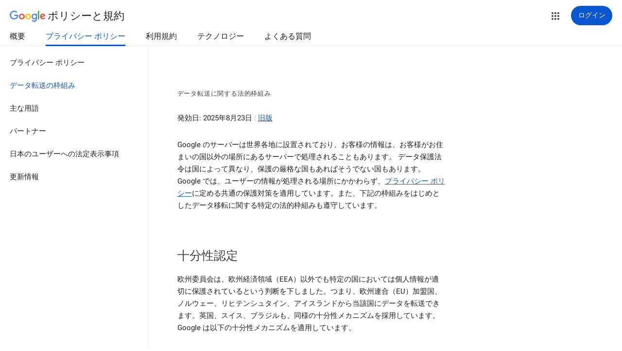

--- FILE ---
content_type: text/javascript; charset=UTF-8
request_url: https://www.gstatic.com/_/mss/boq-identity/_/js/k=boq-identity.IdentityPoliciesUi.ja.CXNCQuAwXA4.2018.O/am=AADAt_y__xt8IQAG/d=1/excm=_b,_tp,privacyframeworksview/ed=1/dg=0/wt=2/ujg=1/rs=AOaEmlG99iB4EnnXESSHF1P8tas3F6RHmw/dti=1/m=_b,_tp
body_size: 62745
content:
"use strict";this.default_IdentityPoliciesUi=this.default_IdentityPoliciesUi||{};(function(_){var window=this;
try{
/*

 Copyright The Closure Library Authors.
 SPDX-License-Identifier: Apache-2.0
*/
/*

 Copyright Google LLC
 SPDX-License-Identifier: Apache-2.0
*/
/*
 SPDX-License-Identifier: Apache-2.0
*/
/*

 Copyright 2024 Google, Inc
 SPDX-License-Identifier: MIT
*/
/*

 Copyright Google LLC All Rights Reserved.

 Use of this source code is governed by an MIT-style license that can be
 found in the LICENSE file at https://angular.dev/license
*/
var qa,aaa,Qa,baa,Ta,hb,nb,daa,faa,gaa,Db,Fb,Gb,Hb,Lb,Sb,laa,sc,zc,Gc,Ic,Jc,Kc,Mc,Pc,Tc,maa,naa,ad,id,jd,qd,Bd,ce,ke,te,le,Ze,uaa,yf,xaa,zaa,Kf,bg,Aaa,rg,Hg,Fg,Ig,Jg,Daa,nh,Ch,Dh,Hh,Eaa,Sh,Vh,$h,ii,Hi,Ii,Iaa,Jaa,Kaa,Laa,Oi,$i,ej,fj,gj,hj,mj,oj,sj,zj,Paa,Dj,Qaa,Raa,Saa,Taa,Vaa,Waa,Xaa,Yaa,bk,fk,nk,cba,aba,dba,Dk,eba,iba,Jk,Wk,kba,lba,Zk,ml,pba,qba,tl,ul,sba,tba,uba,vba,xba,Jl,Ul,yba,zba,Vl,Wl,Bba,Cba,Fba,Jba,Gba,Hba,Iba,Kba,Yl,Mba,km,qm,rm,Qba,Sba,Tba,xm,Vba,Wba,Zba,$ba,aca,dca,eca,ba,fca,gca,Om,Pm,
Rm,Sm,Qm,hca;_.da=function(a){return function(){return ba[a].apply(this,arguments)}};_.fa=function(a,b){return ba[a]=b};_.ja=function(a){_.ha.setTimeout(()=>{throw a;},0)};_.la=function(a){a&&typeof a.dispose=="function"&&a.dispose()};qa=function(a){for(let b=0,c=arguments.length;b<c;++b){const e=arguments[b];_.pa(e)?qa.apply(null,e):_.la(e)}};
_.ta=function(a,b){if(Error.captureStackTrace)Error.captureStackTrace(this,_.ta);else{const c=Error().stack;c&&(this.stack=c)}a&&(this.message=String(a));b!==void 0&&(this.cause=b);this.j=!0};_.ua=function(a){return a[a.length-1]};_.wa=function(a,b,c){var e=a.length;const d=typeof a==="string"?a.split(""):a;for(--e;e>=0;--e)e in d&&b.call(c,d[e],e,a)};_.ya=function(a,b,c){b=_.xa(a,b,c);return b<0?null:typeof a==="string"?a.charAt(b):a[b]};
_.xa=function(a,b,c){const e=a.length,d=typeof a==="string"?a.split(""):a;for(let f=0;f<e;f++)if(f in d&&b.call(c,d[f],f,a))return f;return-1};_.Aa=function(a,b){return _.za(a,b)>=0};_.Ba=function(a,b){_.Aa(a,b)||a.push(b)};_.Da=function(a,b){b=_.za(a,b);let c;(c=b>=0)&&_.Ca(a,b);return c};_.Ca=function(a,b){return Array.prototype.splice.call(a,b,1).length==1};_.Ea=function(a){return Array.prototype.concat.apply([],arguments)};
_.Fa=function(a){const b=a.length;if(b>0){const c=Array(b);for(let e=0;e<b;e++)c[e]=a[e];return c}return[]};_.Ha=function(a,b){for(let c=1;c<arguments.length;c++){const e=arguments[c];if(_.pa(e)){const d=a.length||0,f=e.length||0;a.length=d+f;for(let h=0;h<f;h++)a[d+h]=e[h]}else a.push(e)}};_.Ka=function(a,b,c){return arguments.length<=2?Array.prototype.slice.call(a,b):Array.prototype.slice.call(a,b,c)};
_.La=function(a,b){b=b||a;let c=0,e=0;const d=new Set;for(;e<a.length;){const f=a[e++],h=f;d.has(h)||(d.add(h),b[c++]=f)}b.length=c};_.Ma=function(a,b){if(!_.pa(a)||!_.pa(b)||a.length!=b.length)return!1;const c=a.length,e=aaa;for(let d=0;d<c;d++)if(!e(a[d],b[d]))return!1;return!0};_.Na=function(a,b){return a>b?1:a<b?-1:0};aaa=function(a,b){return a===b};_.Pa=function(a,b){const c={};_.Oa(a,function(e,d){c[b.call(void 0,e,d,a)]=e});return c};Qa=function(a,b){this.j=a;this.Aa=b};
baa=function(){let a=null;if(!Ra)return a;try{const b=c=>c;a=Ra.createPolicy("IdentityPoliciesUi#html",{createHTML:b,createScript:b,createScriptURL:b})}catch(b){}return a};Ta=function(){Sa===void 0&&(Sa=baa());return Sa};_.Wa=function(a){const b=Ta();a=b?b.createHTML(a):a;return new _.Va(a)};_.Xa=function(a){if(a instanceof _.Va)return a.j;throw Error("i");};_.$a=function(a){const b=Ta();a=b?b.createScriptURL(a):a;return new _.Za(a)};
_.ab=function(a){if(a instanceof _.Za)return a.j;throw Error("i");};_.eb=function(a){return a instanceof _.bb};_.fb=function(a){if(_.eb(a))return a.j;throw Error("i");};hb=function(a){return new gb(b=>b.substr(0,a.length+1).toLowerCase()===a+":")};_.lb=function(a,b=_.kb){if(_.eb(a))return a;for(let c=0;c<b.length;++c){const e=b[c];if(e instanceof gb&&e.vd(a))return new _.bb(a)}};nb=function(a){if(caa.test(a))return a};_.tb=function(a){return a instanceof _.bb?_.fb(a):nb(a)};
_.vb=function(a){const b=Ta();a=b?b.createScript(a):a;return new ub(a)};_.xb=function(a){return a instanceof _.Va?a:_.Wa(String(a).replace(/&/g,"&amp;").replace(/</g,"&lt;").replace(/>/g,"&gt;").replace(/"/g,"&quot;").replace(/'/g,"&apos;"))};daa=function(a){return _.zb(a)};_.zb=function(a){const b=_.xb("");return _.Wa(a.map(c=>_.Xa(_.xb(c))).join(_.Xa(b).toString()))};faa=function(a){if(!Ab.test(a))throw Error("i");if(eaa.indexOf(a.toUpperCase())!==-1)throw Error("i");};
_.Bb=function(a,b,c){faa(a);let e=`<${a}`;b&&(e+=gaa(b));Array.isArray(c)||(c=c===void 0?[]:[c]);haa.indexOf(a.toUpperCase())!==-1?e+=">":(b=daa(c.map(d=>d instanceof _.Va?d:_.xb(String(d)))),e+=">"+b.toString()+"</"+a+">");return _.Wa(e)};
gaa=function(a){var b="";const c=Object.keys(a);for(let f=0;f<c.length;f++){var e=c[f],d=a[e];if(!Ab.test(e))throw Error("i");if(d!==void 0&&d!==null){if(/^on./i.test(e))throw Error("i");iaa.indexOf(e.toLowerCase())!==-1&&(d=_.eb(d)?d.toString():nb(String(d))||"about:invalid#zClosurez");d=`${e}="${_.xb(String(d))}"`;b+=" "+d}}return b};Db=function(a,b){_.Cb.call(this);this.Aa=a;this.Ia=b;this.Ha=[];this.Ea=[];this.Ba=[]};Fb=function(a){a=a.zy.charCodeAt(a.ef++);return Eb[a]};
Gb=function(a){let b=0,c=0,e;do e=Fb(a),b|=(e&31)<<c,c+=5;while(e&32);return b<0?b+4294967296:b};Hb=function(){this.Va=this.Oa=null};Lb=function(a){if(_.Ib)a(_.Ib);else{let b;((b=Jb)!=null?b:Jb=[]).push(a)}};_.Pb=function(){!_.Ib&&_.Nb&&_.Ob(_.Nb());return _.Ib};_.Ob=function(a){_.Ib=a;let b;(b=Jb)==null||b.forEach(Lb);Jb=void 0};_.l=function(a){_.Ib&&jaa(a)};_.n=function(){_.Ib&&Qb(_.Ib)};
Sb=function(a,b){a.__closure__error__context__984382||(a.__closure__error__context__984382={});a.__closure__error__context__984382.severity=b};_.Xb=function(a){a=Tb(a);a=Ub(a);Wb||(Wb=kaa());Wb(a)};laa=function(){let a;for(;a=Yb.remove();){try{a.Yj.call(a.scope)}catch(b){_.ja(b)}Zb(bc,a)}cc=!1};_.dc=function(a,b,c){for(const e in a)b.call(c,a[e],e,a)};_.ec=function(a,b){const c={};for(const e in a)b.call(void 0,a[e],e,a)&&(c[e]=a[e]);return c};
_.fc=function(a,b,c){const e={};for(const d in a)e[d]=b.call(c,a[d],d,a);return e};_.hc=function(a){const b=[];let c=0;for(const e in a)b[c++]=a[e];return b};_.jc=function(a){const b=[];let c=0;for(const e in a)b[c++]=e;return b};_.lc=function(a){for(const b in a)return!1;return!0};_.mc=function(a){const b={};for(const c in a)b[c]=a[c];return b};
_.oc=function(a,b){let c,e;for(let d=1;d<arguments.length;d++){e=arguments[d];for(c in e)a[c]=e[c];for(let f=0;f<nc.length;f++)c=nc[f],Object.prototype.hasOwnProperty.call(e,c)&&(a[c]=e[c])}};sc=function(a){const b=arguments.length;if(b==1&&Array.isArray(arguments[0]))return sc.apply(null,arguments[0]);const c={};for(let e=0;e<b;e++)c[arguments[e]]=!0;return c};_.tc=function(a,b){return a.lastIndexOf(b,0)==0};_.uc=function(a,b){const c=a.length-b.length;return c>=0&&a.indexOf(b,c)==c};_.yc=function(a){return/^[\s\xa0]*$/.test(a)};
_.Ac=function(a,b){let c=0;a=String(a).trim().split(".");b=String(b).trim().split(".");const e=Math.max(a.length,b.length);for(let h=0;c==0&&h<e;h++){var d=a[h]||"",f=b[h]||"";do{d=/(\d*)(\D*)(.*)/.exec(d)||["","","",""];f=/(\d*)(\D*)(.*)/.exec(f)||["","","",""];if(d[0].length==0&&f[0].length==0)break;c=zc(d[1].length==0?0:parseInt(d[1],10),f[1].length==0?0:parseInt(f[1],10))||zc(d[2].length==0,f[2].length==0)||zc(d[2],f[2]);d=d[3];f=f[3]}while(c==0)}return c};
zc=function(a,b){return a<b?-1:a>b?1:0};_.Dc=function(){var a=_.ha.navigator;return a&&(a=a.userAgent)?a:""};Gc=function(a){if(!_.Ec||!_.Fc)return!1;for(let b=0;b<_.Fc.brands.length;b++){const {brand:c}=_.Fc.brands[b];if(c&&c.indexOf(a)!=-1)return!0}return!1};_.Hc=function(a){return _.Dc().indexOf(a)!=-1};Ic=function(){return _.Ec?!!_.Fc&&_.Fc.brands.length>0:!1};Jc=function(){return Ic()?!1:_.Hc("Opera")};Kc=function(){return Ic()?!1:_.Hc("Trident")||_.Hc("MSIE")};
Mc=function(){return Ic()?Gc("Microsoft Edge"):_.Hc("Edg/")};Pc=function(){return _.Hc("Firefox")||_.Hc("FxiOS")};_.Sc=function(){return _.Hc("Safari")&&!(_.Qc()||(Ic()?0:_.Hc("Coast"))||Jc()||(Ic()?0:_.Hc("Edge"))||Mc()||(Ic()?Gc("Opera"):_.Hc("OPR"))||Pc()||_.Hc("Silk")||_.Hc("Android"))};_.Qc=function(){return Ic()?Gc("Chromium"):(_.Hc("Chrome")||_.Hc("CriOS"))&&!(Ic()?0:_.Hc("Edge"))||_.Hc("Silk")};Tc=function(){return _.Hc("Android")&&!(_.Qc()||Pc()||Jc()||_.Hc("Silk"))};
maa=function(a){const b={};a.forEach(c=>{b[c[0]]=c[1]});return c=>b[c.find(e=>e in b)]||""};
naa=function(a){var b=_.Dc();if(a==="Internet Explorer"){if(Kc())if((a=/rv: *([\d\.]*)/.exec(b))&&a[1])b=a[1];else{a="";var c=/MSIE +([\d\.]+)/.exec(b);if(c&&c[1])if(b=/Trident\/(\d.\d)/.exec(b),c[1]=="7.0")if(b&&b[1])switch(b[1]){case "4.0":a="8.0";break;case "5.0":a="9.0";break;case "6.0":a="10.0";break;case "7.0":a="11.0"}else a="7.0";else a=c[1];b=a}else b="";return b}const e=RegExp("([A-Z][\\w ]+)/([^\\s]+)\\s*(?:\\((.*?)\\))?","g");c=[];let d;for(;d=e.exec(b);)c.push([d[1],d[2],d[3]||void 0]);
b=maa(c);switch(a){case "Opera":if(Jc())return b(["Version","Opera"]);if(Ic()?Gc("Opera"):_.Hc("OPR"))return b(["OPR"]);break;case "Microsoft Edge":if(Ic()?0:_.Hc("Edge"))return b(["Edge"]);if(Mc())return b(["Edg"]);break;case "Chromium":if(_.Qc())return b(["Chrome","CriOS","HeadlessChrome"])}return a==="Firefox"&&Pc()||a==="Safari"&&_.Sc()||a==="Android Browser"&&Tc()||a==="Silk"&&_.Hc("Silk")?(b=c[2])&&b[1]||"":""};
_.Wc=function(a){if(Ic()&&a!=="Silk"){var b=_.Fc.brands.find(({brand:c})=>c===a);if(!b||!b.version)return NaN;b=b.version.split(".")}else{b=naa(a);if(b==="")return NaN;b=b.split(".")}return b.length===0?NaN:Number(b[0])};_.Xc=function(){return _.Ec?!!_.Fc&&!!_.Fc.platform:!1};_.Zc=function(){return _.Xc()?_.Fc.platform==="Android":_.Hc("Android")};ad=function(){return _.Hc("iPhone")&&!_.Hc("iPod")&&!_.Hc("iPad")};_.fd=function(){return ad()||_.Hc("iPad")||_.Hc("iPod")};
_.gd=function(){return _.Xc()?_.Fc.platform==="macOS":_.Hc("Macintosh")};_.hd=function(){return _.Xc()?_.Fc.platform==="Windows":_.Hc("Windows")};id=function(){return ad()||_.Hc("iPod")};jd=function(){return _.Sc()&&!_.fd()};_.kd=function(a){return a!=null&&a instanceof Uint8Array};_.od=function(a){a=Error(a);Sb(a,"warning");return a};qd=function(a,b){if(a!=null){var c;var e=(c=pd)!=null?c:pd={};c=e[a]||0;c>=b||(e[a]=c+1,a=Error(),Sb(a,"incident"),_.ja(a))}};
_.rd=function(){return typeof BigInt==="function"};_.wd=function(a,b=!1){return b&&Symbol.for&&a?Symbol.for(a):a!=null?Symbol(a):Symbol()};_.yd=function(a,b){a[_.xd]|=b};_.Ad=function(a){if(4&a)return 512&a?512:1024&a?1024:0};Bd=function(a){_.yd(a,34);return a};_.Dd=function(a){_.yd(a,32);return a};_.Jd=function(a){return a[Ed]===Fd};_.Ld=function(a,b){return b===void 0?a.Ha!==_.Kd&&!!(2&(a.Tc[_.xd]|0)):!!(2&b)&&a.Ha!==_.Kd};_.Md=function(a,b){a.Ha=b?_.Kd:void 0};
_.Vd=function(a,b,c){if(a==null){if(!c)throw Error();}else if(typeof a==="string")a=a?new _.Sd(a,_.Td):_.Ud();else if(a.constructor!==_.Sd)if(_.kd(a))a=a.length?new _.Sd(new Uint8Array(a),_.Td):_.Ud();else{if(!b)throw Error();a=void 0}return a};_.Wd=function(a,b){if(typeof b!=="number"||b<0||b>a.length)throw Error();};_.Xd=function(a){a.tP=!0;return a};
_.be=function(a){var b=a;if($d(b)){if(!/^\s*(?:-?[1-9]\d*|0)?\s*$/.test(b))throw Error(String(b));}else if(oaa(b)&&!Number.isSafeInteger(b))throw Error(String(b));return ae?BigInt(a):a=paa(a)?a?"1":"0":$d(a)?a.trim()||"0":String(a)};ce=function(a,b){if(a.length>b.length)return!1;if(a.length<b.length||a===b)return!0;for(let c=0;c<a.length;c++){const e=a[c],d=b[c];if(e>d)return!1;if(e<d)return!0}};ke=function(a){const b=a>>>0;_.ge=b;_.je=(a-b)/4294967296>>>0};
_.me=function(a){if(a<0){ke(-a);const [b,c]=le(_.ge,_.je);_.ge=b>>>0;_.je=c>>>0}else ke(a)};_.re=function(a,b){const c=b*4294967296+(a>>>0);return Number.isSafeInteger(c)?c:_.ne(a,b)};_.se=function(a,b){const c=b&2147483648;c&&(a=~a+1>>>0,b=~b>>>0,a==0&&(b=b+1>>>0));a=_.re(a,b);return typeof a==="number"?c?-a:a:c?"-"+a:a};
_.ne=function(a,b){b>>>=0;a>>>=0;if(b<=2097151)var c=""+(4294967296*b+a);else _.rd()?c=""+(BigInt(b)<<BigInt(32)|BigInt(a)):(c=(a>>>24|b<<8)&16777215,b=b>>16&65535,a=(a&16777215)+c*6777216+b*6710656,c+=b*8147497,b*=2,a>=1E7&&(c+=a/1E7>>>0,a%=1E7),c>=1E7&&(b+=c/1E7>>>0,c%=1E7),c=b+te(c)+te(a));return c};te=function(a){a=String(a);return"0000000".slice(a.length)+a};
_.ue=function(a,b){if(b&2147483648)if(_.rd())a=""+(BigInt(b|0)<<BigInt(32)|BigInt(a>>>0));else{const [c,e]=le(a,b);a="-"+_.ne(c,e)}else a=_.ne(a,b);return a};
_.ve=function(a){if(a.length<16)_.me(Number(a));else if(_.rd())a=BigInt(a),_.ge=Number(a&BigInt(4294967295))>>>0,_.je=Number(a>>BigInt(32)&BigInt(4294967295));else{const b=+(a[0]==="-");_.je=_.ge=0;const c=a.length;for(let e=b,d=(c-b)%6+b;d<=c;e=d,d+=6){const f=Number(a.slice(e,d));_.je*=1E6;_.ge=_.ge*1E6+f;_.ge>=4294967296&&(_.je+=Math.trunc(_.ge/4294967296),_.je>>>=0,_.ge>>>=0)}if(b){const [e,d]=le(_.ge,_.je);_.ge=e;_.je=d}}};le=function(a,b){b=~b;a?a=~a+1:b+=1;return[a,b]};
_.we=function(a,b=`unexpected value ${a}!`){throw Error(b);};_.Be=function(a){if(a!=null&&typeof a!=="boolean")throw Error("A`"+xe(a)+"`"+a);return a};_.Ce=function(a){if(a==null||typeof a==="boolean")return a;if(typeof a==="number")return!!a};_.Ee=function(a){switch(typeof a){case "bigint":return!0;case "number":return(0,_.De)(a);case "string":return qaa.test(a);default:return!1}};_.Fe=function(a){if(!(0,_.De)(a))throw _.od("enum");return a|0};_.Ge=function(a){return a==null?a:(0,_.De)(a)?a|0:void 0};
_.Ke=function(a){if(typeof a!=="number")throw _.od("int32");if(!(0,_.De)(a))throw _.od("int32");return a|0};_.Le=function(a){if(a==null)return a;if(typeof a==="string"&&a)a=+a;else if(typeof a!=="number")return;return(0,_.De)(a)?a|0:void 0};_.Me=function(a){const b=a.length;if(a[0]==="-"?b<20||b===20&&a<="-9223372036854775808":b<19||b===19&&a<="9223372036854775807")return a;_.ve(a);return _.ue(_.ge,_.je)};_.Pe=function(a){a=(0,_.Ne)(a);(0,_.Oe)(a)||(_.me(a),a=_.se(_.ge,_.je));return a};
_.Qe=function(a){a=(0,_.Ne)(a);(0,_.Oe)(a)?a=String(a):(_.me(a),a=_.ue(_.ge,_.je));return a};_.We=function(a){var b=(0,_.Ne)(Number(a));if((0,_.Oe)(b))return _.be(b);b=a.indexOf(".");b!==-1&&(a=a.substring(0,b));return _.rd()?_.be((0,_.Re)(64,BigInt(a))):_.be(_.Me(a))};_.Xe=function(a){return(0,_.Oe)(a)?_.be(_.Pe(a)):_.be(_.Qe(a))};_.Ye=function(a){const b=typeof a;if(a==null)return a;if(b==="bigint")return _.be((0,_.Re)(64,a));if(_.Ee(a))return b==="string"?_.We(a):_.Xe(a)};
Ze=function(a){if(a!=null&&typeof a!=="string")throw Error();return a};_.$e=function(a){return a==null||typeof a==="string"?a:void 0};_.cf=function(a,b,c,e){if(a!=null&&_.Jd(a))return a;if(!Array.isArray(a))return c?e&2?b[_.af]||(b[_.af]=_.bf(b)):new b:void 0;c=a[_.xd]|0;e=c|e&32|e&2;e!==c&&(a[_.xd]=e);return new b(a)};_.bf=function(a){a=new a;Bd(a.Tc);return a};_.df=function(a){return a};_.mf=function(a){const b=_.kf(_.lf);return b?a[b]:void 0};
_.of=function(a,b,c){if(_.kf(nf)&&_.kf(_.lf)&&c===nf&&(a=a.Tc,c=a[_.lf])&&(c=c.Zv))try{c(a,b,raa)}catch(e){_.ja(e)}};_.pf=function(a,b){const c=_.kf(_.lf);let e;c&&((e=a[c])==null?void 0:e[b])!=null&&qd(saa,3)};uaa=function(a,b){b<100||qd(taa,1)};
_.sf=function(a,b,c,e){const d=e!==void 0;e=!!e;var f=_.kf(_.lf),h;!d&&f&&(h=a[f])&&h.Kt(uaa);f=[];var k=a.length;let m;h=4294967295;let q=!1;const u=!!(b&64),y=u?b&128?0:-1:void 0;if(!(b&1||(m=k&&a[k-1],m!=null&&typeof m==="object"&&m.constructor===Object?(k--,h=k):m=void 0,!u||b&128||d))){q=!0;var F;h=((F=qf)!=null?F:_.df)(h-y,y,a,m,void 0)+y}b=void 0;for(F=0;F<k;F++){let J=a[F];if(J!=null&&(J=c(J,e))!=null)if(u&&F>=h){const N=F-y;var E=void 0;((E=b)!=null?E:b={})[N]=J}else f[F]=J}if(m)for(let J in m){E=
m[J];if(E==null||(E=c(E,e))==null)continue;k=+J;let N;if(u&&!Number.isNaN(k)&&(N=k+y)<h)f[N]=E;else{let T;((T=b)!=null?T:b={})[J]=E}}b&&(q?f.push(b):f[h]=b);d&&_.kf(_.lf)&&(a=_.mf(a))&&"function"==typeof _.rf&&a instanceof _.rf&&(f[_.lf]=a.j());return f};
_.xf=function(a){switch(typeof a){case "number":return Number.isFinite(a)?a:""+a;case "bigint":return(0,_.wf)(a)?Number(a):""+a;case "boolean":return a?1:0;case "object":if(Array.isArray(a)){const b=a[_.xd]|0;return a.length===0&&b&1?void 0:_.sf(a,b,_.xf)}if(a!=null&&_.Jd(a))return yf(a);if(a instanceof _.Sd)return _.zf(a);return}return a};_.Af=function(a,b){if(b){qf=b==null||b===_.df||b[vaa]!==waa?_.df:b;try{return yf(a)}finally{qf=void 0}}return yf(a)};
yf=function(a){a=a.Tc;return _.sf(a,a[_.xd]|0,_.xf)};_.Ef=function(a){if(!Array.isArray(a))throw Error();if(Object.isFrozen(a)||Object.isSealed(a)||!Object.isExtensible(a))throw Error();return a};
_.Hf=function(a,b,c,e=0){if(a==null){var d=32;c?(a=[c],d|=128):a=[];b&&(d=d&-16760833|(b&1023)<<14)}else{if(!Array.isArray(a))throw Error("B");d=a[_.xd]|0;if(Ff&&1&d)throw Error("C");2048&d&&!(2&d)&&xaa();if(d&256)throw Error("D");if(d&64)return(d|e)!==d&&(a[_.xd]=d|e),a;if(c&&(d|=128,c!==a[0]))throw Error("E");a:{c=a;d|=64;var f=c.length;if(f){var h=f-1;const m=c[h];if(m!=null&&typeof m==="object"&&m.constructor===Object){b=d&128?0:-1;h-=b;if(h>=1024)throw Error("G");for(var k in m)if(f=+k,f<h)c[f+
b]=m[k],delete m[k];else break;d=d&-16760833|(h&1023)<<14;break a}}if(b){k=Math.max(b,f-(d&128?0:-1));if(k>1024)throw Error("H");d=d&-16760833|(k&1023)<<14}}}a[_.xd]=d|64|e;return a};xaa=function(){if(Ff)throw Error("F");qd(yaa,5)};
zaa=function(a,b){if(typeof a!=="object")return a;if(Array.isArray(a)){var c=a[_.xd]|0;a.length===0&&c&1?a=void 0:c&2||(!b||4096&c||16&c?a=_.If(a,c,!1,b&&!(c&16)):(_.yd(a,34),c&4&&Object.freeze(a)));return a}if(a!=null&&_.Jd(a))return b=a.Tc,c=b[_.xd]|0,_.Ld(a,c)?a:_.Jf(a,b,c)?Kf(a,b):_.If(b,c);if(a instanceof _.Sd)return a};Kf=function(a,b,c){a=new a.constructor(b);c&&_.Md(a,!0);a.Ga=_.Kd;return a};
_.If=function(a,b,c,e){e!=null||(e=!!(34&b));a=_.sf(a,b,zaa,e);e=32;c&&(e|=2);b=b&16769217|e;a[_.xd]=b;return a};_.Lf=function(a){const b=a.Tc,c=b[_.xd]|0;return _.Ld(a,c)?_.Jf(a,b,c)?Kf(a,b,!0):new a.constructor(_.If(b,c,!1)):a};_.Mf=function(a){const b=a.Tc,c=b[_.xd]|0;return _.Ld(a,c)?a:_.Jf(a,b,c)?Kf(a,b):new a.constructor(_.If(b,c,!0))};_.Nf=function(a){if(a.Ha!==_.Kd)return!1;var b=a.Tc;b=_.If(b,b[_.xd]|0);_.yd(b,2048);a.Tc=b;_.Md(a,!1);a.Ga=void 0;return!0};
_.Of=function(a){if(!_.Nf(a)&&_.Ld(a,a.Tc[_.xd]|0))throw Error();};_.Pf=function(a,b){b===void 0&&(b=a[_.xd]|0);b&32&&!(b&4096)&&(a[_.xd]=b|4096)};_.Jf=function(a,b,c){return c&2?!0:c&32&&!(c&4096)?(b[_.xd]=c|2,_.Md(a,!0),!0):!1};
_.Qf=function(a,b,c,e,d){const f=c+(d?0:-1);var h=a.length-1;if(h>=1+(d?0:-1)&&f>=h){const k=a[h];if(k!=null&&typeof k==="object"&&k.constructor===Object)return k[c]=e,b}if(f<=h)return a[f]=e,b;if(e!==void 0){let k;h=((k=b)!=null?k:b=a[_.xd]|0)>>14&1023||536870912;c>=h?e!=null&&(a[h+(d?0:-1)]={[c]:e}):a[f]=e}return b};
_.dg=function(a,b,c,e,d,f){let h=a.Tc,k=h[_.xd]|0;e=_.Ld(a,k)?1:e;d=!!d||e===3;e===2&&_.Nf(a)&&(h=a.Tc,k=h[_.xd]|0);a=_.Rf(h,b,f);let m=a===_.Sf?7:a[_.xd]|0,q=_.Tf(m,k);var u=4&q?!1:!0;if(u){4&q&&(a=[...a],m=0,q=_.Uf(q,k),k=_.Qf(h,k,b,a,f));let y=0,F=0;for(;y<a.length;y++){const E=c(a[y]);E!=null&&(a[F++]=E)}F<y&&(a.length=F);c=(q|4)&-513;q=c&=-1025;q&=-4097}q!==m&&(a[_.xd]=q,2&q&&Object.freeze(a));return a=bg(a,q,h,k,b,f,e,u,d)};
bg=function(a,b,c,e,d,f,h,k,m){let q=b;h===1||(h!==4?0:2&b||!(16&b)&&32&e)?_.eg(b)||(b|=!a.length||k&&!(4096&b)||32&e&&!(4096&b||16&b)?2:256,b!==q&&(a[_.xd]=b),Object.freeze(a)):(h===2&&_.eg(b)&&(a=[...a],q=0,b=_.Uf(b,e),e=_.Qf(c,e,d,a,f)),_.eg(b)||(m||(b|=16),b!==q&&(a[_.xd]=b)));2&b||!(4096&b||16&b)||_.Pf(c,e);return a};_.Rf=function(a,b,c){a=_.fg(a,b,c);return Array.isArray(a)?a:_.Sf};_.Tf=function(a,b){2&b&&(a|=2);return a|1};_.eg=function(a){return!!(2&a)&&!!(4&a)||!!(256&a)};
Aaa=function(a){return _.Vd(a,!0,!0)};_.gg=function(a,b,c,e){_.Of(a);const d=a.Tc;_.Qf(d,d[_.xd]|0,b,(e==="0"?Number(c)===0:c===e)?void 0:c);return a};_.hg=function(a,b,c,e,d){let f=!1;e=_.fg(a,e,d,h=>{const k=_.cf(h,c,!1,b);f=k!==h&&k!=null;return k});if(e!=null)return f&&!_.Ld(e)&&_.Pf(a,b),e};
_.ig=function(a,b,c,e,d,f,h,k,m){var q=_.Ld(a,c);f=q?1:f;k=!!k||f===3;q=m&&!q;(f===2||q)&&_.Nf(a)&&(b=a.Tc,c=b[_.xd]|0);a=_.Rf(b,d,h);var u=a===_.Sf?7:a[_.xd]|0,y=_.Tf(u,c);if(m=!(4&y)){var F=a,E=c;const J=!!(2&y);J&&(E|=2);let N=!J,T=!0,R=0,aa=0;for(;R<F.length;R++){const ia=_.cf(F[R],e,!1,E);if(ia instanceof e){if(!J){const ma=_.Ld(ia);N&&(N=!ma);T&&(T=ma)}F[aa++]=ia}}aa<R&&(F.length=aa);y|=4;y=T?y&-4097:y|4096;y=N?y|8:y&-9}y!==u&&(a[_.xd]=y,2&y&&Object.freeze(a));if(q&&!(8&y||!a.length&&(f===1||
(f!==4?0:2&y||!(16&y)&&32&c)))){_.eg(y)&&(a=[...a],y=_.Uf(y,c),c=_.Qf(b,c,d,a,h));e=a;q=y;for(u=0;u<e.length;u++)F=e[u],y=_.Lf(F),F!==y&&(e[u]=y);q|=8;y=q=e.length?q|4096:q&-4097;a[_.xd]=y}return a=bg(a,y,b,c,d,h,f,m,k)};_.pg=function(a){a==null&&(a=void 0);return a};_.Uf=function(a,b){return a=(2&b?a|2:a&-3)&-273};
_.qg=function(a,b,c,e,d,f){_.Of(a);const h=a.Tc;a=_.ig(a,h,h[_.xd]|0,c,b,2,void 0,!0);f?_.Wd(a,d):e=e!=null?e:new c;d!=void 0?a.splice(d,f,e):a.push(e);d=c=a===_.Sf?7:a[_.xd]|0;(e=_.Ld(e))?(c&=-9,a.length===1&&(c&=-4097)):c|=4096;c!==d&&(a[_.xd]=c);e||_.Pf(h)};rg=function(){const a=class{constructor(){throw Error();}};Object.setPrototypeOf(a,a.prototype);return a};_.sg=function(a,b){b==null?(a=a.constructor,a=a[_.af]||(a[_.af]=_.bf(a))):a=new a.constructor(Bd(_.Ef(b)));return a};
_.ug=function(a){if(!((a==null?void 0:a.prototype)instanceof _.tg))throw Error();return a[_.af]||(a[_.af]=_.bf(a))};_.wg=function(a,b,c){return new _.vg(a,b,c)};_.Cg=function(a){return()=>a[_.af]||(a[_.af]=_.bf(a))};_.Eg=function(a){return b=>_.Dg(a,b)};Hg=function(a,b,c){let e;c&&(e=b=Fg(Gg,c,()=>b));a=b=Fg(Gg,a,()=>b);c&&e!==a&&Gg.set(c,a);(c=b.j)&&Fg(Baa,c,()=>b);return b};Fg=function(a,b,c){let e=a.get(b);e||(e=c(b),a.set(b,e));return e};Ig=function(a){return Fg(Caa,a.toString(),()=>new Set)};
Jg=function(a,b){Ig(b).add(a)};_.Kg=function(a,b){return _.Dg(b,`[${a.substring(4)}`)};Daa=function(a,b,c,e=!1){return new _.Lg(a,b,c,e)};_.Mg=function(a,b,c,e,d=!1){b=Daa(a,b,c,d);return Hg(a,b,e)};_.p=function(a,b){return _.Mg(a,a,b)};_.Og=function(a){_.Ng.add(a.toString())};_.bh=function(a,b){b.hasOwnProperty("displayName")||(b.displayName=a.toString());b[Pg]=a};_.ch=function(a){a=a[Pg];return a instanceof _.Lg?a:null};_.gh=function(a,b=!1){for(const c of Object.keys(a))dh[c]=a[c],b&&(fh[c]=!0)};
_.ih=function(a){const b=hh;hh=a;return b};_.kh=function(a){return a===jh||(a==null?void 0:a.name)==="\u0275NotFound"};_.lh=function(a,b){var c;if((c=a)==null?0:c.isDisposed)throw Error("P`"+String(a.Sy));for(;a!==void 0;){c=a;if(c.Lr)return c.Lr(b,{optional:!0});a=a.parent}return jh};_.mh=function(a,b,c){return{bH:a,Yg:c,pz:b,value:void 0}};nh=function(a){return{Pe:_.mh("root",void 0,Symbol(a))}};
_.oh=function(a=3){const b=hh;if(!b){switch(a){case 0:a=Error("O");break;case 1:a=Error("Q");break;case 2:a=Error("R");break;default:a=Error("S")}throw a;}return b};_.xh=function(a){return _.ih(a)};_.Bh=function(){var a=_.oh(1);const b=_.lh(a,zh);if(!_.kh(b))return b;a=_.lh(a,_.Ah);if(!_.kh(a))return a.Sg()};
Ch=function(a){const b={},c={},e=[],d=[],f=m=>{if(!c[m]){var q=m instanceof _.Lg?m.Aa:[];c[m]=[...q];q.forEach(u=>{b[u]=b[u]||[];b[u].push(m)});q.length||e.push(m);q.forEach(f)}};for(a.forEach(f);e.length;){const m=e.shift();d.push(m);b[m]&&b[m].forEach(q=>{_.Da(c[q],m);c[q].length||e.push(q)})}const h={},k=[];d.forEach(m=>{m instanceof _.Lg&&(m=m.j,m==null||h[m]||(h[m]=!0,k.push(m)))});return{IH:d,fG:k}};Dh=function(a){return(a==null?void 0:a.name)==="CanceledError"};
_.Eh=function(a){a=Error(a);a.name="CanceledError";return a};Hh=function(a){return new _.Fh((b,c)=>{_.Gh(a,b,c)})};_.Jh=function(a,b=!1){const c=new _.Ih;a.Be(e=>{c.callback(e)},e=>{b&&Dh(e)?c.cancel():c.j(e)});return c};_.Kh=function(a){a.then(void 0,()=>{});return a};
_.Rh=function(a){if(a){if(typeof a.ui==="function"&&typeof a.description==="string")return a.description;if(a instanceof _.Lg)return`$$XID:${a.toString()}$$`;if(typeof a==="function"){var b=_.ch(a);return b?_.Rh(b):`Unregistered object: ${a.name?a.name:`<anonymous (sample methods: ${Eaa(a)})>`}`}return a.constructor&&a.constructor!==Object?_.Rh(a.constructor):a.description?a.description:((b=a.Pe)==null?0:b.Yg)?`${a.Pe.Yg}`:String(a)}return String(a)};
Eaa=function(a){return Object.getOwnPropertyNames(a.prototype).filter(b=>b!=="constructor").slice(0,5).join(", ")};Sh=function(a){let b,c,e;return(e=(c=(b=a==null?void 0:a.displayName)!=null?b:a==null?void 0:a.name)!=null?c:a==null?void 0:a.description)!=null?e:String(a)};Vh=function(a){if(!a.Pe)throw Error("Z`"+Sh(a));};_.Xh=function(a){return a[_.Wh]!==void 0};_.Zh=function(){var a=_.oh(1);a=_.lh(a,Yh);if(!(_.kh(a)||a[Faa]&&!a.fN))return a.value};
$h=function(a){if(!a.isDisposed){a.isDisposed=!0;var b;(b=a[Symbol.dispose])==null||b.call(a);delete a.parent;for(b=a.mD;b;){const c=b.UP;$h(b);b=c}a.mD=void 0;a.ZQ=void 0}};
_.ei=function(a){const b={state:"NONE"},c={Lr:e=>{switch(e.Pe.Yg){case Gaa.Pe.Yg:var d=b;break;case Haa.Pe.Yg:d=a.lN;break;case Yh.Pe.Yg:d=a.rootElement;break;case ai.Pe.Yg:d=a.eG;break;case zh.Pe.Yg:d=a.Ob;break;case _.bi.Pe.Yg:d=a.bB;break;case _.ci.Pe.Yg:d=a.Uq;break;case _.Ah.Pe.Yg:d=a.hg}if(d)e=d;else a:{for(d=c.parent;d;){var f=d;if(f.Lr){e=f.Lr(e);break a}d=d.parent}d=e.Pe.Yg;f=di[d];f!==void 0?e=f:(f=e.Pe.bH,e.Pe.pz?(e=e.Pe.pz(),d&&f==="root"&&(di[d]=e)):e=jh)}return e}};return c};
_.fi=function(){var a=_.oh(1);a=_.lh(a,ai);if(!_.kh(a))return a};_.gi=function(a,b){a=a.getContext(0);a=_.ih(a);try{var c=b()}finally{_.ih(a)}return c};_.ji=function(a,b){_.hi(a);if(a[_.Wh]!==void 0)throw Error("$`"+Sh(a));Vh(a);const c=_.lh(hh,a);return ii(c,_.Rh(a),b==null?void 0:b.optional)};_.li=function(a,b){return _.ki(function*(){_.hi(a);a[_.Wh]||Vh(a);if(a.Pe&&!a[_.Wh])return Promise.resolve(_.ji(a,b));const c=yield new Promise((e,d)=>{a[_.Wh](e,d)});return ii(c,_.Rh(a),b==null?void 0:b.optional)})};
_.ni=function(a){try{_.hi(a),a[_.Wh]||Vh(a)}catch(b){return _.mi(b)}return a.Pe&&!a[_.Wh]?new _.Fh(b=>{b(_.ji(a))}):(new _.Fh((b,c)=>{a[_.Wh](b,c)})).map(b=>ii(b,_.Rh(a)))};
_.si=function(a){return{description:a.toString(),[_.Wh]:(b,c)=>{const e=new _.oi;_.pi(_.qi.Ib(),a).flatMap(d=>{if(e.isDisposed())throw new _.ri(`Lazy injection by ID of ${a} cancelled since the source context ${e.context.Sy} was disposed `+"while downloading the injected object. This usually happens when some async logic leaks after a Wiz object is disposed.");return _.gi(e,()=>_.ni(d))}).Be(b,c)}}};_.hi=function(a){if(!hh)throw Error("ea`"+_.Rh(a));};
ii=function(a,b,c){if(_.kh(a)){if(c)return null;if(a===jh)throw Error("fa`"+b);throw a;}return a};Hi=function(a,b,c,e,d,f){_.Ih.call(this,d,f);this.Ma=a;this.Na=[];this.Xa=!!b;this.tb=!!c;this.ob=!!e;this.Dd=0;for(b=0;b<a.length;b++)_.Gh(a[b],(0,_.ti)(this.Vc,this,b,!0),(0,_.ti)(this.Vc,this,b,!1));a.length!=0||this.Xa||this.callback(this.Na)};Ii=function(a,b){try{return Iaa(a,b)}catch(c){return _.mi(c)}};
Iaa=function(a,b){var c=Object.keys(b);if(!c.length)return _.Ji({});const e={},d=[];for(const f of c)c=Jaa(a,b[f],f).map(h=>{e[f]=h}),d.push(c);return _.Ki(d).map(()=>e)};Jaa=function(a,b,c){const e=_.xh(a.Hp());try{const d={};let f=[];if(!(c in dh))throw Error("ja`"+c+"`"+a);for(const m of Object.keys(b));let h=dh[c];fh[c]||(h=Kaa(h));const k=h(a,b);for(const m of Object.keys(k)){const q=Laa(k[m],d,c,m,a);f.push(q)}return _.Ki(f).map(()=>d)}finally{_.ih(e)}};
Kaa=function(a){return(b,c)=>{const e={};for(const d of Object.keys(c))e[d]=a(b,c[d],c,d);return e}};Laa=function(a,b,c,e,d){if(!a)throw Error("ka`"+c+"`"+e+"`"+d);return(new _.Fh((f,h)=>{a instanceof _.Fh?a.Be(f,h):a.then(f,h)})).map(f=>{b[e]=f})};_.Li=function(a,b){return _.Jh(Ii(a,b),!0)};_.Mi=function(a,b){b=_.tb(b);b!==void 0&&(a.href=b)};_.Ni=function(a,b=document){let c;const e=(c=b.querySelector)==null?void 0:c.call(b,`${a}[nonce]`);return e==null?"":e.nonce||e.getAttribute("nonce")||""};
Oi=function(a){const b=_.Ni("script",a.ownerDocument);b&&a.setAttribute("nonce",b)};_.Pi=function(a,b){if(b instanceof ub)b=b.j;else throw Error("i");a.textContent=b;Oi(a)};_.Qi=function(a,b){a.src=_.ab(b);Oi(a)};_.Ri=function(a){if(/^(script|style)$/i.test(a.tagName))throw Error("i");};_.Si=function(a,b,c,e,d,f,h){let k="";a&&(k+=a+":");c&&(k+="//",b&&(k+=b+"@"),k+=c,e&&(k+=":"+e));d&&(k+=d);f&&(k+="?"+f);h&&(k+="#"+h);return k};_.Ti=function(a,b){return a?b?decodeURI(a):decodeURIComponent(a):a};
_.Vi=function(a,b){return b.match(_.Ui)[a]||null};$i=function(a){a=_.Vi(1,a);!a&&_.ha.self&&_.ha.self.location&&(a=_.ha.self.location.protocol.slice(0,-1));return a?a.toLowerCase():""};_.aj=function(a){const b=a.indexOf("#");return b<0?null:a.slice(b+1)};_.bj=function(a){a=a.match(_.Ui);return _.Si(a[1],a[2],a[3],a[4])};
_.dj=function(a,b){if(a){a=a.split("&");for(let c=0;c<a.length;c++){const e=a[c].indexOf("=");let d,f=null;e>=0?(d=a[c].substring(0,e),f=a[c].substring(e+1)):d=a[c];b(d,f?_.cj(f):"")}}};ej=function(a,b){if(!b)return a;var c=a.indexOf("#");c<0&&(c=a.length);let e=a.indexOf("?"),d;e<0||e>c?(e=c,d=""):d=a.substring(e+1,c);a=[a.slice(0,e),d,a.slice(c)];c=a[1];a[1]=b?c?c+"&"+b:b:c;return a[0]+(a[1]?"?"+a[1]:"")+a[2]};
fj=function(a,b,c){if(Array.isArray(b))for(let e=0;e<b.length;e++)fj(a,String(b[e]),c);else b!=null&&c.push(a+(b===""?"":"="+encodeURIComponent(String(b))))};gj=function(a,b){const c=[];for(b=b||0;b<a.length;b+=2)fj(a[b],a[b+1],c);return c.join("&")};hj=function(a){const b=[];for(const c in a)fj(c,a[c],b);return b.join("&")};_.ij=function(a,b){const c=arguments.length==2?gj(arguments[1],0):gj(arguments,1);return ej(a,c)};
_.jj=function(a,b,c,e){const d=c.length;for(;(b=a.indexOf(c,b))>=0&&b<e;){var f=a.charCodeAt(b-1);if(f==38||f==63)if(f=a.charCodeAt(b+d),!f||f==61||f==38||f==35)return b;b+=d+1}return-1};_.lj=function(a,b){const c=a.search(_.kj);let e=_.jj(a,0,b,c);if(e<0)return null;let d=a.indexOf("&",e);if(d<0||d>c)d=c;e+=b.length+1;return _.cj(a.slice(e,d!==-1?d:0))};
mj=function(a){if(typeof document!=="undefined"&&document&&document.getElementById&&(a=document.getElementById(a))){const b=a.tagName.toUpperCase();if(b=="SCRIPT"||b=="LINK")return a}return null};oj=function(a="",b){if(a&&b)throw Error("qa");var c="";const e=_.ha._F_jsUrl;(a=b||mj(a))&&(c=a.src?a.src:a.getAttribute("href"));if(e&&c){if(e!=c)throw Error("ra`"+e+"`"+c);c=e}else c=e||c;if(!nj(c))throw Error("sa");return c};
sj=function(){if(pj)return qj;pj=!0;let a;try{a=oj(_.ha._F_jsUrl?"":"base-js")}catch(e){return!1}const b=Maa(rj(a)),c=Object.keys(b);if(c.length===0)return!1;Lb(e=>{for(const d of c){const f=b[d];for(const h of Object.keys(f))e.uq(d,h)}});return qj=!0};zj=function(a,b,c,e,d){a=_.Mg(a,b,e?[e]:void 0,void 0,tj);d&&uj(d).add(a);_.yj.Ib().register(a,new Naa(a,Ig(a),c?Ig(c):new Set,uj(a),c?uj(c):new Set,e));return a};
_.Cj=function(a){return _.Aj(a)&&a.Ge!==void 0&&a.Ge instanceof _.Bj&&a.Bg!==void 0&&(a.Jh===void 0||a.Jh instanceof _.tg)?!0:!1};Paa=function(a,b,c,e,d){this.listener=a;this.proxy=null;this.src=b;this.type=c;this.capture=!!e;this.handler=d;this.key=++Oaa;this.Nl=this.Bq=!1};Dj=function(a){this.src=a;this.j={};this.Aa=0};Qaa=function(a){let b=a.WP;_.Cj(a)&&(b=a.metadata?!a.metadata.fatal:void 0);return b};
Raa=function(a,b){if(!a)return _.Ej();let c=a.Wk;return _.Cj(a)&&(c=a.metadata?a.metadata.Wk:void 0,a.metadata&&a.metadata.XD)?_.Li(b,{service:{Gq:_.Fj}}).then(e=>{e=e.service.Gq;for(let d of a.metadata.XD)_.Gj(e.get(d.tO),!1)&&(c=d.Wk);return c}):_.Ej(c)};Saa=function(a,b,c){return Raa(a,c).then(e=>{if(e==void 0||e<0)return b;let d=!1;b.then(()=>{d=!0},()=>{});e=_.Hj(e,_.Ej(null));a.metadata&&(a.metadata.Qz=!1);e.then(()=>{a.metadata&&(a.metadata.Qz=!d)});return _.Ij([b,e])})};
Taa=function(a,b){return Qaa(a)?b.xf(function(){return _.Ej(null)}):b};Vaa=function(a,b){return _.Cj(a)&&a.metadata&&a.metadata.wQ?b.then(c=>{if(!c&&a.metadata&&a.metadata.Qz){const e=new Uaa,d=new _.Jj,f=e.constructor;e.j=void 0;c="type.googleapis.com";c.substr(-1)!=="/"&&(c+="/");_.Kj(d,1,c+"wiz.data.clients.WizDataTimeoutError");_.Lj(d,f,2,e,void 0);return _.Mj(_.Nj(new _.Oj,2),[d])}},c=>{if(c instanceof _.Pj)return c.status}):b};
Waa=function(a,b){const c=_.Li(a,{service:{YH:_.Qj}});return _.fc(b,e=>c.then(d=>d.service.YH.Aa(e)))};_.Uj=function(a){if(!_.Rj.has("startup"))throw Error("ya`startup");_.Sj.has("startup")?a.apply():_.Tj.startup.push(a)};_.Vj=function(a,b){b=_.ei({Ob:b!=null?b:void 0});b=_.ih(b);try{return _.ni(a instanceof _.Lg?_.si(a):a)}finally{_.ih(b)}};_.Xj=function(a){_.Oa(Wj,b=>{_.Jh(_.Vj(b,a)).then(void 0,()=>{})})};Xaa=function(){if(Yj){var a=Yj.Aa;for(let b=0;b<Wj.length;b++){const c=Wj[b];_.Aa(a,c)||a.push(c)}}};
Yaa=function(){return _.Zj(Wj,a=>a.j)};bk=function(a){if(a instanceof Object&&!Object.isFrozen(a)){const b=ak(a.fileName||a.filename||a.sourceURL||_.ha.$googDebugFname||location.href);try{a.fileName=b}catch(c){}}};_.ck=function(a,b){this.x=a!==void 0?a:0;this.y=b!==void 0?b:0};_.dk=function(a,b){this.width=a;this.height=b};fk=function(a,b){ek[a]=b};_.mk=function(a,b="unknown"){_.jk(null,a,b)};nk=function(a){_.Cb.call(this);this.Ba=a;this.Aa=!0;this.j=!1};
cba=function(a,b,c){ok.init();a&&(a=new pk(a,void 0,!0),a=new qk(a),_.rk.j=a,b&&(a.Ea=b),Zaa(a));b=f=>_.mk(f,"severe");let e=null,d=0;a=function(f){d++;_.ha.$googDebugFname&&f&&f.message&&!f.fileName&&(f.message+=" in "+_.ha.$googDebugFname);e?f&&f.message&&(f.message+=" [Possibly caused by: "+e+"]"):(e=`error:${f} stack:${f.stack}`,fk("moduleLoadExceptions",()=>`first:${e} #received:${d}`));_.mk(f,"severe")};_.sk("_DumpException",a);_.sk("_B_err",a);c&&_.sk("_DumpException",a,c);_.Oa([_.ha].concat([]),
_.tk($aa,_.tk(aba,!0,b),!0));_.Wc("Chromium")>=28||_.Wc("Firefox")>=14||_.Wc("Internet Explorer")>=11||_.Wc("Safari");_.Wc("Internet Explorer")<=9||(c=new nk(b),c.Aa=!0,c.j=!0,uk(c),vk(c,"setTimeout"),vk(c,"setInterval"),bba(c),wk(c),_.rk.Aa=c)};aba=function(a,b,c){c.message.indexOf("Error in protected function: ")!=-1||(c.error&&c.error.stack?b(c.error):a||b(c))};dba=function(a=window){return a.WIZ_global_data};_.xk=function(a,b=window){return(b=dba(b))&&a in b?b[a]:null};
_.yk=function(){const a=_.xk("TSDtV",window);return typeof a!=="string"?null:a};_.Ak=function(a,b=window){return new _.zk(a,_.xk(a,b))};Dk=function(a){const b=_.Bk(_.Ak("Im6cmf")),c=_.Ck(_.Ak("b5W2zf"),"");cba(`${b}/jserror`,a,c?_.ha[c]:void 0);eba();if(a=_.rk.j){fba&&(a.Aa=!0);for(const e of gba)a.j.push(e)}};eba=function(){fk("buildLabel",hba());const a=_.yk();a&&fk("clientExperimentToken",()=>a)};_.Fk=function(a,b){let c=Ek[a];c||(c=Ek[a]=[]);c.push(b)};
_.Gk=function(a,b){if(a=Ek[a])for(let c=0;c<a.length;c++)a[c](b)};_.Ik=function(a,b,c){if(!Hk)throw Error("Ia");return Hk(a,b,c)};iba=function(a){return a.hasOwnProperty("yb")?a.yb:()=>({})};
Jk=function(a,b,c){var e=Object.getPrototypeOf(a);e=e?Object.getPrototypeOf(e):void 0;if(!a||e===_.Cb||e===void 0)return _.Ji();e=iba(a).call(a,c);const d=Ii(b,e!=null?e:{});e=Object.getPrototypeOf(a);return Jk(e,b,c).flatMap(f=>d.map(h=>{h.Hb=f;return h})).map(f=>f,f=>{a:{var h=_.Rh(a);let k;if(f==null)k=Error("Ka`"+h+"`"+f,{cause:f});else if(typeof f==="string")k=Error("La`"+h+"`"+f,{cause:f});else if(f.message){k=f;h=`Failed to retrieve dependencies of service ${h}: ${k.message}`;try{k.message=
h}catch(m){f=Error("Ma`"+h+"`"+m,{cause:f});break a}}else try{k=Error("La`"+h+"`"+JSON.stringify(f),{cause:f})}catch(m){k=Error("La`"+h+"`"+f,{cause:f})}f=k}return f})};_.Kk=function(a){var b=Gg.get(a);return b?b:(b=new _.Lg(a,a,[]),Hg(a,b),b)};
_.Nk=function(a,b=!0){if(!Lk.has(a)){Lk.add(a);if(a.nodeType===1){var c=a.getAttribute("jsedge");if(c){const e=a.getAttribute("jsmodel"),d=_.Mk(e);c=_.Mk(c);for(let f=0;f<d.length;f++){const h=c[f].split(",");for(let k=0;k<h.length;k++)Lb(m=>{m.uq(h[k],d[f])})}}}a.parentNode&&b&&_.Nk(a.parentNode)}};_.Ok=function(a,b){a.__soy_skip_handler=b};Wk=function(){};
kba=function(a,b,c){a=a.style;if(typeof c==="string")a.cssText=c;else{a.cssText="";for(const f in c)if(jba.call(c,f)){b=a;var e=f,d=c[f];e.indexOf("-")>=0?b.setProperty(e,d):b[e]=d}}};lba=function(a,b,c){var e=typeof c;e==="object"||e==="function"?a[b]=c:c==null?a.removeAttribute(b):(e=b.lastIndexOf("xml:",0)===0?"http://www.w3.org/XML/1998/namespace":b.lastIndexOf("xlink:",0)===0?"http://www.w3.org/1999/xlink":null)?a.setAttributeNS(e,b,c):a.setAttribute(b,c)};
_.Xk=function(){const a=new Wk;a.__default=lba;a.style=kba;return a};Zk=function(a,b,c,e,d){return b==c&&e==d};_.cl=function(a){var b=_.$k;let c=_.al();for(;c!==a;){const e=c.nextSibling;b.removeChild(c);_.bl.Aa.push(c);c=e}};_.al=function(){return _.dl?_.dl.nextSibling:_.$k.firstChild};
_.kl=function(a,b={}){const {matches:c=Zk}=b;return(e,d,f)=>{const h=_.bl,k=_.el,m=_.fl,q=_.gl,u=_.dl,y=_.$k,F=_.hl;_.el=e.ownerDocument;_.bl=new mba(e);_.hl=c;_.gl=[];_.dl=null;var E=_.$k=e.parentNode,J,N=nba.call(e);if((J=N.nodeType===11||N.nodeType===9?N.activeElement:null)&&e.contains(J)){for(N=[];J!==E;)N.push(J),J=J.parentNode||(E?J.host:null);E=N}else E=[];_.fl=E;try{return a(e,d,f)}finally{e=_.bl,_.il&&e.j.length>0&&(0,_.il)(e.j),_.jl&&e.Aa.length>0&&(0,_.jl)(e.Aa),_.el=k,_.bl=h,_.hl=F,_.gl=
q,_.dl=u,_.$k=y,_.fl=m}}};_.ll=function(a){return _.kl((b,c,e)=>{_.$k=_.dl=b;_.dl=null;c(e);_.cl(null);_.dl=_.$k;_.$k=_.$k.parentNode;return b},a)};ml=function(a,b=""){a=a.__soy;if(!a)throw Error(`${b}

Did not find a Soy {element} on the idom-rendered DOM node. Make sure that the node
is at the root of the Soy {element}.
      `.trim());a.qB(!1);return a};pba=function(a){for(;a&&!a.Yx&&!oba(a);)a=a.parentElement;return{element:a,Tz:a.Yx}};
qba=function(){_.gh({soy:function(a,b){const c=_.Zh()||_.fi();let e=`Failed to inject Soy {element} ${b.name} from ${a}.`;var d=c.__soy?ml(c,e):null;if(d)return _.Ej(d);const f=pba(c),h=f.element;h.Rs||(h.Rs=new Set);var k=h.Rs;d=new Set;for(var m of k)_.nl(c,m)&&d.add(m);d.size||(k.add(c),c.__soy_tagged_for_skip=!0);m=f.Tz?f.Tz.then(()=>{k.clear();var q=c.__soy?ml(c):null;if(q)return q;q=h.__soy;if(!q){q=`Hydration source ${h?document.body.contains(h)?"in dom":"not in dom":"missing"}`;const u=`El source ${document.body.contains(c)?
"in dom":"not in dom"}`;return _.ol(new pl(`Failed to get Soy {element} ${b.name} from hydration source for ${a}. ${q},${u}`))}q.render();return ml(c,e)}):_.ql([a.fl(_.rl,f.element),_.Li(a,{service:{Fr:_.sl}})]).then(q=>{const u=q[1].service.Fr;return q[0].nE().then(y=>{f.element.getAttribute("jsrenderer");k.clear();h.__incrementalDOMData||u.Wt(h,y.template,y.fh);if((!c.__soy||!ml(c))&&h.__incrementalDOMData){y=Error;var F;{let R=c,aa=[],ia=`hydrationSourceElement: ${document.body.contains(h)?"in dom":
"not in dom"}`;a instanceof _.Cb&&a.isDisposed()&&(ia+=" (disposed)");if(c){for(F=`element: ${document.body.contains(c)?"in dom":"not in dom"}`;R;){var E=aa,J=E.unshift,N=R;const ma=[];var T=N.getAttribute("jscontroller");T&&ma.push(`jscontroller="${T}"`);(T=N.getAttribute("jsmodel"))&&ma.push(`jsmodel="${T}"`);J.call(E,`<${N.tagName}${(" "+ma.join(" ")).trimEnd()}>`);if(R.hasAttribute("jscontroller"))break;R=R.parentElement}F=`{${ia}, ${F}, dom: ${aa.join(" > ")}}`}else F=`{${ia}, element: null}`}_.ja(new pl(y("Pa`"+
F).message));return null}return ml(c,e)})});c.Rs=d;c.Yx=m;return m.then(q=>q)}})};tl=function(a,b){a:{if(typeof window.Event==="function")try{var c=new Event(a,{bubbles:!1,cancelable:!0});break a}catch(e){}c=document.createEvent("Event");c.initEvent(a,!1,!0)}a=c;a.flow=b;return a};ul=function(){try{if(typeof window.EventTarget==="function")return new EventTarget}catch(a){}try{return document.createElement("div")}catch(a){}return null};
sba=function(a){let b,c,e,d;return new rba((e=(b=vl(a))==null?void 0:b.name)!=null?e:"",(d=(c=vl(a))==null?void 0:c.element)!=null?d:null,a.j.event,a.j.timeStamp,a.j.eventType,a.j.targetElement)};tba=function(a,b){for(;a&&a.nodeType===Node.ELEMENT_NODE;a=a.parentNode)b(a)};
uba=function(a,b){var c=b||_.wl();b=c.j;const e=_.xl(c,"STYLE"),d=_.Ni("style",b);d&&e.setAttribute("nonce",d);e.type="text/css";c=c.getElementsByTagName("HEAD")[0];e.styleSheet?e.styleSheet.cssText=a:e.appendChild(b.createTextNode(a));c.appendChild(e);return e};_.Al=function(a,b,c){if(!b&&a.hasAttribute("jsshadow"))return null;for(b=0;a=_.yl(a);){if(a&&a===c&&b>0){zl||(zl=!0);break}if(a.hasAttribute("jsslot"))b+=1;else if(a.hasAttribute("jsshadow")&&b>0){--b;continue}if(b<=0)return a}return null};
_.yl=function(a){return a?_.Bl(a)?_.Bl(a):a.parentNode&&a.parentNode.nodeType===11?a.parentNode.host:a.parentElement||null:null};_.Cl=function(a,b,c,e){for(c||(a=_.Al(a,e));a&&a!==void 0;){if(b(a))return a;a=_.Al(a,e)}return null};vba=function(a){if(!a)return[];const b=(_.Dl.has(a)?_.Dl.get(a):[]).filter(c=>document.documentElement.contains(c));_.Dl.set(a,b);return b};_.El=function(a){let b;return((b=wba.lO)!=null?b:a).__wizdispatcher};_.Fl=function(a,b){let c=a.__wiz;c||(c=a.__wiz={});return c[b.toString()]};
_.Hl=function(a,b){return _.Cl(a,c=>_.Gl(c)&&c.hasAttribute("jscontroller"),b,!0)};_.Il=function(a){"__jsaction"in a&&delete a.__jsaction};_.Kl=function(a,b,c,e){let d=(a.getAttribute("jsaction")||"").trim();e&&(c=c.bind(e));b=b instanceof Array?b:[b];for(const f of b)Jl(d,f)||(d&&!/;$/.test(d)&&(d+=";"),d+=`${f}:.${"CLIENT"}`,e=a,e.setAttribute("jsaction",d),_.Il(e)),(e=_.Fl(a,f))?e.push(c):a.__wiz[f.toString()]=[c];return{et:b,cb:c,el:a}};_.Nl=function(a,b,c,e,d){Ll(_.El(_.Ml(a)),a,b,c,e,d)};
_.Ol=function(a,b,c,e,d){a=xba(a,b);for(const f of a)a=d,e&&(a=a||{},a.__source=e),_.Nl(f,b,c,!1,a)};xba=function(a,b){const c=[],e=d=>{const f=h=>{_.Pl.has(h)&&_.Oa(_.Pl.get(h),k=>{_.nl(a,k)||e(k)});_.Ql(h,b)&&c.push(h)};_.Oa(d.querySelectorAll(`[${"jsaction"}*="${b}"],`+"[jscontroller][__IS_OWNER]"),f);_.Gl(d)&&f(d)};e(a);return c};_.Ql=function(a,b){const c=a.__jsaction;return c?!!c[b.toString()]:Jl(a.getAttribute("jsaction"),b)};
Jl=function(a,b){if(!a)return!1;var c=Rl[a];if(c)return!!c[b.toString()];c=Sl[b.toString()];c||(c=new RegExp(`(^\\s*${b}\\s*:|[\\s;]${b}\\s*:)`),Sl[b.toString()]=c);return c.test(a)};Ul=function(a=""){return`${Tl.map(b=>`${a} [${b}]`).join(",")},${`${a} [jsaction*="${"trigger"}."]`}`};yba=function(a){const b=this.getAttribute(a);Element.prototype.setAttribute.apply(this,arguments);const c=this.getAttribute(a);_.Nl(this,"dyRcpb",{name:a,Br:c,OG:b},!1)};
zba=function(a){const b=this.getAttribute(a);Element.prototype.removeAttribute.apply(this,arguments);_.Nl(this,"dyRcpb",{name:a,Br:null,OG:b},!1)};Vl=function(){return!!(window.performance&&window.performance.mark&&window.performance.measure&&window.performance.clearMeasures&&window.performance.clearMarks)};Wl=function(a=sba,b){return c=>new Aba(a(c),b)};Bba=function(a,b){for(let c=0;c<b.length;c++)try{const e=b[c].j(a);if(e!=null&&e.abort)return e}catch(e){_.ja(e)}};
Cba=function(a,b){for(let c=0;c<b.length;c++)try{b[c].Aa(a)}catch(e){_.ja(e)}};_.Xl=function(a){let b;return((b=a[Dba])!=null?b:_.Ji()).map(()=>a)};Fba=function(a){const b=[];for(const c of a.get())(a=Eba.get(c.action))&&b.push(a);return b};
Jba=function(a,b,c,e=!1){b=Yl(a,b);const d={};for(var f in a){const m=a[f];typeof m!=="function"&&f!=="target"&&f!=="path"&&(d[f]=m)}d.target=c;var h;let k;if(f=(k=a.path)!=null?k:(h=a.composedPath)==null?void 0:h.call(a))for(h=0;h<f.length;h++)if(f[h]===c){d.path=f.slice(h);d.composedPath=()=>d.path;break}d._retarget=b;d._originalEvent=a;e?(c=a[Zl],d[Zl]=c?c:b):d[Zl]=c;a.preventDefault&&(d.defaultPrevented=a.defaultPrevented||!1,d.preventDefault=Gba);a.stopPropagation&&(d._propagationStopped=a._propagationStopped||
!1,d.stopPropagation=Hba,d._immediatePropagationStopped=a._immediatePropagationStopped||!1,d.stopImmediatePropagation=Iba);return d};Gba=function(){this.defaultPrevented=!0;this._originalEvent.preventDefault()};Hba=function(){this._propagationStopped=!0;this._originalEvent.stopPropagation()};Iba=function(){this._immediatePropagationStopped=!0;this._originalEvent.stopImmediatePropagation()};Kba=function(a,b){return(a=a[Zl])&&!b.contains(a)?a:b};
Yl=function(a,b){let c;return(c=a._retarget)!=null?c:b};Mba=function(a,b,c,e=!0,d){a={type:b,target:a,bubbles:e,[Lba]:!0};c!==void 0&&(a.data=c);d&&(a=Object.assign({},a,d));return a};_.bm=function(a,b,c){if(_.$l&&a.dataset)a.dataset[b]=c;else{if(/-[a-z]/.test(b))throw Error("i");a.setAttribute("data-"+_.am(b),c)}};_.cm=function(a,b){if(/-[a-z]/.test(b))return null;if(_.$l&&a.dataset){if(Tc()&&!(b in a.dataset))return null;a=a.dataset[b];return a===void 0?null:a}return a.getAttribute("data-"+_.am(b))};
km=function(){};_.lm=function(a,b){this.Aa={};this.j=[];this.Ba=this.size=0;var c=arguments.length;if(c>1){if(c%2)throw Error("Wa");for(var e=0;e<c;e+=2)this.set(arguments[e],arguments[e+1])}else if(a)if(a instanceof _.lm)for(c=a.jh(),e=0;e<c.length;e++)this.set(c[e],a.get(c[e]));else for(e in a)this.set(e,a[e])};_.om=function(){return _.mm?"Webkit":_.nm?"Moz":null};_.pm=function(a,b){return b()};qm=function(a){a.preventDefault?a.preventDefault():a.returnValue=!1};
rm=function(a){a=a.target;!a.getAttribute&&a.parentNode&&(a=a.parentNode);return a};_.tm=function(a){return sm&&a.metaKey||!sm&&a.ctrlKey||a.which===2||a.which==null&&a.button===4||a.shiftKey};
Qba=function(a){var b=a.event;var c=b.which||b.keyCode;!c&&b.key&&(c=Nba[b.key]);Oba&&c===3&&(c=13);if(c!==13&&c!==32)c=!1;else{var e=rm(b);(b=b.type!=="keydown"||!!(!("getAttribute"in e)||(e.getAttribute("type")||e.tagName).toUpperCase()in um||e.tagName.toUpperCase()==="BUTTON"||e.type&&e.type.toUpperCase()==="FILE"||e.isContentEditable)||b.ctrlKey||b.shiftKey||b.altKey||b.metaKey||(e.getAttribute("type")||e.tagName).toUpperCase()in vm&&c===32)||((b=e.tagName in Pba)||(b=e.getAttributeNode("tabindex"),
b=b!=null&&b.specified),b=!(b&&!e.disabled));if(b)c=!1;else{b=(e.getAttribute("role")||e.type||e.tagName).toUpperCase();var d=!(b in _.wm)&&c===13;e=e.tagName.toUpperCase()!=="INPUT"||!!e.type;c=(_.wm[b]%c===0||d)&&e}}c&&(a.eiack=!0,a.eventType="click")};
Sba=function(a){var b;if(b=a.eiack){b=a.event;var c=rm(b);c=(c.type||c.tagName).toUpperCase();if(!(b=(b.which||b.keyCode)===32&&c!=="CHECKBOX")){b=rm(a.event);c=b.tagName.toUpperCase();const e=(b.getAttribute("role")||"").toUpperCase();b=c==="BUTTON"||e==="BUTTON"?!0:!(b.tagName.toUpperCase()in Rba)||c==="A"||c==="SELECT"||(b.getAttribute("type")||b.tagName).toUpperCase()in vm||(b.getAttribute("type")||b.tagName).toUpperCase()in um?!1:!0}}b&&qm(a.event)};
Tba=function(a,b,c){b.eia||b.eventType!=="click"||b.eiack||c.clickonly===void 0||(b.eventType="clickonly",b.eia=[c.clickonly,a])};xm=function(a){if(!Uba||a.j.targetElement.tagName!=="INPUT"&&a.j.targetElement.tagName!=="TEXTAREA"||a.j.eventType!=="focus")a=a.j.event,a.stopPropagation&&a.stopPropagation()};Vba=function(a,b){a.ecrd(c=>{b.Mf(c)},0)};
Wba=function(a){return _.Cl(a,b=>{const c=b.hasAttribute("jscontroller");b=b.hasAttribute("jsaction")&&/:\s*trigger\./.test(b.getAttribute("jsaction"));return c||b},!1,!0)};Zba=function(a,b,c,e=!1,d){const f=a.trigger;a=a.configure;b=new Xba(b,c);const h=new _.ym(f,b,c,d);c&&(Yba(_.qi.Ib(),c),_.zm(c,b));a(k=>{Vba(k,h.Ha)});e||b.Ga();return h};$ba=function(a,b){return _.fc(b,(c,e)=>new _.Fh(d=>{Ii(a,{jsdata:{[e]:c}}).Be(f=>{d(f.jsdata[e])},()=>{d(null)})}))};
aca=function(a,b){const c=_.Li(a,{service:{rg:_.Am}});return _.fc(b,e=>{let d,f,h;typeof e=="function"?d=e:e instanceof _.Bm?d=e.Wo:e instanceof _.tg?f=e:(e.ctor&&(typeof e.ctor=="function"?d=e.ctor:d=e.ctor.Wo),f=e.cO,h=e.eQ);d=f?f.constructor:d;const k=_.Cm(d),m=_.Zh()||_.fi();h&&a.Ka(k,h,!!f);return c.then(q=>q.service.rg.resolve(m,d,e.kE,!!f))})};
dca=function(a){let b=window.BOQ_wizbind;const c=window.document;Dm=null;a=bca(b,c,a,Wl(void 0,cca));a.Oa=!1;a=a.Ea;a=(0,_.ti)(a.Ga,a);window.wiz_progress=a;_.Em(_.Fm(_.Gm),_.Hm);_.gh({data:Im,afdata:Im},!0);_.gh({afdata_o:Im},!0);_.gh({jsdata:aca},!0);_.gh({XP:$ba},!0);a()};
eca=function(a=!1){var b={An:_.Jm.Sj||_.Jm.ix||_.Jm.Hs&&(0,_.Jm.iA)(3)||_.Jm.Up||_.Jm.Vp?8E3:4043},c=b.cssRowKey||"";let e=b.Uk||"";!c&&window&&window._F_cssRowKey&&(c=window._F_cssRowKey,!e&&window._F_combinedSignature&&(e=window._F_combinedSignature));if(!b.cssRowKey&&c&&typeof window._F_installCss!=="function")throw Error("jb");const d=b.PP||_.Km;var f=mj("base-js");var h=oj("",f);h=_.$a(h);a=new d(h,c,e,!0,a);c=b.kR||f&&f.hasAttribute("crossorigin");f=b.ON||f&&f.getAttribute("crossorigin");c&&
(a.Kp=c);f&&(a.Vn=f);b.An&&(a.An=b.An);b.fetchPriority&&(a.fetchPriority=b.fetchPriority);b=_.Pb();b.Va=a;b.nB(!0);return a};ba=[];fca=Object.defineProperty;gca=function(a){a=["object"==typeof globalThis&&globalThis,a,"object"==typeof window&&window,"object"==typeof self&&self,"object"==typeof global&&global];for(var b=0;b<a.length;++b){var c=a[b];if(c&&c.Math==Math)return c}throw Error("a");};Om=gca(this);Pm="Int8 Uint8 Uint8Clamped Int16 Uint16 Int32 Uint32 Float32 Float64".split(" ");
Om.BigInt64Array&&(Pm.push("BigInt64"),Pm.push("BigUint64"));Rm=function(a,b){if(b)for(var c=0;c<Pm.length;c++)Qm(Pm[c]+"Array.prototype."+a,b)};Sm=function(a,b){b&&Qm(a,b)};Qm=function(a,b){var c=Om;a=a.split(".");for(var e=0;e<a.length-1;e++){var d=a[e];if(!(d in c))return;c=c[d]}a=a[a.length-1];e=c[a];b=b(e);b!=e&&b!=null&&fca(c,a,{configurable:!0,writable:!0,value:b})};
hca=function(a){function b(e){return a.next(e)}function c(e){return a.throw(e)}return new Promise(function(e,d){function f(h){h.done?e(h.value):Promise.resolve(h.value).then(b,c).then(f,d)}f(a.next())})};_.ki=function(a){return hca(a())};Sm("globalThis",function(a){return a||Om});Sm("Symbol.dispose",function(a){return a?a:Symbol("b")});Sm("Object.entries",function(a){return a?a:function(b){var c=[],e;for(e in b)Object.prototype.hasOwnProperty.call(b,e)&&c.push([e,b[e]]);return c}});
Sm("Object.values",function(a){return a?a:function(b){var c=[],e;for(e in b)Object.prototype.hasOwnProperty.call(b,e)&&c.push(b[e]);return c}});Sm("Array.prototype.values",function(a){return a?a:function(){return this[Symbol.iterator]()}});Sm("Object.fromEntries",function(a){return a?a:function(b){var c={};if(!(Symbol.iterator in b))throw new TypeError("c`"+b);b=b[Symbol.iterator].call(b);for(var e=b.next();!e.done;e=b.next()){e=e.value;if(Object(e)!==e)throw new TypeError("d");c[e[0]]=e[1]}return c}});
Sm("Array.prototype.flatMap",function(a){return a?a:function(b,c){var e=[];Array.prototype.forEach.call(this,function(d,f){d=b.call(c,d,f,this);Array.isArray(d)?e.push.apply(e,d):e.push(d)});return e}});Sm("String.prototype.trimRight",function(a){function b(){return this.replace(/[\s\xa0]+$/,"")}return a||b});Sm("String.prototype.trimEnd",function(a){return a||String.prototype.trimRight});
Sm("Promise.prototype.finally",function(a){return a?a:function(b){return this.then(function(c){return Promise.resolve(b()).then(function(){return c})},function(c){return Promise.resolve(b()).then(function(){throw c;})})}});var Tm=function(a,b,c){var e=Number(b);e=isNaN(e)||e==0?0:Math.trunc(e);e<0&&(e+=a.length);if(e<0||e>=a.length)throw new RangeError("g`"+b);a[e]=c;return a};Sm("Array.prototype.with",function(a){return a?a:function(b,c){var e=Array.from(this);return Tm(e,b,c)}});
Rm("with",function(a){return a?a:function(b,c){return Tm(this.slice(),b,c)}});var Um=function(a){a=Math.trunc(a)||0;a<0&&(a+=this.length);if(!(a<0||a>=this.length))return this[a]};Sm("Array.prototype.at",function(a){return a?a:Um});Rm("at",function(a){return a?a:Um});Sm("String.prototype.at",function(a){return a?a:Um});
Sm("Array.prototype.flat",function(a){return a?a:function(b){b=b===void 0?1:b;var c=[];Array.prototype.forEach.call(this,function(e){Array.isArray(e)&&b>0?(e=Array.prototype.flat.call(e,b-1),c.push.apply(c,e)):c.push(e)});return c}});
Sm("String.prototype.matchAll",function(a){return a?a:function(b){if(b instanceof RegExp&&!b.global)throw new TypeError("h");var c=new RegExp(b,b instanceof RegExp?void 0:"g"),e=this,d=!1,f={next:function(){if(d)return{value:void 0,done:!0};var h=c.exec(e);if(!h)return d=!0,{value:void 0,done:!0};h[0]===""&&(c.lastIndex+=1);return{value:h,done:!1}}};f[Symbol.iterator]=function(){return f};return f}});_._DumpException=_._DumpException||function(a){throw a;};var Vm,Xm,Zm,xe,an,ica,jca,kca;Vm=Vm||{};_.ha=this||self;_.sk=function(a,b,c){a=a.split(".");c=c||_.ha;for(var e;a.length&&(e=a.shift());)a.length||b===void 0?c[e]&&c[e]!==Object.prototype[e]?c=c[e]:c=c[e]={}:c[e]=b};Xm=function(a,b){var c=_.Wm("WIZ_global_data.oxN3nb");a=c&&c[a];return a!=null?a:b};_.Ym=_.ha._F_toggles_default_IdentityPoliciesUi||[];Zm=function(){};Zm.get=function(){return null};_.Wm=function(a){a=a.split(".");for(var b=_.ha,c=0;c<a.length;c++)if(b=b[a[c]],b==null)return null;return b};
xe=function(a){var b=typeof a;return b!="object"?b:a?Array.isArray(a)?"array":b:"null"};_.pa=function(a){var b=xe(a);return b=="array"||b=="object"&&typeof a.length=="number"};_.Aj=function(a){var b=typeof a;return b=="object"&&a!=null||b=="function"};_.bn=function(a){return Object.prototype.hasOwnProperty.call(a,an)&&a[an]||(a[an]=++ica)};an="closure_uid_"+(Math.random()*1E9>>>0);ica=0;jca=function(a,b,c){return a.call.apply(a.bind,arguments)};
_.ti=function(a,b,c){_.ti=jca;return _.ti.apply(null,arguments)};_.tk=function(a,b){var c=Array.prototype.slice.call(arguments,1);return function(){var e=c.slice();e.push.apply(e,arguments);return a.apply(this,e)}};_.cn=function(){return Date.now()};kca=function(a){(0,eval)(a)};_.kf=function(a){return a};
_.dn=function(a,b){function c(){}c.prototype=b.prototype;a.Hf=b.prototype;a.prototype=new c;a.prototype.constructor=a;a.base=function(e,d,f){for(var h=Array(arguments.length-2),k=2;k<arguments.length;k++)h[k-2]=arguments[k];return b.prototype[d].apply(e,h)}};_.Cb=function(){this.Dd=this.Dd;this.Vc=this.Vc};_.Cb.prototype.Dd=!1;_.Cb.prototype.isDisposed=function(){return this.Dd};_.Cb.prototype.dispose=function(){this.Dd||(this.Dd=!0,this.wb())};_.Cb.prototype[Symbol.dispose]=function(){this.dispose()};_.zm=function(a,b){_.en(a,_.tk(_.la,b))};_.en=function(a,b){a.Dd?b():(a.Vc||(a.Vc=[]),a.Vc.push(b))};_.Cb.prototype.wb=function(){if(this.Vc)for(;this.Vc.length;)this.Vc.shift()()};
_.fn=function(a){return a&&typeof a.isDisposed=="function"?a.isDisposed():!1};Zm=Zm||{};var gn=function(){_.Cb.call(this)};_.dn(gn,_.Cb);gn.prototype.initialize=function(){};_.dn(_.ta,Error);_.ta.prototype.name="CustomError";var hn;_.za=function(a,b){return Array.prototype.indexOf.call(a,b,void 0)};_.Oa=function(a,b,c){Array.prototype.forEach.call(a,b,c)};_.jn=function(a,b){return Array.prototype.filter.call(a,b,void 0)};_.Zj=function(a,b,c){return Array.prototype.map.call(a,b,c)};_.kn=function(a,b,c){return Array.prototype.some.call(a,b,c)};var ln=[],mn=[],nn=!1,An=function(a){ln[ln.length]=a;if(nn)for(let b=0;b<mn.length;b++)a((0,_.ti)(mn[b].wrap,mn[b]))},wk=function(a){nn=!0;const b=(0,_.ti)(a.wrap,a);for(let c=0;c<ln.length;c++)ln[c](b);mn.push(a)};Qa.prototype.Ye=function(a){this.j&&(this.j.call(this.Aa||null,a),this.j=this.Aa=null)};Qa.prototype.abort=function(){this.Aa=this.j=null};An(function(a){Qa.prototype.Ye=a(Qa.prototype.Ye)});Zm.fq=Qa;var Ra=globalThis.trustedTypes,Sa;_.Va=class{constructor(a){this.j=a}toString(){return this.j+""}};_.Za=class{constructor(a){this.j=a}toString(){return this.j+""}};_.bb=class{constructor(a){this.j=a}toString(){return this.j}};_.Bn=new _.bb("about:invalid#zClosurez");var gb,caa;gb=class{constructor(a){this.vd=a}};_.kb=[hb("data"),hb("http"),hb("https"),hb("mailto"),hb("ftp"),new gb(a=>/^[^:]*([/?#]|$)/.test(a))];caa=/^\s*(?!javascript:)(?:[\w+.-]+:|[^:/?#]*(?:[/?#]|$))/i;var ub=class{constructor(a){this.j=a}toString(){return this.j+""}};var Ab=/^[a-z][a-z\d-]*$/i,eaa="APPLET BASE EMBED IFRAME LINK MATH META OBJECT SCRIPT STYLE SVG TEMPLATE".split(" "),haa="AREA BR COL COMMAND HR IMG INPUT KEYGEN PARAM SOURCE TRACK WBR".split(" "),iaa=["action","formaction","href"];_.dn(Db,_.Cb);Db.prototype.Ga=gn;Db.prototype.j=null;Db.prototype.getId=function(){return this.Ia};var Cn=function(a,b){a.Ea.push(new Zm.fq(b,void 0))};Db.prototype.onLoad=function(a){var b=new this.Ga;b.initialize(a());this.j=b;b=(b=Dn(this.Ba,a()))||Dn(this.Ha,a());b||(this.Ea.length=0);return b};Db.prototype.rv=function(a){(a=Dn(this.Ea,a))&&_.ja(Error("k`"+a));this.Ba.length=0;this.Ha.length=0};
var Dn=function(a,b){const c=[];for(let e=0;e<a.length;e++)try{a[e].Ye(b)}catch(d){_.ja(d),c.push(d)}a.length=0;return c.length?c:null};Db.prototype.wb=function(){Db.Hf.wb.call(this);_.la(this.j)};Zm.eq=Db;var Eb=new Uint8Array(123);var lca=[];var En={ERROR:"error",IDLE:"idle",RB:"active",kC:"userIdle",jC:"userActive"};_.g=Hb.prototype;_.g.nB=function(){};_.g.oB=function(){};_.g.Nr=function(){};_.g.uq=function(){throw Error("l");};_.g.Ov=function(){throw Error("m");};_.g.Iz=function(){return this.Oa};_.g.jw=function(a){this.Oa=a};_.g.isActive=function(){return!1};_.g.hA=function(){return!1};_.g.dg=function(){};_.g.kx=function(){};var Jb;var $aa=function(a,b,c){c=c||_.ha;const e=c.onerror,d=!!b;c.onerror=function(f,h,k,m,q){e&&e(f,h,k,m,q);a({message:f,fileName:h,line:k,lineNumber:k,col:m,error:q});return d}},Hn=function(a){var b=_.Wm("window.location.href");a==null&&(a='Unknown Error of type "null/undefined"');if(typeof a==="string")return{message:a,name:"Unknown error",lineNumber:"Not available",fileName:b,stack:"Not available"};let c,e;var d=!1;try{c=a.lineNumber||a.line||"Not available"}catch(f){c="Not available",d=!0}try{e=a.fileName||
a.filename||a.sourceURL||_.ha.$googDebugFname||b}catch(f){e="Not available",d=!0}b=Fn(a);return!d&&a.lineNumber&&a.fileName&&a.stack&&a.message&&a.name?{message:a.message,name:a.name,lineNumber:a.lineNumber,fileName:a.fileName,stack:b}:(d=a.message,d==null&&(d=a.constructor&&a.constructor instanceof Function?'Unknown Error of type "'+(a.constructor.name?a.constructor.name:Gn(a.constructor))+'"':"Unknown Error of unknown type",typeof a.toString==="function"&&Object.prototype.toString!==a.toString&&
(d+=": "+a.toString())),{message:d,name:a.name||"UnknownError",lineNumber:c,fileName:e,stack:b||"Not available"})},Fn=function(a,b){b||(b={});b[In(a)]=!0;let c=a.stack||"";var e=a.cause;e&&!b[In(e)]&&(c+="\nCaused by: ",e.stack&&e.stack.indexOf(e.toString())==0||(c+=typeof e==="string"?e:e.message+"\n"),c+=Fn(e,b));a=a.errors;if(Array.isArray(a)){e=1;let d;for(d=0;d<a.length&&!(e>4);d++)b[In(a[d])]||(c+="\nInner error "+e++ +": ",a[d].stack&&a[d].stack.indexOf(a[d].toString())==0||(c+=typeof a[d]===
"string"?a[d]:a[d].message+"\n"),c+=Fn(a[d],b));d<a.length&&(c+="\n... "+(a.length-d)+" more inner errors")}return c},In=function(a){let b="";typeof a.toString==="function"&&(b=""+a);return b+a.stack},Jn=function(a){var b=Error();if(Error.captureStackTrace)Error.captureStackTrace(b,a||Jn),b=String(b.stack);else{try{throw b;}catch(c){b=c}b=(b=b.stack)?String(b):null}b||(b=Kn(a||arguments.callee.caller,[]));return b},Kn=function(a,b){const c=[];if(_.Aa(b,a))c.push("[...circular reference...]");else if(a&&
b.length<50){c.push(Gn(a)+"(");const d=a.arguments;for(let f=0;d&&f<d.length;f++){f>0&&c.push(", ");var e=void 0;e=d[f];switch(typeof e){case "object":e=e?"object":"null";break;case "string":break;case "number":e=String(e);break;case "boolean":e=e?"true":"false";break;case "function":e=(e=Gn(e))?e:"[fn]";break;default:e=typeof e}e.length>40&&(e=e.slice(0,40)+"...");c.push(e)}b.push(a);c.push(")\n");try{c.push(Kn(a.caller,b))}catch(f){c.push("[exception trying to get caller]\n")}}else a?c.push("[...long stack...]"):
c.push("[end]");return c.join("")},Gn=function(a){if(Ln[a])return Ln[a];a=String(a);if(!Ln[a]){const b=/function\s+([^\(]+)/m.exec(a);Ln[a]=b?b[1]:"[Anonymous]"}return Ln[a]},Ln={};var Ub=typeof AsyncContext!=="undefined"&&typeof AsyncContext.Snapshot==="function"?a=>a&&AsyncContext.Snapshot.wrap(a):a=>a;var Zb=function(a,b){a.Ea(b);a.Aa<100&&(a.Aa++,b.next=a.j,a.j=b)},Mn=class{constructor(a,b){this.Ba=a;this.Ea=b;this.Aa=0;this.j=null}get(){let a;this.Aa>0?(this.Aa--,a=this.j,this.j=a.next,a.next=null):a=this.Ba();return a}};var Wb,kaa=function(){if(typeof MessageChannel!=="undefined"){const a=new MessageChannel;let b={},c=b;a.port1.onmessage=function(){if(b.next!==void 0){b=b.next;const e=b.cb;b.cb=null;e()}};return function(e){c.next={cb:e};c=c.next;a.port2.postMessage(0)}}return function(a){_.ha.setTimeout(a,0)}},Tb=a=>a;An(function(a){Tb=a});var mca=class{constructor(){this.Aa=this.j=null}add(a,b){const c=bc.get();c.set(a,b);this.Aa?this.Aa.next=c:this.j=c;this.Aa=c}remove(){let a=null;this.j&&(a=this.j,this.j=this.j.next,this.j||(this.Aa=null),a.next=null);return a}},bc=new Mn(()=>new nca,a=>a.reset()),nca=class{constructor(){this.next=this.scope=this.Yj=null}set(a,b){this.Yj=a;this.scope=b;this.next=null}reset(){this.next=this.scope=this.Yj=null}};var Nn,cc=!1,Yb=new mca,On=(a,b)=>{Nn||oca();cc||(Nn(),cc=!0);Yb.add(a,b)},oca=()=>{const a=Promise.resolve(void 0);Nn=()=>{a.then(laa)}};var hba=function(){var a=_.Ck(_.Ak("cfb2h"),"");return function(){return a}},Pn=function(){};var Qn=function(a){if(!a)return!1;try{return!!a.$goog_Thenable}catch(b){return!1}};var Tn,Un,Vn,ao,go,io,qca,jo;_.Sn=function(a,b){this.j=0;this.Ia=void 0;this.Ea=this.Aa=this.Ba=null;this.Ga=this.Ha=!1;if(a!=Pn)try{const c=this;a.call(b,function(e){Rn(c,2,e)},function(e){Rn(c,3,e)})}catch(c){Rn(this,3,c)}};Tn=function(){this.next=this.context=this.Aa=this.Ea=this.j=null;this.Ba=!1};Tn.prototype.reset=function(){this.context=this.Aa=this.Ea=this.j=null;this.Ba=!1};Un=new Mn(function(){return new Tn},function(a){a.reset()});
Vn=function(a,b,c){const e=Un.get();e.Ea=a;e.Aa=b;e.context=c;return e};_.Ej=function(a){if(a instanceof _.Sn)return a;const b=new _.Sn(Pn);Rn(b,2,a);return b};_.ol=function(a){return new _.Sn(function(b,c){c(a)})};_.Xn=function(a,b,c){Wn(a,b,c,null)||On(_.tk(b,a))};_.Ij=function(a){return new _.Sn(function(b,c){a.length||b(void 0);let e;for(let d=0;d<a.length;d++)e=a[d],_.Xn(e,b,c)})};
_.ql=function(a){return new _.Sn(function(b,c){let e=a.length;const d=[];if(e){var f=function(m,q){e--;d[m]=q;e==0&&b(d)},h=function(m){c(m)};for(let m=0;m<a.length;m++){var k=a[m];_.Xn(k,_.tk(f,m),h)}}else b(d)})};_.Yn=function(){let a,b;const c=new _.Sn(function(e,d){a=e;b=d});return new pca(c,a,b)};_.Sn.prototype.then=function(a,b,c){return Zn(this,Ub(typeof a==="function"?a:null),Ub(typeof b==="function"?b:null),c)};_.Sn.prototype.$goog_Thenable=!0;ao=function(a,b,c,e){$n(a,Vn(b||Pn,c||null,e))};
_.bo=function(a,b,c){b=Ub(b);c=Vn(b,b,c);c.Ba=!0;$n(a,c);return a};_.Sn.prototype.finally=function(a){a=Ub(a);return new _.Sn((b,c)=>{ao(this,e=>{a();b(e)},e=>{a();c(e)})})};_.Sn.prototype.xf=function(a,b){return Zn(this,null,Ub(a),b)};_.Sn.prototype.catch=_.Sn.prototype.xf;_.Sn.prototype.cancel=function(a){if(this.j==0){const b=new _.co(a);On(function(){eo(this,b)},this)}};
var eo=function(a,b){if(a.j==0)if(a.Ba){var c=a.Ba;if(c.Aa){var e=0,d=null,f=null;for(let h=c.Aa;h&&(h.Ba||(e++,h.j==a&&(d=h),!(d&&e>1)));h=h.next)d||(f=h);d&&(c.j==0&&e==1?eo(c,b):(f?(e=f,e.next==c.Ea&&(c.Ea=e),e.next=e.next.next):fo(c),go(c,d,3,b)))}a.Ba=null}else Rn(a,3,b)},$n=function(a,b){a.Aa||a.j!=2&&a.j!=3||ho(a);a.Ea?a.Ea.next=b:a.Aa=b;a.Ea=b},Zn=function(a,b,c,e){const d=Vn(null,null,null);d.j=new _.Sn(function(f,h){d.Ea=b?function(k){try{const m=b.call(e,k);f(m)}catch(m){h(m)}}:f;d.Aa=
c?function(k){try{const m=c.call(e,k);m===void 0&&k instanceof _.co?h(k):f(m)}catch(m){h(m)}}:h});d.j.Ba=a;$n(a,d);return d.j};_.Sn.prototype.Oa=function(a){this.j=0;Rn(this,2,a)};_.Sn.prototype.Ma=function(a){this.j=0;Rn(this,3,a)};
var Rn=function(a,b,c){a.j==0&&(a===c&&(b=3,c=new TypeError("n")),a.j=1,Wn(c,a.Oa,a.Ma,a)||(a.Ia=c,a.j=b,a.Ba=null,ho(a),b!=3||c instanceof _.co||qca(a,c)))},Wn=function(a,b,c,e){if(a instanceof _.Sn)return ao(a,b,c,e),!0;if(Qn(a))return a.then(b,c,e),!0;if(_.Aj(a))try{const d=a.then;if(typeof d==="function")return rca(a,d,b,c,e),!0}catch(d){return c.call(e,d),!0}return!1},rca=function(a,b,c,e,d){let f=!1;const h=function(m){f||(f=!0,c.call(d,m))},k=function(m){f||(f=!0,e.call(d,m))};try{b.call(a,
h,k)}catch(m){k(m)}},ho=function(a){a.Ha||(a.Ha=!0,On(a.Ka,a))},fo=function(a){let b=null;a.Aa&&(b=a.Aa,a.Aa=b.next,b.next=null);a.Aa||(a.Ea=null);return b};_.Sn.prototype.Ka=function(){let a;for(;a=fo(this);)go(this,a,this.j,this.Ia);this.Ha=!1};go=function(a,b,c,e){if(c==3&&b.Aa&&!b.Ba)for(;a&&a.Ga;a=a.Ba)a.Ga=!1;if(b.j)b.j.Ba=null,io(b,c,e);else try{b.Ba?b.Ea.call(b.context):io(b,c,e)}catch(d){jo.call(null,d)}Zb(Un,b)};io=function(a,b,c){b==2?a.Ea.call(a.context,c):a.Aa&&a.Aa.call(a.context,c)};
qca=function(a,b){a.Ga=!0;On(function(){a.Ga&&jo.call(null,b)})};jo=_.ja;_.co=function(a){_.ta.call(this,a);this.j=!1};_.dn(_.co,_.ta);_.co.prototype.name="cancel";var pca=function(a,b,c){this.promise=a;this.resolve=b;this.reject=c};/*

 Copyright 2005, 2007 Bob Ippolito. All Rights Reserved.
 Copyright The Closure Library Authors.
 SPDX-License-Identifier: MIT
*/
_.Ih=function(a,b){this.Ia=[];this.Ya=a;this.Va=b||null;this.Ga=this.Aa=!1;this.Ea=void 0;this.Qa=this.Nd=this.Oa=!1;this.Ka=0;this.Ba=null;this.Ha=0};_.Ih.prototype.cancel=function(a){if(this.Aa)this.Ea instanceof _.Ih&&this.Ea.cancel();else{if(this.Ba){const b=this.Ba;delete this.Ba;a?b.cancel(a):(b.Ha--,b.Ha<=0&&b.cancel())}this.Ya?this.Ya.call(this.Va,this):this.Qa=!0;this.Aa||this.j(new _.ko(this))}};_.Ih.prototype.Sa=function(a,b){this.Oa=!1;lo(this,a,b)};
var lo=function(a,b,c){a.Aa=!0;a.Ea=c;a.Ga=!b;mo(a)},oo=function(a){if(a.Aa){if(!a.Qa)throw new no(a);a.Qa=!1}};_.Ih.prototype.callback=function(a){oo(this);lo(this,!0,a)};_.Ih.prototype.j=function(a){oo(this);lo(this,!1,a)};_.po=function(a,b,c){return _.Gh(a,b,null,c)};_.qo=function(a,b,c){return _.Gh(a,null,b,c)};_.Ih.prototype.finally=function(a){return ro(new Promise((b,c)=>{_.Gh(this,e=>{a();b(e)},e=>{a();c(e)})}))};
_.Gh=function(a,b,c,e){const d=a.Aa;d||(b===c?b=c=Ub(b):(b=Ub(b),c=Ub(c)));a.Ia.push([b,c,e]);d&&mo(a);return a};_.Ih.prototype.then=function(a,b,c){let e,d;const f=new _.Sn(function(h,k){d=h;e=k});_.Gh(this,d,function(h){h instanceof _.ko?f.cancel():e(h);return so},this);return f.then(a,b,c)};_.Ih.prototype.$goog_Thenable=!0;var to=function(a,b){b instanceof _.Ih?_.po(a,(0,_.ti)(b.hh,b)):_.po(a,function(){return b})};
_.Ih.prototype.hh=function(a){const b=new _.Ih;_.Gh(this,b.callback,b.j,b);a&&(b.Ba=this,this.Ha++);return b};_.Ih.prototype.isError=function(a){return a instanceof Error};
var uo=function(a){return _.kn(a.Ia,function(b){return typeof b[1]==="function"})},so={},mo=function(a){if(a.Ka&&a.Aa&&uo(a)){var b=a.Ka,c=vo[b];c&&(_.ha.clearTimeout(c.j),delete vo[b]);a.Ka=0}a.Ba&&(a.Ba.Ha--,delete a.Ba);b=a.Ea;for(var e=c=!1;a.Ia.length&&!a.Oa;){var d=a.Ia.shift(),f=d[0];const k=d[1];d=d[2];if(f=a.Ga?k:f)try{var h=f.call(d||a.Va,b);h===so&&(h=void 0);h!==void 0&&(a.Ga=a.Ga&&(h==b||a.isError(h)),a.Ea=b=h);if(Qn(b)||typeof _.ha.Promise==="function"&&b instanceof _.ha.Promise)e=!0,
a.Oa=!0}catch(m){b=m,a.Ga=!0,uo(a)||(c=!0)}}a.Ea=b;e&&(h=(0,_.ti)(a.Sa,a,!0),e=(0,_.ti)(a.Sa,a,!1),b instanceof _.Ih?(_.Gh(b,h,e),b.Nd=!0):b.then(h,e));c&&(b=new wo(b),vo[b.j]=b,a.Ka=b.j)},ro=function(a){const b=new _.Ih;a.then(function(c){b.callback(c)},function(c){b.j(c)});return b},no=function(a){_.ta.call(this);this.Am=a};_.dn(no,_.ta);no.prototype.message="Deferred has already fired";no.prototype.name="AlreadyCalledError";_.ko=function(a){_.ta.call(this);this.Am=a};_.dn(_.ko,_.ta);
_.ko.prototype.message="Deferred was canceled";_.ko.prototype.name="CanceledError";var wo=function(a){this.j=_.ha.setTimeout((0,_.ti)(this.Ba,this),0);this.Aa=a};wo.prototype.Ba=function(){delete vo[this.j];throw this.Aa;};var vo={};var sca=function(a){switch(a.type){case xo.j.Qx:return"Unauthorized";case xo.j.Vw:return"Consecutive load failures";case xo.j.TIMEOUT:return"Timed out";case xo.j.zx:return"Out of date module id";case xo.j.vs:return"Init error";default:return`Unknown failure type ${a.type}`}},xo=class extends Error{constructor(a,b,c,e,d){super();this.name="ModuleLoadFailure";this.type=a;this.status=b;this.Uv=c;this.url=e;this.cause=d;this.message=this.toString()}toString(){return`${sca(this)} (${this.status!=void 0?
this.status:"?"})`}};Zm.ah=xo;Zm.ah.j={Qx:0,Vw:1,TIMEOUT:2,zx:3,vs:4};var nc="constructor hasOwnProperty isPrototypeOf propertyIsEnumerable toLocaleString toString valueOf".split(" ");var yo=function(){Hb.call(this);this.Qa=null;this.j={};this.Ga=[];this.Ha=[];this.Sa=[];this.Aa=[];this.Ia=[];this.Ea={};this.Vc={};this.Ba=this.Ma=new Zm.eq([],"");this.Ya=null;this.Ka=new _.Ih;this.Nd=this.tb=this.ob=this.Dd=this.Xa=!1},jaa;_.dn(yo,Hb);var zo=function(a,b){_.ta.call(this,`Error loading ${a}: ${b}`)};_.dn(zo,_.ta);yo.prototype.nB=function(a){this.Xa=a};yo.prototype.oB=function(a){this.Dd=a};
yo.prototype.Nr=function(a,b){if(!(this instanceof yo))this.Nr(a,b);else if(typeof a==="string"){if(a.startsWith("d$")){a=a.substring(2);for(var c=[],e=0,d=a.indexOf("/"),f=0,h=!1,k=0;;){var m=h?a.substring(f):a.substring(f,d);if(m.length===0)e++,f="sy"+e.toString(36),m=[];else{var q=m.indexOf(":");if(q<0)f=m,m=[];else if(q===m.length-1)f=m.substring(0,q),m=Array(c[k-1]);else{f=m.substring(0,q);m=m.substring(q+1).split(",");q=k;for(let u=0;u<m.length;u++)q-=m[u].length===0?1:Number(m[u]),m[u]=c[q]}q=
0;if(f.length===0)q=1;else if(f.charAt(0)==="+"||f.charAt(0)==="-")q=Number(f);q!==0&&(e+=q,f="sy"+e.toString(36))}c.push(f);Ao(this,f,m);if(h)break;f=d+1;d=a.indexOf("/",f);d===-1&&(h=!0);k++}this.Qa=c}else if(a.startsWith("p$"))tca(this,a);else{a=a.split("/");c=[];for(e=0;e<a.length;e++){k=a[e].split(":");d=k[0];h=[];if(k[1])for(h=k[1].split(","),k=0;k<h.length;k++)h[k]=c[parseInt(h[k],36)];c.push(d);Ao(this,d,h)}this.Qa=c}b&&b.length?(_.Ha(this.Ga,b),this.Ya=_.ua(b)):this.Ka.Aa||this.Ka.callback();
Object.freeze(this.Qa);Bo(this)}};
var tca=function(a,b){var c=b.substring(2);for(b=0;b<64;b++)Eb["ABCDEFGHIJKLMNOPQRSTUVWXYZabcdefghijklmnopqrstuvwxyz0123456789-_".charCodeAt(b)]=b;b={zy:c,ef:0};Gb(b);const e=Gb(b);var d=Gb(b)+1;const f=Array(e),h=Array(e),k=Array(e);d=Array(d);var m=0,q=0,u=b.ef;b.ef=b.zy.indexOf("|",b.ef)+1;for(var y=0;y<e;y++){var F=Gb(b),E=F&2,J=F&1;F>>>=2;J?(m+=F>>>1^-(F&1),F="sy"+m.toString(36)):(J=u,u+=F,F=c.substring(J,u));f[y]=F;E&&(d[q++]=F)}d[q]="";b.ef++;q=e&-2;c=e&1;for(m=0;m<q;m+=2)u=Fb(b),k[m]=u&7,
k[m+1]=u>>>3&7;c&&(c=Fb(b),k[q]=c&7);b.ef++;for(q=0;q<e;q++)k[q]===7&&(k[q]=Gb(b));b.ef++;q=0;for(c=0;c<e;c++){m=k[c];u=m===0?lca:Array(m);h[c]=u;y=q;for(E=0;E<m;E++)y-=Gb(b),u[E]=d[y];d[q]===f[c]&&q++}const {QE:N,dependencies:T}={QE:f,dependencies:h};for(b=0;b<N.length;b++)Ao(a,N[b],T[b]);a.Qa=N};_.g=yo.prototype;_.g.Gh=function(a){return this.j[a]};_.g.uq=function(a,b){const c=this.Gh(a);c&&c.j?this.load(b):(this.Ea[a]||(this.Ea[a]={}),this.Ea[a][b]=!0)};
_.g.Ov=function(a,b){if(this.Ea[a]){delete this.Ea[a][b];for(const c in this.Ea[a])return;delete this.Ea[a]}};_.g.jw=function(a){yo.Hf.jw.call(this,a);Bo(this)};_.g.isActive=function(){return this.Ga.length>0};_.g.hA=function(){return this.Ia.length>0};
var Do=function(a){var b=a.ob;const c=a.isActive();c!=b&&(Co(a,c?En.RB:En.IDLE),a.ob=c);b=a.hA();b!=a.tb&&(Co(a,b?En.jC:En.kC),a.tb=b)},Ao=function(a,b,c){a.j[b]?(a=a.j[b].Aa,a!=c&&a.splice(0,a.length,...c)):a.j[b]=new Zm.eq(c,b)},Fo=function(a,b,c){const e=[];_.La(b,e);b=[];const d={};for(let f=0;f<e.length;f++){const h=e[f],k=a.Gh(h);if(!k)throw Error("p`"+h);const m=new _.Ih;d[h]=m;k.j?m.callback(a.Oa):(uca(a,h,k,!!c,m),Eo(a,h)||b.push(h))}b.length>0&&(a.Dd?_.po(a.Ka,(0,_.ti)(a.Na,a,b)):a.Ga.length===
0?a.Na(b):(a.Aa.push(b),Do(a)));return d},uca=function(a,b,c,e,d){c.Ha.push(new Zm.fq(d.callback,d));Cn(c,function(f){d.j(new zo(b,f))});Eo(a,b)?e&&(_.Aa(a.Ia,b)||a.Ia.push(b),Do(a)):e&&(_.Aa(a.Ia,b)||a.Ia.push(b))};
yo.prototype.Na=function(a,b=0,c){const e=vca(this,a);this.Dd?_.Ha(this.Ga,e):this.Ga=e;this.Ha=this.Xa?a:_.Fa(e);Do(this);if(e.length!==0){this.Sa.push.apply(this.Sa,e);a=this.Va;if(!a)throw Error("q");if(Object.keys(this.Ea).length>0&&!a.Nd)throw Error("r");c=(0,_.ti)(a.Ya,a,_.Fa(e),this.j,{Xk:this.Ea,YD:!!c,rv:(d,f,h=!1)=>wca(this,this.Ha,e,d!=null?d:void 0,f,b,h),dQ:(0,_.ti)(this.Bb,this)});(a=Math.pow(b,2)*5E3)?_.ha.setTimeout(c,a):c()}};
var vca=function(a,b){b=b.filter(e=>a.j[e].j?(_.ha.setTimeout(()=>Error("s`"+e),0),!1):!0);let c=[];for(let e=0;e<b.length;e++)c=c.concat(Go(a,b[e]));_.La(c);return!a.Xa&&c.length>1?(b=c.shift(),a.Aa=c.map(function(e){return[e]}).concat(a.Aa),[b]):c},Go=function(a,b){const c=sc(a.Sa),e=[];c[b]||e.push(b);b=[b];for(let d=0;d<b.length;d++){const f=a.Gh(b[d]).Aa;for(let h=f.length-1;h>=0;h--){const k=f[h];a.Gh(k).j||c[k]||(e.push(k),b.push(k))}}e.reverse();_.La(e);return e},Bo=function(a){if(a.Ba==a.Ma){a.Ba=
null;const b=a.Ma.onLoad((0,_.ti)(a.Iz,a));b&&b.length&&Ho(a,new Zm.ah(Zm.ah.j.vs,void 0,void 0,void 0,b[0]));Do(a)}},Qb=function(a){if(a.Ba){var b=a.Ba.getId(),c=[];if(a.Ea[b]){for(const e of Object.keys(a.Ea[b])){const d=a.Gh(e);d&&!d.j&&(a.Ov(b,e),c.push(e))}Fo(a,c)}a.isDisposed()||((c=a.j[b].onLoad((0,_.ti)(a.Iz,a)))&&c.length&&Ho(a,new Zm.ah(Zm.ah.j.vs,void 0,void 0,void 0,c[0])),_.Da(a.Ia,b),_.Da(a.Ga,b),a.Ga.length===0&&Io(a),a.Ya&&b==a.Ya&&(a.Ka.Aa||a.Ka.callback()),Do(a),a.Ba=null)}},Eo=
function(a,b){if(_.Aa(a.Ga,b))return!0;for(let c=0;c<a.Aa.length;c++)if(_.Aa(a.Aa[c],b))return!0;return!1};yo.prototype.load=function(a,b){return Fo(this,[a],b)[a]};_.Jo=function(a,b){return Fo(a,b)};jaa=function(a){var b=_.Ib;b.Ba&&b.Ba.getId()==="synthetic_module_overhead"&&(Qb(b),delete b.j.synthetic_module_overhead);b.j[a]&&Ko(b,b.j[a].Aa||[],c=>{c.j=new gn;_.Da(b.Ga,c.getId())},c=>!c.j);b.Ba=b.Gh(a)};
yo.prototype.dg=function(a){this.Ba||(this.j.synthetic_module_overhead=new Zm.eq([],"synthetic_module_overhead"),this.Ba=this.j.synthetic_module_overhead);this.Ba.Ba.push(new Zm.fq(a,void 0))};yo.prototype.kx=function(a){if(this.Ba&&this.Ba.getId()!=="synthetic_module_overhead"){var b=this.Ba;if(b.Ga===gn)b.Ga=a;else throw Error("j");}};
var wca=function(a,b,c,e,d,f=0,h=!1){f=h?0:f+1;h=_.Fa(c);a.Ha=b;c.forEach(_.tk(_.Da,a.Sa),a);e==401?(Ho(a,new Zm.ah(Zm.ah.j.Qx,e)),a.Aa.length=0):e==410?(Lo(a,new Zm.ah(Zm.ah.j.zx,e)),Io(a)):f>=3?(Lo(a,new Zm.ah(Zm.ah.j.Vw,e,h,d)),Io(a)):a.Na(a.Ha,f,e==8001||!1)};yo.prototype.Bb=function(){Lo(this,new Zm.ah(Zm.ah.j.TIMEOUT));Io(this)};
var Lo=function(a,b){a.Ha.length>1?a.Aa=a.Ha.map(function(c){return[c]}).concat(a.Aa):Ho(a,b)},Ho=function(a,b){const c=a.Ha;a.Ga.length=0;var e=[];for(var d=0;d<a.Aa.length;d++){var f=a.Aa[d].filter(function(h){const k=Go(this,h);return _.kn(c,function(m){return _.Aa(k,m)})},a);_.Ha(e,f)}for(d=0;d<c.length;d++)_.Ba(e,c[d]);for(d=0;d<e.length;d++){for(f=0;f<a.Aa.length;f++)_.Da(a.Aa[f],e[d]);_.Da(a.Ia,e[d])}if(d=a.Vc[En.ERROR])for(f=0;f<d.length;f++){const h=d[f];for(let k=0;k<e.length;k++)h(En.ERROR,
e[k],b)}for(e=0;e<c.length;e++)a.j[c[e]]&&a.j[c[e]].rv(b);a.Ha.length=0;Do(a)},Io=function(a){for(;a.Aa.length;){const b=a.Aa.shift().filter(function(c){return!this.Gh(c).j},a);if(b.length>0){a.Na(b);return}}Do(a)},Co=function(a,b){a=a.Vc[b];for(let c=0;a&&c<a.length;c++)a[c](b)},Ko=function(a,b,c,e=()=>!0,d={}){for(const f of b)b=a.Gh(f),!d[f]&&e(b)&&(d[f]=!0,Ko(a,b.Aa||[],c,e,d),c(b))};
yo.prototype.dispose=function(){qa(_.hc(this.j),this.Ma);this.j={};this.Ga=[];this.Ha=[];this.Ia=[];this.Aa=[];this.Vc={};this.Nd=!0};yo.prototype.isDisposed=function(){return this.Nd};_.Nb=function(){return new yo};_.Ob(new class extends yo{Gh(a){a in this.j||(this.j[a]=new Zm.eq([],a));return this.j[a]}});var Mo=!!(_.Ym[0]>>19&1),No=!!(_.Ym[0]>>14&1),xca=!!(_.Ym[0]>>20&1),yca=!!(_.Ym[0]>>21&1),zca=!!(_.Ym[0]&1024),Aca=!!(_.Ym[0]&128),Bca=!!(_.Ym[0]&4096);var Cca,Dca,Ff;Cca=Xm(1,!0);_.Ec=Mo?xca:Xm(610401301,!1);Dca=Mo?yca:Xm(651175828,!1);Ff=Mo?No||!zca:Xm(748402147,!0);_.Oo=Mo?No||!Aca:Xm(824648567,!0);_.Po=Mo?No||!Bca:Xm(824656860,Cca);var Yo;Yo=_.ha.navigator;_.Fc=Yo?Yo.userAgentData||null:null;_.Zo=function(a){_.Zo[" "](a);return a};_.Zo[" "]=function(){};var $o,kp,mp;$o=Jc();_.jp=Kc();kp=_.Hc("Edge");_.Eca=kp||_.jp;_.nm=_.Hc("Gecko")&&!(_.Dc().toLowerCase().indexOf("webkit")!=-1&&!_.Hc("Edge"))&&!(_.Hc("Trident")||_.Hc("MSIE"))&&!_.Hc("Edge");_.mm=_.Dc().toLowerCase().indexOf("webkit")!=-1&&!_.Hc("Edge");_.lp=_.gd();_.Fca=_.hd();_.Gca=_.Zc();_.Hca=ad();_.Ica=_.Hc("iPad");_.Jca=_.Hc("iPod");
a:{let a="";const b=function(){const c=_.Dc();if(_.nm)return/rv:([^\);]+)(\)|;)/.exec(c);if(kp)return/Edge\/([\d\.]+)/.exec(c);if(_.jp)return/\b(?:MSIE|rv)[: ]([^\);]+)(\)|;)/.exec(c);if(_.mm)return/WebKit\/(\S+)/.exec(c);if($o)return/(?:Version)[ \/]?(\S+)/.exec(c)}();b&&(a=b?b[1]:"");if(_.jp){var np;const c=_.ha.document;np=c?c.documentMode:void 0;if(np!=null&&np>parseFloat(a)){mp=String(np);break a}}mp=a}_.op=mp;var Kca,Lca,Mca,Nca,Oca;_.Jm={};Kca=Pc();Lca=id();Mca=_.Hc("iPad");Nca=_.Qc();Oca=jd();_.Jm.Ul=Tc();_.Jm.eJ=!1;_.Jm.fJ=!1;_.Jm.gJ=!1;_.Jm.hJ=!1;_.Jm.iJ=!1;_.Jm.jJ=!1;_.Jm.Sj=Nca;_.Jm.gs=kp;_.Jm.ix=Kca;_.Jm.jx=_.jp;_.Jm.Up=Mca;_.Jm.Vp=Lca;_.Jm.Es=$o;_.Jm.Hs=Oca;_.Jm.vP=id;_.Jm.yP=jd;_.Td={};var pp;_.Ud=function(){return pp||(pp=new _.Sd(null,_.Td))};_.zf=function(a){const b=a.j;if(b==null)a="";else if(typeof b==="string")a=b;else{let c="",e=0;const d=b.length-10240;for(;e<d;)c+=String.fromCharCode.apply(null,b.subarray(e,e+=10240));c+=String.fromCharCode.apply(null,e?b.subarray(e):b);a=a.j=btoa(c)}return a};_.Sd=class{constructor(a,b){if(b!==_.Td)throw Error("x");this.j=a;if(a!=null&&a.length===0)throw Error("w");}};var pd=void 0;var saa,taa,yaa,Ed,vaa,nf;_.af=_.wd();_.qp=_.wd();_.lf=_.wd();saa=_.wd();taa=_.wd();yaa=_.wd();Ed=_.wd("m_m",!0);vaa=_.wd();nf=_.wd();var rp;_.xd=_.wd("jas",!0);rp=[];rp[_.xd]=7;_.Sf=Object.freeze(rp);var Fd;Fd={};_.Kd={};_.sp=Object.freeze({});_.tp=Object.freeze({});_.up={};var oaa,$d,paa;oaa=_.Xd(a=>typeof a==="number");$d=_.Xd(a=>typeof a==="string");paa=_.Xd(a=>typeof a==="boolean");_.Pca=_.Xd(a=>!!a&&(typeof a==="object"||typeof a==="function"));var ae=typeof _.ha.BigInt==="function"&&typeof _.ha.BigInt(0)==="bigint";var Sca,Qca,Tca,Rca;_.wf=_.Xd(a=>ae?a>=Qca&&a<=Rca:a[0]==="-"?ce(a,Sca):ce(a,Tca));Sca=Number.MIN_SAFE_INTEGER.toString();Qca=ae?BigInt(Number.MIN_SAFE_INTEGER):void 0;Tca=Number.MAX_SAFE_INTEGER.toString();Rca=ae?BigInt(Number.MAX_SAFE_INTEGER):void 0;_.ge=0;_.je=0;var qaa;_.Re=typeof BigInt==="function"?BigInt.asIntN:void 0;_.vp=typeof BigInt==="function"?BigInt.asUintN:void 0;_.Oe=Number.isSafeInteger;_.De=Number.isFinite;_.Ne=Math.trunc;qaa=/^-?([1-9][0-9]*|0)(\.[0-9]+)?$/;var waa={};var raa={rH:!0};var qf;_.wp=typeof structuredClone!="undefined"?structuredClone:a=>_.sf(a,0,_.xf);_.xp=_.be(0);_.yp={};_.zp=function(a,b,c,e,d){b=_.fg(a.Tc,b,c,d);if(b!==null||e&&a.Ga!==_.Kd)return b};_.fg=function(a,b,c,e){if(b===-1)return null;const d=b+(c?0:-1),f=a.length-1;let h,k;if(!(f<1+(c?0:-1))){if(d>=f)if(h=a[f],h!=null&&typeof h==="object"&&h.constructor===Object)c=h[b],k=!0;else if(d===f)c=h;else return;else c=a[d];if(e&&c!=null){e=e(c);if(e==null)return e;if(!Object.is(e,c))return k?h[b]=e:a[d]=e,e}return c}};_.Ap=function(a,b,c,e){_.Of(a);const d=a.Tc;_.Qf(d,d[_.xd]|0,b,c,e);return a};
_.Bp=function(a,b,c,e){a=a.Tc;return _.hg(a,a[_.xd]|0,b,c,e)!==void 0};_.Cp=function(a,b){a=_.zp(a,b,void 0,void 0,Aaa);return a==null?_.Ud():a};_.Dp=function(a,b,c,e){let d=a.Tc,f=d[_.xd]|0;b=_.hg(d,f,b,c,e);if(b==null)return b;f=d[_.xd]|0;if(!_.Ld(a,f)){const h=_.Lf(b);h!==b&&(_.Nf(a)&&(d=a.Tc,f=d[_.xd]|0),b=h,f=_.Qf(d,f,c,b,e),_.Pf(d,f))}return b};_.Ep=function(a,b,c,e){const d=a.Tc;return _.ig(a,d,d[_.xd]|0,b,c,void 0===_.sp?2:4,e,!1,!0)};
_.Lj=function(a,b,c,e,d){e=_.pg(e);_.Ap(a,c,e,d);e&&!_.Ld(e)&&_.Pf(a.Tc);return a};_.Fp=function(a,b,c,e){_.Of(a);const d=a.Tc;let f=d[_.xd]|0;if(c==null)return _.Qf(d,f,b,void 0,e),a;let h=c===_.Sf?7:c[_.xd]|0,k=h;const m=_.eg(h),q=m||Object.isFrozen(c);let u=!0,y=!0;for(let E=0;E<c.length;E++){var F=c[E];m||(F=_.Ld(F),u&&(u=!F),y&&(y=F))}m||(h=u?13:5,h=y?h&-4097:h|4096);q&&h===k||(c=[...c],k=0,h=_.Uf(h,f));h!==k&&(c[_.xd]=h);f=_.Qf(d,f,b,c,e);2&h||!(4096&h||16&h)||_.Pf(d,f);return a};
_.Gp=function(a,b,c){return _.Po?_.zp(a,b,c,void 0,_.Ye):_.Ye(_.zp(a,b,c))};_.Hp=function(a,b,c,e){return _.$e(_.zp(a,b,c,e))};_.Ip=function(a,b,c=0,e){let d;return(d=_.Le(_.zp(a,b,e)))!=null?d:c};_.Jp=function(a,b,c=_.xp,e){let d;return(d=_.Gp(a,b,e))!=null?d:c};_.Kp=function(a,b,c="",e){let d;return(d=_.Hp(a,b,e))!=null?d:c};_.Lp=function(a){let b;return(b=_.Ge(_.zp(a,1)))!=null?b:0};_.Mp=function(a,b,c,e){return _.Ap(a,b,c==null?c:_.Ke(c),e)};
_.Np=function(a,b,c){return _.gg(a,b,c==null?c:_.Ke(c),0)};_.Op=function(a,b,c){return _.Ap(a,b,Ze(c))};_.Kj=function(a,b,c){return _.gg(a,b,Ze(c),"")};_.Pp=function(a,b,c){return _.Ap(a,b,c==null?c:_.Fe(c))};_.Qp=function(a,b,c){return _.Hp(a,b,c)!=null};_.Rp=rg();_.Uca=rg();_.Sp=rg();_.Vca=rg();_.Wca=rg();_.Xca=rg();_.Dg=function(a,b){if(b==null||b=="")return new a;b=JSON.parse(b);if(!Array.isArray(b))throw Error("K");return new a(_.Dd(b))};_.Tp=function(a,b){_.pf(a.Tc,b.Ke);_.of(a,b.Ke,b.mA);a=b.ctor?b.Km(a,b.ctor,b.Ke,b.qk):b.Km(a,b.Ke,null,b.qk);return a===null?void 0:a};_.tg=class{constructor(a,b,c){this.Tc=_.Hf(a,b,c,2048)}toJSON(){return _.Af(this)}hf(a){return JSON.stringify(_.Af(this,a))}clone(){const a=this.Tc,b=a[_.xd]|0;return _.Jf(this,a,b)?Kf(this,a,!0):new this.constructor(_.If(a,b,!1))}wk(){return _.Ld(this)}};
_.tg.prototype.Bl=_.da(0);_.tg.prototype[Ed]=Fd;_.tg.prototype.toString=function(){return this.Tc.toString()};_.Up=Symbol();_.vg=class{constructor(a,b,c){this.Ke=a;this.ctor=c;this.Hj=0;this.Km=_.Dp;this.pB=_.Lj;this.defaultValue=void 0;this.qk=b.Fc!=null?_.up:void 0;this.mA=void 0}register(){_.Zo(this)}};_.Vp=class extends _.tg{constructor(a){super(a,1)}};var Wp,Xp,Yp;Wp=function(a,b,c=!1){a.Aa=a.Aa.concat(b);if(c){if(!a.j)throw Error("M`"+a.Ba);b.map(e=>e.j).forEach(e=>{Lb(d=>{d.uq(a.j,e)})})}};Xp=function(a,b,c=!1){if(c){if(!a.j)throw Error("M`"+a.Ba);b.map(e=>e.j).forEach(e=>{Lb(d=>{d.Ov(a.j,e)})})}a.Aa=a.Aa.filter(e=>b.indexOf(e)===-1)};Yp=function(a,b){Xp(a,a.Aa,!1);Wp(a,b,!1)};_.Lg=class{constructor(a,b,c,e=!1){c=c||[];this.Ba=a;this.j=b||null;this.Aa=[];Wp(this,c,e)}toString(){return this.Ba}};var Caa=new Map,Yca=new Map,Gg=new Map,Baa=new Map;Jg("YYmHzb","rhjTGb");_.Jj=class extends _.tg{constructor(a){super(a)}qb(){const a=_.zp(this,2);if(Array.isArray(a)||a instanceof _.tg)throw Error("L");return _.Cp(this,2)}};_.Jj.prototype.Kd=_.da(1);_.Nj=function(a,b){return _.Np(a,1,b)};_.Mj=function(a,b){return _.Fp(a,3,b)};_.Oj=class extends _.tg{constructor(a){super(a)}};_.Zp=new _.Lg("LEikZe","LEikZe");_.$p=new _.Lg("gychg","gychg",[_.Zp]);_.aq=new _.Lg("Ulmmrd","Ulmmrd",[_.$p]);_.bq=new _.Lg("xUdipf","xUdipf");_.cq=new _.Lg("NwH0H","NwH0H",[_.bq]);_.Bm=function(a){this.Wo=a};_.Bm.prototype.j=function(){return this.Wo.prototype.Oc};_.Bm.prototype.Ib=function(a){return new this.Wo(a)};_.Cm=function(a,b){let c=null;a instanceof _.tg?typeof a.Oc==="string"&&(c=a.Oc):a instanceof _.Bm?typeof a.j==="function"&&(c=a.Wo.prototype.Oc):typeof a.prototype.Oc==="string"&&(c=a.prototype.Oc);return b&&!c?"":c};Jg("T9Rzzd","awbruf");Jg("ZfAoz","rhfQ5c");Jg("yDVVkb","rhfQ5c");_.Ng=new Set;_.dq=_.p("yDVVkb");_.Og(_.dq);Jg("EEDORb","JbjMkf");_.eq=_.p("EEDORb");_.Og(_.eq);var Pg=Symbol("N");var dh={},fh={};var hh=void 0;var jh=Symbol("T");_.fq=class extends _.ta{constructor(a){super(a);this.name="\u0275NotFound"}};var ai,zh,Yh,Haa,Gaa;ai=nh("WizInjectionContext_ModelRootElement");_.bi=nh("WizInjectionContext_RendererData");_.ci=nh("WizInjectionContext_InjectingConstructor");zh=nh("WizInjectionContext_AppContext");_.Ah=nh("WizInjectionContext_Dispatcher");Yh=nh("WizInjectionContext_RootElement");Haa=nh("WizInjectionContext_AsyncDeps");Gaa=nh("WizInjectionContext_ObjectCreationTracker");var Zca=Symbol("U"),$ca=Symbol("V");_.Ji=function(a){return new _.Fh(b=>{b(a)})};_.mi=function(a){return new _.Fh((b,c)=>{c(a)})};_.Ki=function(a){return new _.Fh((b,c)=>{a.length||b([]);const e=a.length,d=Array(e);let f=0;for(let h=0;h<e;h++)a[h].Be(k=>{d[h]=k;f++;f===e&&b(d)},k=>{c(k)})})};_.gq=function(a){switch(a.state){case 0:return{state:a.state};case 1:return{state:a.state,value:a.value};case 2:return{state:a.state,error:a.error};default:_.we(a.state,void 0)}};
_.Fh=class{constructor(a){this.state=0;this.j=[];const b=e=>{if(this.state===0){this.value=e;this.state=1;for(let f=0;f<this.j.length;f++){var [d]=this.j[f];try{d(e)}catch(h){}}this.j=[]}},c=e=>{if(this.state===0){this.error=e;this.state=2;for(let f=0;f<this.j.length;f++){var [,d]=this.j[f];try{d(e)}catch(h){}}this.j=[]}};try{a(b,c)}catch(e){c(e)}}Be(a,b){switch(this.state){case 0:this.j.push([a,b]);break;case 1:a(this.value);break;case 2:b(this.error);break;default:_.we(this.state,void 0)}}map(a,
b){return new _.Fh((c,e)=>{this.Be(d=>{try{c(a(d))}catch(f){e(f)}},d=>{try{e(b?b(d):d)}catch(f){e(f)}})})}flatMap(a,b){return new _.Fh((c,e)=>{this.Be(d=>{try{a(d).Be(c,e)}catch(f){e(f)}},d=>{try{e(b?b(d):d)}catch(f){e(f)}})})}};_.hq=a=>{var b="yl";if(a.yl&&a.hasOwnProperty(b))return a.yl;b=new a;return a.yl=b};_.jq=function(a,b){let c,e;return(e=(c=a.j[b.toString()])==null?void 0:_.iq(c))!=null?e:b};_.Fm=function(a){const b=_.yj.Ib().j[a.toString()];if(!b)throw Error("W`"+a);return b};_.yj=class{constructor(){this.j={}}register(a,b){this.j[a.toString()]=b}static Ib(){return _.hq(_.yj)}};var ada,bda,Yba,nq,cda;ada=function(a,b){return _.Jo(_.kq(a),b)};bda=function(a){return _.lq?_.ql(a):Promise.all(a)};_.kq=function(a){a.Ea||(a.Ea=_.Pb());return a.Ea};Yba=function(a,b){a.Ob=b};_.pi=function(a,b){b=_.jq(_.yj.Ib(),b);const c=a.Aa[b.toString()];if(c){for(const e of a.j)e.j([b]);return _.Ji(c)}return b instanceof _.Lg?new _.Fh((e,d)=>{_.mq(a,[b]).then(()=>{a.Aa[b.toString()]||d(nq(a,b));e(a.Aa[b.toString()])},d)}):_.mi(nq(a,b))};_.mq=function(a,b){a=cda(a,b);return _.lq?_.Kh(a):a};
nq=function(a,b){for(const c of a.j)c.Aa([b]);return new TypeError("X`"+b)};_.oq=function(a,b){b=_.jq(_.yj.Ib(),b);const c=a.Aa[b.toString()];if(c)for(const e of a.j)e.j([b]);return c};
cda=function(a,b){const c=_.yj.Ib();b=b.map(q=>_.jq(c,q));b=[...(new Set(b))];const e=[],d=[];b.forEach(q=>{a.Aa[q.toString()]?e.push(q):d.push(q)});const f=d.filter(q=>!a.Ba.has(q));if(e.length)for(const q of a.j)q.j(e);if(f.length)for(const q of a.j)q.Ea(f);b=Ch(d).IH.filter(q=>q instanceof _.Lg&&!a.Aa[q.toString()]&&!c.j[q.toString()]);const h=new Set;b.forEach(q=>{q=q.j;q!=null&&h.add(q)});if(!h.size)return _.lq?_.Ej():Promise.resolve();f.forEach(q=>{a.Ba.add(q)});let k;try{k=Object.values(a.Ga(a,
[...h]))}catch(q){let u;_.lq?u=_.ol(q):u=Promise.reject(q);k=[u]}const m=()=>{f.forEach(q=>{a.Ba.delete(q)})};return bda(k).then(()=>{m();if(f.length)for(const q of a.j)q.Ba(f)},q=>{m();if(f.length)for(const u of a.j)u.Aa(f);throw q;})};_.qi=class{constructor(){this.Aa={};this.Ob=null;this.j=new Set;this.Ea=null;this.Ba=new Set;this.Ga=ada}Bf(){return this.Ob}register(a,b){_.bh(a,b);this.Aa[a.toString()]=b}ui(a){if(a=_.ch(a))return a}static Ib(){return _.hq(_.qi)}};_.lq=!Dca;_.Wh=Symbol("Y");var Faa=Symbol("ba");var di={};_.oi=class{constructor(){this.context=hh}isDisposed(){return!((this==null?0:this.context)&&!this.context.isDisposed)}getContext(){this.isDisposed();return this.context}};_.ri=class extends Error{constructor(a){super(a);Object.setPrototypeOf(this,new.target.prototype)}};var pq;_.qq=class{constructor(a){this.j=a;this.description=this.Aa=a.toString()}ui(){return this.j}[_.Wh](a,b){var c;if((c=pq)==null?0:c.mF(this.j)){var e;if(c=(e=pq)==null?void 0:e.Ib(this.j)){c.then(a,b);return}}e=_.jq(_.yj.Ib(),this.j);_.si(e)[_.Wh](a,b)}[Zca](){return[{type:$ca,key:this.j.toString()}]}};
_.rq=class extends _.qq{constructor(a){super(a);this.Pe=_.mh("root",()=>{var b;if((b=pq)==null?0:b.mF(this.j))throw Error("ga");b=_.oq(_.qi.Ib(),this.j);if(!b){b=_.jq(_.yj.Ib(),this.j);if(this.j===b)throw Error("ha`"+this.j);throw Error("ia`"+this.j+"`"+b);}return _.ji(b)});this[_.Wh]=void 0}};_.dn(Hi,_.Ih);Hi.prototype.Vc=function(a,b,c){this.Dd++;this.Na[a]=[b,c];this.Aa||(this.Xa&&b?this.callback([a,c]):this.tb&&!b?this.j(c):this.Dd==this.Ma.length&&this.callback(this.Na));this.ob&&!b&&(c=null);return c};Hi.prototype.j=function(a){Hi.Hf.j.call(this,a);for(a=0;a<this.Ma.length;a++)this.Ma[a].cancel()};var dda=function(a){return _.po(new Hi(a,!1,!0),function(b){const c=[];for(let e=0;e<b.length;e++)c[e]=b[e][1];return c})};_.gh({preload:function(a,b){var c=[];const e=Object.keys(b);for(const d of e){const f=b[d];f instanceof _.qq?c.push(f.ui()):f instanceof _.Lg&&c.push(f)}b=_.mq(_.qi.Ib(),c);c={};for(const d of e)c[d]=b;return c}},!0);_.gh({context:function(a,b){return _.Ji(a.Fh(b))},Ol:function(a,b){try{let c=b;typeof b==="function"&&(c=b.call(a,a));return c instanceof _.Fh?c:Promise.resolve(c)}catch(c){return Promise.reject(c)}}});
_.gh({Ob:function(a,b){a=Object.keys(b);const c={};for(const f of a){const h=b[f],k=_.ch(h);let m;k?m=k:m=h;c[f]=m}b=_.Bh();if(!b)throw Error("la");try{var e=_.sq(b,Object.values(c));b={};for(var d of a)b[d]=Hh(e[c[d].toString()]);return b}catch(f){e=_.mi(f);d={};for(const h of a)d[h]=e;return d}}},!0);_.gh({Am:function(a,b){a=b.call(a,a);return Array.isArray(a)?Hh(dda(a)):a instanceof _.Ih?Hh(a):a}});var eda,fda,gda;_.cj=function(a){return decodeURIComponent(a.replace(/\+/g," "))};_.r=function(a){return a.indexOf("&")!=-1?"document"in _.ha?eda(a):fda(a):a};
eda=function(a){const b={"&amp;":"&","&lt;":"<","&gt;":">","&quot;":'"'};let c;c=_.ha.document.createElement("div");return a.replace(gda,function(e,d){var f=b[e];if(f)return f;d.charAt(0)=="#"&&(d=Number("0"+d.slice(1)),isNaN(d)||(f=String.fromCharCode(d)));f||(f=_.Wa(e+" "),c.nodeType===1&&_.Ri(c),c.innerHTML=_.Xa(f),f=c.firstChild.nodeValue.slice(0,-1));return b[e]=f})};
fda=function(a){return a.replace(/&([^;]+);/g,function(b,c){switch(c){case "amp":return"&";case "lt":return"<";case "gt":return">";case "quot":return'"';default:return c.charAt(0)!="#"||(c=Number("0"+c.slice(1)),isNaN(c))?b:String.fromCharCode(c)}})};gda=/&([^;\s<&]+);?/g;_.tq=function(a){return String(a).replace(/([-()\[\]{}+?*.$\^|,:#<!\\])/g,"\\$1").replace(/\x08/g,"\\x08")};_.uq=function(a){return String(a).replace(/\-([a-z])/g,function(b,c){return c.toUpperCase()})};
_.am=function(a){return String(a).replace(/([A-Z])/g,"-$1").toLowerCase()};_.vq=function(a){return a.replace(RegExp("(^|[\\s]+)([a-z])","g"),function(b,c,e){return c+e.toUpperCase()})};_.wq=function(a,b,c){a=a.split(b);const e=[];for(;c>0&&a.length;)e.push(a.shift()),c--;a.length&&e.push(a.join(b));return e};_.Ui=RegExp("^(?:([^:/?#.]+):)?(?://(?:([^\\\\/?#]*)@)?([^\\\\/?#]*?)(?::([0-9]+))?(?=[\\\\/?#]|$))?([^?#]+)?(?:\\?([^#]*))?(?:#([\\s\\S]*))?$");_.kj=/#|$/;var rj,xq,nj,zq,kda,ida,jda,Bq,Cq,Dq,lda,Maa,Eq,yq,hda,mda,nda;rj=function(a,b=!0){const c=xq(a),e=new yq,d=c.match(_.Ui)[5];_.dc(hda,function(h){const k=d.match("/"+h+"=([^/]+)");k&&zq(e,h,k[1])});let f="";f=a.indexOf("_/ss/")!=-1?"_/ss/":"_/js/";e.Aa=a.substr(0,a.indexOf(f)+f.length);if(!b)return e;(a=_.Vi(6,c))&&_.dj(a,(h,k)=>{e.Ba[h]=k});return e};xq=function(a){return a.startsWith("https://uberproxy-pen-redirect.corp.google.com/uberproxy/pen?url=")?a.substr(65):a};
nj=function(a){a=_.Ti(_.Vi(5,xq(a)),!0);return a===null?!1:RegExp("(/_/js/)|(/_/ss/)","g").test(a)?/\/k=/.test(a):!1};zq=function(a,b,c){c?a.j[b]=c:delete a.j[b]};
kda=function(a){const b=[],c=e=>{a.j[e]!==void 0&&b.push(e+"="+a.j[e])};ida(a)?(c("md"),c("k"),c("ck"),c("am"),c("rs"),c("gssmodulesetproto"),c("slk"),c("dti")):(c("sdch"),c("k"),c("ck"),c("am"),c("amc"),c("rt"),"d"in a.j||zq(a,"d","0"),c("d"),c("exm"),c("excm"),(a.j.excm||a.j.exm)&&b.push("ed=1"),c("im"),c("dg"),c("sm"),_.Aq(a,"br")!="1"&&_.Aq(a,"br")!="0"||c("br"),c("br-d"),_.Aq(a,"rb")=="1"&&c("rb"),_.Aq(a,"zs")!=="0"&&c("zs"),jda(a)!==""&&c("wt"),c("gssmodulesetproto"),c("ujg"),c("sp"),c("rs"),
c("cb"),c("ee"),c("slk"),c("dti"),c("ic"),c("m"));return b.join("/")};_.Aq=function(a,b){return a.j[b]?a.j[b]:null};ida=function(a){a=_.Aq(a,"md");return!!a&&a!=="0"};jda=function(a){switch(_.Aq(a,"wt")){case "0":return"0";case "1":return"1";case "2":return"2";default:return""}};Bq=function(a,b){b&&b.length>0?(b.sort(),zq(a,"exm",b.join(","))):zq(a,"exm",null)};Cq=function(a,b){b&&b.length>0?(b.sort(),zq(a,"excm",b.join(","))):zq(a,"excm",null)};Dq=function(a){return(a=_.Aq(a,"m"))?a.split(","):[]};
lda=function(a,b){const c=Object.keys(b).filter(e=>!!Object.keys(b[e]).length).map(e=>{const d=Object.keys(b[e]);d.length>1&&d.sort();return e+":"+d.join(",")});c.sort();zq(a,"ee",c.join(";"))};Maa=function(a){var b=_.Aq(a,"ee");if(!b)return{};a={};b=b.split(";");for(const c of b){const [e,d]=c.split(":");a[e]={};for(const f of d.split(","))a[e][f]=!0}return a};Eq=function(a){delete a.j.m;delete a.j.exm;delete a.j.ed};
yq=class{constructor(){this.j={};this.Aa="";this.Ba={}}toString(){var a=this.Aa+kda(this);const b=hj(this.Ba);let c="";b!=""&&(c="?"+b);return a+c}clone(){const a=new yq;a.j=Object.assign({},this.j);a.Aa=this.Aa;a.Ba=Object.assign({},this.Ba);return a}};
hda={KL:"k",XJ:"ck",kL:"m",qK:"exm",oK:"excm",XI:"am",aJ:"amc",dL:"mm",EL:"rt",OK:"d",pK:"ed",dM:"sv",cK:"deob",oJ:"cb",aM:"rs",OL:"sdch",QK:"im",dK:"dg",kK:"br",jK:"br-d",lK:"rb",dN:"zs",aN:"wt",rK:"ee",cM:"sm",jL:"md",GK:"gssmodulesetproto",WM:"ujg",VM:"sp",XL:"slk",gK:"dti",RK:"ic"};mda=RegExp("^(gapi\\.)?loaded(_g|_h)?(_[0-9a-z]+)+$");nda=RegExp("^[a-zA-Z0-9-_*]+$");var pj=!1,qj=!1;var tj=!sj();var oda,Naa;oda=[];_.iq=function(a){let b;return(b=a.j)!=null?b:a.Aa};_.Fq=function(a,b){if((new Set([...a.Ba,...a.Ea])).has(b.toString()))return!0;a=new Set([...a.Ga,...a.Ha]);for(const c of a)if(_.Fq(_.Fm(c),b))return!0;return!1};_.Em=function(a,b){a.j!==b&&(_.Ng.has(a.Lh.toString())&&_.Ng.has(b.toString()),_.Fq(a,b),a.Aa&&Xp(a.Lh,[a.Aa],tj),Wp(a.Lh,[b],tj),a.j=b)};Naa=class{constructor(a,b,c,e,d,f=null){this.Lh=a;this.Ba=b;this.Ea=c;this.Ga=e;this.Ha=d;this.Aa=f;this.j=null;oda.push(this)}};var uj=a=>Fg(Yca,a.toString(),()=>new Set);_.Gq=zj("UgAtXe","rLpdIf","L3Lrsd");var Uaa=class extends _.tg{constructor(a){super(a)}};_.Hq=class{constructor(a,b){this.Aa=a;this.j=b}Jm(){return this.j}getId(){return this.Aa}toString(){return this.Aa}};var pda;_.Iq=new _.Hq("skipCache",!0);_.Jq=new _.Hq("maxRetries",3);_.Kq=new _.Hq("isInitialData",!0);_.Lq=new _.Hq("batchId");_.Mq=new _.Hq("batchRequestId");_.Nq=new _.Hq("extensionId");pda=new _.Hq("eesTokens");_.Oq=new _.Hq("frontendMethodType");_.qda=new _.Hq("sequenceGroup");_.Pq=new _.Hq("unobfuscatedRpcId");_.Qq=new _.Hq("genericHttpHeader");_.Rq=new _.Hq("retryCount",0);_.Sq=new _.Hq("urlParams");var Tq=class{constructor(a){this.j=a||{}}get(a){return this.j[a]}jh(){return Object.keys(this.j)}};_.Vq=function(a){const b=_.fc(a.sideChannel,d=>d.clone());var c=a.j;c=c?c.wk()?c:c.clone():null;const e={};for(const d of a.Xf.jh())e[d]=a.Xf.get(d);return new _.Uq(a.Aa,c,b,new Tq(e))};_.Wq=function(a,b,c){if(b.j===void 0&&c===void 0)throw Error("ta`"+b);a=_.Vq(a);var e=a.Xf,d=b.getId();b=c!=void 0?c:b.Jm();e.j[d]=b;return a};_.Xq=function(a,b){return a.Xf.get(b.getId())};
_.Uq=class{constructor(a,b,c={},e=new Tq,d){this.Aa=a;this.j=b||void 0;this.sideChannel=c;this.Xf=e;d&&_.Oa(d,f=>{const h=f.value!=void 0?f.value:f.key.Jm();var k=this.Xf;f=f.key.getId();k.j[f]=h},this)}Mc(){return this.Aa}Gg(){if(this.j){var a=this.j;a.wk()&&(a=this.j=_.Lf(a));return a}}};_.Bj=class{constructor(a,b,c,e){this.Aa=a;this.Ga=c;this.Ea=b;this.j=parseInt(a,10)||null;this.Ha=null;let d;if(e)for(d=[],a=0;a<e.length;a+=2)switch(b=e[a],c=e[a+1],d.push({key:b,value:c}),b){case _.Nq:this.j=c;break;case pda:this.Ha=c;break;case _.Pq:}this.Ba=d}getName(){return this.Aa}toString(){return this.Aa}Ib(a){return new _.Uq(this,a,void 0,void 0,this.Ba)}matches(a){return this.Aa==a.Aa||this.j&&this.j.toString()==a.Aa||a.j&&a.j.toString()==this.Aa?!0:!1}};_.Fj=_.p("IZT63");_.Pj=class extends _.ta{constructor(a){super(_.Kp(a,2));this.j=!1;this.status=a}};_.Pj.prototype.name="RpcError";_.Yq=function(a){this.id=a};_.Yq.prototype.toString=function(){return this.id};_.Zq=function(a,b){this.type=a instanceof _.Yq?String(a):a;this.currentTarget=this.target=b;this.defaultPrevented=this.Aa=!1};_.Zq.prototype.stopPropagation=function(){this.Aa=!0};_.Zq.prototype.preventDefault=function(){this.defaultPrevented=!0};var rda=function(){if(!_.ha.addEventListener||!Object.defineProperty)return!1;var a=!1,b=Object.defineProperty({},"passive",{get:function(){a=!0}});try{const c=()=>{};_.ha.addEventListener("test",c,b);_.ha.removeEventListener("test",c,b)}catch(c){}return a}();_.$q=function(a,b){_.Zq.call(this,a?a.type:"");this.relatedTarget=this.currentTarget=this.target=null;this.button=this.screenY=this.screenX=this.clientY=this.clientX=this.offsetY=this.offsetX=0;this.key="";this.charCode=this.keyCode=0;this.metaKey=this.shiftKey=this.altKey=this.ctrlKey=!1;this.state=null;this.pointerId=0;this.pointerType="";this.timeStamp=0;this.j=null;a&&this.init(a,b)};_.dn(_.$q,_.Zq);
_.$q.prototype.init=function(a,b){const c=this.type=a.type,e=a.changedTouches&&a.changedTouches.length?a.changedTouches[0]:null;this.target=a.target||a.srcElement;this.currentTarget=b;b=a.relatedTarget;b||(c=="mouseover"?b=a.fromElement:c=="mouseout"&&(b=a.toElement));this.relatedTarget=b;e?(this.clientX=e.clientX!==void 0?e.clientX:e.pageX,this.clientY=e.clientY!==void 0?e.clientY:e.pageY,this.screenX=e.screenX||0,this.screenY=e.screenY||0):(this.offsetX=_.mm||a.offsetX!==void 0?a.offsetX:a.layerX,
this.offsetY=_.mm||a.offsetY!==void 0?a.offsetY:a.layerY,this.clientX=a.clientX!==void 0?a.clientX:a.pageX,this.clientY=a.clientY!==void 0?a.clientY:a.pageY,this.screenX=a.screenX||0,this.screenY=a.screenY||0);this.button=a.button;this.keyCode=a.keyCode||0;this.key=a.key||"";this.charCode=a.charCode||(c=="keypress"?a.keyCode:0);this.ctrlKey=a.ctrlKey;this.altKey=a.altKey;this.shiftKey=a.shiftKey;this.metaKey=a.metaKey;this.pointerId=a.pointerId||0;this.pointerType=a.pointerType;this.state=a.state;
this.timeStamp=a.timeStamp;this.j=a;a.defaultPrevented&&_.$q.Hf.preventDefault.call(this)};_.$q.prototype.stopPropagation=function(){_.$q.Hf.stopPropagation.call(this);this.j.stopPropagation?this.j.stopPropagation():this.j.cancelBubble=!0};_.$q.prototype.preventDefault=function(){_.$q.Hf.preventDefault.call(this);const a=this.j;a.preventDefault?a.preventDefault():a.returnValue=!1};_.ar="closure_listenable_"+(Math.random()*1E6|0);_.br=function(a){return!(!a||!a[_.ar])};var Oaa=0;var cr=function(a){a.Nl=!0;a.listener=null;a.proxy=null;a.src=null;a.handler=null};var er,dr;Dj.prototype.add=function(a,b,c,e,d){const f=a.toString();a=this.j[f];a||(a=this.j[f]=[],this.Aa++);const h=dr(a,b,e,d);h>-1?(b=a[h],c||(b.Bq=!1)):(b=new Paa(b,this.src,f,!!e,d),b.Bq=c,a.push(b));return b};Dj.prototype.remove=function(a,b,c,e){a=a.toString();if(!(a in this.j))return!1;const d=this.j[a];b=dr(d,b,c,e);return b>-1?(cr(d[b]),_.Ca(d,b),d.length==0&&(delete this.j[a],this.Aa--),!0):!1};
er=function(a,b){const c=b.type;c in a.j&&_.Da(a.j[c],b)&&(cr(b),a.j[c].length==0&&(delete a.j[c],a.Aa--))};_.fr=function(a,b,c,e,d){a=a.j[b.toString()];b=-1;a&&(b=dr(a,c,e,d));return b>-1?a[b]:null};dr=function(a,b,c,e){for(let d=0;d<a.length;++d){const f=a[d];if(!f.Nl&&f.listener==b&&f.capture==!!c&&f.handler==e)return d}return-1};var gr,hr,ir,mr,sda,or,pr,sr;gr="closure_lm_"+(Math.random()*1E6|0);hr={};ir=0;_.kr=function(a,b,c,e,d){if(e&&e.once)return _.jr(a,b,c,e,d);if(Array.isArray(b)){for(let f=0;f<b.length;f++)_.kr(a,b[f],c,e,d);return null}c=_.lr(c);return _.br(a)?a.Qe(b,c,_.Aj(e)?!!e.capture:!!e,d):mr(a,b,c,!1,e,d)};
mr=function(a,b,c,e,d,f){if(!b)throw Error("ua");const h=_.Aj(d)?!!d.capture:!!d;let k=_.nr(a);k||(a[gr]=k=new Dj(a));c=k.add(b,c,e,h,f);if(c.proxy)return c;e=sda();c.proxy=e;e.src=a;e.listener=c;if(a.addEventListener)rda||(d=h),d===void 0&&(d=!1),a.addEventListener(b.toString(),e,d);else if(a.attachEvent)a.attachEvent(or(b.toString()),e);else if(a.addListener&&a.removeListener)a.addListener(e);else throw Error("va");ir++;return c};
sda=function(){const a=pr,b=function(c){return a.call(b.src,b.listener,c)};return b};_.jr=function(a,b,c,e,d){if(Array.isArray(b)){for(let f=0;f<b.length;f++)_.jr(a,b[f],c,e,d);return null}c=_.lr(c);return _.br(a)?a.ys(b,c,_.Aj(e)?!!e.capture:!!e,d):mr(a,b,c,!0,e,d)};_.qr=function(a,b,c,e,d){if(Array.isArray(b))for(let f=0;f<b.length;f++)_.qr(a,b[f],c,e,d);else e=_.Aj(e)?!!e.capture:!!e,c=_.lr(c),_.br(a)?a.zs(b,c,e,d):a&&(a=_.nr(a))&&(b=_.fr(a,b,c,e,d))&&_.rr(b)};
_.rr=function(a){if(typeof a!=="number"&&a&&!a.Nl){var b=a.src;if(_.br(b))b.Zp(a);else{var c=a.type,e=a.proxy;b.removeEventListener?b.removeEventListener(c,e,a.capture):b.detachEvent?b.detachEvent(or(c),e):b.addListener&&b.removeListener&&b.removeListener(e);ir--;(c=_.nr(b))?(er(c,a),c.Aa==0&&(c.src=null,b[gr]=null)):cr(a)}}};or=function(a){return a in hr?hr[a]:hr[a]="on"+a};pr=function(a,b){if(a.Nl)a=!0;else{b=new _.$q(b,this);const c=a.listener,e=a.handler||a.src;a.Bq&&_.rr(a);a=c.call(e,b)}return a};
_.nr=function(a){a=a[gr];return a instanceof Dj?a:null};sr="__closure_events_fn_"+(Math.random()*1E9>>>0);_.lr=function(a){if(typeof a==="function")return a;a[sr]||(a[sr]=function(b){return a.handleEvent(b)});return a[sr]};An(function(a){pr=a(pr)});_.tr=function(){_.Cb.call(this);this.Ba=new Dj(this);this.Nd=this;this.Sa=null};_.dn(_.tr,_.Cb);_.tr.prototype[_.ar]=!0;_.g=_.tr.prototype;_.g.Pt=function(){return this.Sa};_.g.addEventListener=function(a,b,c,e){_.kr(this,a,b,c,e)};_.g.removeEventListener=function(a,b,c,e){_.qr(this,a,b,c,e)};
_.g.dispatchEvent=function(a){var b,c=this.Pt();if(c)for(b=[];c;c=c.Pt())b.push(c);c=this.Nd;const e=a.type||a;if(typeof a==="string")a=new _.Zq(a,c);else if(a instanceof _.Zq)a.target=a.target||c;else{var d=a;a=new _.Zq(e,c);_.oc(a,d)}d=!0;let f,h;if(b)for(h=b.length-1;!a.Aa&&h>=0;h--)f=a.currentTarget=b[h],d=f.Co(e,!0,a)&&d;a.Aa||(f=a.currentTarget=c,d=f.Co(e,!0,a)&&d,a.Aa||(d=f.Co(e,!1,a)&&d));if(b)for(h=0;!a.Aa&&h<b.length;h++)f=a.currentTarget=b[h],d=f.Co(e,!1,a)&&d;return d};
_.g.wb=function(){_.tr.Hf.wb.call(this);this.aB();this.Sa=null};_.g.Qe=function(a,b,c,e){return this.Ba.add(String(a),b,!1,c,e)};_.g.ys=function(a,b,c,e){return this.Ba.add(String(a),b,!0,c,e)};_.g.zs=function(a,b,c,e){this.Ba.remove(String(a),b,c,e)};_.g.Zp=function(a){er(this.Ba,a)};_.g.aB=function(){if(this.Ba){var a=this.Ba;let b=0;for(const c in a.j){const e=a.j[c];for(let d=0;d<e.length;d++)++b,cr(e[d]);delete a.j[c];a.Aa--}}};
_.g.Co=function(a,b,c){a=this.Ba.j[String(a)];if(!a)return!0;a=a.concat();let e=!0;for(let d=0;d<a.length;++d){const f=a[d];if(f&&!f.Nl&&f.capture==b){const h=f.listener,k=f.handler||f.src;f.Bq&&this.Zp(f);e=h.call(k,c)!==!1&&e}}return e&&!c.defaultPrevented};_.g.xs=_.da(2);_.ur=function(a,b,c){if(typeof a==="function")c&&(a=(0,_.ti)(a,c));else if(a&&typeof a.handleEvent=="function")a=(0,_.ti)(a.handleEvent,a);else throw Error("wa");return Number(b)>2147483647?-1:_.ha.setTimeout(a,b||0)};_.vr=function(a){_.ha.clearTimeout(a)};_.Hj=function(a,b){let c=null;return(new _.Sn(function(e,d){c=_.ur(function(){e(b)},a);c==-1&&d(Error("xa"))})).xf(function(e){_.vr(c);throw e;})};var tda;_.wr=[Saa,Vaa,Taa];tda=function(a,b,c){_.Oa(_.wr,function(e){a=e(b,a,c)});return a};var uda=function(a,b){if(_.hc(b).length===0)return null;let c=!1;_.dc(b,e=>{xr(e)&&(c=!0)});return c?_.Li(a,{service:{Gq:_.Fj}}).then(e=>{const d=e.service.Gq;return _.ec(b,f=>{f=xr(f);return!f||f.length===0||_.kn(f,h=>_.Gj(d.get(h),!1))})}):b},xr=function(a){let b=a.Cm;_.Cj(a)&&(b=a.metadata?a.metadata.Cm:void 0);return b};var yr=function(a,b){_.Fm(_.Gq);_.Gq.Aa.push(a);return(c,e)=>{_.dc(e,(h,k)=>{typeof h.Uu==="function"&&(h=_.mc(h),e[k]=h,h.request=h.Uu.call(c));b&&!h.Bg&&(h.Bg=b)});let d;const f=_.po(_.Li(c,{service:{yD:a}}),h=>{d=h.service.yD;return uda(c,e)}).then(h=>h?d.Ye(h):_.Ej({}));return _.fc(e,(h,k)=>{const m=f.then(q=>q[k]?q[k]:null);return tda(m,h,c)})}};Jg("w9hDv","UgAtXe");_.zr=_.p("w9hDv",[_.cq]);Jg("A7fCU","UgAtXe");_.as=zj("wdmsQc","K5nYTd");_.Og(_.as);_.bs=zj("hcz20b","lOO0Vd");_.Og(_.bs);_.cs=_.p("A7fCU",[_.as,_.bs,_.zr]);Jg("ZDZcre","wdmsQc");_.ds=_.p("ZDZcre",[]);_.Og(_.ds);Jg("OTA3Ae","hcz20b");_.fs=_.p("OTA3Ae");_.Og(_.fs);Jg("PoEs9b","JbjMkf");_.gs=_.p("PoEs9b");_.Og(_.gs);_.hs=zj("JbjMkf","Pjplud","BUsNi",_.gs);_.Og(_.hs);Jg("VDovNc","vFKn6c");_.is=_.p("VDovNc");_.Og(_.is);_.Qj=_.p("wjWYif");_.Og(_.Qj);Jg("ebZ3mb","baoWIc");_.js=_.p("ebZ3mb",[]);_.Og(_.js);_.ks=zj("baoWIc","dowIGb",void 0,_.js);_.Og(_.ks);_.ls=zj("rhfQ5c","qafBPd");_.Og(_.ls);Jg("e7Hzgb","P3QXL");_.ms=_.p("e7Hzgb",[]);_.Og(_.ms);var ns=zj("P3QXL","ScI3Yc",void 0,_.ms);_.Og(ns);var vda=zj("iqZ0T","a56pNe");Jg("JEfCwb","iqZ0T");_.os=_.p("JEfCwb",[]);var wda=zj("xe5kJ","Me32dd");Jg("MEeYgc","xe5kJ");_.ps=_.p("MEeYgc",[]);var qs=zj("vFKn6c","Uvc8o");_.Og(qs);Jg("G5sBld","awbruf");_.Rj=new Set;_.Tj={};_.Sj=new Set;var Wj=[],Yj=null;if(_.Rj.has("startup"))throw Error("za`startup");_.Rj.add("startup");_.Tj.startup=[];_.rs=class{constructor(a,b,c){this.Aa=a;this.Ba=b;this.j=c}type(){return this.j}};_.ss=function(a){return new _.rs(a,null,0)};_.ts=[];_.Uj(()=>{_.Em(_.Fm(_.hs),_.eq);_.Em(_.Fm(_.ks),_.js);_.Em(_.Fm(ns),_.ms);_.Em(_.Fm(_.as),_.ds);_.Em(_.Fm(_.ls),_.dq);_.Em(_.Fm(qs),_.is);_.Em(_.Fm(vda),_.os);_.Em(_.Fm(wda),_.ps);_.Em(_.Fm(_.bs),_.fs);var a={rpc:yr(_.cs,"rpc"),yQ:Waa};_.gh(a,!0)});Jg("ivulKe","MH8Kwd");Jg("SdcwHb","CBlRxf");Jg("SdcwHb","doKs4c");Jg("ws9Tlc","NpD4ec");_.us=_.p("ws9Tlc");_.Og(_.us);_.vs=zj("NpD4ec","cEt90b","Jj7sLe",_.us);_.Og(_.vs);Jg("XVMNvd","doKs4c");_.ws=_.p("XVMNvd",[_.vs]);_.xs=_.p("O6y8ed");_.Og(_.xs);_.ys=_.p("SdcwHb",[_.ws,_.xs]);_.zs=_.p("lwddkf",[_.Zp,_.vs]);Jg("ZwDk9d","xiqEse");_.Hm=_.p("ZwDk9d");_.Gm=zj("xiqEse","SNUn3","ELpdJe");_.Am=_.p("RMhBfe",[_.Gm]);Jg("PVlQOd","CBlRxf");_.As=_.p("PVlQOd");_.Bs=zj("CBlRxf","NPKaK","aayYKd",_.As);_.Cs=_.p("BVgquf",[_.Bs]);Jg("zr1jrb","dAyCF");Jg("xQtZb","Y84RH");Jg("xQtZb","rHjpXd");Jg("KUM7Z","YLQSd");Jg("KUM7Z","YCvDsc");_.Ds=_.p("KUM7Z");_.Og(_.Ds);_.Es=zj("YLQSd","yxTchf","fJ508d",_.Ds);_.Fs=_.p("xQtZb",[_.vs,_.Es]);_.Gs=zj("rHjpXd","qddgKe","t9Kynb",_.Fs);Jg("siKnQd","O8k1Cd");_.Hs=_.p("siKnQd");_.Is=zj("O8k1Cd","wR5FRb","oAeU0c",_.Hs);_.Js=zj("pB6Zqd","pXdRYb","PFbZ6");_.Ks=new _.Lg("n73qwf","n73qwf");_.Ls=new _.Lg("MpJwZc","MpJwZc");Jg("hc6Ubd","xs1Gy");Jg("vfuNJf","SF3gsd");_.Ms=_.p("vfuNJf");_.Ns=zj("SF3gsd","iFQyKf","EL9g9",_.Ms);_.Os=_.p("PrPYRd",[_.Fj]);_.Ps=_.p("hc6Ubd",[_.Os,_.Ns]);Jg("SpsfSb","o02Jie");_.Qs=_.p("SpsfSb",[_.Os,_.Ps,_.Ls,_.Ks]);_.Rs=zj("o02Jie","dIoSBb","lxV2Uc",_.Qs);Jg("zbML3c","bqNJW");_.Ss=_.p("zbML3c",[_.Js,_.Rs,_.Gs,_.Is,_.vs]);_.Ts=_.p("zr1jrb",[_.Ss]);_.Us=zj("dAyCF","EmZ2Bf","aIe9qb",_.Ts);_.Vs=_.p("Uas9Hd",[_.Us]);_.Ws=_.p("aW3pY");_.Og(_.Ws);_.Xs=_.p("RyvaUb");_.Ys=_.p("V3dDOb",[_.Xs]);_.Zs=_.p("pjICDe",[_.Vs,_.$p,_.Gq,_.Hm,_.Am,_.Fj,_.zs,_.ys,_.Ws,_.Cs,_.Ys,_.vs]);Jg("O1Gjze","O8k1Cd");_.$s=_.p("O1Gjze");_.at=zj("doKs4c","LBgRLc","av51te",_.ws);_.Uj(()=>{_.Em(_.Fm(_.Bs),_.ys);_.Pb().dg(()=>{_.Fm(_.at).j||_.Em(_.Fm(_.at),_.ys);_.Fm(_.Is).j||_.Em(_.Fm(_.Is),_.$s)});Yj=_.Zs});Jg("wmnU7d","iQvDh");_.bt=_.p("wmnU7d",[_.ys]);_.ct=zj("iQvDh","xqZiqf",void 0,_.bt);Jg("GkRiKb","iWP1Yb");_.dt=_.p("GkRiKb");_.et=zj("iWP1Yb","zxnPse","HJ9vgc",_.dt);_.ft=_.p("e5qFLc");_.gt=_.p("Z5uLle",[_.xs,_.ys,_.Ws,_.et,_.ft,_.Qs]);Jg("MdUzUe","pB6Zqd");_.ht=_.p("MdUzUe",[_.ys,_.ct,_.gt,_.ft,_.vs]);_.Uj(()=>{_.Fm(_.Js).j||_.Em(_.Fm(_.Js),_.ht)});Jg("BBI74","iQvDh");var ak;ak=a=>{if(!a)return a;try{a=new URL(typeof a==="object"?a.href:a)}catch(b){return typeof a==="object"?a.href:a}if(a.protocol!=="http:"&&a.protocol!=="https:")return a.protocol.slice(0,-1);a.username="";a.password="";a.hash="";return a.href};_.g=_.ck.prototype;_.g.clone=function(){return new _.ck(this.x,this.y)};_.g.equals=function(a){return a instanceof _.ck&&(this==a?!0:this&&a?this.x==a.x&&this.y==a.y:!1)};_.g.ceil=function(){this.x=Math.ceil(this.x);this.y=Math.ceil(this.y);return this};_.g.floor=function(){this.x=Math.floor(this.x);this.y=Math.floor(this.y);return this};_.g.round=function(){this.x=Math.round(this.x);this.y=Math.round(this.y);return this};
_.g.translate=function(a,b){a instanceof _.ck?(this.x+=a.x,this.y+=a.y):(this.x+=Number(a),typeof b==="number"&&(this.y+=b));return this};_.g.scale=function(a,b){this.x*=a;this.y*=typeof b==="number"?b:a;return this};_.it=function(a,b){return a==b?!0:a&&b?a.width==b.width&&a.height==b.height:!1};_.g=_.dk.prototype;_.g.clone=function(){return new _.dk(this.width,this.height)};_.g.area=function(){return this.width*this.height};_.g.aspectRatio=function(){return this.width/this.height};_.g.ceil=function(){this.width=Math.ceil(this.width);this.height=Math.ceil(this.height);return this};_.g.floor=function(){this.width=Math.floor(this.width);this.height=Math.floor(this.height);return this};
_.g.round=function(){this.width=Math.round(this.width);this.height=Math.round(this.height);return this};_.g.scale=function(a,b){this.width*=a;this.height*=typeof b==="number"?b:a;return this};var xda,mt,rt;_.wl=function(a){return a?new _.jt(_.Ml(a)):hn||(hn=new _.jt)};_.kt=function(a,b){return typeof b==="string"?a.getElementById(b):b};_.lt=function(a,b){return(b||document).getElementsByTagName(String(a))};xda=function(a,b){_.dc(b,function(c,e){e=="style"?a.style.cssText=c:e=="class"?a.className=c:e=="for"?a.htmlFor=c:mt.hasOwnProperty(e)?a.setAttribute(mt[e],c):_.tc(e,"aria-")||_.tc(e,"data-")?a.setAttribute(e,c):a[e]=c})};
mt={cellpadding:"cellPadding",cellspacing:"cellSpacing",colspan:"colSpan",frameborder:"frameBorder",height:"height",maxlength:"maxLength",nonce:"nonce",role:"role",rowspan:"rowSpan",type:"type",usemap:"useMap",valign:"vAlign",width:"width"};_.nt=function(a){a=(a||window).document;a=a.compatMode=="CSS1Compat"?a.documentElement:a.body;return new _.dk(a.clientWidth,a.clientHeight)};
_.ot=function(a){const b=a.scrollingElement?a.scrollingElement:_.mm||a.compatMode!="CSS1Compat"?a.body||a.documentElement:a.documentElement;a=a.defaultView;return new _.ck((a==null?void 0:a.pageXOffset)||b.scrollLeft,(a==null?void 0:a.pageYOffset)||b.scrollTop)};_.pt=function(a){return a?a.defaultView:window};_.st=function(a,b){const c=b[1],e=_.qt(a,String(b[0]));c&&(typeof c==="string"?e.className=c:Array.isArray(c)?e.className=c.join(" "):xda(e,c));b.length>2&&rt(a,e,b,2);return e};
rt=function(a,b,c,e){function d(f){f&&b.appendChild(typeof f==="string"?a.createTextNode(f):f)}for(;e<c.length;e++){const f=c[e];!_.pa(f)||_.Aj(f)&&f.nodeType>0?d(f):_.Oa(f&&typeof f.length=="number"&&typeof f.item=="function"?_.Fa(f):f,d)}};_.tt=function(a){return _.qt(document,a)};_.qt=function(a,b){b=String(b);a.contentType==="application/xhtml+xml"&&(b=b.toLowerCase());return a.createElement(b)};_.ut=function(a,b){rt(_.Ml(a),a,arguments,1)};_.vt=function(a){let b;for(;b=a.firstChild;)a.removeChild(b)};
_.wt=function(a){return a&&a.parentNode?a.parentNode.removeChild(a):null};_.xt=function(a){return a.children!=void 0?a.children:Array.prototype.filter.call(a.childNodes,function(b){return b.nodeType==1})};_.Gl=function(a){return _.Aj(a)&&a.nodeType==1};_.nl=function(a,b){if(!a||!b)return!1;if(a.contains&&b.nodeType==1)return a==b||a.contains(b);if(typeof a.compareDocumentPosition!="undefined")return a==b||!!(a.compareDocumentPosition(b)&16);for(;b&&a!=b;)b=b.parentNode;return b==a};
_.Ml=function(a){return a.nodeType==9?a:a.ownerDocument||a.document};_.yt=function(a,b){if("textContent"in a)a.textContent=b;else if(a.nodeType==3)a.data=String(b);else if(a.firstChild&&a.firstChild.nodeType==3){for(;a.lastChild!=a.firstChild;)a.removeChild(a.lastChild);a.firstChild.data=String(b)}else _.vt(a),a.appendChild(_.Ml(a).createTextNode(String(b)))};_.zt=function(a,b,c){a&&!c&&(a=a.parentNode);for(c=0;a;){if(b(a))return a;a=a.parentNode;c++}return null};
_.jt=function(a){this.j=a||_.ha.document||document};_.jt.prototype.Oi=_.wl;_.jt.prototype.Ua=function(a){return _.kt(this.j,a)};_.jt.prototype.getElementsByTagName=function(a,b){return(b||this.j).getElementsByTagName(String(a))};_.jt.prototype.Aa=_.da(3);_.xl=function(a,b){return _.qt(a.j,b)};_.g=_.jt.prototype;_.g.getWindow=function(){return this.j.defaultView};_.g.appendChild=function(a,b){a.appendChild(b)};_.g.append=_.ut;_.g.canHaveChildren=function(a){if(a.nodeType!=1)return!1;switch(a.tagName){case "APPLET":case "AREA":case "BASE":case "BR":case "COL":case "COMMAND":case "EMBED":case "FRAME":case "HR":case "IMG":case "INPUT":case "IFRAME":case "ISINDEX":case "KEYGEN":case "LINK":case "NOFRAMES":case "NOSCRIPT":case "META":case "OBJECT":case "PARAM":case "SCRIPT":case "SOURCE":case "STYLE":case "TRACK":case "WBR":return!1}return!0};
_.g.removeNode=_.wt;_.g.Yq=_.Gl;_.g.contains=_.nl;_.g.hc=_.Ml;var yda=function(){const a=window;if(!a.location)try{JSON.stringify(a)}catch(c){_.jc(a)}const b=a.location&&a.location.ancestorOrigins;if(b!==void 0)return b&&b.length?b[b.length-1]==a.location.origin:!0;try{return a.top.location.href!==void 0}catch(c){return!1}};var ek={};var zda,Zaa,ok,Ada;zda=function(a){a.j&&(_.Oa(a.j,function(b){_.At(this.Aa,b.e,b.msg,b.j)},a),a.j=null)};Zaa=function(a){var b=ok;b.Aa=a;zda(b)};_.jk=function(a,b,c){var e=ok;bk(b);if(e.Ba>=3)throw Error("Ba`"+a);e.Ba++;try{e.isDisposed()||b instanceof _.ko||b instanceof _.co||Dh(b)||(e.Aa?_.At(e.Aa,b,a,c):e.j&&e.j.length<10&&e.j.push(new Ada(a,b,c)))}finally{e.Ba--}};ok=new class extends _.Cb{constructor(){super();this.Ba=0;this.Aa=this.j=null}init(){this.j=[]}};
Ada=class{constructor(a,b,c){this.msg=a;this.e=b;this.j=c}};var Bt=function(a){try{var b=a instanceof Object?JSON.stringify(a):String(a)}catch(c){b=String(a)}a=b;this.name="ErrorReport: "+a;_.ta.call(this,a)};_.dn(Bt,_.ta);var Bda=class extends _.tg{constructor(a){super(a)}};_.dn(nk,_.Cb);nk.prototype.wrap=function(a){return Ct(this,a)};nk.prototype.Be=function(a){return a[Dt(this,!1)]||a};
var Dt=function(a,b){return(b?"__wrapper_":"__protected_")+_.bn(a)+"__"},Ct=function(a,b){const c=Dt(a,!0);b[c]||((b[c]=Cda(a,b))[Dt(a,!1)]=b);return b[c]},Cda=function(a,b){const c=function(){if(a.isDisposed())return b.apply(this,arguments);try{return b.apply(this,arguments)}catch(e){Et(a,e)}};c[Dt(a,!1)]=b;return c},Et=function(a,b){if(!(b&&typeof b==="object"&&typeof b.message==="string"&&b.message.indexOf("Error in protected function: ")==0||typeof b==="string"&&b.indexOf("Error in protected function: ")==
0)){a.Ba(b);if(!a.Aa)throw a.j&&(typeof b==="object"&&b&&typeof b.message==="string"?b.message="Error in protected function: "+b.message:b="Error in protected function: "+b),b;throw new Ft(b);}},bba=function(a){var b=b||_.ha.window||_.ha.globalThis;"onunhandledrejection"in b&&(b.onunhandledrejection=c=>{Et(a,c&&c.reason?c.reason:Error("Ca"))})},uk=function(a){const b=_.ha.window||_.ha.globalThis,c=["requestAnimationFrame","mozRequestAnimationFrame","webkitAnimationFrame","msRequestAnimationFrame"];
for(let e=0;e<c.length;e++){const d=c[e];c[e]in b&&vk(a,d)}},vk=function(a,b){const c=_.ha.window||_.ha.globalThis,e=c[b];if(!e)throw Error("Da`"+b);c[b]=function(d,f){typeof d==="string"&&(d=_.tk(kca,d));d&&(arguments[0]=d=Ct(a,d));if(e.apply)return e.apply(this,arguments);let h=d;if(arguments.length>2){const k=Array.prototype.slice.call(arguments,2);h=function(){d.apply(this,k)}}return e(h,f)};c[b][Dt(a,!1)]=e};
nk.prototype.wb=function(){const a=_.ha.window||_.ha.globalThis;a.setTimeout=this.Be(a.setTimeout);a.setInterval=this.Be(a.setInterval);nk.Hf.wb.call(this)};var Ft=function(a){_.ta.call(this,"Error in protected function: "+(a&&a.message?String(a.message):String(a)),a);(a=a&&a.stack)&&typeof a==="string"&&(this.stack=a)};_.dn(Ft,_.ta);var Gt=function(a){switch(a){case 200:case 201:case 202:case 204:case 206:case 304:case 1223:return!0;default:return!1}};var Dda,Jt;_.Ht=function(){_.tr.call(this);this.headers=new Map;this.Aa=!1;this.j=null;this.Oa="";this.Ha=0;this.Ia="";this.Ea=this.Na=this.Ka=this.Ma=!1;this.Ga=null;this.Va="";this.Ya=!1};_.dn(_.Ht,_.tr);Dda=/^https?$/i;_.It=["POST","PUT"];Jt=[];_.Kt=function(a,b,c,e,d){const f=new _.Ht;Jt.push(f);b&&f.Qe("complete",b);f.ys("ready",f.ob);f.send(a,c,e,d)};_.Ht.prototype.ob=function(){this.dispose();_.Da(Jt,this)};
_.Ht.prototype.send=function(a,b,c,e){if(this.j)throw Error("Ea`"+this.Oa+"`"+a);b=b?b.toUpperCase():"GET";this.Oa=a;this.Ia="";this.Ha=0;this.Ma=!1;this.Aa=!0;this.j=new XMLHttpRequest;this.j.onreadystatechange=Ub((0,_.ti)(this.Xa,this));try{this.Na=!0,this.j.open(b,String(a),!0),this.Na=!1}catch(f){Lt(this,f);return}a=c||"";c=new Map(this.headers);if(e)if(Object.getPrototypeOf(e)===Object.prototype)for(var d in e)c.set(d,e[d]);else if(typeof e.keys==="function"&&typeof e.get==="function")for(const f of e.keys())c.set(f,
e.get(f));else throw Error("Fa`"+String(e));e=Array.from(c.keys()).find(f=>"content-type"==f.toLowerCase());d=_.ha.FormData&&a instanceof _.ha.FormData;!_.Aa(_.It,b)||e||d||c.set("Content-Type","application/x-www-form-urlencoded;charset=utf-8");for(const [f,h]of c)this.j.setRequestHeader(f,h);this.Va&&(this.j.responseType=this.Va);"withCredentials"in this.j&&this.j.withCredentials!==this.Ya&&(this.j.withCredentials=this.Ya);try{this.Ga&&(clearTimeout(this.Ga),this.Ga=null),this.Ka=!0,this.j.send(a),
this.Ka=!1}catch(f){Lt(this,f)}};var Lt=function(a,b){a.Aa=!1;a.j&&(a.Ea=!0,a.j.abort(),a.Ea=!1);a.Ia=b;a.Ha=5;Mt(a);Nt(a)},Mt=function(a){a.Ma||(a.Ma=!0,a.dispatchEvent("complete"),a.dispatchEvent("error"))};_.Ht.prototype.abort=function(a){this.j&&this.Aa&&(this.Aa=!1,this.Ea=!0,this.j.abort(),this.Ea=!1,this.Ha=a||7,this.dispatchEvent("complete"),this.dispatchEvent("abort"),Nt(this))};
_.Ht.prototype.wb=function(){this.j&&(this.Aa&&(this.Aa=!1,this.Ea=!0,this.j.abort(),this.Ea=!1),Nt(this,!0));_.Ht.Hf.wb.call(this)};_.Ht.prototype.Xa=function(){this.isDisposed()||(this.Na||this.Ka||this.Ea?Ot(this):this.Qa())};_.Ht.prototype.Qa=function(){Ot(this)};
var Ot=function(a){if(a.Aa&&typeof Vm!="undefined")if(a.Ka&&_.Pt(a)==4)setTimeout(a.Xa.bind(a),0);else if(a.dispatchEvent("readystatechange"),_.Pt(a)==4){a.Aa=!1;try{if(_.Qt(a))a.dispatchEvent("complete"),a.dispatchEvent("success");else{a.Ha=6;try{var b=_.Pt(a)>2?a.j.statusText:""}catch(c){b=""}a.Ia=b+" ["+_.Rt(a)+"]";Mt(a)}}finally{Nt(a)}}},Nt=function(a,b){if(a.j){a.Ga&&(clearTimeout(a.Ga),a.Ga=null);const c=a.j;a.j=null;b||a.dispatchEvent("ready");try{c.onreadystatechange=null}catch(e){}}};
_.Ht.prototype.isActive=function(){return!!this.j};_.Qt=function(a){var b=_.Rt(a),c;if(!(c=Gt(b))){if(b=b===0)a=$i(String(a.Oa)),b=!Dda.test(a);c=b}return c};_.Pt=function(a){return a.j?a.j.readyState:0};_.Rt=function(a){try{return _.Pt(a)>2?a.j.status:-1}catch(b){return-1}};An(function(a){_.Ht.prototype.Qa=a(_.Ht.prototype.Qa)});var pk=function(a,b,c){_.tr.call(this);this.Ea=b||null;this.Aa={};this.Ia=Eda;this.Ha=a;c||(this.j=null,this.j=new nk((0,_.ti)(this.Ga,this)),vk(this.j,"setTimeout"),vk(this.j,"setInterval"),uk(this.j),wk(this.j))};_.dn(pk,_.tr);var St=function(a,b){_.Zq.call(this,"a");this.error=a;this.context=b};_.dn(St,_.Zq);var Eda=function(a,b,c,e){let d;if(e instanceof Map){d={};for(const [f,h]of e)d[f]=h}else d=e;_.Kt(a,null,b,c,d)};
pk.prototype.Ga=function(a,b){a=a.error||a;b=b?_.mc(b):{};a instanceof Error&&_.oc(b,a.__closure__error__context__984382||{});const c=Hn(a);if(this.Ea)try{this.Ea(c,b)}catch(k){}var e=c.message.substring(0,1900);if(!(a instanceof _.ta)||a.j){var d=c.fileName,f=c.lineNumber;a=c.stack;try{let k=_.ij(this.Ha,"script",d,"error",e,"line",f);if(!_.lc(this.Aa)){e=k;var h=hj(this.Aa);k=ej(e,h)}h={};h.trace=a;if(b)for(const q in b)h["context."+q]=b[q];let m=hj(h);this.Ia(k,"POST",m,this.Ka)}catch(k){}}try{this.dispatchEvent(new St(c,
b))}catch(k){}};pk.prototype.wb=function(){_.la(this.j);pk.Hf.wb.call(this)};var Fda,Gda,Hda,Tt,Ut,qk;_.At=function(a,b,c,e="unknown"){const d={};d.location=ak(location);if(yda())try{d["top.location"]=ak(top.location)}catch(f){d["top.location"]="[external]"}else d["top.location"]="[external]";for(let f in ek)try{d[f]=ek[f].call()}catch(h){d[f]="[error] "+h.message}c&&(d.message=c);Fda(a,b,d,e)};
Fda=function(a,b,c,e){let d;const f=Jn();c["call-stack"]=f;b instanceof Error?(d=b,a.Aa&&!d.stack&&(d.stack=f)):a.Aa?d=new Bt(b!=null?b:c.message):d=b||"";c.severity||(c.severity=e);for(b=0;b<a.j.length;b++)if(a.j[b](d,c)===!1)return;Gda(a,c);if(a.Ha>=0){var h;const k=(h=c.message)!=null?h:"",m=Hda(d,c);if(h=a.Ba.get(m)){h.Dq++;a.Oa&&h.Dq===1&&Tt(a,d,"Throttling: "+k,c,1);return}const q={Dq:0};a.Ba.set(m,q);setTimeout(()=>{a.Ba.delete(m);a.Ka&&q.Dq>0&&Tt(a,d,"Throttled: "+k,c,q.Dq)},a.Ha)}Ut(a,d,
c)};Gda=function(a,b){b.severity==="severe"&&(a.Ga&&(b.severity="severe_after_initial"),a.Ga=!0)};Hda=function(a,b){const c=[];if(a){var e=a.message;a=a.stack;e&&c.push("error|:"+Vt(e));a&&c.push("trace|:"+Vt(a))}e=[];for(const d in b)e.push(Vt(d)+"|:"+Vt(b[d]));return c.join("|;")+"|."+e.join("|;")};Tt=function(a,b,c,e,d){e.message=c;e["dropped-instances"]=String(d);Ut(a,b,e)};
Ut=function(a,b,c){bk(b);a.Ia.Ga(b,c);if(a.Ea&&(b=b.error||b,!(b instanceof _.ta)||b.j)){b=Hn(b);c=b.message.substring(0,1900);var e=new Bda;c=_.Op(e,3,c);c=_.Op(c,1,b.stack);e=ak(b.fileName);c=_.Op(c,6,e);b=Number(b.lineNumber);Number.isNaN(b)||_.Mp(c,2,b);a.Ea.report(c)}};qk=class{constructor(a){({JQ:e=!0,HQ:c=!0,cR:b=1E4}={});var b,c,e;this.Ia=a;this.Ba=new Map;this.j=[];this.Ga=!1;this.Ea=void 0;this.Oa=e;this.Ka=c;this.Ha=b}};qk.prototype.Aa=!1;var Vt=a=>String(a).replace(/\|/g,()=>"||");_.cn();var Wt=class{};Wt.prototype.Aa=null;Wt.prototype.j=null;_.rk=new Wt;var Zt,Xt,Ida,fu;_.Gj=function(a,b){let c;return(c=Xt(a))!=null?c:b};_.Yt=function(a){throw Error("Ga`"+a.Ba);};Zt=function(a,b){return new TypeError("Ha`"+b+"`"+a.Ba+"`"+a.Aa+"`"+typeof a.Aa)};_.Bk=function(a){const b=_.$t(a);b===null&&_.Yt(a);return b};_.Ck=function(a,b){let c;return(c=_.$t(a))!=null?c:b};_.$t=function(a){const b=a.Aa;if(b==null)return null;if(typeof b==="string")return b;throw Zt(a,"string");};_.au=function(a){const b=Xt(a);b===null&&_.Yt(a);return b};
Xt=function(a){let b=a.Aa;if(b==null)return null;if(typeof b==="boolean")return b;if(typeof b==="string"){b=b.toLowerCase();if(b==="true"||b==="1")return!0;if(b==="false"||b==="0")return!1}throw Zt(a,"boolean");};_.bu=function(a){let b=a.Aa;if(b==null)return null;if(typeof b==="number")return b;if(typeof b==="string"){const c=Number(b);if(!isNaN(c)&&(c!==0||b.trim().length!==0))return c}throw Zt(a,"number");};_.cu=function(a,b){let c;return(c=_.bu(a))!=null?c:b};
_.du=function(a,b,c){let e=!0,d=void 0;for(const f in b){const h=b[f];e&&(e=!1,d=typeof h==="number"?_.cu(a,c):_.Ck(a,c));if(h==d)return d}JSON.stringify(b);return d};_.eu=function(a,b,c){a=_.$t(a);return a===null?c:_.Kg(a,b)};Ida=function(a){var b=a.Aa;if(b==null)return null;Array.isArray(b)||(typeof b!=="string"?b=[b]:(b=b.trim(),b=b==""?[]:b.split(",").map(c=>c.trim())));return fu(a,b)};fu=function(a,b){const c=a.Ba+"[";return Array.from(b,(e,d)=>new _.zk(c+d+"]",e))};
_.gu=function(a){var b=[];const c=Ida(a);return c===null?fu(a,b):c};
_.zk=class{constructor(a,b){this.Ba=a;this.Aa=b}string(a){return arguments.length==0?_.Bk(this):_.Ck(this,a)}Ea(a){return arguments.length==0?_.au(this):_.Gj(this,a)}j(){return this.Aa!=null}toString(){return _.Bk(this)}object(a){let b=this.Aa;if(b==null)return a===void 0&&_.Yt(this),a;if(typeof b==="object"&&b.constructor===Object){a={};const c=this.Ba+".";for(const e in b)a[e]=new _.zk(c+e,b[e]);return a}throw Zt(this,"object");}};var fba,gba;fba=!1;gba=[];_.hu=()=>!1;Jg("QIhFr","SF3gsd");Jg("qTnoBf","GmEyCb");_.sl=_.p("qTnoBf",[]);_.Og(_.sl);Jg("pw70Gc","IZn4xc");_.iu=_.p("pw70Gc",[_.sl]);_.ju=zj("IZn4xc","EVNhjf",void 0,_.iu,"GmEyCb");_.ku=_.p("QIhFr",[_.Os,_.ju]);Jg("yGfSdd","GmEyCb");_.lu=_.p("yGfSdd",[]);_.Og(_.lu);_.mu=zj("GmEyCb","NJ1rfe",void 0,_.lu);_.Og(_.mu);_.Em(_.Fm(_.mu),_.sl);_.Em(_.Fm(_.Ns),_.ku);var Ek={};var Hk=void 0;_.nu=class{constructor(a,b){this.Ob=a;this.Uq=b}Bf(){return this.Ob}Sg(){return this.Ob}Fh(){throw Error("Ja");}getData(){throw Error("Ja");}j(){return{Ob:this.Ob,Uq:this.Uq,bB:this}}Hp(){this.Aa||(this.Aa=_.ei(this.j()));return this.Aa}toString(){return`context:${_.Rh(this.Uq)}`}};var Jda,Kda;Jda=function(a){return new _.Fh((b,c)=>{_.Gh(new Hi(a.j,void 0,!0),b,c)})};Kda=class{constructor(){this.j=[]}add(a){this.j.push(a)}};_.ou=function(a,b){b=b instanceof _.Ih?b:ro(b);a.kq||(a.kq=new Kda);a.kq.add(b)};
_.pu=class extends _.Cb{constructor(){super();this.bx=_.Bh();this.Ut=_.oh(1);this.Ut.Sy=_.Rh(this)+"_obj_ictx"}wb(){this.Rg();super.wb();$h(this.Ut)}toString(){return`${_.Rh(this)}[${_.bn(this)}]`}OC(){}qD(){let a=_.Ji();this.kq&&(a=a.flatMap(()=>Jda(this.kq)));this.cH&&(a=a.flatMap(()=>this.cH.j()));return a}static yb(){return{}}Bf(){return this.bx}Sg(){return this.bx}Rg(){}Fh(){throw Error("Ja");}getData(){throw Error("Ja");}Hp(){if(this.isDisposed())throw Error("Oa`"+_.Rh(this));return this.Ut}};
Hk=function(a,b,c){var e=Jk(b,c,a);const d=c.Hp();e=e.flatMap(f=>{const h=_.ih(d);try{return(()=>{const k=new b(f);let m,q;return((q=(m=k.qD)==null?void 0:m.call(k,0))!=null?q:_.Ji()).map(()=>k)})()}finally{_.ih(h)}}).map(f=>{const h=_.ih(d);try{let k;(k=f.OC)==null||k.call(f);_.Gk(a,f);return f}finally{_.ih(h)}});c instanceof _.nu&&e.Be(()=>{},()=>{c.Aa&&$h(c.Aa)});return e};_.rl=zj("xs1Gy","Vgd6hb","jNrIsf");var oba,Lda,Lk;oba=a=>{const b=_.Fm(_.rl);a=a.getAttribute("jsmodel");if(!a)return!1;a=_.Mk(a);for(let c=a.length-1;c>=0;c--){const e=_.Kk(a[c]);if(_.Fq(b,e))return!0}return!1};Lda=/;\s*|\s+/;_.Mk=a=>a.trim().split(Lda).filter(b=>b.length>0);Lk=new WeakSet;var jba=Object.prototype.hasOwnProperty;Wk.prototype=Object.create(null);_.qu=_.Xk();_.il=null;_.jl=null;var mba=class{constructor(a){this.j=[];this.Aa=[];this.node=a}};var nba=typeof Node!=="undefined"&&Node.prototype.getRootNode||function(){let a=this,b=a;for(;a;)b=a,a=a.parentNode;return b};_.bl=null;_.dl=null;_.$k=null;_.el=null;_.fl=[];_.hl=Zk;_.gl=[];_.ru=_.ll();_.su=new Wk;_.tu=new Wk;var pl=class extends Error{constructor(a){super(a);this.name="HydrationError"}};_.Uj(()=>{qba()});Jg("p8L0ob","Y2UGcc");_.uu=_.p("p8L0ob");_.vu=_.p("hTAg0b",[_.uu]);_.wu=zj("Y2UGcc","yEQyxe","ItEVdc",_.uu);_.Em(_.Fm(_.wu),_.vu);Jg("duFQFc","iWP1Yb");_.xu=_.p("duFQFc",[_.Ls,_.Os,_.vs]);_.ha.sucUdd||_.Em(_.Fm(_.et),_.xu);Jg("wmlPKb","tHEPL");Jg("NG09oe","tHEPL");_.yu=_.p("EFQ78c",[_.Zp,_.zs]);_.Uj(()=>{Wj.push(_.yu)});var zu="window"in globalThis&&window.performance&&window.performance.timing&&"navigationStart"in window.performance.timing?window.performance.timing.navigationStart:void 0;var Au=function(a,b,c,e){if(Dm){var d=tl("error",a);d.error=b;d.hh=c;d.tick=e;d.finished=a.Ba;Dm.dispatchEvent(d)}},Mda=function(a,b){a.Ba&&Au(a,"extradata");a.Oa.oi=b.toString().replace(/[:;,\s]/g,"_")},rba=class{constructor(a,b,c,e,d,f){this.Va=ul();this.Qa=[];this.Na={};this.j=new Map;this.Ka={};this.Ba=!1;this.Ea={};this.Oa={};this.Sa=this.Xa=!1;this.Ma=a.replace(Bu,"_");this.Aa=b||null;this.Ga=c||null;this.Dd=d||null;this.Ia=f||null;!this.Ia&&c&&c.target&&c.target.nodeType===Node.ELEMENT_NODE&&
(this.Ia=c.target);this.Vc=this.Ha=e||Date.now();this.j.set("main-actionflow-branch",1);Cu.push(this);this.Ya=++Nda;a=tl("created",this);Dm!=null&&Dm.dispatchEvent(a)}id(){return this.Ya}getTick(a){return a==="start"?this.Ha:this.Na[a]}getType(){return this.Ma}Xg(a){this.Ma=a.replace(Bu,"_")}tick(a,b){this.Ba&&Au(this,"tick",void 0,a);var c;b=(c=b)!=null?c:{};a in this.Na&&(this.Ka[a]=!0);c=b.time||Date.now();!b.OD&&!b.jO&&c>this.Vc&&(this.Vc=c);const e=c-this.Ha;let d=this.Qa.length;for(;d>0&&this.Qa[d-
1][1]>e;)d--;this.Qa.splice(d,0,[a,e,b.OD]);this.Na[a]=c}done(a,b,c){let e=this.j.get(a);if(this.Ba||e===void 0)Au(this,"done",a,b);else{b&&this.tick(b,c);e--;this.j.set(a,e);e===0&&this.j.delete(a);if(a=this.j.size===0)if(Dm){b=a="";for(var d in this.Ka)this.Ka.hasOwnProperty(d)&&(b=b+a+d,a="|");b&&(this.Oa.dup=b);d=tl("beforedone",this);if(this.Va.dispatchEvent(d)&&Dm.dispatchEvent(d)){a=this.Oa;d=[];for(const [f,h]of Object.entries(a))b=h,a=encodeURIComponent(f),b=encodeURIComponent(b).replace(/%7C/g,
"|"),d.push(a+":"+b);(d=d.join(","))&&(this.Ea.cad=d);d=tl("done",this);a=Dm.dispatchEvent(d)}else a=!1}else a=!0;a&&(this.Ba=!0,d=Cu.indexOf(this),d!==-1&&Cu.splice(d,1),this.Ia=this.Ga=this.Aa=null,this.Va=ul(),this.Sa=!0)}}isDisposed(){return this.Sa}hh(a,b,c){this.Ba&&Au(this,"branch",a,b);b&&this.tick(b,c);let e;b=(e=this.j.get(a))!=null?e:0;b++;this.j.set(a,b)}action(a){this.Ba&&Au(this,"action");const b=[];let c=null,e=null,d=null,f=null;tba(a,h=>{var k;!h.__oi&&h.getAttribute&&(h.__oi=(k=
h.getAttribute("oi"))!=null?k:void 0);if(k=h.__oi)b.unshift(k),c||(c=h.getAttribute("jsinstance"));d||e&&e!=="1"||(d=h.getAttribute("ved"));f||(f=h.getAttribute("vet"));e||(e=h.getAttribute("jstrack"))});f&&(this.Ea.vet=f);e&&(this.Ea.ct=this.Ma,b.length>0&&Mda(this,b.join(".")),c&&(this.Ea.cd=c.charAt(0)==="*"?Number(c.slice(1)):Number(c)),e!=="1"&&(this.Ea.ei=e),d&&(this.Ea.ved=d))}callback(a,b,c,e){this.hh(b,c);const d=this;return function(...f){try{return a.call(this,...f)}finally{d.done(b,e)}}}node(){return this.Aa}event(){return this.Ga}eventType(){return this.Dd}target(){return this.Ia}value(a){if(this.Aa){if(a in
this.Aa)return this.Aa[a];if(this.Aa.getAttribute)return this.Aa.getAttribute(a)}}},Cu=[],Dm=ul(),Bu=/[~.,?&-]/g,Nda=0;var Oda=class{Ot(){}Ba(){}};var Pda=["click","focus","touchstart","mousedown"],Qda=class extends Oda{constructor(){super();this.j=this.Aa=null}Ba(a){if(_.Aa(Pda,a.eventType())&&a.node()!=null){if(a.Ga){var b=a.Ga;b=b.zA==null||b.qF?0:(a.Xa?zu+window.performance.now():b.timeStamp)-b.zA}else b=0;var c;b?c=Date.now()-a.Ha:c=0;a=c;b>=0&&b<=6E5&&this.Aa==null&&(this.Aa=b);a>=0&&a<=6E5&&this.j==null&&(this.j=a)}}},cca=new Qda;var Rda=!!(_.Ym[2]&32);var Du=function(a,b){const c=b.styleSheets.length,e=uba(a,new _.jt(b));e.setAttribute("data-late-css","");b.styleSheets.length==c+1&&_.ya(b.styleSheets,d=>(d.ownerNode||d.owningElement)==e)},Tda=function(a){return _.Zj(Sda(a),b=>b.hc())},Uda=class{constructor(a){this.Ba=a}j(a){if(a){var b=this.Ba.Oa;if(b)if(b=Tda(b),b.length==0)Du(a,document);else for(let c of b)Du(a,c);else Du(a,document)}}init(){_.sk("_F_installCss",a=>{this.j(a)})}};_.gv=function(a){if(a=a||document.body){var b=document.head.querySelector("style[data-late-css]");for(const c of Array.from(a.querySelectorAll("style[data-server-css-collection], link[data-server-css-collection]")))c.tagName==="STYLE"?b?document.head.insertBefore(c,b):document.head.appendChild(c):c.hasAttribute("late-css-moved")||(a=c.cloneNode(!0),a.onload=()=>_.wt(c),c.setAttribute("late-css-moved","true"),b?document.head.insertBefore(a,b):document.head.appendChild(a))}};var Vda=class extends Uda{constructor(a,b){super(a);this.Aa=b}j(a){const b=document;this.Aa&&_.gv(b.body);super.j(a)}};var hv,Wda,lv,mv,nv;try{let a,b;const c=(b=(a=window)==null?void 0:a.top)!=null?b:_.ha;c.U3bHHf!=null||(c.U3bHHf=0);hv=String(c.U3bHHf++)}catch(a){_.ha.U3bHHf!=null||(_.ha.U3bHHf=0),hv=String(_.ha.U3bHHf++)}_.iv=hv;Wda=function(a,b){a.__wizdispatcher_resolve&&(a.__wizdispatcher_resolve(),delete a.__wizdispatcher_resolve);a.__wizdispatcher=b};_.jv=function(a){return a.__component};lv=function(a,b){b&&(b.zr=_.iv,b&&_.kv(b));a.__jscontroller=b};mv=function(a){var b=a.__jscontroller;b&&_.kv(b);return a.__jscontroller};
_.Bl=function(a){return a.__owner};nv=function(a){a&&_.kv(a);if(a.pending){const {state:b,value:c}=_.gq(a.pending);if(b===0){let e;(e=a.cancel)==null||e.call(a,"disposed")}else b===1&&_.la(c)}else _.la(a.instance)};_.kv=function(a){if(a.zr!==_.iv){const b=Object.entries(a).filter(([,c])=>typeof c==="string").map(([c,e])=>`${c}=${e}`).join(", ");throw Error("Qa`"+_.iv+"`"+a.zr+"`"+b);}};_.ov=new WeakMap;_.Pl=new WeakMap;var zl;zl=!1;_.Dl=new WeakMap;var wba={};var Xda=new RegExp("^\\.?(?:\\&\\w+\\|)?("+_.tq("#")+"?\\w+)(?:\\(([\\w|=-]+)\\))?$"),Yda=RegExp("^(trigger.[\\w\\.]+)(?:\\(([\\w|=-]+)\\))?$");var Zda=class{constructor(a,b,c){this.action=a;this.target=b||null;this.fh=c||null}toString(){return`wiz.Action<name=${this.action}, jsname=${this.target}>`}};var pv={},qv=function(a){var b=pv[a];if(b)return b;const c=a.startsWith("trigger.");b=a.split(",");const e=new $da;b.forEach(d=>{d=d.trim();d=d.match(c?Yda:Xda);let f=null,h=null;if(d[2]){const k=d[2].split("|");for(let m=0;m<k.length;m++){const q=k[m].split("=");q[1]?(f||(f={}),f[q[0]]=q[1]):h=q[0]}}e.add(new Zda(d[1],h,f))});return pv[a]=e},$da=class{constructor(){this.j=[]}get(){return this.j}add(a){this.j.push(a)}};var Rl={};var Sl={};var rv,tv,bea,uv,vv,yv,aea,cea,dea,Xba,fea,gea,zv,eea,Tl,xv;rv=0;_.sv=function(a){return _.Ml(a).__wizmanager};tv=function(a,b,c){if(a.isDisposed())return _.ol(Error());if(a.Ea)return a.Ea.promise.then(()=>tv(a,b,c));const e=`triggerRender_${rv}`;Vl()&&(window.performance.mark(e),rv++);return _.bo(aea(a,c),()=>{Vl()&&(window.performance.measure("fcbyXe",e),window.performance.clearMarks(e),window.performance.clearMeasures("fcbyXe"))})};
bea=function(a,b){const c=a.Va.bind(a);b.addEventListener("scroll",c);_.en(a,()=>{b.removeEventListener("scroll",c)})};uv=function(a,b){if(!_.fn(a.Sa)){var c=[];b.forEach(e=>{const d=e.getAttribute("jscontroller");d&&!e.getAttribute("jslazy")&&(e=_.Kk(d))&&!a.Na.has(e)&&(c.push(e),a.Na.add(e))});if(c.length>0){let e;(e=_.mq(_.qi.Ib(),c))==null||e.then(void 0,()=>{})}}};
vv=function(a,b,c=!1){const e=[];for(let d=0;d<b.length;d++){const f=b[d],h=f.getAttribute("jscontroller"),k=f.getAttribute("jsowner"),m=f.getAttribute("jsmodel");m&&_.Nk(f,!1);if(_.Ql(f,"rcuQ6b")||h||k||m){if(a.Aa.has(f))continue;a.Aa.add(f)}_.Ql(f,"dyRcpb")&&(f.setAttribute=yba,f.removeAttribute=zba);_.Ql(f,"rcuQ6b")?e.push(f):c||a.Ha.add(f)}c||(uv(a,e),cea(a));return dea(e)};_.wv=function(a,b){a.isDisposed()||a.Aa.has(b)||vv(a,[b],!0)};
yv=function(a,b){const c=Array.from(b.querySelectorAll(xv));if(a.Ka)for(const e of a.Ka)for(const d of e.querySelectorAll(xv))c.push(d);vba(b).forEach(e=>{Array.from(e.querySelectorAll(xv)).forEach(d=>c.push(d))});return c.filter(e=>_.Ql(e,"rcuQ6b")&&eea.test(e.getAttribute("jsaction"))||Tl.some(d=>e.hasAttribute(d)))};
aea=function(a,b){var c=fea(a.Ba);if(c&&!b){b=[];for(var e=0;e<c.iy.length;e++){const h=c.iy[e];if(a.j.documentElement.contains(h))b.push(h);else if(a.Ka)for(var d of a.Ka)if(d.contains(h)){b.push(h);break}}c.Nl.forEach(h=>{a.Ia(h);yv(a,h).forEach(k=>{a.Ia(k)})});return vv(a,b)}c=yv(a,a.j);d=[];const f=new Set;for(b=0;b<c.length;b++)e=c[b],a.Aa.has(e)?f.add(e):d.push(e);a.Aa.forEach(h=>{f.has(h)||a.Ia(h)});return vv(a,d)};
cea=function(a){zv<0||!a.Ha.size||(a.Oa&&window.clearTimeout(a.Oa),a.Oa=window.setTimeout(()=>{uv(a,a.Ha);a.Ha.clear()},zv))};dea=function(a){if(!a.length)return _.Ej();const b=Vl();b&&(window.performance.clearMeasures("kDcP9b"),window.performance.clearMarks("O7jPNb"),window.performance.mark("O7jPNb"));a.forEach(c=>{try{_.Nl(c,"rcuQ6b",void 0,!1)}catch(e){window.setTimeout(()=>{throw e;},0)}});b&&window.performance.measure("kDcP9b","O7jPNb");return _.Ej()};
Xba=class extends _.Cb{constructor(a,b){super();this.j=a;this.Sa=b;this.Qa=c=>{_.Xb(c)};this.Ba=new gea(()=>tv(this,0,!1),this.Qa);this.Aa=new Set;this.Ha=new Set;this.Oa=null;this.Na=new Set;this.Ma=this.Ea=null;a.__wizmanager=this;bea(this,_.pt(a))}Ga(){var a=this.Ba;a.j||(a.j=!0);return _.Av(this.Ba)}Va(){this.Aa&&(this.Ea||(this.Ea=_.Yn()),this.Ma&&window.clearTimeout(this.Ma),this.Ma=window.setTimeout(()=>{this.Ea&&(this.Ea.resolve(),this.Ea=null)},200))}Ia(a){var b=a.__soy;b&&b.dispose();(b=
_.jv(a))&&b.dispose();(b=mv(a))&&nv(b);lv(a);if(b=a.__jsmodel){b=Object.values(b);for(let c=0;c<b.length;c++)nv(b[c])}a.__jsmodel=void 0;(b=_.Bl(a))&&_.Pl.has(b)&&_.Da(_.Pl.get(b),a);this.Aa.delete(a);this.Ha.delete(a)}wb(){super.wb();this.Aa.forEach(this.Ia.bind(this));this.Ha.clear();this.j=null}};_.Av=function(a){if(a.Aa)return a.Aa;a.Aa=new _.Sn(b=>{let c=!1;a.Ga=()=>{c||(a.Aa=null,a.Ga=null,c=!0,b(a.Ia()))};a.Ha(a.Ga)});a.Aa.xf(()=>{});return a.Aa};
fea=function(a){const b=a.j?null:{iy:a.Ba,Nl:a.Ea};a.Ba=[];a.Ea=[];a.j=!1;return b};gea=class{constructor(a,b){this.Ia=a;this.Ha=b;this.Ba=[];this.Ea=[];this.j=!1;this.Ga=this.Aa=null}};zv=0;eea=RegExp("(\\s*rcuQ6b\\s*:\\s*trigger)");Tl=["jscontroller","jsmodel","jsowner"];xv=Ul();["[jsname=coFSxe]","[mica-app-id]"].map(a=>Ul(a));var Bv=function(a){let b;(b=a.j)==null||b.Ba(a.hm)},Aba=class{constructor(a,b){this.hm=a;this.j=b}Ot(){if(this.j)return this.j.Ot()}};var Dba=Symbol(void 0);_.Cv=void 0;_.Dv=void 0;var Eba=new Map;_.Ev=!1;var Fv=!!(_.Ym[3]&512);var Zl=Symbol("Ta");var Lba=Symbol("Ua");_.Gv=class{constructor(a,b,c,e,d=b){this.event=a;this.targetElement=b;this.j=c;this.Aa=d;this.type=a.type;this.data=a.data;this.source=e}};var Hv;Hv=function(a){return typeof a.className=="string"?a.className:a.getAttribute&&a.getAttribute("class")||""};_.Iv=function(a){return a.classList?a.classList:Hv(a).match(/\S+/g)||[]};_.Jv=function(a,b){typeof a.className=="string"?a.className=b:a.setAttribute&&a.setAttribute("class",b)};_.Kv=function(a,b){return a.classList?a.classList.contains(b):_.Aa(_.Iv(a),b)};_.Lv=function(a,b){if(a.classList)a.classList.add(b);else if(!_.Kv(a,b)){const c=Hv(a);_.Jv(a,c+(c.length>0?" "+b:b))}};
_.Mv=function(a,b){a.classList?a.classList.remove(b):_.Kv(a,b)&&_.Jv(a,Array.prototype.filter.call(_.Iv(a),function(c){return c!=b}).join(" "))};_.$l=!_.Jm.jx&&!_.Sc();var Nv=a=>typeof a=="string"?b=>!!b.matches&&b.matches(a):a,hea=()=>!0;var iea=class{constructor(a,b){this.j=a[_.ha.Symbol.iterator]();this.Aa=b}[Symbol.iterator](){return this}next(){const a=this.j.next();return{value:a.done?void 0:this.Aa.call(void 0,a.value),done:a.done}}},jea=function(a,b){return new iea(a,b)};km.prototype.next=function(){return Ov};var Ov={done:!0,value:void 0};km.prototype.Xl=function(){return this};var Sv=function(a){if(a instanceof Pv||a instanceof Qv||a instanceof Rv)return a;if(typeof a.next=="function")return new Pv(()=>a);if(typeof a[Symbol.iterator]=="function")return new Pv(()=>a[Symbol.iterator]());if(typeof a.Xl=="function")return new Pv(()=>a.Xl());throw Error("Va");},Pv=class{constructor(a){this.j=a}Xl(){return new Qv(this.j())}[Symbol.iterator](){return new Rv(this.j())}Aa(){return new Rv(this.j())}},Qv=class extends km{constructor(a){super();this.j=a}next(){return this.j.next()}[Symbol.iterator](){return new Rv(this.j)}Aa(){return new Rv(this.j)}},
Rv=class extends Pv{constructor(a){super(()=>a);this.Ba=a}next(){return this.Ba.next()}};_.lm.prototype.Hg=function(){Tv(this);const a=[];for(let b=0;b<this.j.length;b++)a.push(this.Aa[this.j[b]]);return a};_.lm.prototype.jh=function(){Tv(this);return this.j.concat()};_.lm.prototype.has=function(a){return Uv(this.Aa,a)};_.lm.prototype.equals=function(a,b){if(this===a)return!0;if(this.size!=a.size)return!1;b=b||kea;Tv(this);let c;for(let e=0;c=this.j[e];e++)if(!b(this.get(c),a.get(c)))return!1;return!0};var kea=function(a,b){return a===b};
_.lm.prototype.clear=function(){this.Aa={};this.Ba=this.size=this.j.length=0};_.lm.prototype.remove=function(a){return this.delete(a)};_.lm.prototype.delete=function(a){return Uv(this.Aa,a)?(delete this.Aa[a],--this.size,this.Ba++,this.j.length>2*this.size&&Tv(this),!0):!1};
var Tv=function(a){if(a.size!=a.j.length){for(var b=0,c=0;b<a.j.length;){var e=a.j[b];Uv(a.Aa,e)&&(a.j[c++]=e);b++}a.j.length=c}if(a.size!=a.j.length){b={};for(e=c=0;c<a.j.length;){const d=a.j[c];Uv(b,d)||(a.j[e++]=d,b[d]=1);c++}a.j.length=e}};_.g=_.lm.prototype;_.g.get=function(a,b){return Uv(this.Aa,a)?this.Aa[a]:b};_.g.set=function(a,b){Uv(this.Aa,a)||(this.size+=1,this.j.push(a),this.Ba++);this.Aa[a]=b};
_.g.forEach=function(a,b){const c=this.jh();for(let e=0;e<c.length;e++){const d=c[e],f=this.get(d);a.call(b,f,d,this)}};_.g.clone=function(){return new _.lm(this)};_.g.keys=function(){return Sv(this.Xl(!0)).Aa()};_.g.values=function(){return Sv(this.Xl(!1)).Aa()};_.g.entries=function(){const a=this;return jea(this.keys(),function(b){return[b,a.get(b)]})};
_.g.Xl=function(a){Tv(this);let b=0;const c=this.Ba,e=this,d=new km;d.next=function(){if(c!=e.Ba)throw Error("Xa");if(b>=e.j.length)return Ov;const f=e.j[b++];return{value:a?f:e.Aa[f],done:!1}};return d};var Uv=function(a,b){return Object.prototype.hasOwnProperty.call(a,b)};var Xv,Vv;_.Wv=function(a,b,c){if(typeof b==="string")(b=Vv(a,b))&&(a.style[b]=c);else for(const d in b){c=a;var e=b[d];const f=Vv(c,d);f&&(c.style[f]=e)}};Xv={};Vv=function(a,b){let c=Xv[b];if(!c){var e=_.uq(b);c=e;a.style[e]===void 0&&(e=_.om()+_.vq(e),a.style[e]!==void 0&&(c=e));Xv[b]=c}return c};var Yv,lea,mea;_.Zv=function(a){this.j=Yv(a)};Yv=function(a){if(a instanceof _.Zv)a=a.j;else if(a[0]instanceof _.Zv){const b=new Set;for(let c=0;c<a.length;c++)for(const e of a[c].j)b.add(e);a=b}return[...a]};_.Zv.prototype.Td=function(a,b,c=!1){(c?_.wa:_.Oa)(this.j,a,b);return this};_.Zv.prototype.size=function(){return this.j.length};_.$v=function(a){return a.j.length===0};_.g=_.Zv.prototype;_.g.get=function(a){return this.j[a]||null};_.g.el=function(){return this.j[0]||null};_.g.uo=_.da(5);
_.g.rb=_.da(7);_.g.map=function(a,b){return _.Zj(this.j,a,b)};_.g.equals=function(a){return this===a||_.Ma(this.j,a.j)};_.g.Lc=function(a){let b;b=a<0?this.j.length+a:a;const c=this.j[b];if(!c)throw Error("Ya`"+a+"`"+b+"`"+this.j.length);return new _.aw(c)};_.g.Kc=_.da(9);_.g.find=function(a){const b=[];this.Td(function(c){c=c.querySelectorAll(String(a));for(let e=0;e<c.length;e++)b.push(c[e])});return new _.Zv(b)};
_.g.parent=function(){const a=[];this.Td(function(b){(b=b.parentElement||null)&&!_.Aa(a,b)&&a.push(b)});return new _.Zv(a)};_.g.children=function(){const a=[];this.Td(function(b){b=_.xt(b);for(let c=0;c<b.length;c++)a.push(b[c])});return new _.Zv(a)};_.g.filter=function(a){a=_.jn(this.j,Nv(a));return new _.Zv(a)};_.g.closest=function(a){const b=[],c=Nv(a),e=function(d){return _.Gl(d)&&c(d)};this.Td(function(d){(d=_.zt(d,e,!0))&&!_.Aa(b,d)&&b.push(d)});return new _.Zv(b)};
_.g.next=function(a){return lea(this,a)};lea=function(a,b){const c=[];let e;e=b?Nv(b):hea;a.Td(function(d){if(d.nextElementSibling!==void 0)d=d.nextElementSibling;else for(d=d.nextSibling;d&&d.nodeType!=1;)d=d.nextSibling;d&&e(d)&&c.push(d)});return new _.Zv(c)};_.bw=function(a,b){for(let c=0;c<a.j.length;c++)if(_.Kv(a.j[c],b))return!0;return!1};_.Zv.prototype.mb=function(a){return this.Td(function(b){_.Lv(b,a)})};_.Zv.prototype.kb=function(a){return this.Td(function(b){_.Mv(b,a)})};
_.Zv.prototype.yc=_.da(10);_.Zv.prototype.Uc=_.da(11);_.cw=function(a,b){if(a.j.length>0)return a.j[0].getAttribute(b)};_.dw=function(a,b,c){return a.Td(function(e){e.setAttribute(b,c)})};_.ew=function(a,b){return a.Td(function(c){c.removeAttribute(b)})};_.Zv.prototype.getStyle=function(a){if(this.j.length>0){var b=this.j[0];const c=b.style[_.uq(a)];return typeof c!=="undefined"?c:b.style[Vv(b,a)]||""}};_.fw=function(a,b,c){return a.Td(function(e){_.Wv(e,b,c)})};
_.Zv.prototype.getData=function(a){if(this.j.length===0)return new _.zk(a,null);const b=_.cm(this.j[0],a);return new _.zk(a,b)};_.Zv.prototype.focus=function(a){try{a?this.el().focus(a):this.el().focus()}catch(b){}return this};
_.Zv.prototype.click=function(){var a=_.Ml(this.el());if(a.createEvent){const b=a.createEvent("MouseEvents");b.initMouseEvent("click",!0,!0,a.defaultView,1,0,0,0,0,!1,!1,!1,!1,0,null);this.el().dispatchEvent(b)}else a=a.createEventObject(),a.clientX=0,a.clientY=0,a.screenX=0,a.screenY=0,a.altKey=!1,a.ctrlKey=!1,a.shiftKey=!1,a.button=0,this.el().fireEvent("onclick",a)};
_.gw=function(a,b,c,e=!1){function d(f,h,k){let m=h;h&&h.parentNode&&(m=h.cloneNode(!0));f(m,k)}if(a.j.length==1){const f=a.j[0],h=k=>b(k,f);c instanceof _.Zv?c.Td(h,void 0,e):Array.isArray(c)?(e?_.wa:_.Oa)(c,h):b(c,f);return a}return a.Td(function(f){c instanceof _.Zv?c.Td(function(h){d(b,h,f)}):Array.isArray(c)?_.Oa(c,function(h){d(b,h,f)}):d(b,c,f)})};_.g=_.Zv.prototype;_.g.append=function(a){return _.gw(this,function(b,c){b&&c.appendChild(b)},a)};
_.g.remove=function(){return _.gw(this,function(a,b){_.wt(b)},null)};_.g.after=function(a,b=!0){return _.gw(this,function(c,e){c&&e.parentNode&&e.parentNode.insertBefore(c,e.nextSibling)},a,!b)};_.g.before=function(a){return _.gw(this,function(b,c){b&&c.parentNode&&c.parentNode.insertBefore(b,c)},a)};_.g.replaceWith=function(a){return _.gw(this,function(b,c){if(b){const e=c.parentNode;e&&e.replaceChild(b,c)}},a)};_.g.toggle=function(a){return this.Td(function(b){b.style.display=a?"":"none"})};
_.g.show=function(){return this.toggle(!0)};_.g.ld=_.da(12);_.g.trigger=function(a,b,c,e){return mea(this,a,b,c,e)};mea=function(a,b,c,e,d){return a.Td(function(f){Ll(_.El(_.Ml(f)),f,b,c,e,d)})};_.aw=function(a,b){a instanceof _.Zv&&(b=a.j,a=null);this.j=Yv(a!=null?[a]:b)};_.dn(_.aw,_.Zv);_.g=_.aw.prototype;_.g.children=function(){return new _.Zv(Array.prototype.slice.call(_.xt(this.j[0])))};_.g.Td=function(a,b){a.call(b,this.j[0],0);return this};_.g.size=function(){return 1};_.g.el=function(){return this.j[0]};
_.g.uo=_.da(4);_.g.rb=_.da(6);_.g.Lc=function(){return this};_.g.Kc=_.da(8);_.nea=new Set;_.hw=Symbol();_.iw=class extends _.tg{constructor(a){super(a)}};var sm,Oba,Uba,Pba,Nba,vm,um,Rba;sm=typeof navigator!=="undefined"&&/Macintosh/.test(navigator.userAgent);Oba=typeof navigator!=="undefined"&&!/Opera/.test(navigator.userAgent)&&/WebKit/.test(navigator.userAgent);Uba=typeof navigator!=="undefined"&&!/Opera|WebKit/.test(navigator.userAgent)&&/Gecko/.test(navigator.product);Pba={A:1,INPUT:1,TEXTAREA:1,SELECT:1,BUTTON:1};Nba={Enter:13," ":32};
_.wm={A:13,BUTTON:0,CHECKBOX:32,COMBOBOX:13,FILE:0,GRIDCELL:13,LINK:13,LISTBOX:13,MENU:0,MENUBAR:0,MENUITEM:0,MENUITEMCHECKBOX:0,MENUITEMRADIO:0,OPTION:0,RADIO:32,RADIOGROUP:32,RESET:0,SUBMIT:0,SWITCH:32,TAB:0,TREE:13,TREEITEM:13};vm={CHECKBOX:!0,FILE:!0,OPTION:!0,RADIO:!0};um={COLOR:!0,DATE:!0,DATETIME:!0,"DATETIME-LOCAL":!0,EMAIL:!0,MONTH:!0,NUMBER:!0,PASSWORD:!0,RANGE:!0,SEARCH:!0,TEL:!0,TEXT:!0,TEXTAREA:!0,TIME:!0,URL:!0,WEEK:!0};
Rba={A:!0,AREA:!0,BUTTON:!0,DIALOG:!0,IMG:!0,INPUT:!0,LINK:!0,MENU:!0,OPTGROUP:!0,OPTION:!0,PROGRESS:!0,SELECT:!0,TEXTAREA:!0};var vl=function(a){if(a=a.j.eia)return{name:a[0],element:a[1]}},jw=class{constructor(a){this.j=a}clone(){var a=this.j;return new jw({eventType:a.eventType,event:a.event,targetElement:a.targetElement,eic:a.eic,eia:a.eia,timeStamp:a.timeStamp,eirp:a.eirp,eiack:a.eiack,eir:a.eir})}};var oea={},pea=/\s*;\s*/,qea=class{constructor(){({Aw:b=!1,At:a=!0}={Aw:!0});var a,b;this.j=!1;this.At=!0;this.Aa=this.Ba=this.Ea=void 0;this.Aw=b;this.At=a}};var rea=function(a,b){a.Aa.push(b);a.j||(a.j=!0,Promise.resolve().then(()=>{a.j=!1;a.Xj(a.Aa)}))},sea=class{constructor(a,{nm:b,Xj:c}={}){this.Ba=a;this.j=!1;this.Aa=[];this.nm=b;this.Xj=c}Mf(a){const b=new jw(a);var c;(c=this.nm)!=null&&(c.At&&a.eventType==="click"&&_.tm(a.event)?a.eventType="clickmod":c.j&&c.Ea(a));if((c=this.nm)!=null&&!a.eir){for(var e=a.targetElement;e&&e!==a.eic;){if(e.nodeType===Node.ELEMENT_NODE){var d=c,f=e,h=a;var k=f.__jsaction;if(!k){var m=f.getAttribute("jsaction");if(m){k=
Rl[m];if(!k){k={};const q=m.split(pea);for(let u=0;u<q.length;u++){const y=q[u];if(!y)continue;const F=y.indexOf(":"),E=F!==-1;k[E?y.substr(0,F).trim():"click"]=E?y.substr(F+1).trim():y}Rl[m]=k}f.__jsaction=k}else k=oea,f.__jsaction=k}m=k[h.eventType];m!==void 0&&(h.eia=[m,f]);d.j&&d.Aa(f,h,k)}if(a.eia)break;d=void 0;(f=e.__owner)?e=f:(f=e.parentNode,e=(f==null?void 0:f.nodeName)==="#document-fragment"?(d=f==null?void 0:f.host)!=null?d:null:f)}if(e=a.eia)if(c.j&&c.Ba(a),c.Aw&&(a.eventType==="mouseenter"||
a.eventType==="mouseleave"||a.eventType==="pointerenter"||a.eventType==="pointerleave"))if(c=a.event,d=a.eventType,f=e[1],h=c.relatedTarget,!(c.type==="mouseover"&&d==="mouseenter"||c.type==="mouseout"&&d==="mouseleave"||c.type==="pointerover"&&d==="pointerenter"||c.type==="pointerout"&&d==="pointerleave")||h&&(h===f||f.contains(h)))a.eia=void 0;else{c=a.event;d=e[1];f={};for(const q in c)q!=="srcElement"&&q!=="target"&&(h=q,k=c[h],typeof k!=="function"&&(f[h]=k));f.type=c.type==="mouseover"?"mouseenter":
c.type==="mouseout"?"mouseleave":c.type==="pointerover"?"pointerenter":"pointerleave";f.target=f.srcElement=d;f.bubbles=!1;f._originalEvent=c;a.event=f;a.targetElement=e[1]}a.eir=!0}(a=vl(b))&&a.element.tagName==="A"&&(b.j.eventType==="click"||b.j.eventType==="clickmod")&&qm(b.j.event);this.Xj&&b.j.eirp?rea(this,b):this.Ba(b)}};var tea=function(a,b){a.Xj=b},uea=class{constructor(a,{nm:b,Xj:c,stopPropagation:e=!1,Ys:d=!1}={}){this.j=a;this.actions={};this.Ba=new Map;this.Xj=c;this.hg=new sea(f=>{if(this.Ba.size){var h=f.clone();h.j.eventType==="clickonly"&&(h.j.eventType="click");var k=h.j.event;h=this.Ba.get(h.j.eventType);let u=!1;if(h)for(var m of h)m(k)===!1&&(u=!0);u&&qm(k)}this.Ys&&xm(f);if(k=vl(f))if(this.stopPropagation&&xm(f),m=void 0,this.j&&(m=this.j(f)),m||(m=this.actions[k.name]),m)m(f);else{var q;(q=this.Aa)==
null||q.push(f)}},{nm:b,Xj:f=>{this.Aa=f;let h;(h=this.Xj)==null||h.call(this,this.Aa,this)}});this.stopPropagation=e;this.Ys=d}Mf(a){this.hg.Mf(a)}};var Ll,wea,kw,lw,xea,yea,mw,zea,pw,vea,qw,Aea,Cea,Bea,rw,sw,tw,Dea,Fea,uw,Eea;Ll=function(a,b,c,e,d=!0,f){b=Mba(b,c,e,d,f);a.trigger(b)};wea=function(a){let b=c=>c;An(c=>{b=c});return()=>b(c=>{let e;a.Ga&&(e=a.Ga(c));let d;(d=e)!=null&&(d.hm.Xa=!0);vea(a,c,e);let f;(f=e)!=null&&f.hm.done("main-actionflow-branch")})};
kw=function(a,b){if(b.ownerDocument.documentElement.contains(b)){for(var c of a.j)if(c.contains(b))return!1;return!0}for(c=b;c=c.parentNode;){let e;c=(e=c.host)!=null?e:c;if(a.j.includes(c))break;if(c===b.ownerDocument)return!0}return!1};
_.ow=function(a,b){const c=_.qi.Ib(),e=lw(b);if(e instanceof _.fq)return e;var d=xea(b,e);if(d)return d;d=yea(b,e);_.wv(a.Ea,b);try{mw(a,b,e,"when requested")}catch(f){d.reject(f)}_.pi(c,e).flatMap(f=>{mw(a,b,e,"after module load");return _.Xh(f)?zea(a,e,b,f):(f=_.nw(a,b,f),f instanceof _.fq?_.mi(f):_.Ji(f))}).Be(d.resolve,d.reject);return d.pending};
lw=function(a){const b=a.getAttribute("jscontroller");return b?_.Kk(b):(a=a.getAttribute("jsname"),new _.fq("No controller defined for this element."+(a?` [with jsname '${a}']`:"")))};xea=function(a,b){try{const c=pw(a,b);if(c)return c.pending?c.pending:_.Ji(c.instance)}catch(c){return _.mi(c)}};yea=function(a,b){let c,e;const d=new _.Fh((f,h)=>{c=f;e=h});lv(a,{Lh:b.toString(),pending:d,cancel:f=>{e(_.Eh(`Controller <${b}> canceled: ${f}`))}});return{resolve:c,reject:e,pending:d}};
mw=function(a,b,c,e){if(!kw(a,b))throw lv(b),_.Eh(`Controller <${c}> canceled: ${`not in document ${e}`}`);};
_.nw=function(a,b,c){_.Rh(c);var e=_.qi.Ib(),d=lw(b);if(d instanceof _.fq)return d;e=e.ui(c);if(!e)throw Error("ab`"+_.Rh(c));if(e.toString()!==d.toString())throw Error("bb`"+e.toString()+"`"+d.toString());mw(a,b,e,"when requested");_.wv(a.Ea,b);a:if(d=pw(b,e)){if(d.pending){if(_.gq(d.pending).state===0){d=void 0;break a}throw Error("cb`"+e.toString());}d=d.instance}else d=void 0;if(d)return d;if(!_.Dv)throw Error("Sa");a=(0,_.Dv)(c,b,a);lv(b,{instance:a,Lh:e.toString()});return a};
zea=function(a,b,c,e){let d=!0;if(!_.Cv)throw Error("Sa");e=(0,_.Cv)(e,b,c,a).map(f=>{d||mw(a,c,b,"after init");return f});d=!1;return e};pw=function(a,b){const c=mv(a);if(c){if(c.Lh.toString()===b.toString())return c;lv(a);nv(c)}};
vea=function(a,b,c){if(!a.Ob||!a.Ob.isDisposed()){var e=vl(b).element;if(!e||!_.Ev||("isConnected"in e?e.isConnected:_.nl(_.Ml(e),e))){var d=vl(b).name,f=d.substring(0,d.indexOf("."));if(f)f==="trigger"&&(a=qv(d),a=qw(b,a,e),[a]=a,a&&_.Nl(e,a.action.action.substring(8),b.j.event.data));else{e=b.j.event;d=_.Ji();var h=()=>{},k=m=>{Fv&&_.ja(m)};(f=e&&e._d_err)?(h=e._d_err_rs,k=e._d_err_rj,delete e._d_err,delete e._d_err_rs,delete e._d_err_rj):a.Oa&&(d=a.Ka,a.Ka=new _.Fh(m=>{h=m;k=q=>{m();Fv&&_.ja(q)}}));
Aea(a,b,d,f,c).Be(h,k)}}}};qw=function(a,b,c){const e=[],d=a.j.event;b=b.get();for(let h=0;h<b.length;h++){const k=b[h];if(k.action==="CLIENT"||k.action.startsWith("#"))continue;const m=Yl(d,a.j.targetElement);var f=null;if(k.target){f=c;let q=m,u=null;do{const y=q.getAttribute("jsname"),F=Wba(q);if(k.target===y&&F===f){u=q;break}q=_.yl(q)}while(q&&q!==f);f=u;if(!f)continue}if(k.fh&&k.fh.preventDefault==="true"){let q,u;(u=(q=d).preventDefault)==null||u.call(q)}e.push({action:k,target:f||m})}return e};
Aea=function(a,b,c,e,d){let f=c,h=c;const k=vl(b).element,m=b.j.event;m.zA=Bea(m);const q=Yl(m,b.j.targetElement);var u,y=(u=vl(b))==null?void 0:u.name;u=y?qv(y):void 0;let F;y=[...(u?Fba(u):[]),...((F=_.Fl(k,b.j.eventType))!=null?F:[])];const E=!!y&&y.length>0;let J=!1;d!=null&&d.hm.hh("wiz");if(E)for(const T of y)f=h=c.flatMap(()=>rw(a,b,T,null,q)).map(R=>{J=R()===!0||J});_.Nk(k);const N=Cea(b);if(N){const T=u?qw(b,u,N):[];if(T.length){const R=a.Eh(N);N.getAttribute("jscontroller");f=(()=>h.flatMap(()=>
{const {state:aa}=_.gq(R);if(aa===1||aa===2)m.qF=!0;return R.flatMap(ia=>{const ma=d==null?void 0:d.Ot(N.getAttribute("jscontroller")||void 0);if(ma)return new _.Fh((Ja,Ua)=>{ma.then(()=>{d==null||Bv(d);sw(a,ia,b,N,T,J).Be(Ja,Ua)})});d==null||Bv(d);return sw(a,ia,b,N,T,J)})}))()}else f=h.map(()=>{E?J&&tw(a,b):tw(a,b,!0)})}else f=h.map(()=>{J&&tw(a,b,!0)});return(new _.Fh((T,R)=>{f.map(T,aa=>{Dh(aa)?T():N&&N!==document.body?Dea(a,b,N,aa,e?m.data.errors.slice():[]).Be(T,R):R(aa)})})).map(()=>{d!=null&&
d.hm.done("wiz")},T=>{d!=null&&d.hm.done("wiz");throw T;})};Cea=function(a){const {element:b,name:c}=vl(a);a=null;c.startsWith("&")&&(a=document.querySelector(`[${"jsuid"}="${c.substring(1,c.indexOf("|"))}"]`));let e;return(e=a)!=null?e:_.Hl(b,!0)};Bea=function(a){a=a.timeStamp;if(a===void 0)return null;const b=_.cn();return a>=b+31536E6?a/1E3:a>=b-31536E6&&a<b+31536E6?a:zu!==void 0?a+zu:null};
rw=function(a,b,c,e,d){var f=b.j.event;b=vl(b).element;d.nodeType===Node.TEXT_NODE&&(d=d.parentNode);const h=new _.Gv(f,new _.aw(d),new _.aw(b),f.__source,new _.aw(Kba(f,d))),k=[];d=[];for(const m of a.Aa)(f=a.Ia[m.toString()])?k.push(f):d.push(m);return Eea(a,d).map(m=>{for(const q of m)k.push(q);if(k.length){if(Bba(h,k))return()=>{};Cba(h,k)}return c.bind(e,h)})};
sw=function(a,b,c,e,d,f){const h=c.j.event;let k=_.Xl(b);for(const {action:m,target:q}of d)k=k.flatMap(()=>{var u=m.action;let y=null;const F=b[`$wa$${u}`];F&&(y=F.call(b));if(!y)throw Error("Ra`"+`$$XID:${u}$$`+"`"+_.Rh(b));return rw(a,c,y,b,q)}).map(u=>{f=u()===!0||f});return k.map(()=>{if(f&&h.bubbles!==!1){const m=uw(a,c,e);m!=null&&a.trigger(m)}})};tw=function(a,b,c=!1){(b=uw(a,b,void 0,c))&&a.trigger(b)};
Dea=function(a,b,c,e,d){const f=_.yl(c);if(!f)return _.ja(e),_.Ji();if(!Fea(a))throw e;a={qO:`${b.j.eventType}`,JN:c.getAttribute("jscontroller"),error:e};d.push(a);return new _.Fh((h,k)=>{_.Nl(f,"u0pjoe",{errors:d},void 0,{_d_err:!0,_d_err_rs:h,_d_err_rj:k})})};Fea=function(a){const b=document.body;b&&!a.Ba&&(_.Kl(b,"u0pjoe",c=>{a.Na(c)},a),a.Ba=!0);return a.Ba};uw=function(a,b,c,e=!1){return(c=_.yl(c||vl(b).element))&&kw(a,c)?Jba(b.j.event,b.j.targetElement,c,e):null};
Eea=function(a,b){const c=[];_.mq(_.qi.Ib(),b);for(const e of b)b=_.Vj(e,a.Ob).map(d=>a.Ia[e.toString()]=d),c.push(b);return _.Ki(c)};
_.ym=class{constructor(a,b,c,e){this.Ma=a;this.Ea=b;this.Ob=c;this.Ga=e;this.j=[];this.Ia={};this.Aa=[];this.Na=d=>{if((d=d.data)&&d.errors&&d.errors.length>0)throw d.errors[0].error;};this.Ba=!1;this.Ka=_.Ji();this.Oa=!1;a=new qea;a.j=!0;a.Ea=Qba;a.Ba=Sba;a.Aa=Tba;this.Ha=new uea(wea(this),{nm:a,stopPropagation:!1,Ys:!1});tea(this.Ha,(d,f)=>{let h;for(;h=d.shift();)h.j.eirp=!1,f.Mf(h.j)});Wda(b.j,this)}Bf(){return this.Ob}Sg(){return this.Ob}trigger(a){this.Ma(a)}ri(a){return _.Jh(this.Eh(a),!0)}Eh(a){a=
_.ow(this,a);return a instanceof _.fq?_.mi(a):a}};_.ym.prototype.Zj=_.da(13);Jg("JNoxi","UgAtXe");_.vw=_.p("JNoxi",[_.aq,_.zr]);var Im=yr(_.vw);var bca=function(a,b,c,e=Wl()){return Zba(a,b,c,void 0,e)};_.ww=_.p("WhJNk",[_.vs]);_.xw=class extends _.ta{constructor(a){super();this.message="AppContext is disposed, cannot get "+a.join(", ")+"."}};var Sda,Bw,Aw,Gea,Hea,Iea,Jea,Dw;
_.sq=function(a,b){if(a.isDisposed())throw new _.xw(b);const c={};var e=[],d=[];const f={};for(const k of b)if(b=_.yw(a,k)){const m=new _.Ih;c[k]=m;b.vm&&(to(m,b.vm()),_.po(m,_.tk(function(q){return q},b)));m.callback(b)}else if(a.j[k])b=a.j[k].hh(),_.po(b,()=>a.Ha(k)),c[k]=b;else{var h=void 0;k instanceof _.Lg?h=Ch([k]).fG:(b=a.Oa[k])&&(h=[b]);h&&h.length?(h&&(e.push(...h),f[k]=_.ua(h)),d.push(k)):(b=new _.Ih,c[k]=b,b.j(Error("db`"+k)))}if(e.length){for(const k of d)a.Ga.dispatchEvent(new zw("b",k));
e=Fo(Aw(a),e);for(const k of d)d=f[k],h=e[d],h=h instanceof _.Ih?h.hh():ro(h),c[k]=h,Gea(a,h,k,d)}return c};Sda=function(a){const b=[];a=Bw(a);let c;a.Wi[_.Ks]&&(c=a.Wi[_.Ks][0]);c&&b.push(c);a=a.Ba||[];for(let e=0;e<a.length;e++)a[e].Wi[_.Ks]&&(c=a[e].Wi[_.Ks][0]),c&&!_.Aa(b,c)&&b.push(c);return b};Bw=function(a){for(;a.Aa;)a=a.Aa;return a};
_.yw=function(a,b){for(var c=a;c;c=c.Aa){if(c.isDisposed())throw new _.xw([b]);if(c.Wi[b])return c.Wi[b][0];if(c.Ma[b])break}if(c=a.Sa[b]){c=c(a);if(c==null)throw Error("eb`"+b);_.Cw(a,b,c);return c}return null};_.Cw=function(a,b,c){if(a.isDisposed())_.la(c);else{a.Wi[b]=[c,!0];var e=Hea(a,a,b);for(let d=0;d<e.length;d++)e[d].callback(null);delete a.Oa[b];b instanceof _.Lg&&_.bh(b,c.constructor)}};Aw=function(a){return a.Ia?a.Ia:a.Aa?Aw(a.Aa):null};
Gea=function(a,b,c,e){_.po(b,function(){this.Ga.dispatchEvent(new zw("c",c))},a);_.qo(b,(0,_.ti)(a.Na,a,c,e));_.po(b,(0,_.ti)(a.Ka,a,c,e))};Hea=function(a,b,c){const e=[],d=a.Ea[c];d&&(_.wa(d,function(f){var h;a:{for(h=f.Ob;h;){if(h==b){h=!0;break a}h=h.Aa}h=!1}h&&(e.push(f.d),_.Da(d,f))}),d.length==0&&delete a.Ea[c]);return e};Iea=function(a,b){a.Ea&&_.dc(a.Ea,function(c,e,d){_.wa(c,function(f){f.Ob==b&&_.Da(c,f)});c.length==0&&delete d[e]})};
Jea=class extends _.Cb{constructor(){super();this.Wi={};this.Oa={};this.Sa={};this.Ea={};this.j={};this.Ma={};this.Ga=new _.tr;this.Aa=null;const a=Bw(this);this!=a&&(a.Ba?a.Ba.push(this):a.Ba=[this])}get(a){let b=_.yw(this,a);if(b==null)throw Error("db`"+a);return b}Ka(a,b){var c=_.yw(this,a);if(c==null){if(this.j[a])return c=this.j[a].hh(),_.po(c,(0,_.ti)(this.Ka,this,a,b)),c;if(!b)throw Error("fb`"+a);throw Error("gb`"+b+"`"+a);}return c.vm?(b=new _.Ih,to(b,c.vm()),b.callback(c),_.po(b,(0,_.ti)(this.Ha,
this,a)),b):this.Ha(a)}Ha(a){this.j[a]&&delete this.j[a];return this.get(a)}Na(a,b,c){return c instanceof _.ko?c:new Dw(a,b,c)}wb(){if(Bw(this)==this){var a=this.Ba;if(a)for(;a.length;)a[0].dispose()}else{a=Bw(this).Ba;for(let b=0;b<a.length;b++)if(a[b]==this){a.splice(b,1);break}}for(const b in this.Wi)a=this.Wi[b],a[1]&&a[0].dispose&&a[0].dispose();this.Wi=null;this.Ga.dispose();Iea(this,this);this.Ea=null;_.la(this.Qa);this.Ma=this.Qa=null;super.wb()}};
Dw=function(a,b,c){_.ta.call(this);this.Lh=a;this.cause=c;this.message='Module "'+b+'" failed to load when requesting the service "'+a+'" [cause: '+c+"]";this.stack=c.stack+"\nWRAPPED BY:\n"+this.stack};_.dn(Dw,_.ta);var zw=function(a,b){_.Zq.call(this,a);this.Lh=b};_.dn(zw,_.Zq);_.Ew=new _.Lg("UUJqVe","UUJqVe");var Kea=new _.Lg("GHAeAc","GHAeAc");_.Fw=new _.Lg("Wt6vjf","Wt6vjf");_.Gw=new _.Lg("byfTOb","byfTOb");_.Hw=new _.Lg("lsjVmc","lsjVmc");_.Iw=_.p("ZXXYt",[]);_.Jw=_.p("p3hmRc",[]);_.Lea=_.p("pNBFbe",[_.Jw]);var Kw=a=>{a=a.clone();Eq(a);zq(a,"dg",null);zq(a,"d","0");Bq(a,null);Cq(a,null);return a},Lw=!0,Mw=(a,b,{cssRowKey:c,Uk:e,Xk:d,callback:f}={})=>{if(b)for(const h of b)if(!nda.test(h))throw Error("oa`"+h);zq(a,"m",b.join(","));d&&lda(a,d);c&&(zq(a,"ck",c),e?zq(a,"rs",e):Lw&&(Lw=!1));if(f){if(f!=null&&!mda.test(f))throw Error("pa`"+f);zq(a,"cb",f)}a=a.toString();_.tc(a,"/")&&(a=_.bj(document.location.href)+a);return _.$a(a)},Mea=(a,b,{Tv:c=[],cssRowKey:e,Uk:d,Xk:f,callback:h}={})=>{a=Kw(a);Cq(a,c);
return Mw(a,b,{cssRowKey:e,Uk:d,Xk:f,callback:h})},Nea=(a,b,{Uv:c=[],Tv:e=[],cssRowKey:d,Uk:f,Xk:h,callback:k}={})=>{a=Kw(a);zq(a,"d","1");Bq(a,c);Cq(a,e);return Mw(a,b,{cssRowKey:d,Uk:f,Xk:h,callback:k})};var Pea=function(a){return Oea(a).then(function(b){return JSON.parse(b.responseText)})},Oea=function(a){const b={},c=new XMLHttpRequest;return(new _.Sn(function(e,d){let f;try{c.open("GET",a,!0)}catch(h){d(new Nw("Error opening XHR: "+h.message,a,c))}c.onreadystatechange=function(){if(c.readyState==4){_.ha.clearTimeout(f);var h;!(h=Gt(c.status))&&(h=c.status===0)&&(h=$i(a),h=!(h=="http"||h=="https"||h==""));h?e(c):d(new Ow(c.status,a,c))}};c.onerror=function(){d(new Nw("Network error",a,c))};if(b.headers)for(let h in b.headers){const k=
b.headers[h];k!=null&&c.setRequestHeader(h,k)}b.withCredentials&&(c.withCredentials=b.withCredentials);b.responseType&&(c.responseType=b.responseType);b.mimeType&&c.overrideMimeType(b.mimeType);b.lI>0&&(f=_.ha.setTimeout(function(){c.onreadystatechange=()=>{};c.abort();d(new Pw(a,c))},b.lI));try{c.send(null)}catch(h){c.onreadystatechange=()=>{},_.ha.clearTimeout(f),d(new Nw("Error sending XHR: "+h.message,a,c))}})).xf(function(e){e instanceof _.co&&c.abort();throw e;})},Nw=function(a,b){_.ta.call(this,
a+", url="+b);this.url=b};_.dn(Nw,_.ta);Nw.prototype.name="XhrError";var Ow=function(a,b,c){Nw.call(this,"Request Failed, status="+a,b,c);this.status=a};_.dn(Ow,Nw);Ow.prototype.name="XhrHttpError";var Pw=function(a,b){Nw.call(this,"Request timed out",a,b)};_.dn(Pw,Nw);Pw.prototype.name="XhrTimeoutError";var Sw,Tw,Qea,Rea,Uw,Xw,Yw,Ww,Vw,Sea,Tea;_.Qw=function(a,b,c,e,d=b){let f=b.length,h=()=>{f=0;a.onload=null;a.onerror=null;k=()=>{}},k=()=>{h();const q=d.filter(u=>!_.Pb().Gh(u).j);q.length!==0?e(q,`Response was successful but was missing module(s) ${q}.`):c()},m=()=>{f--;f==0&&k()};b.forEach(q=>{q=_.Pb().Gh(q);q.j?m():(q.Ba.push(new Zm.fq(m,void 0)),Cn(q,m))});a.onload=()=>k();a.onerror=()=>{h();e(b)}};
_.Rw=function(a,b){let c=!1,e=[];for(let d=0;d<b.length;++d){const f=b[d];a.Ba[f]||(a.Ba[f]=!0,a.Ka.push(f),c=!0,e.push(f))}c&&(a.Qa=!1)};Sw=function(a,b){if(b.href||b.getAttribute("data-href"))if(b=b.href||b.getAttribute("data-href"),nj(b)&&!rj(b).Aa.endsWith("_/js/")){b=Dq(rj(b));for(const c of b)a.Ma.includes(c)||a.Ma.push(c)}};Tw=function(a){for(const b of document.getElementsByTagName("style"))Sw(a,b);for(const b of document.getElementsByTagName("link"))Sw(a,b)};
Qea=function(a,b,c,e=()=>{},d=()=>{},f=!1){Uw(a,b,(h,k,m=k)=>{a.Xa&&f?a.Vc(h,k,e,d,m):a.load(h,k,e,d,m,c)},c)||e(-1)};Rea=function(a,b){return b.filter(c=>!a.Ba[c])};
Uw=function(a,b,c,e){if(a.Aa)return a.Aa.then(()=>{Uw(a,b,c,e)}),!0;if(!a.Ia){const f=[];var d=Object.assign({},a.Ba);Vw(a,b,h=>{f.push(h.getId())},e,h=>!h.j,d);b=f}for(d=0;d<b.length;){let f=b.length-d,h=d==0?b:b.slice(d,b.length),k=Ww(a,h,e),m=_.ab(k).toString();for(;m.length>a.An;)if(f>1)f-=Math.ceil((m.length-a.An)/6),f=Math.max(f,1),h=b.slice(d,d+f),k=Ww(a,h,e),m=_.ab(k).toString();else return a.Ia?(a.Ia=!1,a.Aa=Sea(a).then(q=>{Tea(a,q,e)}),Uw(a,b.slice(d),c,e)):!1;d+=f;a.Ia?c(k,h):c(k,h,d===
b.length?b:[])}return!0};Xw=function(a){a.Qa||(a.Qa=!0,a.Ka.sort());return a.Ka};Yw=function(a){a=a.Ma;a.sort();return a};Ww=function(a,b,c){return a.Ia?Nea(a.Ea,b,{cssRowKey:a.Va,Uk:a.Sa,Xk:c,Uv:Xw(a),Tv:Yw(a)}):Mea(a.Ea,b,{cssRowKey:a.Va,Uk:a.Sa,Uv:Xw(a),Tv:Yw(a)})};_.Zw=function(a,b){let c=[];for(let e=0;e<b.length;++e){const d=b[e];a.Ba[d]&&(delete a.Ba[d],_.Da(a.Ka,d),c.push(d))}};
_.$w=function(a,b,c,e,d,f,h=e){a.Ha=c;a.Oa.insertBefore(c,a.Oa.firstChild);_.Qw(c,e,()=>{c.parentElement.removeChild(c);a.Ha==c&&(a.Ha=null);f()},k=>{c.parentElement.removeChild(c);a.Ha==c&&(a.Ha=null);_.Zw(a,k);a.Aa?a.Aa.then(()=>{d(-1,b)}):d(-1,b)},h)};Vw=function(a,b,c,e,d,f={}){const h=_.Pb();for(let k of b){b=h.Gh(k);if(f[k]||d&&!d(b))continue;f[k]=!0;let m=b.Aa||[];if(e){let q=[];e[k]&&(q=Object.keys(e[k]));m=m.concat(q)}Vw(a,m,c,e,d,f);c(b)}};
Sea=function(a){a=a.Ea.clone();Eq(a);zq(a,"dg",null);zq(a,"md","1");return Pea(a.toString())};Tea=function(a,b,c){_.Pb().Nr((b||{}).moduleGraph);Vw(a,Xw(a),e=>{_.Rw(a,[e.getId()])},c);a.Aa=null};
_.Km=class{constructor(a,b,c,e=!1,d=!1){this.Ea=rj(_.ab(a).toString(),!0);this.Va=b;this.Sa=c;this.Ia=e;this.Ba={};this.Ka=[];this.Qa=!0;this.Ma=(a=_.Aq(this.Ea,"excm"))?a.split(","):[];this.Dd=d;this.Kp=!1;this.Vn="anonymous";this.An=4043;this.Oa=document.head||document.documentElement;this.Aa=this.Ha=null;this.Nd=!0;sj();_.Rw(this,Dq(this.Ea));this.fetchPriority=void 0;this.Xa=!1;this.Na()}Ya(a,b,{Xk:c,rv:e,cQ:d,YD:f}={}){if(!a)throw Error("hb");this.Dd&&Tw(this);Qea(this,Rea(this,a),c,e,d,f)}Vc(){_.ki(function*(){throw Error("ib");
})}Na(){}load(a,b,c,e,d=b){_.ab(a);var f=this.Kp,h=this.Vn,k=this.fetchPriority;const m=_.tt("SCRIPT");_.Qi(m,a);f&&(m.crossOrigin=h);m.async=!1;k&&m.setAttribute("fetchpriority",k);_.Rw(this,b);_.$w(this,a,m,b,c,e,d)}};_.Jm.KD=function(){if(_.Jm.ix)return _.Jm.Lm(/Firefox\/([0-9.]+)/);if(_.Jm.jx||_.Jm.gs||_.Jm.Es)return _.op;if(_.Jm.Sj){if(_.fd()||_.gd()){var a=_.Jm.Lm(/CriOS\/([0-9.]+)/);if(a)return a}return _.Jm.Lm(/Chrome\/([0-9.]+)/)}if(_.Jm.Hs&&!_.fd())return _.Jm.Lm(/Version\/([0-9.]+)/);if(_.Jm.Vp||_.Jm.Up){if(a=_.Jm.jz(/Version\/(\S+).*Mobile\/(\S+)/))return a[1]+"."+a[2]}else if(_.Jm.Ul)return(a=_.Jm.Lm(/Android\s+([0-9.]+)/))?a:_.Jm.Lm(/Version\/([0-9.]+)/);return""};
_.Jm.Lm=function(a){return(a=_.Jm.jz(a))?a[1]:""};_.Jm.jz=function(a){return a.exec(_.Dc())};_.Jm.VERSION=_.Jm.KD();_.Jm.iA=function(a){return _.Ac(_.Jm.VERSION,a)>=0};var Uea=function(){return new Promise(a=>{document.readyState==="complete"||document.readyState==="interactive"?a():document.addEventListener("readystatechange",()=>{document.readyState!=="complete"&&document.readyState!=="interactive"||a()})})},Vea=function(a){const b=new Jea;a.j=b;let c=_.Pb();Rda||c.oB(!0);c.jw(b);a.j.Ia=c;a=document.getElementById("base-js");a=!!a&&!a.hasAttribute("noCollect");const e=new Vda(c,a);e.init();const d=eca(a);if(a){const f=()=>{e.Aa&&_.gv(document.body);e.Aa=!1;d.Dd=
!1;Tw(d)};_.sk("stopScanForCss",f);document.querySelector('script[id="WIZ-footer"]')&&Uea().then(()=>f())}},Wea=function(a){function b(){const e=[_.Fw,new _.Lg("hhhU8","hhhU8"),new _.Lg("FCpbqb","FCpbqb"),_.ww];Yj||_.Ha(e,Yaa());_.mq(_.qi.Ib(),e);Yj||_.Xj(c)}const c=a.j;_.jr(window,"load",()=>{window.ccTick&&window.ccTick("ol");window.setTimeout(b,0)})},Xea=class extends gn{constructor(){super();this.j=null}initialize(){Vea(this);_.hu()?_.Uj(()=>{Wj.push(_.Iw);_.Fk(_.Iw,a=>{a=a.Aa();a!==void 0&&Dk(a)})}):
Dk();Xaa();dca(this.j);Yp(_.$p,[_.Zp,_.cq]);Yp(Kea,[_.Ks]);Yp(_.Zp,[_.Gw,_.Hw]);Yp(_.Ls,[_.Ks,_.Ew]);Wea(this);window.top==window&&window.console&&(setTimeout(console.log.bind(console,"%c%s","color: red; background: yellow; font-size: 24px;","\u8b66\u544a")),setTimeout(console.log.bind(console,"%c%s","font-size: 18px;","\u3053\u306e\u30b3\u30f3\u30bd\u30fc\u30eb\u3092\u4f7f\u7528\u3059\u308b\u3068\u3001Self-XSS \u3068\u547c\u3070\u308c\u308b\u653b\u6483\u3092\u4f7f\u3063\u3066\u3042\u306a\u305f\u306b\u306a\u308a\u3059\u307e\u3057\u305f\u653b\u6483\u8005\u306b\u3088\u3063\u3066\u500b\u4eba\u60c5\u5831\u3092\u9a19\u3057\u53d6\u3089\u308c\u308b\u3053\u3068\u304c\u3042\u308a\u307e\u3059\u3002\n\u3088\u304f\u308f\u304b\u3089\u306a\u3044\u30b3\u30fc\u30c9\u306f\u3001\u5165\u529b\u3057\u305f\u308a\u3001\u8cbc\u308a\u4ed8\u3051\u305f\u308a\u3057\u306a\u3044\u3067\u304f\u3060\u3055\u3044\u3002")))}};
_.Pb().kx(Xea);window.BOQ_loadedInitialJS=!0;_.ax=zj("YCvDsc","qQEoOc","N1UYN",_.Ds);_.Og(_.ax);Jg("Xd8iUd","htS66e");Jg("Xd8iUd","N1UYN");_.bx=_.p("Xd8iUd",[]);_.Og(_.bx);_.cx=zj("htS66e","JsbNhc",void 0,_.bx);_.Og(_.cx);Jg("d7YSfd","rHjpXd");Jg("sOXFj","LdUV1b");_.dx=_.p("sOXFj");_.ex=zj("LdUV1b","oGtAuc","eo4d1b",_.dx);_.fx=zj("uiNkee","eBAeSb","MKLhGc",_.Ss,"Bwueh");Jg("R9YHJc","Y84RH");Jg("R9YHJc","rHjpXd");Jg("HT8XDe","uiNkee");Jg("SM1lmd","uiNkee");Jg("kWgXee","awbruf");Jg("ovKuLd","rhfQ5c");Jg("Mlhmy","MH8Kwd");_.gx=_.p("Mlhmy");_.Og(_.gx);_.hx=zj("MH8Kwd","QGR0gd","RVvAg",_.gx);_.Og(_.hx);Jg("P6sQOc","INd5kb");Jg("A1yn5d","t2XHQe");_.ix=_.p("A1yn5d",[]);_.Og(_.ix);_.jx=zj("t2XHQe","YIZmRd",void 0,_.ix);_.Og(_.jx);Jg("O626Fe","rJzNtf");Jg("w9C4d","CD9DCc");Jg("gNUx5e","rJzNtf");Jg("dl1cue","wyr3f");Jg("XL71df","vDv07");Jg("XnyN2e","FKbPbe");Jg("hAljs","FKbPbe");Jg("PIVayb","UQDoq");Jg("EKHvcb","CD9DCc");Jg("WD3M3d","Rgn2Bb");Jg("QVysJe","feXv2d");Jg("uoEu0c","feXv2d");Jg("agVpN","qByHk");Jg("LBaJxb","pxafOd");Jg("K4NgS","feXv2d");Jg("LxQ0Q","feXv2d");Jg("VBl5Ff","feXv2d");Jg("cnr82b","wpZns");Jg("H4jOse","feXv2d");Jg("uu7UOe","e13pPb");Jg("soHxf","rJzNtf");Jg("soHxf","UQDoq");Jg("nKuFpb","CD9DCc");Jg("ogVNrd","rJzNtf");Jg("xzbRj","Rgn2Bb");Jg("tKHFxf","e13pPb");Jg("etBPYb","vDv07");Jg("etBPYb","e13pPb");Jg("PHUIyb","e13pPb");Jg("PHUIyb","feXv2d");Jg("SU9Rsf","qByHk");Jg("SU9Rsf","e13pPb");Jg("LvbXtf","feXv2d");Jg("yRXbo","e13pPb");Jg("yRgwZe","e13pPb");Jg("yRgwZe","GaJHL");Jg("Fo7lub","feXv2d");Jg("eM1C7d","feXv2d");Jg("EF8pe","Em4Rtd");Jg("EF8pe","e13pPb");Jg("e2jnoe","feXv2d");Jg("HmEm0","feXv2d");Jg("P8eaqc","wpZns");_.kx=_.p("mI3LFb");Jg("lazG7b","qCSYWe");_.lx=_.p("lazG7b",[_.kx]);_.mx=zj("qCSYWe","NSEoX","TrYr1d",_.lx);_.nx=!0;_.ox=_.p("BBI74",[_.ys,_.gt,_.vs]);_.px=_.p("d7YSfd",[_.cx,_.vs]);_.qx=!1;
_.nx=!0;

(function(a){if(!_.Rj.has(a))throw Error("ya`"+a);const b=_.Tj[a];_.Sj.add(a);b.forEach(c=>c.apply())})("startup");
_.Em(_.Fm(_.ct),_.ox);
_._ModuleManager_initialize=function(a,b){if(!_.Ib){if(!_.Nb)return;_.Ob(_.Nb())}_.Ib.Nr(a,b)};
_._ModuleManager_initialize('',['_tp']);
_.l("_tp");
var Tfa={};
window._F_getIjData=function(){var a=window.IJ_values||window.parent.IJ_values;if(a.length!=75)throw Error("yb");return{RC:function(){return new _.Lm(a[0])},authUser:a[1],oN:a[2],Sk:a[3],Hi:a[4],vN:a[5],oD:a[6],country:a[7],QN:a[8],RN:a[9],WN:a[10],YN:a[11],ZN:a[12],zD:function(){return new _.Mm(a[13])},DD:function(){return new _.Nm(a[14])},aO:a[15],eO:a[16],dir:a[17],nO:a[18],cE:a[19],Bz:a[20],GO:a[21],PO:a[22],VO:a[23],XO:a[24],cP:a[25],dP:a[26],eP:a[27],fP:a[28],rP:a[29],ub:a[30],eA:a[31],uP:a[32],
wP:a[33],language:a[34],qg:a[35],locale:a[36],El:function(){return new Tfa.fQ.qL(a[37])},TP:a[38],DA:a[39],Qc:a[40],Yd:a[41],Pi:a[42],FA:a[43],Le:a[44],Lb:a[45],jQ:a[46],Ra:a[47],fn:a[48],Ri:a[49],pQ:function(){return new _.Mm(a[50])},WG:function(){return new _.Nm(a[51])},XG:function(){return new _.Mm(a[52])},qQ:a[53],YG:function(){return new _.Nm(a[54])},KA:a[55],OA:a[56],rtl:a[57],DQ:a[58],OH:a[59],Or:a[60],RQ:a[61],fI:function(){return new _.Mm(a[62])},gI:function(){return new _.Nm(a[63])},Nj:a[64],
Qr:function(){return new _.Mm(a[65])},Rr:function(){return new _.Mm(a[66])},bR:a[67],hI:function(){return new _.Nm(a[68])},gR:a[69],Ql:a[70],Yc:a[71],Xr:a[72],qR:a[73],En:a[74]}};
_.n();
}catch(e){_._DumpException(e)}
}).call(this,this.default_IdentityPoliciesUi);
// Google Inc.


--- FILE ---
content_type: text/javascript; charset=UTF-8
request_url: https://www.gstatic.com/_/mss/boq-identity/_/js/k=boq-identity.IdentityPoliciesUi.ja.CXNCQuAwXA4.2018.O/ck=boq-identity.IdentityPoliciesUi.55YWe5r598Q.L.B1.O/am=AADAt_y__xt8IQAG/d=1/exm=A7fCU,BBI74,BVgquf,EFQ78c,IZT63,JNoxi,Jis5wf,KUM7Z,LEikZe,MdUzUe,MpJwZc,NwH0H,O1Gjze,O6y8ed,OTA3Ae,PrPYRd,QIhFr,RMhBfe,RyvaUb,SdcwHb,SpsfSb,UUJqVe,Uas9Hd,Ulmmrd,V3dDOb,XVMNvd,Z5uLle,ZDZcre,ZwDk9d,_b,_tp,aW3pY,byfTOb,duFQFc,e5qFLc,gychg,hc6Ubd,lsjVmc,lwddkf,n73qwf,pjICDe,pw70Gc,qTnoBf,r2V6Pd,w9hDv,ws9Tlc,xQtZb,xUdipf,yJVP7e,zbML3c,zr1jrb/excm=_b,_tp,privacyframeworksview/ed=1/wt=2/ujg=1/rs=AOaEmlG-yPBs4DgXYM332_3XBZ2ddjdDOg/ee=EVNhjf:pw70Gc;EmZ2Bf:zr1jrb;JsbNhc:Xd8iUd;K5nYTd:ZDZcre;LBgRLc:SdcwHb;Me32dd:MEeYgc;NJ1rfe:qTnoBf;NPKaK:SdcwHb;NSEoX:lazG7b;Pjplud:EEDORb;QGR0gd:Mlhmy;SNUn3:ZwDk9d;ScI3Yc:e7Hzgb;Uvc8o:VDovNc;YIZmRd:A1yn5d;a56pNe:JEfCwb;cEt90b:ws9Tlc;dIoSBb:SpsfSb;dowIGb:ebZ3mb;eBAeSb:zbML3c;iFQyKf:QIhFr;lOO0Vd:OTA3Ae;oGtAuc:sOXFj;pXdRYb:MdUzUe;qQEoOc:KUM7Z;qafBPd:yDVVkb;qddgKe:xQtZb;wR5FRb:O1Gjze;xqZiqf:BBI74;yEQyxe:hTAg0b;yxTchf:KUM7Z;zxnPse:duFQFc/dti=1/m=PEQ3uf,O626Fe,LBaJxb,tVN6Hd,FqLSBc,krBSJd,GPHYJd,RiINWe,bZ0mod,uoEu0c
body_size: 31995
content:
"use strict";this.default_IdentityPoliciesUi=this.default_IdentityPoliciesUi||{};(function(_){var window=this;
try{
_.Xia=_.p("PEQ3uf",[_.Ss]);
_.l("PEQ3uf");
var PNa=class extends _.rK{static yb(){return{service:{view:_.aM}}}constructor(a){super();this.Dn=a.service.view}j(){var a;let b;if(a=(b=this.Dn.lf())==null?void 0:b.Da().el().querySelector("#main-content"))a.tabIndex=0,a.focus(),a.tabIndex=-1}};PNa.prototype.$wa$rSzFEd=function(){return this.j};_.yK(_.Xia,PNa);
_.n();
_.l("NJ1rfe");
_.VF=new _.rq(_.mu);
_.n();
_.Oka=_.p("LBaJxb",[]);_.Og(_.Oka);
_.FW=class{constructor(a,b,c){this.scope=a;this.id=a==null?void 0:a.setTimeout(b,c)}clear(){if(this.id!==void 0){let a;(a=this.scope)==null||a.clearTimeout(this.id)}}};
_.l("LBaJxb");
var pGa=function(a){const b=a.rect;let c;return Math.floor(Math.max(b.height,b.width)*.2/((c=a.currentCSSZoom)!=null?c:1))},qGa={pseudoElement:"::after",duration:450,fill:"forwards",easing:"cubic-bezier(0.2, 0, 0, 1)"};var rGa=function(a){let b,c;const e=(c=(b=a.animation)==null?void 0:b.currentTime)!=null?c:Infinity;a.timeout=new _.FW(a.j.window(),()=>{a.j.Ff(!1)},225-Number(e))},sGa=class{constructor(a){this.j=a;this.Ba=this.Aa=!1}jc(a){var b,c;if(!(this.Aa||((c=(b=this.j).disabled)==null?0:c.call(b)))&&(a instanceof KeyboardEvent?a.key==="Enter"||a.key===" ":1)){this.Aa=!0;var e;(e=this.animation)==null||e.cancel();var d;(d=this.timeout)==null||d.clear();this.timeout=void 0;this.j.Ff(!0);b=this.j.element();var f;
a={rect:b.getBoundingClientRect(),currentCSSZoom:b.currentCSSZoom,event:a};d=a.event;c=a.rect;var h;e=(h=a.currentCSSZoom)!=null?h:1;h=pGa(a);d=d instanceof MouseEvent?{x:(d.clientX-c.left)/e,y:(d.clientY-c.top)/e}:{x:c.width/e/2,y:c.height/e/2};d={x:d.x-h/2,y:d.y-h/2};const {start:k,end:m}={start:d,end:{x:(c.width/e-h)/2,y:(c.height/e-h)/2}};c=a.rect.width;e=a.rect.height;h=pGa(a);a={scale:`${(Math.sqrt(c**2+e**2)+10+Math.max(.35*Math.max(e,c),75))/h/((f=a.currentCSSZoom)!=null?f:1)}`,size:`${h}px`};
const {size:q,scale:u}=a;f={top:[0,0],left:[0,0],height:[q,q],width:[q,q],transform:[`translate(${k.x}px, ${k.y}px) scale(1)`,`translate(${m.x}px, ${m.y}px) scale(${u})`]};try{this.animation=b.animate(f,qGa)}catch(y){this.Aa=!1,this.j.Ff(!1)}}}Kb(){let a,b;(b=(a=this.j).disabled)!=null&&b.call(a)||(this.Aa=!1,rGa(this))}rj(){let a,b;((b=(a=this.j).disabled)==null?0:b.call(a))||this.j.hw(!0)}wj(){let a,b;(b=(a=this.j).disabled)!=null&&b.call(a)||(this.Aa&&rGa(this),this.j.hw(!1))}dispose(){let a;(a=
this.animation)==null||a.cancel();let b;(b=this.timeout)==null||b.clear();this.timeout=void 0;this.j.Ff(!1);this.j.hw(!1);this.Ba=!0}isDisposed(){return this.Ba}};_.GW=class extends _.qK{constructor(){super();this.window=this.getWindow();this.animation=new sGa({hw:a=>{_.WB(this.Da(),"J58z0d",a)},Ff:a=>{_.WB(this.Da(),"Biaggc",a)},element:()=>this.Da().el(),window:()=>this.window});_.zm(this,this.animation)}jc(a){this.animation.jc(a)}Kb(){this.animation.Kb()}rj(){this.animation.rj()}wj(){this.animation.wj()}Aa(a){let b;this.jc((b=a.data)==null?void 0:b.event)}Ea(){this.Kb()}j(){this.rj()}Ba(){this.wj()}};_.GW.prototype.$wa$ynrQde=function(){return this.Ba};
_.GW.prototype.$wa$f6959e=function(){return this.j};_.GW.prototype.$wa$aV6zj=function(){return this.Ea};_.GW.prototype.$wa$u4uo5d=function(){return this.Aa};_.GW.prototype.$wa$smST1=function(){return this.wj};_.GW.prototype.$wa$u6EQ2e=function(){return this.rj};_.GW.prototype.$wa$R0otXe=function(){return this.Kb};_.zK(_.GW,_.Oka);
_.n();
_.l("pxafOd");
var HW,IW,JW,vGa,wGa,uGa,xGa;HW=function(a){return a.pointerType==="touch"};_.tGa=function(a,b="PROGRAMMATIC"){a.jc();a.Kb({uj:!1,Fk:b})};IW=function(a,b){a.Ba?a.Kb({uj:!0,Fk:b}):uGa(a)};JW=function(a,b){let c,e;return!((e=(c=a.j).disabled)==null?0:e.call(c))&&b.isPrimary};vGa=function(a,b){if(JW(a,b)&&a.Db===0)if(HW(b))a.Aa=b,a.Db=1,a.Ea=new _.FW(a.j.window(),()=>{a.Db=2;a.jc({Dv:a.Aa})},150);else{var c,e;b.button!==0||((e=(c=a.j).Tg)==null?0:e.call(c))&&_.tm(b)||(a.Db=2,a.Aa=b,a.jc({Dv:a.Aa}))}};
wGa=function(a,b){if(HW(b)&&JW(a,b)){if(a.Db===1){let c;(c=a.Ea)==null||c.clear();a.Ea=void 0;a.jc({Dv:a.Aa})}a.Ba&&(a.Db=2,a.Ga=new _.FW(a.j.window(),()=>{IW(a,"TOUCH")},500))}};uGa=function(a){a.Ba=!1;a.Db=0;let b;(b=a.Ea)==null||b.clear();a.Ea=void 0;let c;(c=a.Ga)==null||c.clear();a.Ga=void 0;a.Aa=void 0};
xGa=class{constructor(a){this.j=a;this.Db=0;this.Ba=!1}cancel(){IW(this,"UNSET")}jc(a={}){this.Ba=!0;let b,c;(c=(b=this.j).nG)==null||c.call(b,a)}Kb({uj:a,Fk:b}){const c=this.Aa;uGa(this);let e,d;(d=(e=this.j).oG)==null||d.call(e,{uj:a,Fk:b});if(!a){let f,h,k,m;this.j.tG({Fk:b,altKey:(f=c==null?void 0:c.altKey)!=null?f:!1,ctrlKey:(h=c==null?void 0:c.ctrlKey)!=null?h:!1,shiftKey:(k=c==null?void 0:c.shiftKey)!=null?k:!1,metaKey:(m=c==null?void 0:c.metaKey)!=null?m:!1})}}};_.KW=class extends _.qK{constructor(){super();this.Fb=!1;this.window=this.getWindow();this.Na=new xGa({window:()=>this.window,disabled:()=>this.Cb(),Tg:()=>this.Tg(),tG:a=>{let b;this.trigger("JIbuQc",Object.assign({},a,(b=this.Wh)!=null?b:{}))},nG:a=>{this.jc(a)},oG:a=>{this.Kb(a,void 0)}})}Cb(){return!!this.Da().el().disabled}qc(a){this.Da().el().disabled=a}uf(){return this.Fb}Tg(){return!1}Rh(a){vGa(this.Na,a.event);return!1}Th(a){wGa(this.Na,a.event);return!1}Ea(a){var b=this.Na;a=a.event;var c;
let e,d,f;((e=(c=b.j).disabled)==null?0:e.call(c))||((f=(d=b.j).Tg)==null?0:f.call(d))&&_.tm(a)||(b.Db===2?(c="UNSET",b.Aa&&(c=HW(b.Aa)?"TOUCH":"MOUSE"),b.Kb({uj:!1,Fk:c})):b.Db!==0||b.Ba||(b.Aa=a,_.tGa(b,"KEYPRESS")));return!1}Va(){let a;(a=this.Ha())==null||a.rj();return!1}Xa(a){var b=this.Na;a=a.event;JW(b,a)&&!HW(a)&&b.Ba&&IW(b,"MOUSE");let c;(c=this.Ha())==null||c.wj();return!1}Qh(a){var b=this.Na;a=a.event;JW(b,a)&&IW(b,HW(a)?"TOUCH":"MOUSE");return!1}Bb(){var a=this.Na;let b,c;((c=(b=a.j).disabled)==
null?0:c.call(b))||IW(a,"TOUCH");return!1}Rg(){this.Na.cancel();super.Rg()}jc({Dv:a}={}){this.Fb=!0;let b;(b=this.Ha())==null||b.jc(a)}Kb(a,b){this.Fb=!1;this.Wh=b;let c;(c=this.Ha())==null||c.Kb()}Ha(){return null}};_.KW.prototype.$wa$WY2ttb=function(){return this.Ha};_.KW.prototype.$wa$k4Iseb=function(){return this.Rg};_.KW.prototype.$wa$xexox=function(){return this.Bb};_.KW.prototype.$wa$xyn4sd=function(){return this.Qh};_.KW.prototype.$wa$vpvbp=function(){return this.Xa};
_.KW.prototype.$wa$EX0mI=function(){return this.Va};_.KW.prototype.$wa$h5M12e=function(){return this.Ea};_.KW.prototype.$wa$mF5Elf=function(){return this.Th};_.KW.prototype.$wa$FEiYhc=function(){return this.Rh};_.KW.prototype.$wa$QU9ABe=function(){return this.Tg};_.KW.prototype.$wa$y7OZL=function(){return this.uf};_.KW.prototype.$wa$qezFbc=function(){return this.Cb};
_.n();
_.WJ=_.p("cnr82b",[]);_.Og(_.WJ);
var dua;_.LO=function(a,b,c){const e=new Set(b?b.split(" "):[]),d=new Set(c?c.split(" "):[]);b=[...d].filter(f=>!e.has(f));c=[...e].filter(f=>!d.has(f));for(const f of b)f&&a.mb(f);for(const f of c)f&&a.kb(f)};
_.MO=function(a,b,{Qg:c}={}){var e=new Map;const d=/([^ =]+)=(?:'([^']+)'|"([^"]+)")/g,f=b.matchAll(d);for(const k of f){let m;e.set(k[1],_.r((m=k[2])!=null?m:k[3]))}b=b.replace(d,"").split(" ");for(var h of b)h&&e.set(h,"");for(const k of Array.from(a.el().attributes))h=k.name,dua.has(h)||c&&c.has(h)||e.has(h)||_.ew(a,h);for(const [k,m]of e)c=k,e=m,_.cw(a,c)!==e&&_.dw(a,c,e)};dua=new Set("jsname jscontroller jsaction class style id data-idom-class data-disable-idom".split(" "));
_.NO=function(a,b){_.hi(a);const c=new _.oi;if(a[_.Wh]){let d=null;return()=>d?d:d=_.gi(c,()=>_.li(a,b))}let e=null;return()=>e?e:e=_.gi(c,()=>_.ji(a,b))};_.OO=function(a){_.Gj(a.getData("enableSkip"),!1)&&_.Ok(a.el(),()=>!0)};
_.yGa=new Map([["ne2Ple-suEOdc",{[0]:"ne2Ple-suEOdc-OWXEXe-nzrxxc",[1]:"ne2Ple-suEOdc-OWXEXe-TSZdd",[2]:"ne2Ple-suEOdc-OWXEXe-eo9XGd",[3]:"ne2Ple-suEOdc-OWXEXe-eo9XGd-RCfa3e",[4]:"ne2Ple-suEOdc-OWXEXe-ZYIfFd",[5]:"ne2Ple-suEOdc-OWXEXe-ZYIfFd-RCfa3e",[6]:"ne2Ple-suEOdc-OWXEXe-LlMNQd",[7]:"ne2Ple-z59Tgd-OiiCO",[8]:"ne2Ple-Djsh7e-XxIAqe-ma6Yeb",[9]:"ne2Ple-Djsh7e-XxIAqe-cGMI2b"}],["HPTfYd-suEOdc",{[0]:"HPTfYd-suEOdc-OWXEXe-nzrxxc",[1]:"HPTfYd-suEOdc-OWXEXe-TSZdd",[2]:"HPTfYd-suEOdc-OWXEXe-eo9XGd",[3]:"HPTfYd-suEOdc-OWXEXe-eo9XGd-RCfa3e",
[4]:"HPTfYd-suEOdc-OWXEXe-ZYIfFd",[5]:"HPTfYd-suEOdc-OWXEXe-ZYIfFd-RCfa3e",[6]:"HPTfYd-suEOdc-OWXEXe-LlMNQd",[7]:"HPTfYd-z59Tgd-OiiCO",[8]:"HPTfYd-Djsh7e-XxIAqe-ma6Yeb",[9]:"HPTfYd-Djsh7e-XxIAqe-cGMI2b"}]]);
_.l("GI8h7");
var zGa,AGa,NW;zGa=CSS.supports("selector(:focus-visible)");_.LW=function(a,b,c){a.Qa!==null?(_.LO(a.Da(),a.Qa,c),a.Qa=null):_.LO(a.Da(),b,c)};AGa=function(a){var b=a.Ia();a=b==null?void 0:_.Gj(b.getData("tooltipIsRich"),!1);b=b==null?void 0:_.Gj(b.getData("tooltipIsPersistent"),!1);return{Kg:a,yg:b}};_.MW=function(a,b){const {Kg:c}=AGa(a);if(c)throw Error("Ad");(a=a.Ma())&&a.Uc(b||"")};
NW=function(a){return _.ki(function*(){if(!a.Rd){a.tb=!0;try{const {service:b}=yield _.Li(a,{service:{Zg:_.WJ}});a.Rd=b.Zg}catch(b){if(b instanceof _.ri)return;throw b;}}return a.Rd})};
_.OW=class extends _.KW{constructor(){super();this.xd=_.NO(_.xK(_.GW,"m9ZlFb"),{optional:!0});this.tb=!1;this.Qa=_.$t(this.getData("idomClass"));this.ej=_.Gj(this.getData("useNativeFocusLogic"),!1);_.OO(this.Da())}Ha(){return this.xd()}Ea(a){if(!this.Cb()&&this.Sc()){const {Kg:b,yg:c}=AGa(this);b&&c?this.ob():this.Ba(3)}return super.Ea(a)}Oa(){this.Sc()&&(this.ej&&zGa?this.Da().el().matches(":focus-visible"):_.mP)&&this.Aa(2);this.trigger("AHmuwe")}Wc(a){this.Sc()&&this.Ba(7,a.event);this.trigger("O22p3e")}Va(a){this.Sc()&&
this.Aa(a.event.pointerType==="touch"?5:1);return super.Va(a)}Xa(a){const b=super.Xa(a);this.Sc()&&this.Ba(a.event.pointerType==="touch"?5:1);return b}Sc(){const a=this.Ma();return a?a.yc().length>0:!1}Sa(){let a=_.$t(this.Da().getData("tooltipId"));if(!_.Gj(this.Da().getData("tooltipEnabled"),!1)&&!a)return null;!a&&_.cw(this.Da(),"aria-describedby")&&(a=_.cw(this.Da(),"aria-describedby"));a||(_.$v(_.nK(this.Da(),"[data-tooltip-id]"))?_.$v(_.nK(this.Da(),"[aria-describedby]"))||(a=_.cw(_.nK(this.Da(),
"[aria-describedby]"),"aria-describedby")):a=_.Ck(_.nK(this.Da(),"[data-tooltip-id]").getData("tooltipId"),""));return a||null}Ma(){var a=this.Sa();return a?(a=this.hc().getElementById(a))?new _.aw(a):null:null}Ia(){const a=this.Da();if(!a.el().isConnected||!_.Gj(this.Da().getData("tooltipEnabled"),!1)&&!a.getData("tooltipId").j())return null;if(a.getData("tooltipId").j()||_.cw(a,"aria-describedby"))return a;let b=_.nK(a,"[data-tooltip-id]");if(!_.$v(b))return b.Kc();b=_.nK(a,"[aria-describedby]");
return _.$v(b)?null:b.Kc()}Aa(a){const b=this;return _.ki(function*(){var c=b.Ia();if(c&&c.el().isConnected){var e=yield NW(b);e&&c.el().isConnected&&(c=e.Aa(c.el(),a))&&_.zm(b,c)}})}Ba(a,b){const c=this;_.ki(function*(){const e=c.Ia();if(e&&c.tb){let d;const f=yield(d=c.Rd)!=null?d:NW(c);f&&f.Ba(e.el(),a,b)}})}ob(){const a=this;return _.ki(function*(){const b=a.Ia();if(b){const c=yield NW(a);c&&b.el().isConnected&&c.Ma(b.el())}})}Ga(){const a=this;return _.ki(function*(){a.Sc()&&a.Rd&&a.Rd.Ga()})}Bb(a){super.Bb(a);
return!0}Ka(){let a;(a=this.Ha())==null||a.Kb()}};_.OW.prototype.$wa$Mkz1i=function(){return this.Ka};_.OW.prototype.$wa$xexox=function(){return this.Bb};_.OW.prototype.$wa$fLiPzd=function(){return this.Ga};_.OW.prototype.$wa$yiFRid=function(){return this.ob};_.OW.prototype.$wa$IrH4te=function(){return this.Ia};_.OW.prototype.$wa$XwOqFd=function(){return this.Ma};_.OW.prototype.$wa$yqfwr=function(){return this.Sa};_.OW.prototype.$wa$cHeRTd=function(){return this.Sc};_.OW.prototype.$wa$vpvbp=function(){return this.Xa};
_.OW.prototype.$wa$EX0mI=function(){return this.Va};_.OW.prototype.$wa$zjh6rb=function(){return this.Wc};_.OW.prototype.$wa$h06R8=function(){return this.Oa};_.OW.prototype.$wa$h5M12e=function(){return this.Ea};_.OW.prototype.$wa$WY2ttb=function(){return this.Ha};
_.n();
_.gJ=function(a,b){return _.Mg(a,a,b)};
_.mJ=_.gJ("pxafOd",[]);_.Og(_.mJ);
_.UJ=_.gJ("GI8h7",[_.mJ]);_.Og(_.UJ);
_.wka=_.p("O626Fe",[_.UJ]);_.Og(_.wka);
_.PO=function(a){return!_.Gj(a.getData("disableIdom"),!1)&&!_.Gj(a.getData("enableSkip"),!1)};_.QO=function(a){return _.Gj(a.getData("syncIdomState"),!1)};
_.M=function(a){return typeof a==="function"&&a.Gj&&a.La===_.uy||_.Dy(a,_.uy)?a:_.C(a)};
_.OG.prototype.Uo=_.fa(27,function(a){const b=this.ym();!b||b.__hasBeenRendered||b.hasChildNodes()?(this.skip(),this.close()):(b.__hasBeenRendered=!0,a(this))});_.NG.prototype.Uo=_.fa(26,function(){});var PW;_.BGa=function(a,b,c,e){const d=e===0?[_.iU("QBlI0e",PW.zj.jc),_.iU("BTifte",PW.zj.Kb),_.iU("nqgE9d",PW.zj.rj),_.iU("fHTtBd",PW.zj.wj)].join(";"):null;a.open("span","RWVI5c");a.Uo(f=>{f.Fa("class",_.cz(["UTNHae",c]));f.Fa("jscontroller",PW.id);(b||null)!=null&&f.Fa("jsname",""+(b||null));d!=null&&f.Fa("jsaction",d);f.v();f.Wa()})};PW={id:"LBaJxb",zj:{jc:"u4uo5d",Kb:"aV6zj",rj:"f6959e",wj:"ynrQde"}};
_.QW=function(a,b,c,e,d,f){a:{for(const [y,F]of CGa){var h=F;if(_.bw(a,y))break a}throw Error("re`"+Array.from(CGa.keys()).join(", "));}var k=h;h=k[1];k=k[0];const m=_.$v(b.children())?_.$v(c.children())?new _.Zv([]):c.children():b.children();let q;const u=!!(e==null?0:(q=e.Ba())==null?0:q.toString());u?(m.size()?d.Re(m.el(),e.Ba()):(d=d.Fd(e.Ba()),e.Na()?c.append(d):b.append(d)),b=e.Na()?h:k,a.kb(b===h?k:h),a.mb(b),u&&!m.size()&&f()):(m.remove(),a.kb(h),a.kb(k),m.size()&&f())};var CGa;
CGa=new Map([["YPA3Vb-LgbsSe",{[0]:"YPA3Vb-LgbsSe-OWXEXe-Bz112c-M1Soyc",[1]:"YPA3Vb-LgbsSe-OWXEXe-Bz112c-UbuQg"}],["UywwFc-LgbsSe",{[0]:"UywwFc-LgbsSe-OWXEXe-Bz112c-M1Soyc",[1]:"UywwFc-LgbsSe-OWXEXe-Bz112c-UbuQg"}],["FOBRw-LgbsSe",{[0]:"FOBRw-LgbsSe-OWXEXe-Bz112c-M1Soyc",[1]:"FOBRw-LgbsSe-OWXEXe-Bz112c-UbuQg"}],["AeBiU-LgbsSe",{[0]:"AeBiU-LgbsSe-OWXEXe-Bz112c-M1Soyc",[1]:"AeBiU-LgbsSe-OWXEXe-Bz112c-UbuQg"}],["mUIrbf-LgbsSe",{[0]:"mUIrbf-LgbsSe-OWXEXe-Bz112c-M1Soyc",[1]:"mUIrbf-LgbsSe-OWXEXe-Bz112c-UbuQg"}],["cNQRgd-LgbsSe",
{[0]:"cNQRgd-LgbsSe-OWXEXe-Bz112c-M1Soyc",[1]:"cNQRgd-LgbsSe-OWXEXe-Bz112c-UbuQg"}],["YUhpIc-LgbsSe",{[0]:"YUhpIc-LgbsSe-OWXEXe-Bz112c-M1Soyc",[1]:"YUhpIc-LgbsSe-OWXEXe-Bz112c-UbuQg"}],["iduKjf-LgbsSe",{[0]:"iduKjf-LgbsSe-OWXEXe-Bz112c-M1Soyc",[1]:"iduKjf-LgbsSe-OWXEXe-Bz112c-UbuQg"}],["oOPNbc-LgbsSe",{[0]:"oOPNbc-LgbsSe-OWXEXe-Bz112c-M1Soyc",[1]:"oOPNbc-LgbsSe-OWXEXe-Bz112c-UbuQg"}],["YuMlnb-LgbsSe",{[0]:"YuMlnb-LgbsSe-OWXEXe-Bz112c-M1Soyc",[1]:"YuMlnb-LgbsSe-OWXEXe-Bz112c-UbuQg"}],["vNWS4-LgbsSe",
{[0]:"vNWS4-LgbsSe-OWXEXe-Bz112c-M1Soyc",[1]:"vNWS4-LgbsSe-OWXEXe-Bz112c-UbuQg"}],["G2Lw2-LgbsSe",{[0]:"G2Lw2-LgbsSe-OWXEXe-Bz112c-M1Soyc",[1]:"G2Lw2-LgbsSe-OWXEXe-Bz112c-UbuQg"}],["kg8TG-LgbsSe",{[0]:"kg8TG-LgbsSe-OWXEXe-Bz112c-M1Soyc",[1]:"kg8TG-LgbsSe-OWXEXe-Bz112c-UbuQg"}],["Gxz3Gc-LgbsSe",{[0]:"Gxz3Gc-LgbsSe-OWXEXe-Bz112c-M1Soyc",[1]:"Gxz3Gc-LgbsSe-OWXEXe-Bz112c-UbuQg"}],["wkLVUc-LgbsSe",{[0]:"wkLVUc-LgbsSe-OWXEXe-Bz112c-M1Soyc",[1]:"wkLVUc-LgbsSe-OWXEXe-Bz112c-UbuQg"}]]);
_.DGa=new Map([["vNWS4-LgbsSe",{[0]:"vNWS4-LgbsSe-OWXEXe-PBWx0c"}],["G2Lw2-LgbsSe",{[0]:"G2Lw2-LgbsSe-OWXEXe-PBWx0c"}],["kg8TG-LgbsSe",{[0]:"kg8TG-LgbsSe-OWXEXe-PBWx0c"}],["Gxz3Gc-LgbsSe",{[0]:"Gxz3Gc-LgbsSe-OWXEXe-PBWx0c"}],["wkLVUc-LgbsSe",{[0]:"wkLVUc-LgbsSe-OWXEXe-PBWx0c"}]]);
_.l("O626Fe");
var EGa=new Set(["aria-label","disabled"]),FGa=class extends _.OW{constructor(){super();this.Gc=_.ji(_.VF);_.PO(this.Da())&&(this.Da().el().__soy_skip_handler=this.od.bind(this))}Jc(){return this.Ic("V67aGc").yc()}vf(a){this.Ic("V67aGc").Uc(a)}Rf(a){_.Fx([(0,_.Ex)`aria-`],this.Da().el(),"aria-label",a)}od(a,b){typeof b.Jc()==="string"&&b.Jc()!==this.Ua("V67aGc").yc()&&(this.vf(b.Jc().toString()),this.Ka());_.QW(this.Da(),_.AK(this,"Xr1QTb"),_.AK(this,"UkTUqb"),b,this.Gc,()=>{this.Ka()});!!b.Cb()!==
this.Cb()&&this.qc(!!b.Cb());const c=b.Nc();c!==_.cw(this.Da(),"aria-label")&&(c?_.Fx([(0,_.Ex)`aria-`],this.Da().el(),"aria-label",c):_.ew(this.Da(),"aria-label"));_.LW(this,a.Ia(),b.Ia());a=(a=b.Fe())?a.toString():"";_.MO(this.Da(),a,{Qg:EGa});return!0}};FGa.prototype.$wa$SQpL2c=function(){return this.Jc};_.zK(FGa,_.wka);
_.n();
_.Via=_.p("FqLSBc",[]);
_.l("FqLSBc");
var ONa=class extends _.rK{static yb(){return{}}constructor(){super();this.j=null}Aa(a){a:{a=a.data;var b=this.Da().el().getElementsByClassName("bCzwPe");for(c of b)if(b=c,b.href&&_.uc(b.href,"#"+a))break a;var c=null}c&&c!==this.j&&(this.j&&(_.Mv(this.j,"YySNWc"),this.j.removeAttribute("aria-current")),this.j=c)&&(_.Lv(this.j,"YySNWc"),this.j.setAttribute("aria-current","location"))}};ONa.prototype.$wa$C1eaHb=function(){return this.Aa};_.yK(_.Via,ONa);
_.n();
_.Bka=_.p("XL71df",[_.mJ]);_.Og(_.Bka);
_.l("XL71df");
var $Ja,aKa,bKa,cKa,eKa,dKa,fKa;$Ja=new Set(["data-indeterminate"]);aKa=new Set("aria-checked aria-describedby aria-label aria-labelledby checked data-indeterminate disabled indeterminate name type value".split(" "));bKa=["checked","indeterminate"];cKa=function(a){a.j()?a.input.el().setAttribute("aria-checked","mixed"):_.ew(a.input,"aria-checked")};
eKa=function(a){const b=Object.getPrototypeOf(a.qd);bKa.forEach(c=>{const e=Object.getOwnPropertyDescriptor(b,c);e&&typeof e.set==="function"&&Object.defineProperty(a.qd,c,{get:e.get,set:d=>{e.set.call(a.qd,d);dKa(a)},configurable:e.configurable,enumerable:e.enumerable})})};
dKa=function(a){var b=a.Oa;const c=a.j()?1:a.Ld()?0:3;if(b!==c){cKa(a);_.WB(a.Da(),"KGC9Kd-MPu53c-OWXEXe-gk6SMd",c!==3);a.Ba.length>0&&(a.window.clearTimeout(a.Ka),a.Da().kb(a.Ba));a:switch(b){case 2:b=c===3?"":c===0?"KGC9Kd-MPu53c-OWXEXe-vwu2ne-A9y3zc-barxie":"KGC9Kd-MPu53c-OWXEXe-vwu2ne-A9y3zc-iAfbIe";break a;case 3:b=c===0?"KGC9Kd-MPu53c-OWXEXe-vwu2ne-iAfbIe-barxie":"KGC9Kd-MPu53c-OWXEXe-vwu2ne-iAfbIe-A9y3zc";break a;case 0:b=c===3?"KGC9Kd-MPu53c-OWXEXe-vwu2ne-barxie-iAfbIe":"KGC9Kd-MPu53c-OWXEXe-vwu2ne-barxie-A9y3zc";
break a;default:b=c===0?"KGC9Kd-MPu53c-OWXEXe-vwu2ne-A9y3zc-barxie":"KGC9Kd-MPu53c-OWXEXe-vwu2ne-A9y3zc-iAfbIe"}a.Ba=b;a.Oa=c;a.Ba.length>0&&(a.Da().mb(a.Ba),a.Ma=!0)}};fKa=function(a){const b=Object.getPrototypeOf(a.qd);bKa.forEach(c=>{const e=Object.getOwnPropertyDescriptor(b,c);e&&typeof e.set==="function"&&Object.defineProperty(a.qd,c,e)})};
_.JX=class extends _.KW{constructor(){super();this.Oa=2;this.Ba="";this.Ka=0;this.Gd=this.Ma=!1;this.tb=_.NO(_.xK(_.GW,"m9ZlFb"));this.input=this.Ua("YPqjbf");this.qd=this.input.el();this.qd.indeterminate=this.qd.getAttribute("data-indeterminate")==="true";this.qd.removeAttribute("data-indeterminate");this.Oa=this.j()?1:this.Ld()?0:3;cKa(this);eKa(this);_.en(this,()=>{this.Qa()});this.Gd=_.QO(this.Da());_.Ok(this.Da().el(),this.od.bind(this))}Ha(){return this.tb()}Ya(){dKa(this);this.Da().el().dispatchEvent(new Event("change",
{bubbles:!0,cancelable:!1}))}Kb(a){super.Kb(a,{checked:this.Ld(),value:this.qb()})}Cd(){return this.input}Ia(){return this.Cd().el()}Ld(){return this.qd.checked}Aa(a){this.qd.checked=a}j(){return this.qd.indeterminate}Sa(a){const b=a.data.Br;a.data.name==="data-indeterminate"&&this.Ga(b==="true");return!0}Ga(a){this.qd.indeterminate=a}Cb(){return this.qd.disabled}qc(a){this.qd.disabled=a;_.WB(this.Da(),"KGC9Kd-MPu53c-OWXEXe-OWB6Me",a)}qb(){return this.qd.value}Kd(a){this.qd.value=a}ob(){this.Ma&&
(this.window.clearTimeout(this.Ka),this.Ka=this.window.setTimeout(()=>{this.Da().kb(this.Ba);this.Ma=!1},250))}Qa(){fKa(this);this.window.clearTimeout(this.Ka)}od(a,b){if(this.Gd){var c=!!b.Va();c!==this.Ld()&&this.Aa(c);c=!!b.Vc();c!==this.j()&&this.Ga(c)}c=!!b.Xa();c!==this.Cb()&&this.qc(c);var e;c=(e=b.qb())!=null?e:"";c!==this.qb()&&this.Kd(c);e=b.getName()||"";e!==this.Ia().name&&(this.Ia().name=e);e=b.Sa()||"";e!==this.Ia().id&&(this.Ia().id=e);e=b.Nc()||"";e!==_.cw(this.input,"aria-label")&&
_.Fx([(0,_.Ex)`aria-`],this.input.el(),"aria-label",e);e=b.Na()||"";e!==_.cw(this.input,"aria-labelledby")&&_.Fx([(0,_.Ex)`aria-`],this.input.el(),"aria-labelledby",e);e=b.Ia()||"";e!==_.cw(this.input,"aria-describedby")&&_.Fx([(0,_.Ex)`aria-`],this.input.el(),"aria-describedby",e);_.LO(this.Da(),a.Ba(),b.Ba());let d,f;a=(f=(d=b.Fe())==null?void 0:d.toString())!=null?f:"";_.MO(this.Da(),a,{Qg:$Ja});let h,k;b=(k=(h=b.Qa())==null?void 0:h.toString())!=null?k:"";_.MO(this.Cd(),b,{Qg:aKa});return!0}};
_.JX.prototype.$wa$yw9pZc=function(){return this.Qa};_.JX.prototype.$wa$L9dL9d=function(){return this.ob};_.JX.prototype.$wa$HvnK2b=function(){return this.qb};_.JX.prototype.$wa$qezFbc=function(){return this.Cb};_.JX.prototype.$wa$dyRcpb=function(){return this.Sa};_.JX.prototype.$wa$nODVRb=function(){return this.j};_.JX.prototype.$wa$nsRSzc=function(){return this.Ld};_.JX.prototype.$wa$AoK69e=function(){return this.Ia};_.JX.prototype.$wa$KBg9Jb=function(){return this.Cd};
_.JX.prototype.$wa$WPi0i=function(){return this.Ya};_.JX.prototype.$wa$WY2ttb=function(){return this.Ha};_.zK(_.JX,_.Bka);
_.n();
_.Nka=_.p("agVpN",[_.mJ]);_.Og(_.Nka);
_.l("agVpN");
var gKa;gKa=new Set("aria-label aria-labelledby checked disabled name type value".split(" "));
_.KX=class extends _.KW{constructor(){super();this.Gd=!1;this.Ga=_.NO(_.xK(_.GW,"m9ZlFb"));this.input=this.Ua("YPqjbf");_.PO(this.Da())&&(this.Gd=_.QO(this.Da()),this.Da().el().__soy_skip_handler=this.od.bind(this))}Ha(){return this.Ga()}Ba(){const a=new Event("change",{bubbles:!0,cancelable:!1});this.Da().el().dispatchEvent(a)}Kb(a){super.Kb(a,{checked:this.Ld(),value:this.qb()})}Cd(){return this.input}j(){return this.Cd().el()}Ld(){return this.j().checked}Aa(a){this.j().checked=a}Cb(){return this.j().disabled}qc(a){this.j().disabled=
a;_.WB(this.Da(),"GhEnC-GCYh9b-OWXEXe-OWB6Me",a)}qb(){return this.j().value}Kd(a){this.j().value=a}od(a,b){this.Gd&&(a=!!b.Ia(),a!==this.Ld()&&this.Aa(a));a=!!b.Na();a!==!!this.Cb()&&this.qc(a);a=b.qb()||"";a!==this.qb()&&this.Kd(a);a=b.getName()||"";a!==this.j().name&&(this.j().name=a);a=b.Ba()||"";a!==this.j().id&&(this.j().id=a);a=b.Nc()||null;a!==this.j().ariaLabel&&(this.j().ariaLabel=a);let c,e;b=(e=(c=b.Qa())==null?void 0:c.toString())!=null?e:"";_.MO(this.Cd(),b,{Qg:gKa});return!0}};
_.KX.prototype.$wa$HvnK2b=function(){return this.qb};_.KX.prototype.$wa$qezFbc=function(){return this.Cb};_.KX.prototype.$wa$nsRSzc=function(){return this.Ld};_.KX.prototype.$wa$AoK69e=function(){return this.j};_.KX.prototype.$wa$KBg9Jb=function(){return this.Cd};_.KX.prototype.$wa$WPi0i=function(){return this.Ba};_.KX.prototype.$wa$WY2ttb=function(){return this.Ha};_.zK(_.KX,_.Nka);
_.n();
var oP,qua,rua,sua,pP;_.nP=function(a,b){const c=a.x-b.x;a=a.y-b.y;return c*c+a*a};oP=function(a){return _.pt().matchMedia("(min-resolution: "+a+"dppx),(min--moz-device-pixel-ratio: "+a+"),(min-resolution: "+a*96+"dpi)").matches?a:0};qua=Math;rua=qua.pow;pP=_.pt();sua=pP.devicePixelRatio!==void 0?pP.devicePixelRatio:pP.matchMedia?oP(3)||oP(2)||oP(1.5)||oP(1)||.75:1;_.qP=rua.call(qua,20/sua,2);
_.Wva=function(a){let b=new Set;Array.from(arguments).forEach(function(c){_.jc(c).forEach(function(e){b.add(c[e])})});return b};_.EQ=function(a,b,c,e){for(a=e?a:new Set(a);b.length>0;)e=b.shift(),e instanceof Set?e instanceof Set&&(b=b.concat([...e.values()])):a.add(e);b=c||[];for(b.length==1&&b[0]instanceof Set&&(b=[...b[0].values()]);b.length>0;)c=b.shift(),c instanceof Set?c instanceof Set&&(b=b.concat([...c.values()])):a.delete(c);return a};_.FQ=function(a){return a.getAttribute("role")};
_.GQ=class{toString(){}};_.HQ={TB:"button",UB:"checkbox",COLOR:"color",YJ:"date",ZJ:"datetime",aK:"datetime-local",iK:"email",tK:"file",JK:"hidden",KK:"image",aq:"menu",lL:"month",oL:"number",rL:"password",gC:"radio",yL:"range",DL:"reset",hC:"search",RL:"select-multiple",UL:"select-one",jM:"submit",qM:"tel",rM:"text",sM:"textarea",vM:"time",URL:"url",XM:"week"};
_.IQ={YI:"alert",ZI:"alertdialog",cJ:"application",dJ:"article",lJ:"banner",TB:"button",OJ:"cell",UB:"checkbox",RJ:"columnheader",UJ:"combobox",VJ:"complementary",WJ:"contentinfo",bK:"definition",eK:"dialog",fK:"directory",hK:"document",sK:"feed",uK:"form",AK:"grid",BK:"gridcell",EK:"group",IK:"heading",NK:"img",UK:"link",VK:"list",WK:"listbox",YK:"listitem",aL:"log",bL:"main",cL:"marquee",eL:"math",aq:"menu",fL:"menubar",gL:"menuitem",hL:"menuitemcheckbox",iL:"menuitemradio",mL:"navigation",NONE:"none",
nL:"note",pL:"option",uL:"presentation",wL:"progressbar",gC:"radio",xL:"radiogroup",zL:"region",FL:"row",HL:"rowgroup",JL:"rowheader",LL:"scrollbar",hC:"search",QL:"searchbox",VL:"separator",bM:"slider",eM:"spinbutton",hM:"status",lM:"switch",mM:"tab",nM:"table",oM:"tablist",pM:"tabpanel",tM:"textbox",uM:"textinfo",wM:"timer",xM:"toolbar",yM:"tooltip",LM:"tree",NM:"treegrid",QM:"treeitem"};_.Xva=new Set(["accesskey","hidden","id","tabindex"]);_.Yva=_.EQ(_.Wva(_.IQ,_.HQ),_.hc(_.GQ));_.JQ=new Set("article banner complementary contentinfo document form group main navigation note region search textinfo tabpanel".split(" "));_.KQ=new Set(["alertdialog","application","dialog"]);_.Zva=new Set(["alert","log","marquee","status"]);_.$va=_.EQ(_.JQ,[_.KQ,_.Zva]);_.LQ=new Set("alert definition directory list listitem log marquee menubar none note presentation progressbar scrollbar separator status textinfo timer toolbar tooltip".split(" "));_.MQ=new Set("button checkbox columnheader gridcell link menuitem menuitemcheckbox menuitemradio option radio rowheader searchbox slider spinbutton switch tab textbox treeitem".split(" "));
_.NQ=new Set("button checkbox link scrollbar searchbox slider spinbutton switch textbox".split(" "));_.OQ=new Set(["searchbox","spinbutton","textbox"]);_.awa=new Set(["checkbox","switch","img","slider"]);
_.bwa=new Map([["checkbox",{Qj:null,Rj:{Ih:null,Kh:!1,Dh:!1,uh:"aria-checked",Ch:!1,Bh:!0}}],["gridcell",{Qj:{Ih:"aria-selected",Kh:!1,Dh:!1,uh:null,Ch:!1,Bh:!1},Rj:{Ih:"aria-selected",Kh:!1,Dh:!1,uh:null,Ch:!1,Bh:!1}}],["menuitemcheckbox",{Qj:{Ih:null,Kh:!1,Dh:!1,uh:"aria-checked",Ch:!1,Bh:!0},Rj:null}],["menuitemradio",{Qj:null,Rj:{Ih:null,Kh:!1,Dh:!1,uh:"aria-checked",Ch:!0,Bh:!1}}],["option",{Qj:{Ih:null,Kh:!1,Dh:!1,uh:"aria-selected",Ch:!1,Bh:!0},Rj:{Ih:"aria-selected",Kh:!0,Dh:!0,uh:"aria-selected",
Ch:!0,Bh:!1}}],["radio",{Qj:null,Rj:{Ih:"aria-checked",Kh:!0,Dh:!0,uh:"aria-checked",Ch:!0,Bh:!1}}],["switch",{Qj:null,Rj:{Ih:null,Kh:!1,Dh:!1,uh:"checked",Ch:!1,Bh:!0}}],["tab",{Qj:{Ih:"aria-selected",Kh:!1,Dh:!1,uh:"aria-expanded",Ch:!0,Bh:!0},Rj:{Ih:"aria-selected",Kh:!0,Dh:!0,uh:"aria-selected",Ch:!0,Bh:!1}}],["treeitem",{Qj:{Ih:"aria-selected",Kh:!1,Dh:!1,uh:"aria-checked",Ch:!0,Bh:!0},Rj:{Ih:"aria-selected",Kh:!0,Dh:!0,uh:"aria-selected",Ch:!0,Bh:!1}}]]);
_.PQ=new Map([["listbox",{Lo:!0,Mo:!1,Fp:!0,Op:!1}],["menu",{Lo:!1,Mo:!1,Fp:!0,Op:!0}],["menubar",{Lo:!1,Mo:!1,Fp:!0,Op:!0}],["radiogroup",{Lo:!1,Mo:!0,Fp:!1,Op:!0}],["tablist",{Lo:!1,Mo:!0,Fp:!0,Op:!0}],["tree",{Lo:!0,Mo:!1,Fp:!0,Op:!1}]]);_.cwa=new Set(["combobox","grid","treegrid"]);_.QQ=new Set("menuitem menuitemcheckbox menuitemradio option radio tab treeitem".split(" "));_.RQ=new Set(["cell","columnheader","gridcell","rowheader"]);_.dwa=new Set(["progressbar","scrollbar","slider","spinbutton"]);
_.SQ=new Set("definition directory heading img list listitem none presentation progressbar scrollbar separator timer".split(" "));_.hc(_.IQ);
var iwa=function(a,b,c){if(a=="math")return new Set;b=new Set(b);let e=_.EQ(ewa,[_.Xva]);_.dwa.has(a)&&e.add("aria-valuetext");if(_.LQ.has(a))return e;a!="listitem"&&(c||fwa.has(a)||a=="menu")&&(e.add(_.OQ.has(a)?TQ:_.EQ(TQ,[],["aria-placeholder"])),UQ.add(a));(c||UQ.has(a))&&a!="listitem"&&e.add("aria-describedby");if(_.SQ.has(a))return e;c=[];_.EQ(_.MQ,[VQ,"application"]).has(a)&&(VQ.has(a)&&c.push("aria-activedescendant"),c.push(gwa));_.QQ.has(a)&&String(a).indexOf("menu")==-1?c.push(a!="option"&&
String(a).indexOf("t")!=0?_.EQ(hwa,[],["aria-selected"]):hwa):a=="button"?c.push("aria-pressed"):WQ.has(a)?(e.add("aria-rowcount"),e.add("aria-colcount")):_.RQ.has(a)&&(a!="cell"&&(e.add("aria-selected"),e.add("aria-readonly"),e.add("contenteditable")),e.add("aria-colindex"),e.add("aria-rowindex"),e.add("aria-colspan"),e.add("aria-rowspan"));a!="listbox"&&a!="menu"&&a!="tree"&&a!="treegrid"||e.add("aria-multiselectable");e=_.EQ(e,c,[b]);XQ.has(a)&&(e.add("title"),e.add("autofocus"));return e},kwa=
function(a){if(a=="math")return new Set;let b=new Set;if(_.EQ(jwa,[_.NQ,VQ]).has(a))return b;b.add("none");b.add("presentation");_.RQ.has(a)?b.add("row"):a=="row"?b.add(new Set(["grid","rowgroup","treegrid","table"])):a=="rowgroup"?b.add(WQ):a=="listitem"?b.add("list"):String(a).indexOf("menuitem")==0?b.add("menu"):a=="option"?b.add("listbox"):a=="radio"?b.add("radiogroup"):a=="tab"?b.add("tablist"):a=="treeitem"&&b.add("tree");return b},lwa=function(a){if(a=="math")return new Set;if(a=="main")return new Set(YQ);
var b=new Set("alert alertdialog group log radiogroup status FIELDSET".split(" "));if(_.JQ.has(a)||_.KQ.has(a)){let e=[b];String(a).indexOf("dialog")>-1?(e.push("dialog"),e.push("DIALOG")):b.has(a)||e.push("search");return _.EQ(ZQ,[YQ],e)}if(a=="presentation"||a=="none")return _.Yva;b=_.JQ.has(a)?new Set(YQ):_.EQ(YQ,[ZQ]);const c=function(e,d){[...kwa(e).values()].reduce(function(f,h){h instanceof Set?f=f.concat([...h.values()]):f.push(h);return f},[]).forEach(function(f){d.has(f)||(d.add(f),f!="presentation"&&
f!="none"&&c(f,d))})};c(a,b);a=="gridcell"?b.delete("table"):a=="cell"&&b.delete("grid");a!="button"&&a!="link"&&a!="checkbox"&&a!="switch"||_.EQ(b,["alertdialog","heading","toolbar",$Q],[],!0);return b},mwa=function(a){if(a=="math"||(_.EQ(jwa,[_.MQ,_.RQ]).has(a)||a=="tooltip")&&a!="list")return new Set;let b=new Set;WQ.has(a)?b=new Set(["row","rowgroup"]):a=="rowgroup"||a=="treegrid"?b=new Set(["row"]):a=="row"?b=new Set(_.RQ):a=="list"?b=new Set(["listitem"]):a=="menu"?b=new Set(["menuitem","menuitemcheckbox",
"menuitemradio"]):a=="listbox"?b=new Set(["option"]):a=="radiogroup"?b=new Set(["radio"]):a=="tablist"?b=new Set(["tab"]):a=="tree"?b=new Set(["treeitem"]):a=="combobox"&&(b=new Set(["listbox","textbox","text"]));b.add("none");b.add("presentation");return b},pwa=function(a){if(a=="math")return new Set;let b=new Set(YQ);if(a=="presentation"||a=="none")return _.Yva;if(_.SQ.has(a)&&_.uc(a,"r")||a=="img")return b;const c=function(d,f){[...mwa(d).values()].forEach(function(h){f.has(h)||(f.add(h),h!="presentation"&&
h!="none"&&c(h,f))})};c(a,b);a=="table"?b.delete("gridcell"):a=="grid"&&b.delete("cell");if(WQ.has(a))return _.EQ(b,[aR,"checkbox","switch","textbox","TEXTAREA"]);nwa.has(a)?b.add("menu"):(a=="listitem"||a=="list")&&b.add("list");if(bR.has(a)||_.QQ.has(a))return b;var e=new Set(["img","IMG"]);if(a=="alertdialog"||a=="heading")return _.EQ(b,[aR,"checkbox","switch","heading",e,$Q],a=="heading"?[a,$Q]:[a]);if(a=="group"||a=="menubar")_.EQ(b,[aR,"checkbox","switch","img"],[],!0);else if(_.JQ.has(a)||
_.KQ.has(a)){_.EQ(b,[new Set(owa),"LABEL"],[_.JQ],!0);if(a=="application")return _.EQ(b,[_.KQ,_.Zva,fwa,"tabpanel"]);e=new Set(["document","list","listitem"]);if(_.EQ(_.JQ,["list","listitem"],[_.LQ]).has(a))return _.EQ(b,[ZQ],e.has(a)?[]:[a])}return b},twa=function(a,b){let c=new Set;a=="menu"&&(c.add({Mi:!0,has:"Must be labeled",Ii:function(e){for(e=e.parentElement;e!=document.body;){if(e.getAttribute("role")=="menubar")return!0;e=e.parentElement}return!1},equals:!1,Vd:TQ,value:null}),c.add({Mi:!0,
has:"Must be labeled",Ii:function(e){for(e=e.parentElement;e!=document.body;){if(e.getAttribute("role")=="menubar")return!0;e=e.parentElement}return!1},equals:!1,Vd:TQ,value:""}));_.NQ.has(a)?(c.add({Mi:!0,has:"aria-disabled is true",Ii:function(e){return e.getAttribute("aria-disabled")=="true"},equals:!0,Vd:"tabindex",value:"-1"}),c.add({Mi:!0,has:"aria-disabled is null or false",Ii:function(e){const d=e.getAttribute("aria-disabled"),f=e.hasAttribute("type")?e.getAttribute("type"):qwa[e.tagName.toUpperCase()];
return(d===null||d=="false")&&!(rwa.has(f)||e.hasAttribute("href"))},equals:!0,Vd:"tabindex",value:"0"}),c.add({Mi:!0,has:"tabindex is not 0",Ii:function(e){return e.getAttribute("tabindex")=="0"},equals:!1,Vd:"aria-disabled",value:"true"}),c.add({Mi:!0,has:"tabindex of -1",Ii:function(e){return e.getAttribute("tabindex")=="-1"},equals:!0,Vd:"aria-disabled",value:"true"})):bR.has(a)&&(c.add({Mi:!0,has:"aria-owns that is not empty",Ii:function(e){return String(e.getAttribute("aria-owns")||"").length!=
0},equals:!0,Vd:"tabindex",value:"0"}),c.add({Mi:!0,has:"tabindex of 0",Ii:function(e){return e.getAttribute("tabindex")=="0"},equals:!1,Vd:"aria-owns",value:""}));a!="button"&&a!="link"||c.add({Mi:!0,has:"tagName "+"A".toString()+" and no href",Ii:function(e){return qwa[e.tagName.toUpperCase()]=="A"&&e.getAttribute("href")===null},equals:!0,Vd:"tabindex",value:"0"});c.add({Mi:!0,has:"Must be labeled",Ii:function(){return b},equals:!1,Vd:_.EQ(TQ,[swa]),value:null});c.add({Mi:!0,has:"Must be labeled",
Ii:function(){return b},equals:!1,Vd:_.EQ(TQ,[swa]),value:""});return c};var ewa=new Set("aria-atomic aria-dropeffect aria-flowto aria-grabbed aria-hidden aria-live aria-owns aria-relevant".split(" ")),gwa=new Set("aria-controls aria-disabled aria-errormessage aria-expanded aria-haspopup aria-invalid aria-required aria-roledescription".split(" ")),hwa=new Set(["aria-posinset","aria-selected","aria-setsize"]);var qwa=_.Pa(_.hc(_.GQ),a=>a.toString());_.hc(_.HQ);var rwa=new Set("color date datetime datetime-local email file month number password range reset search submit text textarea time url week A BUTTON TEXTAREA".split(" ")),uwa=new Set("ARTICLE ASIDE DIALOG FIELDSET FOOTER FORM HEADER MAIN MATH NAV SECTION".split(" ")),vwa=new Set(["DIV","SPAN"]);var owa=_.hc(_.IQ),bR=new Set(_.PQ.keys()),TQ=new Set(["aria-label","aria-labelledby","aria-placeholder"]),swa=new Set(["innerText","textContent"]),fwa=new Set(["application","article","group","document","form"]),WQ=new Set(["grid","table"]),nwa=new Set(["menu","menuitem","menuitemcheckbox","menuitemradio"]),jwa=_.EQ(_.SQ,["menubar","toolbar",_.$va]),VQ=_.EQ(bR,[_.cwa]),XQ=_.EQ(_.MQ,[_.KQ,VQ]),wwa=_.EQ(_.awa,[_.KQ,VQ,"region",_.OQ,WQ],[_.LQ,"application","menu"]),xwa=_.EQ(_.QQ,["heading","listitem",
"button","link"]),$Q=new Set("H1 H2 H3 H4 H5 H6".split(" ")),aR=new Set(["button","BUTTON"]),YQ=_.EQ(vwa,["none","presentation"]),ZQ=_.EQ(_.JQ,[_.KQ,uwa]),UQ=new Set;_.ywa=(a=>{let b=a||new Set;return owa.reduce(function(c,e){if(!b.has(e)){var d=c.set;let q;q=XQ.has(e)?_.NQ.has(e)?1:2:-1;let u=q<0&&!WQ.has(e),y=xwa.has(e);var f=y;var h=q;if(e=="math")f=new Set;else{var k=new Set;wwa.has(e)&&!f?(k.add(_.OQ.has(e)?TQ:_.EQ(TQ,[],["aria-placeholder"])),UQ.add(e)):e=="tabpanel"&&(k.add("aria-labelledby"),UQ.add(e));XQ.has(e)&&h==1&&e!="button"&&e!="link"&&k.add("tabindex");/.*(checkbox|radio|switch).*/.test(e)&&e!="radiogroup"?k.add(e=="switch"?"checked":"aria-checked"):
e=="option"?k.add("aria-selected"):e=="tab"?(k.add("aria-selected"),k.add("aria-controls")):e=="combobox"&&(k.add("aria-autocomplete"),k.add("aria-expanded"));_.OQ.has(e)&&k.add("contenteditable");_.dwa.has(e)&&(_.EQ(k,["aria-valuemin","aria-valuemax","aria-valuenow"],[],!0),e=="scrollbar"&&_.EQ(k,["aria-controls","aria-orientation"],[],!0));f=k}h=iwa(e,f,y);k=kwa(e);let F=lwa(e),E=mwa(e),J=pwa(e),N=twa(e,y);if(e=="math")var m=new Set;else e=="presentation"||e=="none"?m=_.EQ(_.Wva(_.HQ),_.hc(_.GQ)):
(m=[],e=="button"||e=="link"?m=m.concat(e=="button"?["A"]:["button","link"]):e=="heading"?m=m.concat("H1 H2 H3 H4 H5 H6".split(" ")):_.uc(e.toString(),"header")?m.push("TH"):e=="gridcell"||e=="cell"?m.push("TD"):WQ.has(e)?m.push("TABLE"):e=="rowgroup"?m=m.concat(["TBODY","TFOOT","THEAD"]):e=="row"?m.push("TR"):e=="combobox"&&m.push("text"),m=_.EQ(vwa,m));d.call(c,e,{BP:q,iR:u,QP:y,VQ:h,tQ:f,DN:N,nR:F,mH:k,oR:J,lH:E,jN:m})}return c},new Map)})(new Set("alert application article banner complementary contentinfo definition directory document form heading img list listitem log main marquee math note search status textinfo timer toolbar".split(" ")));
_.l("i5H9N");
var Sxa,Txa,JR,KR,Uxa,Wxa,LR,Vxa;Sxa=function(a,b){let c=0;_.wa(a,function(e,d){b.call(void 0,e,d,a)&&_.Ca(a,d)&&c++})};Txa=function(a){if(_.Pl.has(a)){var b=_.Ml(a);Sxa(_.Pl.get(a),c=>!_.nl(b.body,c));a.setAttribute("__IS_OWNER",_.Pl.get(a).length>0)}};
_.FR=function(a,b){return _.Xh(a)?{description:`children: ${_.Rh(a)}`,[_.Wh]:(c,e)=>{var d=_.iK();const f=_.hK();d=_.pK(0,d,null,b,f);const h=b?` with jsname ${b}`:"";d.map(k=>{for(const m of k)_.vK(m,_.wK(a),`Expected element${h} to have controller of type ${_.Rh(a)} but found ${_.Rh(m)}`);return k}).Be(c,e)}}:{Pe:_.mh(null,()=>_.Kla(a,b))}};_.GR=function(a,b,c){b=_.Lx(b);return new _.Zv(_.uK(a.Dg,b,c))};_.HR=function(a){Txa(a.Da().el())};_.IR=function(a,b){return _.cw(b,"aria-disabled")!=="true"};
JR=function(a,b){if(b){let c=null;const e=b.changedTouches&&b.changedTouches[0]||b.touches&&b.touches[0];e?c=new _.ck(e.clientX,e.clientY):b.clientX!==void 0&&(c=new _.ck(b.clientX,b.clientY));c&&(a.Xa=b,a.xd=c,a.Bb===null&&(a.Bb=c))}else a.Xa=void 0,a.Bb=null,a.xd=null};KR=function(a){a.focused=!1;a.Db==="TOUCH_DELAY"?a.Db="INACTIVE":a.Db!=="INACTIVE"&&a.Ea?(a.Db="INACTIVE",a.Kb(a.Ea,!0),a.Ea=null):a.Db="INACTIVE"};
Uxa=function(a){if(a.Db!=="INACTIVE"){var b=0;a.If()&&a.Bb&&a.xd?b=_.nP(a.xd,a.Bb):a.Ea&&(b=_.nP(_.hP(a.Ea.el()),a.Kf));b>_.qP&&KR(a)}};Wxa=function(a,b){Uxa(a);a.Db==="HOLDING"||a.Db==="ACTIVE_HOLDING"?(a.Ea&&a.Kb(a.Ea,!b.j.equals(a.Ea)),_.ur(()=>{a.Db="INACTIVE"},5,a)):a.Db==="TOUCH_DELAY"&&Vxa(a,b.j);JR(a,null)};LR=function(a){return(a=a.j.el())&&a.hasAttribute("role")?a.getAttribute("role").toUpperCase():""};_.MR=function(a,b){b=b instanceof _.Zv?b.el():b;return _.za(_.Kx(a.Ec()),b)};
Vxa=function(a,b){a.Db="HOLDING";a.jc(b);_.ur(()=>{a.Ea&&a.Kb(a.Ea,!1)},a.Jf);_.ur(()=>{a.Db="INACTIVE"},5,a);JR(a,null)};
_.NR=class extends _.qK{constructor(){super();this.Fb=this.Wf=this.Ea=this.xd=this.Bb=null;this.focused=!1;this.Jf=30;this.Db="INACTIVE";this.Kf=new _.ck(0,0);_.PQ.has(this.tb())||this.tb();_.cw(this.Da(),"aria-multiselectable")}qc(a,b){b?_.Fx([(0,_.Ex)`aria-`],a.el(),"aria-disabled","true"):_.ew(a,"aria-disabled")}Ef(a){this.qc(a,!0)}Th(){return this.Ea}Rh(){return this.Wf}uf(){this.Ea=null}xe(){return this.focused}Wc(a){var b=a.j;_.IR(0,b)&&(b=_.QQ.has(_.FQ(_.Lx(b)))?b:a.targetElement,!_.IR(0,b)||
this.Db!=="INACTIVE"||a.event.which!==1&&typeof a.event.which==="number"||(this.Fb=a,this.Db="HOLDING",JR(this,a.event),this.jc(b)))}Na(a){this.focused&&(this.focused=!1);JR(this,a.event);if(this.Db==="HOLDING"||this.Db==="ACTIVE_HOLDING")this.Ea&&this.Kb(this.Ea),this.Db="RELEASING",_.ur(function(){this.Db="INACTIVE"},5,this)}Ma(){this.Db!=="INACTIVE"&&KR(this)}Wh(a){JR(this,a.event);this.Ea&&this.Kb(this.Ea,!0)}Vh(a){const b=a.j;_.IR(0,b)&&!this.Ea&&this.Db==="INACTIVE"&&a.event.touches.length===
1&&(this.Db="TOUCH_DELAY",this.Fb=a,JR(this,a.event),_.ur(()=>{this.Db==="TOUCH_DELAY"&&(_.ur(this.Ph,180,this),this.Db="ACTIVE_HOLDING",this.jc(b))},75),_.QK(_.RK(this).measure(function(){this.Kf=_.hP(b.el())}).Ae())())}Uh(a){JR(this,a.event);_.QK(_.RK(this).measure(function(){Uxa(this);if(this.Ea){const b=this.Ea.rb(),c=_.iP(a.event,b);(c.x<0||c.y<0||c.x>=b.offsetWidth||c.y>=b.offsetHeight)&&KR(this)}}).Ae())()}Qa(a){this.focused=!1;Wxa(this,a)}jj(){KR(this)}Ha(a){const b=LR(a),c=a.event.keyCode,
e=a.event.key;return((e==="Enter"||c===13)&&_.wm[b]%13===0||(e===" "||c===32)&&_.wm[b]%32===0)&&!this.Ea&&_.MR(this,a.j)>=0&&_.IR(0,a.j)&&this.Db==="INACTIVE"?(this.Db="HOLDING",JR(this,null),this.jc(a.j),!1):!0}Ka(a){const b=LR(a),c=a.event.keyCode,e=a.event.key;return((e==="Enter"||c===13)&&_.wm[b]%13===0||(e===" "||c===32)&&_.wm[b]%32===0)&&this.Ea&&_.MR(this,a.j)>=0&&_.IR(0,a.j)&&this.Db==="HOLDING"?(this.Db="INACTIVE",JR(this,null),this.Kb(a.j),!1):!0}Oa(a){a.type==="keydown"?this.Ha(a):a.type===
"keyup"&&this.Ka(a);LR(a);!this.Ea&&_.MR(this,a.j)>=0&&_.IR(0,a.j)&&this.Db==="INACTIVE"&&(JR(this,null),Vxa(this,a.j));return!1}focus(){this.Ea||this.Db!=="INACTIVE"||(this.focused=!0)}blur(){_.ur(function(){const a=_.kP(this.hc());a&&_.nl(this.Da().el(),a)||KR(this)},0,this)}ij(a){this.focused=a.data}Ph(){this.Db==="ACTIVE_HOLDING"&&(this.Db="HOLDING",this.Fb&&(this.Fb.event.preventDefault(),this.Fb=null))}Qh(){return this.Xa}If(){return!!this.Xa&&!!window.TouchEvent&&this.Xa instanceof TouchEvent}jc(a){let b;
((b=this.Ea)==null?void 0:b.el())!==(a==null?void 0:a.el())&&(this.Wf=this.Ea=a)}Kb(){this.uf()}Se(){let a=null,b=[this.Da().el()],c=!1;for(;!c&&b.length!=0;)a=b.shift(),a.nodeType===1&&((c=_.Lx(a).getAttribute("role")!==null&&_.PQ.has(_.FQ(_.Lx(a))))||(b=_.Ea(b,_.Fa(a.childNodes))));return a}tb(){var a=this.Se();return _.FQ(_.Lx(a))}Ec(){const a=_.ywa.get(this.tb()).lH;let b=new _.Zv([]);Array.from(a.values()).some(c=>{b=this.Da().find(`[role="${c}"]`);return b.size()>0?!0:!1});return b}};
_.NR.prototype.$wa$hIFJ2e=function(){return this.Ec};_.NR.prototype.$wa$JsZxYc=function(){return this.tb};_.NR.prototype.$wa$c19Cmc=function(){return this.Se};_.NR.prototype.$wa$t9Gapd=function(){return this.If};_.NR.prototype.$wa$N1hOyf=function(){return this.Qh};_.NR.prototype.$wa$xX561d=function(){return this.ij};_.NR.prototype.$wa$O22p3e=function(){return this.blur};_.NR.prototype.$wa$AHmuwe=function(){return this.focus};_.NR.prototype.$wa$o6ZaF=function(){return this.Oa};
_.NR.prototype.$wa$JdS61c=function(){return this.Ka};_.NR.prototype.$wa$RDtNu=function(){return this.Ha};_.NR.prototype.$wa$JMtRjd=function(){return this.jj};_.NR.prototype.$wa$VfAz8=function(){return this.Qa};_.NR.prototype.$wa$kZeBdd=function(){return this.Uh};_.NR.prototype.$wa$jJiBRc=function(){return this.Vh};_.NR.prototype.$wa$JywGue=function(){return this.Wh};_.NR.prototype.$wa$xq3APb=function(){return this.Ma};_.NR.prototype.$wa$NZPHBc=function(){return this.Na};
_.NR.prototype.$wa$teoBgf=function(){return this.Wc};_.NR.prototype.$wa$u3bW4e=function(){return this.xe};_.NR.prototype.$wa$Qo59bf=function(){return this.uf};_.NR.prototype.$wa$akSbZd=function(){return this.Rh};_.NR.prototype.$wa$FLnaNd=function(){return this.Th};
_.n();
_.XJ=_.gJ("i5H9N",[]);_.Og(_.XJ);
_.YJ=_.p("H4jOse",[_.XJ]);_.Og(_.YJ);
_.Yxa=function(a,b){a.__soy_patch_handler=b};_.PR=a=>b=>b.getAttribute&&_.Kv(b,a);
_.l("H4jOse");
var LX,iKa,jKa,kKa,lKa,NX,nKa;LX=function(a){return{kF:a.key==="ArrowLeft",lF:a.key==="ArrowUp",Yz:a.key==="ArrowRight",jF:a.key==="ArrowDown",Bu:a.key==="Home",yu:a.key==="End",bA:a.key==="Enter",xF:a.key===" ",Ug:a.key==="ArrowDown"||a.key==="ArrowRight",Zz:a.key==="ArrowUp"||a.key==="ArrowLeft",Xz:a.key==="Enter"||a.key===" "}};_.hKa=function(a){return{Me:"",Qn:0,Xn:"",We:0,window:a}};
iKa=function(a,b){const c=new Map;for(let e=0;e<a;e++){const d=b(e).trim();if(!d)continue;const f=d[0].toLowerCase();c.has(f)||c.set(f,[]);c.get(f).push({text:d.toLowerCase(),index:e})}c.forEach(e=>{e.sort((d,f)=>d.index-f.index)});return c};_.MX=function(a,b){var c=a.Ck;const e=a.Jk,d=a.yd,f=a.Fm,h=a.Sm;a=a.Ni;b.window.clearTimeout(b.Qn);b.Qn=b.window.setTimeout(()=>{b.Me=""},300);b.Me+=c;c=b.Me.length===1?jKa(a,d,h,b):kKa(a,h,b);c===-1||e||f(c);return c};
jKa=function(a,b,c,e){var d=e.Me[0];a=a.get(d);if(!a)return-1;if(d===e.Xn&&a[e.We].index===b){e.We=(e.We+1)%a.length;var f=a[e.We].index;if(!c(f))return f}e.Xn=d;d=-1;for(f=0;f<a.length;f++)if(!c(a[f].index)){d=f;break}for(;f<a.length;f++)if(a[f].index>b&&!c(a[f].index)){d=f;break}return d!==-1?(e.We=d,a[e.We].index):-1};
kKa=function(a,b,c){a=a.get(c.Me[0]);if(!a)return-1;var e=a[c.We];if(e.text.lastIndexOf(c.Me,0)===0&&!b(e.index))return e.index;e=(c.We+1)%a.length;let d=-1;for(;e!==c.We;){var f=a[e];const h=f.text.lastIndexOf(c.Me,0)===0;f=!b(f.index);if(h&&f){d=e;break}e=(e+1)%a.length}return d!==-1?(c.We=d,a[c.We].index):-1};
lKa=function(a,b){const c=a.event,e=a.Cl,d=a.yd,f=a.Fm,h=a.Sm;a=a.Ni;const {kF:k,lF:m,Yz:q,jF:u,Bu:y,yu:F,bA:E,xF:J}=LX(c);c.altKey||c.ctrlKey||c.metaKey||k||m||q||u||y||F||E||(J||c.key.length!==1?J&&(e&&c.preventDefault(),e&&b.Me.length>0&&_.MX({Ck:" ",Jk:!1,yd:d,Fm:f,Sm:h,Ni:a},b)):(c.preventDefault(),_.MX({Ck:c.key.toLowerCase(),Jk:!1,yd:d,Fm:f,Sm:h,Ni:a},b)))};NX=function(a){return _.Gj(a.getData("tooltipEnabled"),!1)};
nKa=function(a){const b=new Set(a?mKa.filter(c=>a.getModifierState(c)):[]);return c=>c.every(e=>b.has(e))&&c.length===b.size};_.oKa=function(a,b){b=_.Lx(b);b=_.GR(a,b,"orbTae");if(b.size()>=1)return b.Lc(0);throw Error("Nc`orbTae`"+_.lK(a));};var pKa={yx:"NON_SELECTABLE",hq:"SINGLE_SELECT_NO_CONTROL",Ix:"SINGLE_SELECT_RADIO",vx:"MULTI_SELECT",cq:"MULTI_SELECT_NO_CONTROL",aq:"MENU"};var mKa,PX,sKa,rKa,qKa,VX,tKa,uKa,WX,ZX,$X,RX,xKa,yKa,zKa,AKa,CKa,SX,DKa,UX,TX,FKa,BKa,wKa,GKa,EKa,vKa;mKa=["Alt","Control","Meta","Shift"];
PX=function(a){switch(a.j){case "NON_SELECTABLE":break;case "SINGLE_SELECT_NO_CONTROL":a.selectedIndex=_.Kx(a.Ga()).findIndex(e=>_.bw(_.Ox(e),"aqdrmf-rymPhb-ibnC6b-OWXEXe-gk6SMd"));break;case "SINGLE_SELECT_RADIO":const b=a.Xc().findIndex(e=>e.Ld());b!==-1&&_.OX(a,b);break;case "MULTI_SELECT":a.selectedIndex=[];const c=[];a.Sa().forEach((e,d)=>{e.Ld()&&c.push(d)});_.OX(a,c);break;case "MULTI_SELECT_NO_CONTROL":a.selectedIndex=[];qKa(a,_.Kx(a.Ga()).reduce((e,d,f)=>{_.cw(_.Ox(d),"aria-selected")===
"true"&&e.push(f);return e},[]));break;case "MENU":break;default:throw Error("Ae`"+a.j);}};sKa=function(a){_.ki(function*(){var b=a.Ga();b=a.yd!==-1&&b.size()>0?b.Lc(a.yd).el():null;try{yield a.Ed()}catch(d){if(!a.yf)throw d;return}a.rd();PX(a);if(b)b.setAttribute("tabindex","0");else{var c,e;(c=a.Ga().Kc())==null||(e=c.el())==null||e.setAttribute("tabindex","0")}rKa(a,a.selectedIndex)||(a.selectedIndex=-1);a.selectedIndex!==-1&&_.OX(a,a.selectedIndex)})};
rKa=function(a,b){const c=a.j==="MULTI_SELECT"||a.j==="MULTI_SELECT_NO_CONTROL";if(b instanceof Array&&!c)throw Error("Ee");if(typeof b==="number"&&c)throw Error("Fe`"+b);return b instanceof Array?b.every(e=>_.QX(a,e)):a.j==="SINGLE_SELECT_NO_CONTROL"?_.QX(a,b)||b===-1:_.QX(a,b)};
_.OX=function(a,b,c={}){if(!rKa(a,b))throw Error("Be`"+b);switch(a.j){case "NON_SELECTABLE":break;case "SINGLE_SELECT_NO_CONTROL":a.Da().find(".aqdrmf-rymPhb-ibnC6b-OWXEXe-gk6SMd").kb("aqdrmf-rymPhb-ibnC6b-OWXEXe-gk6SMd");if(RX(a)!==0){var e=a.getItem(0).el().getAttribute("aria-current")!==null;_.QX(a,a.selectedIndex)&&(c=a.getItem(a.selectedIndex).el(),e?c.setAttribute("aria-current","false"):c.setAttribute("aria-selected","false"));b!==-1&&(c=a.getItem(b).el(),e?c.setAttribute("aria-current","true"):
c.setAttribute("aria-selected","true"))}SX(a,b);b!==-1&&a.getItem(b).mb("aqdrmf-rymPhb-ibnC6b-OWXEXe-gk6SMd");a.selectedIndex=b;break;case "SINGLE_SELECT_RADIO":c=a.Xc()[b];c.Aa(!0);if(c=c.Cd().el().name){c=a.hc().querySelectorAll(`input[type="radio"][name="${c}"]`);for(e of c)e.checked||(c=(new _.aw(e)).closest('[role="option"]').Kc())&&_.cw(c,"aria-selected")==="true"&&(c.el().setAttribute("aria-selected","false"),c.kb("aqdrmf-rymPhb-ibnC6b-OWXEXe-SfQLQb-bMcfAe-gk6SMd"))}TX(a,b,!0);a.getItem(b).mb("aqdrmf-rymPhb-ibnC6b-OWXEXe-SfQLQb-bMcfAe-gk6SMd");
a.selectedIndex=b;break;case "MULTI_SELECT":Array.isArray(b)&&UX(a,b,c,!0);break;case "MULTI_SELECT_NO_CONTROL":Array.isArray(b)&&UX(a,b,c);break;case "MENU":break;default:throw Error("Ae`"+a.j);}};qKa=function(a,b){_.OX(a,b)};VX=function(a,b,c,e){a=_.GR(a,b,"pptmpc");a.size()===1&&(a=a.Lc(0).el(),_.Nl(a,c,e,!1))};tKa=function(a,b){a.rc={altKey:b.altKey,ctrlKey:b.ctrlKey,metaKey:b.metaKey,shiftKey:b.shiftKey}};
uKa=function(a,b){lKa({event:b.event,Cl:b.Cl,yd:b.yd,Fm:c=>{a.Ee(c)},Sm:c=>a.Ze(c),Ni:a.Ni},a.Nb)};WX=function(a,b,c){a.Eb=b;if(a.j==="MULTI_SELECT"){const e=a.Sa()[b].Ld();c?c=e:(c=!e,a.Sa()[b].Aa(c));vKa(a,b,c)}else a.j==="MULTI_SELECT_NO_CONTROL"?(c=!_.bw(_.Ox(a.getItem(b).el()),"aqdrmf-rymPhb-ibnC6b-OWXEXe-gk6SMd"),vKa(a,b,c)):_.OX(a,b,{So:!0})};
_.XX=function(a,b,c=0){const e=RX(a);let d=b,f=null;do{d++;if(d>=e)if(a.Ud)d=0;else return b;if(d===f)return-1;let h;f=(h=f)!=null?h:d}while(a.Ze(d));a.Ee(d,c);return d};_.YX=function(a,b,c=1){const e=RX(a);let d=b,f=null;do{d--;if(d<0)if(a.Ud)d=e-1;else return b;if(d===f)return-1;let h;f=(h=f)!=null?h:d}while(a.Ze(d));a.Ee(d,c);return d};ZX=function(a){return a.j==="SINGLE_SELECT_NO_CONTROL"||a.j==="SINGLE_SELECT_RADIO"||a.j==="MULTI_SELECT"||a.j==="MULTI_SELECT_NO_CONTROL"};
$X=function(a,b,c,e,d=!1){a.Eb=e;const f=new Set(a.selectedIndex===-1?[]:a.selectedIndex);e=!(f==null?0:f.has(e));const [h,k]=[b,c].sort((m,q)=>m-q);b=[];for(c=h;c<=k;c++){if(a.Ze(c))continue;const m=f.has(c);e!==m&&(b.push(c),d&&a.Sa()[c].Aa(e),TX(a,c,e),a.j==="MULTI_SELECT_NO_CONTROL"?_.WB(a.getItem(c),"aqdrmf-rymPhb-ibnC6b-OWXEXe-gk6SMd",e):a.j==="MULTI_SELECT"&&_.WB(a.getItem(c),"aqdrmf-rymPhb-ibnC6b-OWXEXe-SfQLQb-bMcfAe-gk6SMd",e),e?f.add(c):f.delete(c))}b.length&&(a.selectedIndex=[...f])};
RX=function(a){return a.Ga().size()};xKa=function(a,b,c=!1){var e=wKa(a);const d=RX(a);if(b.filter(f=>!a.Ze(f)).length>=e)UX(a,[],{So:!0,Hl:!0},c);else{e=[];for(let f=0;f<d;f++)(!a.Ze(f)||b.indexOf(f)>-1)&&e.push(f);UX(a,e,{So:!0,Hl:!0},c)}};yKa=function(a,b,c,e){a.trigger(c,{item:b,key:e.key,code:e.code,altKey:e.altKey,ctrlKey:e.ctrlKey,shiftKey:e.shiftKey,isComposing:e.isComposing})};
zKa=function(a,b,c,e){var d=e.relatedTarget;a.trigger(c,{item:b,altKey:e.altKey,button:e.button,buttons:e.buttons,clientX:e.clientX,clientY:e.clientY,ctrlKey:e.ctrlKey,metaKey:e.metaKey,movementX:e.movementX,movementY:e.movementY,offsetX:e.offsetX,offsetY:e.offsetY,pageX:e.pageX,pageY:e.pageY,screenX:e.screenX,screenY:e.screenY,shiftKey:e.shiftKey,x:e.x,y:e.y,relatedTarget:_.Aj(d)&&d.nodeType===1?new _.aw(e.relatedTarget):null})};
AKa=function(a,b,c){if(b!==-1&&!a.Ze(b)){var e=nKa(),d=a.j==="MULTI_SELECT",f=d||a.j==="MULTI_SELECT_NO_CONTROL";if(e([]))ZX(a)&&WX(a,b,c);else if(f&&e(["Shift"])){let h;$X(a,(h=a.Eb)!=null?h:b,b,b,d)}}};CKa=function(a){if(RX(a)===0)return-1;if(!ZX(a))return Math.max(a.yd,BKa(a));if(typeof a.selectedIndex==="number"&&a.selectedIndex!==-1)return a.selectedIndex;if(a.selectedIndex instanceof Array){const b=[...a.selectedIndex].sort((c,e)=>c-e);for(const c of b)if(_.IR(0,a.getItem(c)))return c}return BKa(a)};
SX=function(a,b){_.Kx(a.Ec()).forEach((c,e)=>{c.setAttribute("tabindex",e===b?"0":"-1")})};DKa=function(a,b,c){a.getItem(b).find(".aqdrmf-rymPhb-ibnC6b button:not(:disabled),\n    .aqdrmf-rymPhb-ibnC6b a").Td(e=>{e.setAttribute("tabindex",c)})};_.QX=function(a,b){if(typeof b!=="number")throw Error("Nd`"+b);return 0<=b&&b<RX(a)};
UX=function(a,b,c={},e=!1){var d=a.selectedIndex;d=new Set(d===-1?[]:d);const f=[];for(let h=0;h<RX(a);h++){if(c.Hl&&a.Ze(h))continue;const k=d.has(h),m=b.indexOf(h)>=0;m!==k&&f.push(h);e&&a.Sa()[h].Aa(m);TX(a,h,m);a.j==="MULTI_SELECT_NO_CONTROL"?_.WB(a.getItem(h),"aqdrmf-rymPhb-ibnC6b-OWXEXe-gk6SMd",m):a.j==="MULTI_SELECT"&&_.WB(a.getItem(h),"aqdrmf-rymPhb-ibnC6b-OWXEXe-SfQLQb-bMcfAe-gk6SMd",m)}a.selectedIndex=c.Hl?EKa(a,b):b};TX=function(a,b,c){a.getItem(b).el().setAttribute("aria-selected",`${c}`)};
FKa=function(a){return iKa(RX(a),b=>_.nK(a.Ga().Lc(b),'[jsname="K4r5Ff"]').yc())};BKa=function(a){const b=RX(a);for(let c=0;c<b;c++)if(_.IR(0,a.getItem(c)))return c;return-1};wKa=function(a){const b=RX(a);let c=0;for(let e=0;e<b;e++)_.IR(0,a.getItem(e))&&c++;return c};GKa=function(a){return _.ki(function*(){a.Rd||(a.Rd=yield _.Jh(_.Vj(_.WJ,a.Bf())));return a.Rd})};
EKa=function(a,b){const c=(a.selectedIndex===-1?[]:a.selectedIndex).filter(e=>a.Ze(e));b=b.filter(e=>!a.Ze(e));return[...(new Set([...b,...c]))].sort((e,d)=>e-d)};vKa=function(a,b,c){TX(a,b,c);a.j==="MULTI_SELECT_NO_CONTROL"?_.WB(a.getItem(b),"aqdrmf-rymPhb-ibnC6b-OWXEXe-gk6SMd",c):a.j==="MULTI_SELECT"&&_.WB(a.getItem(b),"aqdrmf-rymPhb-ibnC6b-OWXEXe-SfQLQb-bMcfAe-gk6SMd",c);let e=a.selectedIndex===-1?[]:a.selectedIndex.slice();c?e.push(b):e=e.filter(d=>d!==b);a.selectedIndex=e};
_.aY=class extends _.NR{constructor(){super();this.nj=new _.oi;this.Nb=_.hKa(this.getWindow());this.Oh=_.NO(_.RG(_.xG));this.Sa=_.NO(_.FR(_.JX,"zgGnJe"));this.Xc=_.NO(_.FR(_.KX,"CDvnGe"));this.Ni=new Map;this.items=null;this.selectedIndex=this.yd=-1;this.Eb=null;this.yf=this.Ya=this.Af=!1;this.rc={altKey:!1,ctrlKey:!1,metaKey:!1,shiftKey:!1};this.Ls=_.Sc();_.ji(_.yQ);this.j=_.du(this.Da().getData("listType"),pKa);this.Ln=_.Gj(this.Da().getData("shouldFocusRoot"),!1);this.ut=_.Gj(this.Da().getData("isSelectMenu"),
!1);this.Ud=_.Gj(this.Da().getData("shouldWrapFocus"),!1);_.Yxa(this.Da().el(),this.mj.bind(this));_.en(this,()=>{this.yf=!0});PX(this);this.ze()}mj(){this.isDisposed()||this.ut||sKa(this)}Ed(){const a=this;return _.ki(function*(){_.gi(a.nj,()=>{a.Sa=_.NO(_.FR(_.JX,"zgGnJe"));a.Xc=_.NO(_.FR(_.KX,"CDvnGe"))})})}xg(){PX(this)}jc(a){super.jc(a);VX(this,a,"QBlI0e",{event:this.Xa})}Kb(a,b){super.Kb(a,b);VX(this,a,"BTifte");if(!b){b=a.el();var c=Object.assign({},{item:a},this.rc);_.Nl(b,"JIbuQc",c);b=_.Mla(this,
a,"mk39nf");_.$v(b)||_.Ol(b.el(),"JIbuQc",Object.assign({},{item:a},this.rc))}}Ad(a){var b=a.targetElement.closest(_.PR("aqdrmf-rymPhb-ibnC6b")),c=_.MR(this,b);b=_.bw(a.targetElement,"aqdrmf-rymPhb-ibnC6b");a=a.event;var e=nKa(a);tKa(this,a);if(this.hc().activeElement===this.Da().el()){const {Bu:E,yu:J,Ug:N,Zz:T}=LX(a);if((T||J)&&e([]))a.preventDefault(),this.Ia();else if((N||E)&&e([]))a.preventDefault(),this.Va();else if(this.j==="MULTI_SELECT"||this.j==="MULTI_SELECT_NO_CONTROL")if(T&&e(["Shift"])){a.preventDefault();
var d=this.Ia();d!==-1&&WX(this,d,!1)}else N&&e(["Shift"])&&(a.preventDefault(),d=this.Va(),d!==-1&&WX(this,d,!1));if(!this.Ya)return!0;uKa(this,{event:a,Cl:b,yd:-1});return!0}var f=_.Kx(this.Ga()).indexOf(this.hc().activeElement);if(f===-1&&c<0)return!0;c=f===-1?c:f;const {Bu:h,yu:k,Ug:m,Zz:q,bA:u,Yz:y,Xz:F}=LX(a);f=this.getItem(c).el().getAttribute("aria-haspopup")==="menu";if(!(y&&e([])&&f))if(m&&e([]))_.XX(this,c),a.preventDefault();else if(q&&e([]))a.preventDefault(),_.YX(this,c);else if(h&&
e([]))a.preventDefault(),this.Va();else if(k&&e([]))a.preventDefault(),this.Ia();else if(F&&(e([])||e(["Alt"])))b&&(d=a.target,d&&d.tagName==="A"&&u||(a.preventDefault(),this.Ze(c)||this.ob()||!ZX(this)||WX(this,c,!1)));else if((f=this.j==="MULTI_SELECT")||this.j==="MULTI_SELECT_NO_CONTROL")m&&e(["Shift"])?(a.preventDefault(),d=_.XX(this,c),d!==-1&&WX(this,d,!1)):q&&e(["Shift"])?(a.preventDefault(),d=_.YX(this,c),d!==-1&&WX(this,d,!1)):h&&e(["Control","Shift"])?(a.preventDefault(),this.Ze(c)||(this.Va(),
$X(this,0,c,c,f))):k&&e(["Control","Shift"])?(a.preventDefault(),this.Ze(c)||(this.Ia(),$X(this,c,RX(this)-1,c,f))):a.key!=="A"&&a.key!=="a"||!e(["Control"])?F&&e(["Shift"])&&(e=a.target,e&&e.tagName==="A"&&u||(a.preventDefault(),this.Ze(c)||this.ob()||$X(this,(d=this.Eb)!=null?d:c,c,c,f))):(a.preventDefault(),this.selectedIndex===-1?xKa(this,[],f):xKa(this,this.selectedIndex,f));if(!this.Ya)return!0;uKa(this,{event:a,Cl:b,yd:this.yd});return!0}Ha(a){this.Ad(a);yKa(this,a.j,"DimkCe",a.event);return super.Ha(a)}Ka(a){yKa(this,
a.j,"m0LGSd",a.event);return super.Ka(a)}Oa(a){const {Xz:b}=LX(a.event);return b&&this.ob()?this.Ad(a):b?this.Ha(a):super.Oa(a)}Kn(a){const b=a.j;NX(b)&&this.Aa(b,1).catch(()=>{});zKa(this,b,"XVaHYd",a.event);_.bw(b,"aqdrmf-rymPhb-ibnC6b-OWXEXe-OWB6Me")||VX(this,b,"nqgE9d")}Ma(a){super.Ma(a);const b=a.j;NX(b)&&this.Ba(b,1,a.event);zKa(this,b,"Oyo5M",a.event);VX(this,b,"fHTtBd")}Wc(a){super.Wc(a);return!0}Na(a){const b=_.MR(this,a.j),c=this.j==="MULTI_SELECT";tKa(this,a.event);AKa(this,b,!c);super.Na(a)}Ok(a){a=
_.MR(this,a.j);AKa(this,a,!0)}Qa(a){this.trigger("WAiFGd",{item:a.j});super.Qa(a)}focus(a){super.focus(a);a=a.targetElement;if(_.cw(this.Da(),"tabindex")!=null&&!this.Ln&&(_.ew(this.Da(),"tabindex"),a.equals(this.Da()))){const b=CKa(this);b!==-1&&this.Ee(b)}a.equals(this.Da())}Pk(a){a=a.j;const b=_.MR(this,a);if(b===-1)return!0;SX(this,b);DKa(this,b,"0");this.yd=b;NX(a)&&_.mP&&this.Aa(a,2).catch(()=>{});return!0}Qk(a){const b=a.j;b.kb("aqdrmf-rymPhb-ibnC6b-OWXEXe-AHmuwe-ZiwkRe");const c=_.MR(this,
b);if(c===-1)return!0;this.yd=-1;DKa(this,c,"-1");NX(b)&&this.Ba(b,7,a.event);if(this.Da().el().contains(this.hc().activeElement))return!0;SX(this,CKa(this));return!0}blur(a){super.blur(a);a.targetElement.equals(this.Da())}Va(){return _.XX(this,-1,2)}Ia(){return _.YX(this,RX(this),3)}Ee(a){var b=this.Ga();a<0||a>=b.size()||(b=b.Lc(a),b.focus(),_.WB(b,"aqdrmf-rymPhb-ibnC6b-OWXEXe-AHmuwe-ZiwkRe",this.Ls&&_.mP||this.Af),this.yd=a)}qc(a,b){const c=_.MR(this,a);_.QX(this,c)&&(_.WB(a,"aqdrmf-rymPhb-ibnC6b-OWXEXe-OWB6Me",
b),a.el().setAttribute("aria-disabled",`${!!b}`))}Lq(a){const b=_.MR(this,a);return _.QX(this,b)?(a=_.oKa(this,a))?a.yc():null:null}Ef(a){this.qc(a,!0)}ze(){this.Ya&&(this.Ni=FKa(this))}ob(){return this.Ya&&this.Nb.Me.length>0}Xh(){this.Nb.Me=""}Ec(){this.rd();let a;return(a=this.items)!=null?a:this.Ec()}Ga(){let a;return(a=this.items)!=null?a:this.Ec()}getItem(a){if(!_.QX(this,a))throw Error("Md`"+a);return this.Ga().Lc(a)}rd(){const a=this.Da(),b=a.find(".aqdrmf-rymPhb-ibnC6b"),c=new Set(_.Kx(a.find(":scope .aqdrmf-rymPhb .aqdrmf-rymPhb-ibnC6b")));
this.items=c.size===0?b:b.filter(e=>!c.has(e))}zf(){if(this.j!=="SINGLE_SELECT_NO_CONTROL"&&this.j!=="SINGLE_SELECT_RADIO")throw Error("De`"+this.j);return this.selectedIndex}lj(){if(this.j!=="MULTI_SELECT"&&this.j!=="MULTI_SELECT_NO_CONTROL")throw Error("De`"+this.j);return this.selectedIndex===-1?[]:typeof this.selectedIndex==="number"?[this.selectedIndex]:this.selectedIndex}Aa(a,b){const c=this;return _.ki(function*(){const e=(yield GKa(c)).Aa(a.el(),b);e&&_.zm(c,e)})}Ba(a,b,c){const e=this;_.ki(function*(){(yield GKa(e)).Ba(a.el(),
b,c)})}Ze(a){return!_.IR(0,this.getItem(a))}};_.aY.prototype.$wa$DqBJ9d=function(){return this.lj};_.aY.prototype.$wa$MVOW3d=function(){return this.zf};_.aY.prototype.$wa$MCPAAe=function(){return this.rd};_.aY.prototype.$wa$LIjYLe=function(){return this.Ga};_.aY.prototype.$wa$hIFJ2e=function(){return this.Ec};_.aY.prototype.$wa$xhu94e=function(){return this.Xh};_.aY.prototype.$wa$ouhwpd=function(){return this.ob};_.aY.prototype.$wa$m16a5b=function(){return this.ze};_.aY.prototype.$wa$EFhsoc=function(){return this.Ia};
_.aY.prototype.$wa$B1icEc=function(){return this.Va};_.aY.prototype.$wa$O22p3e=function(){return this.blur};_.aY.prototype.$wa$bkTmIf=function(){return this.Qk};_.aY.prototype.$wa$MeMJlc=function(){return this.Pk};_.aY.prototype.$wa$AHmuwe=function(){return this.focus};_.aY.prototype.$wa$VfAz8=function(){return this.Qa};_.aY.prototype.$wa$uOgbud=function(){return this.Ok};_.aY.prototype.$wa$NZPHBc=function(){return this.Na};_.aY.prototype.$wa$teoBgf=function(){return this.Wc};
_.aY.prototype.$wa$xq3APb=function(){return this.Ma};_.aY.prototype.$wa$SKyDAe=function(){return this.Kn};_.aY.prototype.$wa$o6ZaF=function(){return this.Oa};_.aY.prototype.$wa$JdS61c=function(){return this.Ka};_.aY.prototype.$wa$RDtNu=function(){return this.Ha};_.aY.prototype.$wa$I481le=function(){return this.Ad};_.aY.prototype.$wa$p7z1dd=function(){return this.xg};_.aY.prototype.$wa$AdCOJd=function(){return this.Ed};_.zK(_.aY,_.YJ);
_.n();
_.Lka=_.p("uoEu0c",[_.YJ]);_.Og(_.Lka);
_.l("uoEu0c");
var HKa=class extends _.tg{constructor(a){super(a)}Ef(a){_.Ap(this,1,_.Be(a))}};_.cY=class extends _.aY{Ks(a){var b=a.targetElement.closest(_.PR("aqdrmf-rymPhb-ibnC6b"));b=_.MR(this,b);switch(a.data.FF){case 0:_.XX(this,b);break;case 1:_.YX(this,b);break;case 2:this.Va();break;case 3:this.Ia()}}Ee(a,b=4){var c=this.Ga();if(!(a<0||a>=c.size())){c=c.Lc(a);var e=_.eu(c.getData("isCustomContentItem"),HKa,new HKa);e&&_.Ce(_.zp(e,1))!=null?_.Ol(c.el(),"bXso2c",{FF:b}):super.Ee(a,b)}}};_.cY.prototype.$wa$cv0cp=function(){return this.Ks};_.zK(_.cY,_.Lka);
_.n();
_.ZJ=_.p("febLed",[]);_.Og(_.ZJ);
_.rR=class{constructor(a){this.Aa=a;this.j=new _.qR}request(a,b){this.j.request(this.Aa,a,b)}cancel(a){this.j.cancel(this.Aa,a)}};_.sR=function(a,b){a.j.forEach((c,e)=>{a.cancel(b,e)})};_.qR=class{constructor(){this.j=new Map}request(a,b,c){this.cancel(a,b);(a=a==null?void 0:a.requestAnimationFrame(e=>{this.j.delete(b);c(e)}))&&this.j.set(b,a)}cancel(a,b){const c=this.j.get(b);c&&(a==null||a.cancelAnimationFrame(c),this.j.delete(b))}};
_.l("febLed");
var IKa,JKa,KKa,LKa,eY,TKa,UKa,MKa,NKa,OKa,PKa,QKa,RKa,SKa,VKa;IKa=function(a){let b;((b=a.window.visualViewport)!=null?b:a.window).addEventListener("resize",a.If)};JKa=function(a){const {body:b}=a.hc();a.Bb=["click","contextmenu"].map(c=>_.kr(b,c,a.Rh,!0,a))};KKa=function(a){a.Bb&&(a.Bb.forEach(b=>{_.rr(b)}),a.Bb=null)};_.dY=function(a,b,c){a.viewportElement=b;a.Jf=c!=null?c:!1};
LKa=function(a,b){if(a.qh()){a:{var c=a.Da().rb();if(c.offsetParent)c=c.offsetParent;else{for(c=c.parentElement;c;){const e=getComputedStyle(c);if(e.transform!=="none"||e.filter!=="none"||e.perspective!=="none"||e.translate&&e.translate!=="none"||e.rotate&&e.rotate!=="none"||e.scale&&e.scale!=="none")break a;c=c.parentElement}c=null}}c&&(_.dY(a,new _.aw(c),!0),b&&(a.Oa=_.Kl(c,"transitionend",b)))}};
eY=function(a){function b(y){return typeof y==="number"?`${y}px`:""}a.j=MKa(a);const c=NKa(a),e=OKa(a,c),d=c&1?"bottom":"top";let f=c&4?"right":"left";var h=PKa(a,c);let k=QKa(a,c);const m=a.j.Lf,q=a.j.Mg,u=(f==="right"?a.j.Vf.left+a.Sb.left:a.j.Vf.right-a.Sb.left)-q.width>0;_.Gj(a.Da().getData("isSubmenu"),!1)&&!u&&(h-=q.width,k+=m.height+4);h={[f]:h,[d]:k};m.width/q.width>.67&&(f="center");if(_.Gj(a.getData("stayInViewport"),!1)&&a.Ga)throw Error("Ge");_.Gj(a.getData("stayInViewport"),!1)&&RKa(a,
h,c);(a.Ia||a.Ga)&&SKa(a,h);_.fw(a.Da(),"transform-origin",`${f} ${d}`);_.fw(a.Da(),{left:b(h.left),right:b(h.right),top:b(h.top),bottom:b(h.bottom)});_.fw(a.Da(),"max-height",e?String(e)+"px":"");c&1||a.Da().mb("tB5Jxf-xl07Ob-XxIAqe-OWXEXe-uxVfW-FNFY6c-uFfGwd")};TKa=function(a){let b;((b=a.window.visualViewport)!=null?b:a.window).removeEventListener("resize",a.If)};UKa=function(a){const b=a.hc();b.activeElement&&a.Ha(new _.aw(b.activeElement))&&a.Ud&&a.window.setTimeout(()=>{a.Ud&&_.oQ(a.Ud)},30)};
MKa=function(a){var b=a.Gb&&a.Gb.el();b=b?b.getBoundingClientRect():null;var {body:c}=a.hc();c={width:c.clientWidth,height:c.clientHeight};const e=VKa(a).Pw,d=VKa(a).Lw,f={x:a.window.scrollX,y:a.window.scrollY};b||(b={top:a.position.y,right:a.position.x,bottom:a.position.y,left:a.position.x,width:0,height:0});return{Lf:b,dD:c,Mg:a.Xc,Vf:{top:b.top-d.top,bottom:d.bottom-b.bottom,left:b.left-d.left,right:d.right-b.right},Rl:{height:d.bottom-d.top,width:d.right-d.left},Qw:{top:b.top-e.top,bottom:e.bottom-
b.bottom,left:b.left-e.left,right:e.right-b.right},TI:{height:e.bottom-e.top,width:e.right-e.left},Np:f}};
NKa=function(a){let b=a.Ed;const {Vf:c,Lf:e,Mg:d}=a.j;if(a.Ue&1){var f=c.top-48+a.Sb.bottom;var h=c.bottom-48-a.Sb.bottom}else f=c.top-48+a.Sb.top,h=c.bottom-48+e.height-a.Sb.top;!(h-d.height>0)&&f>h&&(b|=1);f=_.Nx(a.Da().el(),"direction")==="rtl";var k=!!(a.Ue&8);h=!!(a.Ue&4)||!!(b&4);k=f&&k?!h:h;let m;k?(m=c.left+e.width+a.Sb.left,a=c.right-a.Sb.left):(m=c.left+a.Sb.left,a=c.right+e.width-a.Sb.left);const q=m-d.width>0,u=a-d.width>0,y=!!(b&8)&&!!(b&4);if(u&&y&&f||!q&&y)b^=4;else if(q&&k&&f||q&&
!k&&h||!u&&m>=a)b|=4;return b};OKa=function(a,b){if(a.maxHeight>0)return a.maxHeight;const {Vf:c}=a.j,e=!!(a.Ue&1);b&1?(b=c.top+a.Sb.top-48,e||(b+=a.j.Lf.height)):(b=c.bottom-a.Sb.bottom+a.j.Lf.height-48,e&&(b-=a.j.Lf.height));return b};PKa=function(a,b){const {Lf:c}=a.j,e=!!(a.Ue&4);return b&4?e?c.width-a.Sb.left:a.Sb.right:e?c.width-a.Sb.right:a.Sb.left};
QKa=function(a,b){var {Lf:c}=a.j;b=!!(b&1);const e=!!(a.Ue&1);let d,f;const h=(f=(d=a.Gb&&a.Gb.el())==null?void 0:d.currentCSSZoom)!=null?f:1;c=c.height/h;return b?e?c-a.Sb.top:-a.Sb.bottom:e?c+a.Sb.bottom:a.Sb.top};RKa=function(a,b,c){c&4?a.j.Vf.left+a.j.Lf.width+a.Sb.left-b.right<a.j.Mg.width&&(b.right=a.j.Vf.left+a.j.Lf.width+a.Sb.left-a.j.Mg.width):a.j.Rl.width-a.j.Vf.left-b.left<a.j.Mg.width&&(b.left=a.j.Rl.width-a.j.Mg.width-a.j.Vf.left)};
SKa=function(a,b){const {Np:c}=a.j;let e=a.j.Qw;a.viewportElement&&a.Ga&&a.Jf&&(e=a.j.Vf);var d=Object.keys(b);for(const f of d)d=b[f]||0,d+=e[f],a.Ga||(d=f==="top"?d+c.y:f==="bottom"?d-c.y:f==="left"?d+c.x:d-c.x),b[f]=d};VKa=function(a){var b=a.viewportElement&&a.viewportElement.el(),c;const e=(c=a.window.visualViewport)!=null?c:_.nt(a.window);c=a={top:0,bottom:e.height,left:0,right:e.width};b&&(b=b.getBoundingClientRect(),c={top:b.top,bottom:b.bottom,left:b.left,right:b.right});return{Pw:a,Lw:c}};
_.fY=class extends _.qK{constructor(){super();this.Bb=null;this.Ma=1;this.Jf=this.Eb=this.Ga=this.Ia=this.Xa=!1;this.ze=this.tb=this.rd=this.maxHeight=0;this.Ue=8;this.If=this.uf.bind(this);this.Fb=this.Th.bind(this);this.zf=this.ij.bind(this);this.Wf=[];this.Se=[];this.window=this.getWindow();this.Ed=8;this.Sb={top:0,right:0,bottom:0,left:0};this.position={x:0,y:0};this.Af=new _.rR(this.window);this.Pd=_.ji(_.yQ);IKa(this);_.bw(this.Da(),"tB5Jxf-xl07Ob-XxIAqe-OWXEXe-qbOKL")&&(_.WB(this.Da(),"tB5Jxf-xl07Ob-XxIAqe-OWXEXe-qbOKL",
!0),this.Ga=!0,this.window.addEventListener("scroll",this.Fb));_.Gj(this.getData("isHoisted"),!1)&&(this.Ia=!0);_.Gj(this.getData("shouldFlipCornerHorizontally"),!1)&&this.di();this.Ue=9;this.Mj=_.Gj(this.getData("skipFixedPositionedViewportFix"),!0);_.OO(this.Da())}Ad(a){a.event.key==="Escape"&&(this.close(),a.event.preventDefault(),a.event.stopPropagation())}opened(){JKa(this)}Ya(){this.Gb&&this.xd?this.xd.el().setAttribute("aria-expanded","true"):this.Gb&&this.Gb.el().setAttribute("aria-expanded",
"true")}Va(){this.Gb&&this.xd?this.xd.el().setAttribute("aria-expanded","false"):this.Gb&&this.Gb.el().setAttribute("aria-expanded","false")}closed(){KKa(this)}Ph(){return this.Ma}Id(){return this.Xa}ip(){this.open()}open(){if(!this.Xa){this.Mj===!1&&(this.Oa&&(_.GD(this.Oa),this.Oa=void 0),LKa(this,()=>{this.Id()&&(_.dY(this,void 0,!1),LKa(this),this.Xc={width:this.Da().rb().offsetWidth,height:this.Da().rb().offsetHeight},eY(this))}));this.Ya();this.trigger("YjX3qf");var a,b;this.Ud=_.pQ(this.Pd,
this.Da().el(),{Ty:(b=(a=this.Gb)==null?void 0:a.el())!=null?b:null});this.Gb&&(this.Ia||this.Ga)&&_.bw(this.Da(),"tB5Jxf-xl07Ob-XxIAqe-OWXEXe-Vkfede-QBLLGd")&&(a=this.Gb.rb().getBoundingClientRect().width,a>0?_.fw(this.Da(),"width",`${a}px`):this.Da().rb().style.removeProperty("width"));this.Da().mb("tB5Jxf-xl07Ob-XxIAqe-OWXEXe-oT9UPb-FNFY6c");this.ze=this.window.requestAnimationFrame(()=>{this.Xc={width:this.Da().rb().offsetWidth,height:this.Da().rb().offsetHeight};eY(this);this.Da().mb("tB5Jxf-xl07Ob-XxIAqe-OWXEXe-FNFY6c");
this.rd=this.window.setTimeout(()=>{this.rd=0;this.Da().kb("tB5Jxf-xl07Ob-XxIAqe-OWXEXe-oT9UPb-FNFY6c");this.opened();this.trigger("xDliB")},120)});this.Xa=!0;this.window.addEventListener("blur",this.zf);IKa(this);if(this.Ga){this.window.addEventListener("scroll",this.Fb);for(const c of this.Wf)c()}}}close(a=!1){if(this.Xa){this.Va();this.trigger("s6H37d");this.Oa&&(_.GD(this.Oa),this.Oa=void 0);TKa(this);this.window.removeEventListener("blur",this.zf);this.window.removeEventListener("scroll",this.Fb);
for(const b of this.Se)b();this.Da().mb("tB5Jxf-xl07Ob-XxIAqe-OWXEXe-oT9UPb-xTMeO");this.window.requestAnimationFrame(()=>{this.Da().kb("tB5Jxf-xl07Ob-XxIAqe-OWXEXe-FNFY6c");this.Da().kb("tB5Jxf-xl07Ob-XxIAqe-OWXEXe-uxVfW-FNFY6c-uFfGwd");this.tb=this.window.setTimeout(()=>{this.tb=0;this.Da().kb("tB5Jxf-xl07Ob-XxIAqe-OWXEXe-oT9UPb-xTMeO");this.closed();this.trigger("SM8mFd")},75)});this.Xa=!1;a||UKa(this)}}Qh(){return this.Ia}qh(){return this.Ga}xg(){return this.Gb}di(){this.Ed^=4}jj(){return this.Eb}wb(){super.wb();
this.Eb&&this.tb!==0&&(this.Da().kb("tB5Jxf-xl07Ob-XxIAqe-OWXEXe-oT9UPb-xTMeO"),this.closed(),this.trigger("SM8mFd"));KKa(this);this.window.clearTimeout(this.rd);this.window.clearTimeout(this.tb);this.window.cancelAnimationFrame(this.ze);TKa(this);this.window.removeEventListener("scroll",this.Fb);for(const a of this.Se)a()}Ha(a){const b=this.Da();return b.equals(a)||b.el().contains(a.el())}Rh(a){{const e=a.target;if(this.Eb)var b=!1;else{var c=(b=this.Gb)==null?void 0:b.el();b=(c==null?0:c.isEqualNode(e))||
(c==null?0:c.contains(e))?!0:!1}}b||this.Id()&&!this.Ha(new _.aw(a.target))&&this.close()}uf(){let a;const b=(a=this.window.visualViewport)==null?void 0:a.scale;b&&b>1||(this.Xc={width:this.Da().rb().offsetWidth,height:this.Da().rb().offsetHeight},eY(this))}Th(){this.Af.request("poll_anchor",()=>{this.uf()})}ij(){this.close()}Uh(){const a=(this.j.Rl.width-this.j.Mg.width)/2+this.j.Np.x,b=(this.j.Rl.height-this.j.Mg.height)/2+this.j.Np.y;_.fw(this.Da(),"transform-origin","left top");_.fw(this.Da(),
{left:`${a}px`,right:"auto",top:`${b}px`,bottom:"auto"})}};_.fY.prototype.$wa$m7BGic=function(){return this.Uh};_.fY.prototype.$wa$mU5qzf=function(){return this.wb};_.fY.prototype.$wa$rTFxIb=function(){return this.jj};_.fY.prototype.$wa$cAvntb=function(){return this.di};_.fY.prototype.$wa$uh8wMe=function(){return this.xg};_.fY.prototype.$wa$yv7Gae=function(){return this.qh};_.fY.prototype.$wa$wkQZBc=function(){return this.Qh};_.fY.prototype.$wa$FNFY6c=function(){return this.open};
_.fY.prototype.$wa$iWO5td=function(){return this.Id};_.fY.prototype.$wa$Uc4Zyb=function(){return this.Ph};_.fY.prototype.$wa$xTMeO=function(){return this.closed};_.fY.prototype.$wa$FnSee=function(){return this.Va};_.fY.prototype.$wa$uGFO6d=function(){return this.Ya};_.fY.prototype.$wa$llTnze=function(){return this.opened};_.fY.prototype.$wa$I481le=function(){return this.Ad};_.zK(_.fY,_.ZJ);
_.n();
_.Kka=_.p("bZ0mod",[_.ZJ]);_.Og(_.Kka);
var Pua;Pua=function(a){const b=a.__soy_tagged_for_skip;a.__soy_tagged_for_skip=!1;return b};
_.GP=class{constructor(){this.j=this.Aa=this.node=null;this.Ga=!0;this.key="";this.Oa=!1}dispose(){if(!this.Oa){this.Oa=!0;this.j=this.Aa=null;const a=this.node;a.__soy_skip_handler=void 0;a.__soy_patch_handler=void 0}}isDisposed(){return this.Oa}Yi(a){this.Ha=a}qB(a){this.Ga=a}Ka(){}render(a=new _.OG){this.Ha&&!a.Zk()&&a.Yi(this.Ha);if(this.j){const e=this.j;this.node.__soy_patch_handler=()=>{e(this,this)}}const b=this.Ga;this.Ga=!1;const c=this.Aa;this.Aa=null;try{(0,_.LG)(this.node,()=>{this.Ma(a,
this.data)})}finally{this.Ga=b,this.Aa=c}this.Ha&&this.Ha.j()}Dd(a,b){if(!a)return!1;this.node=a;a.__soy=this;this.Ga&&this.Ka(b);const c=this.Aa||a.__soy_skip_handler,e=new this.constructor;e.data=b;if(c||this.j){b=this.data;if(c&&c(this,e))return this.data=e.data,!0;if(this.j){const d=new this.constructor;d.data=b;const f=this.j;this.node.__soy_patch_handler=()=>{f(d,e)}}}if(Pua(a))return!0;this.data=e.data;return!1}Ma(a,b){this.template(a,b)}};
_.HP=function(a){a.Fa("data-enable-skip","true")};
_.lS=function(a){let b,c;return((b=a.firstElementChild)==null?void 0:b.classList.contains("mdc-dom-focus-sentinel"))&&((c=a.lastElementChild)==null?void 0:c.classList.contains("mdc-dom-focus-sentinel"))};_.mS=function(a,b){if(_.lS(a))for(let c=a.children.length-2;c>=0;c--)a.children[c].classList.contains("mdc-dom-focus-sentinel")||a.insertBefore(b,a.children[c+1])};
_.nS=function(a){let b;if(a.j.length===0||(b=_.cm(a.j[0],"menuUid"))===null)throw Error("Za`menuUid");return new _.zk("menuUid",b)};
var WKa;WKa=function(a){return(a=a.La)&&(a===_.t||a===_.uy)};_.gY=function(a,b,c,e){if(WKa(b))switch(b.La){case _.t:b(a,c,e,void 0);break;case _.uy:var d=_.Kua(()=>{b(_.AP,c,e,void 0)});a.text(d);break;default:throw Error("yd");}else d=b(c,e,void 0),a.text(String(d))};
_.hY=function(a){let b;b="click:h5M12e"+(a?"(preventDefault=true)":"")+";clickmod:h5M12e";b=b+(a?"(preventDefault=true)":"")+";pointerdown:FEiYhc";b+=";pointerup:";b+="mF5Elf";b+=";pointerenter:";b+="EX0mI";b+=";pointerleave:";b+="vpvbp";b+=";pointercancel:";b+="xyn4sd";b+=";contextmenu:";b+="xexox";return b+=";"};var XKa;_.YKa=function(a){a.open("span","QoW6eb");a.Fa("class",_.cz(["MMvswb",void 0]));a.v();a.Ca("span","vGkQY");a.Ja(XKa||(XKa=["class","OLCwg"]));a.v();a.close();a.Wa()};
var ZKa;_.$Ka=function(a,b){a.open("div","i921pc");a.Ja(ZKa||(ZKa=["jsname","SDSjce","class","tB5Jxf-xl07Ob-S5Cmsd"]));a.v();a.print(b);a.Wa()};
_.l("bZ0mod");
var aLa,bLa,cLa,iY,dLa,eLa;aLa=function(a,b){let c;const e=a.indexOf(b);c=_.w(a.substring(0,e))+'<span class="'+_.B("aqdrmf-MSQpHe-gDBOqb")+'">';b=e+b.length;c+=_.w(a.substring(e,b))+"</span>"+_.w(a.substring(b));return(0,_.v)(c)};
bLa=function(a){var b=a.text,c=a.Zx;if((a=a.yy)&&b.indexOf(a)===-1)b=_.Qy(_.jU("GM3 List Item: boldedSubstring ("+a+") is provided but not found in the text ("+b+")."));else if(c&&!a){var e="";a=_.ez(c);c=_.ez(b).indexOf(a);c!==-1?(e+=_.w(b.substring(0,c))+'<span class="'+_.B("aqdrmf-pOWxcb-brjg8b")+'">',a=c+a.length,e+=_.w(b.substring(c,a))+"</span>"+_.w(b.substring(a))):e+=_.w(b)+'<span class="'+_.B("aqdrmf-pOWxcb-Cgupjf")+'"> (<span class="'+_.B("aqdrmf-pOWxcb-brjg8b")+'">'+_.w(a)+"</span>)</span>";
b=(0,_.v)(e)}else if(a&&!c)b=aLa(b,a);else{var d=_.FP(c);c=_.FP(a);a=_.L();d=_.ez(d);const f=_.ez(b).indexOf(d),h=b.indexOf(c),k=f+d.length,m=h+c.length;f===-1?e=_.I(_.K(_.L(),aLa(b,c)),'<span class="'+_.B("aqdrmf-pOWxcb-Cgupjf")+'"> (<span class="'+_.B("aqdrmf-pOWxcb-brjg8b")+'">'+_.w(d)+"</span>)</span>"):e=f<h?(0,_.v)(_.w(b.substring(0,f))+'<span class="'+_.B("aqdrmf-pOWxcb-brjg8b")+'">'+_.w(b.substring(f,k))+"</span>"+_.w(b.substring(k,h))+'<span class="'+_.B("aqdrmf-MSQpHe-gDBOqb")+'">'+_.w(b.substring(h,
m))+"</span>"+_.w(b.substring(m))):f>=m?(0,_.v)(_.w(b.substring(0,h))+'<span class="'+_.B("aqdrmf-MSQpHe-gDBOqb")+'">'+_.w(b.substring(h,m))+"</span>"+_.w(b.substring(m,f))+'<span class="'+_.B("aqdrmf-pOWxcb-brjg8b")+'">'+_.w(b.substring(f,k))+"</span>"+_.w(b.substring(k))):(0,_.v)(_.w(b.substring(0,h))+'<span class="'+_.B("aqdrmf-MSQpHe-gDBOqb")+'">'+_.w(b.substring(h,f))+'<span class="'+_.B("aqdrmf-pOWxcb-brjg8b")+'">'+_.w(b.substring(f,k))+"</span>"+_.w(b.substring(k,m))+"</span>"+_.w(b.substring(m)));
_.K(a,e);b=a}return _.K(_.L(),b)};cLa=function(a){_.bw(a,"aqdrmf-rymPhb-Tkg0ld")&&(a=a.children().Kc());return _.Ck(a.getData("boldedSubstring"),"")};iY=function(a,b){a=typeof b==="string"?_.AK(a,b).Kc():b;if(!a)return null;a=a instanceof _.aw?a:new _.aw(a);return _.bw(a,"aqdrmf-rymPhb-Tkg0ld")?a.children().Kc():a};
dLa=function(a,b,c){var e=iY(a,b);if(e){b=_.GR(a,e,"K4r5Ff");var d=_.Ck(e.getData("acceleratorKey"),""),f=(e=cLa(e))&&c.includes(e);d||e?(a=a.Oh().Ga(bLa,{text:c,Zx:d,yy:f?e:""}),_.mK(b).append(a)):b.Uc(c)}};_.jY=function(a,b){a.Sb.top=b.top||0;a.Sb.right=b.right||0;a.Sb.bottom=b.bottom||0;a.Sb.left=b.left||0};eLa=function(a,b){_.$Ka(a,b.content)};eLa.La=_.t;
var fLa,gLa=function(a,b){var c=b.cI;b=b.content;a.open("div","Z29v0b");a.Ja(fLa||(fLa=["jsname","EyB7Ac"]));a.Fa("id",c.id);a.v();a.print(b);a.Wa()};gLa.La=_.t;var hLa,lY,iLa,nY,oY,pY,qY,jLa,rY,lLa,kLa,sY,tY,rLa,pLa,mY,qLa,wY,sLa,zY,yY,xY,uLa,oLa,AY,vLa,wLa,kY,mLa,nLa,tLa,vY,uY;hLa=function(a){_.Kx(a.Ec()).forEach(b=>{var c=_.Ox(b);kY(c)!==null&&(lY(a,_.Ox(b)).el().__soy_skip_handler=a.Wh.bind(a))})};lY=function(a,b){if(mY(a,b))return a.Aa.placeholder;if(kY(b)===null)return null;const c=kY(b);return a.Ea().Ic("Csfreb").filter(e=>_.$t((new _.aw(e)).getData("submenuId"))===c).Kc()};
iLa=function(a){a.Xh&&(a.Sa.clear(),a.nk().Td(b=>{a.Sa.add(b)}));_.Kx(a.Ec()).forEach((b,c)=>{nY(a,c)&&oY(_.Ox(b),a.Sa.has(b))});!a.Aa||a.Ha(a.Aa.item)&&_.IR(a.Ea(),a.Aa.item)||pY(a)};nY=function(a,b){return a.Cf(b).closest(".O68mGe-qPzbhe-JNdkSc").size()!==0};oY=function(a,b){a.el().setAttribute("aria-checked",b.toString());_.WB(a,"O68mGe-xl07Ob-ibnC6b-OWXEXe-gk6SMd",b)};pY=function(a){return _.ki(function*(){qY(a);a.Aa&&a.Aa.controller.close()})};qY=function(a){a.Ka&&(_.vr(a.Ka.Cw),a.Ka=null)};
jLa=function(a,b){const c=b.placeholder,e=b.container;for(const d of b.Ru)_.GD(d);c.append(e);a.Aa===b&&(a.Aa=null)};rY=function(a){return _.Gj(a.Da().getData("isSubmenu"),!1)};lLa=function(a,b){const c=kLa(a),e=b.key.toLowerCase();c.has(e)?(b=c.get(e),_.cw(b,"aria-disabled")!=="true"&&(sY(a,b)?tY(a,b,2):(uY(a,b),vY(a,b,!1)))):rY(a)&&a.trigger("C6rKEc",b)};
kLa=function(a){const b=new Map;_.Kx(a.Ec()).forEach(c=>{c=new _.aw(c);const e=_.$t(c.getData("acceleratorKey"));if(e){const d=e.toLowerCase();if(e.length>1)throw Error("He`"+e);if(b.has(d))throw Error("Ie`"+e);b.set(d,c)}});return b};sY=function(a,b){return kY(b)!==null&&_.IR(a.Ea(),b)};
tY=function(a,b,c=1){return _.ki(function*(){qY(a);if(a.Id()&&kY(b)!==null&&!mY(a,b)){yield pY(a);var e=lY(a,b),d=mLa(a,b),f=nLa(a,b),h=yield wY(a,b),k=a.hc();_.lS(k.body)?_.mS(k.body,d.el()):k.body.appendChild(d.el());a.wn(d);var m=_.Kl(d.el(),"Rld2oe",aa=>{{var ia=R;const ma=ia.item;aa.targetElement.equals(ia.controller.Da())&&(ma.kb("O68mGe-xl07Ob-ibnC6b-OWXEXe-eKm5Fc-FNFY6c"),jLa(a,ia),a.Nb=null,a.Qa=null)}return!0}),q=_.Kl(d.el(),"k6nwNd",()=>{a.close();return rY(a)}),u=_.Kl(d.el(),"FzgWvd",
aa=>a.xl(aa)),y=_.Kl(d.el(),"C6rKEc",aa=>{lLa(a,aa.data)}),F=_.Kl(d.el(),"FSN5eb",aa=>{a.Pm(aa)}),E=_.Kl(d.el(),"RBqVmb",aa=>a.Rq(aa)),J=_.sE(f.el(),"iFFCZc",()=>{a.window.requestAnimationFrame(()=>{xY(a)});return!0}),N=_.Kl(a.Da().el(),"pointermove",aa=>{aa=aa.event;a.ob&&(oLa(a,aa.clientX,aa.clientY)?yY(a,a.ob):yY(a,a.ob,0))}),T=_.Kl(f.el(),"mouseover",()=>{a.Nb=null;a.Qa=null});var R={item:b,menu:f,controller:h,placeholder:e,container:d,Ru:[m,q,u,y,F,E,J,N,T]};e=_.kP(k);d=a.Ha(new _.aw(e));e&&
d||a.Xd().Da().focus();b.mb("O68mGe-xl07Ob-ibnC6b-OWXEXe-eKm5Fc-FNFY6c");h.Ma=c;h.Ue=12;h.Gb=b;h.ip({tB:_.bw(a.Da(),"O68mGe-xl07Ob-OWXEXe-ti6hGc-pOWxcb-w9geu")});a.Aa=R;a.Id()||(yield pY(a))}})};
rLa=function(a,b){_.ki(function*(){const c=b.data.item;if(c){var e={altKey:b.data.altKey,ctrlKey:b.data.ctrlKey,metaKey:b.data.metaKey,shiftKey:b.data.shiftKey},d=c.el();_.Kx(a.Ec()).indexOf(d)<0||(d=Date.now(),d=!(a.Na&&d-a.Na.timestamp<75),sY(a,c)?d&&(yield pLa(a,c))&&mY(a,c)?(yield qLa(a,c,e),a.Wc||a.close()):(e=a.Na&&a.Na.source===1,a.Na=null,yield tY(a,c,e?2:1)):(uY(a,c),vY(a,c,d,e)))}})};pLa=function(a,b){return _.ki(function*(){return(yield sLa(a,b))!==null})};
mY=function(a,b){if(!a.Aa||kY(b)===null)return!1;b=kY(b);return kY(a.Aa.item)===b};qLa=function(a,b,c){return _.ki(function*(){const e=yield wY(a,b);if(e){var d=yield sLa(a,b,e);d&&(uY(e,d),vY(e,d,!0,c))}})};wY=function(a,b){return _.ki(function*(){if(mY(a,b))return a.Aa.controller;var c=nLa(a,b);if(!c)return null;c=yield _.BK(a,c.el());rY(c);return c})};
sLa=function(a,b,c=null){return _.ki(function*(){c||(c=yield wY(a,b));if(!c)return null;const e=c.Ec().filter(d=>d.hasAttribute("data-default-submenu-item"));switch(e.size()){case 0:return null;case 1:return e.Kc();default:throw Error("Sd");}})};zY=function(a){document.querySelectorAll(".O68mGe-xl07Ob-OWXEXe-auswjd").forEach(b=>{b.classList.remove("O68mGe-xl07Ob-OWXEXe-auswjd")});a.Da().mb("O68mGe-xl07Ob-OWXEXe-auswjd")};
yY=function(a,b,c=25){a.ob=b;a.rc&&clearTimeout(a.rc);a.rc=setTimeout(()=>{b();a.ob=null;a.rc=null},c)};xY=function(a){a.Qa=null;if(a.Aa){var b=a.Aa.item.el().getBoundingClientRect(),c=a.Aa.menu.el().getBoundingClientRect(),e=b.top<=c.top;const d=b.right===c.left,f=e?b.bottom:b.top;c={x:d?c.left:c.right,y:e?c.bottom:c.top};let h;e=(h=a.Nb)!=null?h:d?b.left:b.right;const [k,m]=d?[Math.max(b.left,e-24),b.right]:[b.left,Math.min(b.right,e+24)];a.Qa=[{x:k,y:f},{x:m,y:f},c]}};
uLa=function(a,b){if(kY(b)!==null&&!mY(a,b)&&!tLa(a,b)){qY(a);var c=_.ur(()=>tY(a,b,1),150);a.Ka={item:b,Cw:c}}};oLa=function(a,b,c){if(!a.Qa)return!1;b={x:b,y:c};const [e,d,f]=a.Qa;a=AY(b,e,d);c=AY(b,d,f);b=AY(b,f,e);return a>=0&&c>=0&&b>=0||a<=0&&c<=0&&b<=0};AY=function(a,b,c){return(a.x-c.x)*(b.y-c.y)-(a.y-c.y)*(b.x-c.x)};vLa=function(a,b){const c=Date.now();a.Na={source:b,timestamp:c}};wLa=function(a,b){a=a.Ec().size();if(!(b>=0&&b<a))throw Error("Td");};kY=function(a){return _.$t(a.getData("submenuId"))};
mLa=function(a,b){return mY(a,b)?a.Aa.container:(a=lY(a,b))?a.children().Kc():null};nLa=function(a,b){return mY(a,b)?a.Aa.menu:(a=mLa(a,b))?a.children().Kc():null};tLa=function(a,b){if(!a.Ka||kY(b)===null)return!1;b=kY(b);return kY(a.Ka.item)===b};vY=function(a,b,c,e){const d=b.el().getAttribute("data-menu-item-skip-restore-focus")==="true";a.trigger("FzgWvd",b);a.trigger("kbU4Ff",Object.assign({},{item:b,gA:c},e));a.Wc||a.close(d)};
uY=function(a,b){var c=b.el();c=_.Kx(a.Ec()).indexOf(c);if(!(c<0)&&nY(a,c)){var e=b.el().getAttribute("role")==="menuitemradio";b=b.el().getAttribute("aria-checked")==="true";b=e||!b;e=a.Ec();c>=0&&e.size();nY(a,c);c=e.Lc(c);if(c.el().getAttribute("aria-checked")==="true"!==b){if(c.el().getAttribute("role")==="menuitemradio"&&b){var d=(d=c.closest(".O68mGe-qPzbhe-JNdkSc").find(".O68mGe-xl07Ob-ibnC6b-OWXEXe-gk6SMd").el())?_.Kx(e).indexOf(d):-1;d>-1&&(e=e.Lc(d),oY(e,!1),a.trigger("rAqd6c",{item:e,selected:!1}),
a.Sa.delete(e.el()))}b?a.Sa.add(c.el()):a.Sa.delete(c.el());oY(c,b);a.trigger("rAqd6c",{item:c,selected:b})}}};
_.BY=class extends _.fY{constructor(){super();this.Na=this.Ka=this.Aa=null;this.Gc=_.ji(_.VF);this.Qa=this.Nb=this.rc=this.ob=null;this.Ea=_.NO(_.xK(_.cY,"rymPhb"));this.Sa=new Set(_.Kx(this.nk()));hLa(this);this.Da().el().__soy_skip_handler=this.Vh.bind(this);this.Wc=_.Gj(this.getData("stayOpenAfterAction"),!1);this.Xh=_.Gj(this.getData("syncSelectedStateFromParams"),!1)}Vh(a,b){this.Gc.Re(this.Ua("SDSjce").el(),eLa,{content:b.ud()});iLa(this);return!0}Wh(a,b){return this.Aa&&this.Aa.placeholder.el()===
a.node?(this.Gc.Re(this.Aa.container.el(),gLa,{cI:b.Ba(),content:b.ud()}),!0):!1}wb(){super.wb();qY(this);this.Aa&&jLa(this,this.Aa)}Ad(a){super.Ad(a);a=a.event;this.Ba(a);if(a.key==="Tab")this.trigger("k6nwNd");else{var b=_.Nx(this.Da().el(),"direction")==="rtl";rY(this)&&(a.key==="ArrowLeft"&&!b||a.key==="ArrowRight"&&b)?this.close():a.key&&lLa(this,a)}}jl(a){rLa(this,a)}Jo(){zY(this);return!0}Io(a){if(rY(this)){let b;const c=(b=this.Gb)==null?void 0:b.closest(".O68mGe-xl07Ob");c&&c.size()>0&&c.el().matches(":hover")||
zY(this);a.event.preventDefault();a.event.stopPropagation();return!1}zY(this);return!0}Kf(a){a=a.data.item;mY(this,a)&&xY(this);this.Aa&&!mY(this,a)&&pY(this);zY(this);sY(this,a)&&uLa(this,a)}rl(a){yY(this,()=>{this.Kf(a)});return!0}yf(a){if(this.Aa&&!oLa(this,a.data.clientX,a.data.clientY)){a=a.data.relatedTarget;const b=this.Aa.container;a&&_.nl(b.el(),a.el())||pY(this)}else this.Ka&&qY(this)}vl(a){mY(this,a.data.item)&&(this.Nb=a.data.clientX,xY(this));yY(this,()=>{this.yf(a)});return!0}ll(a){const b=
_.Nx(this.Da().el(),"direction")==="rtl";if(a.data.key==="ArrowRight"&&!b||a.data.key==="ArrowLeft"&&b)if(a=a.data.item,sY(this,a))return tY(this,a,2),!1;return!0}ql(a){return["Enter"," "].includes(a.data.key)?(vLa(this,1),!1):!0}wl(){vLa(this,0);return!1}Ya(){super.Ya();rY(this)||this.Da().mb("O68mGe-xl07Ob-OWXEXe-auswjd");this.trigger("bITzcd")}opened(){super.opened();switch(this.Ma){case 2:this.Ee(0);break;case 3:this.Ee(this.Ec().size()-1);break;case 0:break;default:this.Xd().Da().focus()}this.trigger("iFFCZc")}Va(){super.Va();
this.trigger("EDR5Je");pY(this)}closed(){super.closed();this.trigger("Rld2oe")}Xd(){return this.Ea()}Ec(){const a=this.Ea().Ec();a.kb("O68mGe-xl07Ob-ibnC6b-OWXEXe-r08add");a.kb("O68mGe-xl07Ob-ibnC6b-OWXEXe-E6eRQd");var b=a.Kc();b&&b.mb("O68mGe-xl07Ob-ibnC6b-OWXEXe-r08add");(b=_.EK(a))&&b.mb("O68mGe-xl07Ob-ibnC6b-OWXEXe-E6eRQd");return a}nk(){return this.Ea().Ec().filter(a=>a.getAttribute("aria-checked")==="true")}Cf(a){return this.Ec().Lc(a)}Mm(a){a=this.Ec().Lc(a);var b=this.Ea();return _.GR(b,a,
"K4r5Ff").yc()}qc(a,b){wLa(this,a);a=this.Cf(a);this.Ea().qc(a,b)}Ef(a){this.qc(a,!0)}Lq(a){wLa(this,a);a=this.Cf(a);return this.Ea().Lq(a)}To(a){var b=a.data.item;a=a.data.meta;var c=this.Ea();const e=_.MR(c,b);_.QX(c,e)&&(b=_.oKa(c,b))&&b.Uc(a)}Ip(a){const b=a.data.item,c=a.data.Zx;a=a.data.label;var e=this.Ea();if(c.length>1)throw Error("Ce`"+c);const d=iY(e,b);d&&(_.Ck(d.getData("acceleratorKey"),"")!==c&&_.jP(d,"acceleratorKey",c||null),dLa(e,b,a))}Jp(a){const b=a.data.item,c=a.data.yy;a=a.data.label;
var e=this.Ea();const d=iY(e,b);d&&(cLa(d)!==c&&_.jP(d,"boldedSubstring",c||null),dLa(e,b,a))}hp(a){var b=a.data.Ue;const c=a.data.Gb;var e=a.data.Sb;const d=a.data.tD,f=a.data.Yf,h=a.data.viewportElement;a=a.data.zi;this.Eb=!0;this.Ma=f;e&&_.jY(this,e);h&&_.dY(this,h);b&&(this.Ue=b);this.Ia=a;d&&(b=d.x,e=d.y,this.position.x=isFinite(b)?b:0,this.position.y=isFinite(e)?e:0,this.Ia=!0);d||(this.Gb=new _.aw(c));super.open();_.gd()&&this.Id()&&(this.Xd().Af=!0)}Sn(){_.HR(this);this.close()}Qt(a){const b=
this;return _.ki(function*(){const c=b.Cf(a);return yield wY(b,c)})}Ha(a){return super.Ha(a)||this.Aa&&this.Aa.controller.Ha(a)?!0:!1}Ee(a){var b=this.Ea();a===b.Ec().size()-1?b.Ia():_.XX(b,a-1)}Ba(a){a.key==="Tab"&&this.close(!0)}xl(){this.Wc||this.close();return!0}Rq(){this.Wc||this.close();return!0}Pm(a){let b;const {ww:c,pD:e}=(b=a.data)!=null?b:{ww:!1,pD:!1};this.close(c);e&&this.trigger("k6nwNd")}Ho(a){const {item:b,gA:c,shiftKey:e=!1,ctrlKey:d=!1,altKey:f=!1,metaKey:h=!1}=a.data;vY(this,b,
c,{shiftKey:e,ctrlKey:d,altKey:f,metaKey:h})}ip(a={}){this.Id()||_.WB(this.Da(),"O68mGe-xl07Ob-OWXEXe-ti6hGc-pOWxcb-w9geu",a.tB||!1);super.open()}};_.BY.prototype.$wa$D0Fepb=function(){return this.Ho};_.BY.prototype.$wa$zz7I4c=function(){return this.Pm};_.BY.prototype.$wa$b9I51d=function(){return this.Rq};_.BY.prototype.$wa$f7686e=function(){return this.xl};_.BY.prototype.$wa$vbeyRe=function(){return this.Sn};_.BY.prototype.$wa$wZDKm=function(){return this.hp};_.BY.prototype.$wa$xEi03e=function(){return this.Jp};
_.BY.prototype.$wa$tjUDd=function(){return this.Ip};_.BY.prototype.$wa$SnhQKe=function(){return this.To};_.BY.prototype.$wa$ZHFhKf=function(){return this.nk};_.BY.prototype.$wa$hIFJ2e=function(){return this.Ec};_.BY.prototype.$wa$zJEGQe=function(){return this.Xd};_.BY.prototype.$wa$xTMeO=function(){return this.closed};_.BY.prototype.$wa$FnSee=function(){return this.Va};_.BY.prototype.$wa$llTnze=function(){return this.opened};_.BY.prototype.$wa$uGFO6d=function(){return this.Ya};
_.BY.prototype.$wa$kVJJuc=function(){return this.wl};_.BY.prototype.$wa$fAWgXe=function(){return this.ql};_.BY.prototype.$wa$TQSy7b=function(){return this.ll};_.BY.prototype.$wa$b5fzT=function(){return this.vl};_.BY.prototype.$wa$JMHPNe=function(){return this.yf};_.BY.prototype.$wa$c9v4Fb=function(){return this.rl};_.BY.prototype.$wa$VOiyGc=function(){return this.Kf};_.BY.prototype.$wa$Ivk2Wd=function(){return this.Io};_.BY.prototype.$wa$PpVxMd=function(){return this.Jo};
_.BY.prototype.$wa$j697N=function(){return this.jl};_.BY.prototype.$wa$I481le=function(){return this.Ad};_.BY.prototype.$wa$mU5qzf=function(){return this.wb};_.zK(_.BY,_.Kka);
_.n();
_.Pka=_.p("cfcnLe",[]);_.Og(_.Pka);
_.uR=function(a){return(a=a.getWindow())?a:null};
_.l("cfcnLe");
_.CY=function(a){if(a.offsetParent!==null)return a.scrollWidth;a=a.cloneNode(!0);a.style.setProperty("position","absolute");a.style.setProperty("transform","translate(-9999px, -9999px)");document.documentElement.appendChild(a);const b=a.scrollWidth;document.documentElement.removeChild(a);return b};_.DY=class extends _.qK{constructor(){super();this.j=this.Ua("mmkqe");this.xj=this.Ua("YRMmle");this.Ga=_.AK(this,"FcimH").Kc();this.Aa=null;_.OO(this.Da())}yc(){return this.j.yc()}Uc(a){this.j.Uc(a);this.xj.Uc(a);let b;(b=this.Ga)==null||b.Uc(a)}aj(a){_.WB(this.Da(),"dA2hVd-NLUYnc-V67aGc-OWXEXe-bF1zU",a)}Mh(a){_.WB(this.Da(),"dA2hVd-NLUYnc-V67aGc-OWXEXe-ztc6md",a)}Fg(){return _.bw(this.Da(),"dA2hVd-NLUYnc-V67aGc-OWXEXe-ZYIfFd-ztc6md-vXpfLb")}Ba(){return _.CY(this.j.rb())}Ea(){return _.CY(this.xj.rb())}};
_.DY.prototype.$wa$tikN3=function(){return this.Ea};_.DY.prototype.$wa$bxrdVe=function(){return this.Ba};_.DY.prototype.$wa$ApRk3e=function(){return this.Fg};_.DY.prototype.$wa$kWtnsb=function(){return this.yc};_.zK(_.DY,_.Pka);
_.n();
_.Qka=_.p("K4NgS",[]);_.Og(_.Qka);
_.l("K4NgS");
_.EY=class extends _.qK{constructor(){super();this.j=this.Da().next(".vqwr2c-W0vJo-fmcmS-XnnMxf-YuD1xf").Kc();this.content=this.j.yc()}getId(){return _.cw(this.Da(),"id")||null}isVisible(){return _.cw(this.j,"aria-hidden")!=="true"}ud(){return this.Da().yc()}Ea(){if(this.content){_.Fx([(0,_.Ex)`aria-`],this.j.el(),"aria-live","polite");var a=String.fromCharCode(160);a=this.content.endsWith(a)?this.content.trimEnd():this.content.concat(a);this.j.Uc(a);this.content=a}}yg(){return _.bw(this.Da(),"vqwr2c-W0vJo-fmcmS-OWXEXe-zvnfze")}Aa(){return _.bw(this.Da(),
"vqwr2c-W0vJo-fmcmS-OWXEXe-Rfh2Tc-EglORb")}Ba(){_.ew(this.j,"aria-hidden")}setValidity(a){const b=_.bw(this.Da(),"vqwr2c-W0vJo-fmcmS-OWXEXe-zvnfze");if(a=_.bw(this.Da(),"vqwr2c-W0vJo-fmcmS-OWXEXe-Rfh2Tc-EglORb")&&!a)this.Ba(),this.Ea();b||a||_.Fx([(0,_.Ex)`aria-`],this.j.el(),"aria-hidden","true")}};_.EY.prototype.$wa$ybqapc=function(){return this.Ba};_.EY.prototype.$wa$ULKb8=function(){return this.Aa};_.EY.prototype.$wa$fs1v2=function(){return this.yg};_.EY.prototype.$wa$arVTzf=function(){return this.Ea};
_.EY.prototype.$wa$aDGs4d=function(){return this.ud};_.EY.prototype.$wa$eO2Zfd=function(){return this.isVisible};_.EY.prototype.$wa$pTuYge=function(){return this.getId};_.zK(_.EY,_.Qka);
_.n();
_.Rka=_.p("RiINWe",[]);_.Og(_.Rka);
_.l("RiINWe");
_.FY=class extends _.qK{constructor(){super();this.Ga=new _.oi;this.Aa=_.NO(_.xK(_.DY,"V67aGc"),{optional:!0});this.j=this.Ic("FMODoe");this.label=this.Ic("V67aGc");_.OO(this.Da())}Ha(){return this.j}Jc(){return this.label}Ea(){return this.Aa()}wp(a){const b=this;return _.ki(function*(){b.Da().kb("o50S1d-NSFCdd-i5vt6e-OWXEXe-di8rgd-V67aGc");const c=document.createElement("span");c.setAttribute("jsname","FMODoe");c.setAttribute("class","o50S1d-NSFCdd-Ra9xwd");c.appendChild(a);b.Da().el().insertBefore(c,
b.Da().el().children[1]);b.j=b.Ic("FMODoe");b.label=b.Ic("V67aGc");_.gi(b.Ga,()=>{b.Aa=_.NO(_.xK(_.DY,"V67aGc"),{optional:!0})})})}zn(){this.Da().mb("o50S1d-NSFCdd-i5vt6e-OWXEXe-di8rgd-V67aGc");const a=this.j.el();this.Da().el().removeChild(a);this.j=this.Ic("FMODoe");this.label=this.Ic("V67aGc");_.gi(this.Ga,()=>{this.Aa=_.NO(_.xK(_.DY,"V67aGc"),{optional:!0})})}Ba(){this.Da().kb("o50S1d-NSFCdd-i5vt6e-OWXEXe-NSFCdd");_.fw(this.j,{width:""})}};_.FY.prototype.$wa$iZMmld=function(){return this.Ba};
_.FY.prototype.$wa$rhYPyb=function(){return this.zn};_.FY.prototype.$wa$EoYKNd=function(){return this.Ea};_.FY.prototype.$wa$SQpL2c=function(){return this.Jc};_.FY.prototype.$wa$sRFOHd=function(){return this.Ha};_.zK(_.FY,_.Rka);
_.n();
_.nJ=_.p("GPHYJd",[_.mJ]);_.Og(_.nJ);
_.l("GPHYJd");
var xLa=function(a,b){a.ownerDocument.readyState!=="loading"||_.Ila(a)?b():a.ownerDocument.addEventListener("readystatechange",()=>{b()},{once:!0})},yLa=function(a,b,c){return _.MX({Ck:b,Jk:!0,yd:c?c:a.yd,Fm:e=>{a.Ee(e)},Sm:e=>a.Ze(e),Ni:a.Ni},a.Nb)},zLa=function(a,b){_.WB(a.xj,"dA2hVd-NLUYnc-V67aGc-OWXEXe-L6cTce",!b);_.WB(a.j,"dA2hVd-NLUYnc-V67aGc-OWXEXe-L6cTce",b);const c=b?a.xj:a.j;_.Fx([(0,_.Ex)`aria-`],(b?a.j:a.xj).el(),"aria-hidden","true");_.ew(c,"aria-hidden")},ALa=function(a,b){var c=a.xj.rb();
a=a.j.rb();const {x:e,y:d,height:f}=c.getBoundingClientRect(),{x:h,y:k,height:m}=a.getBoundingClientRect();var q=_.CY(c);c=_.CY(a);const u=c/q;q=`translateX(${h-e}px) translateY(${k-d+Math.round((m-f*u)/2)}px) scale(${u})`;a=a.clientWidth;a=c>a?`${a/u}px`:"";return b?[{transform:q,width:a},{transform:"translateX(0) translateY(0) scale(1)",width:a}]:[{transform:"translateX(0) translateY(0) scale(1)",width:a},{transform:q,width:a}]},BLa=function(a,b){if(a.yc()&&b!==_.bw(a.Da(),"dA2hVd-NLUYnc-V67aGc-OWXEXe-TATcMc-KLRBe")){zLa(a,
!0);var c;(c=a.Aa)==null||c.cancel();a.Aa=a.xj.el().animate(ALa(a,b),{duration:150,easing:"cubic-bezier(0.2, 0, 0, 1)"});var e;(e=a.Aa)==null||e.addEventListener("finish",()=>{zLa(a,b)})}};var CLa,JY,DLa,GY,HY,IY,ELa,MY,GLa,LY,KY,HLa,ILa,FLa;CLa=class{constructor(){this.j=null}get(a){if(!this.j)throw Error(a||"MenuController does not exist.");return this.j()}set(a){this.j=a}has(){return!!this.j}};
JY=function(a){_.gi(a.Ud,()=>{a.j.set(_.NO(_.xK(_.BY,"xl07Ob")));a.Zi(a.Oe);var b=a.Aa.el(),c=a.j.get();b=new _.aw(b);c.Gb=b;a.j.get().Ue=9;c=a.j.get().Xd();c.Ya=!0;c.ze();a.j.get().Xd().Ud=!1;c=_.nK(a.j.get().Da(),'[role="listbox"]');b=_.cw(c,"id");b||(b=_.JO(),c.el().setAttribute("id",b));_.Fx([(0,_.Ex)`aria-`],a.Aa.el(),"aria-controls",b);c=a.Ya()!=null;b=a.Oa()!=null;c&&b&&_.jY(a.j.get(),{top:-8,left:0,right:0,bottom:0});a.qc(a.disabled);DLa(a,!_.bw(a.Ga,"rHGeGc-O1htCb-OWXEXe-UJflGc"));GY(a);
c=HY(a).indexOf(a.qb());IY(a,c,!0)})};DLa=function(a,b){var c=a.rc();c&&(c.setValidity(b),c.Aa()&&(b=c.isVisible(),c=c.getId(),b&&c?_.Fx([(0,_.Ex)`aria-`],a.Aa.el(),"aria-describedby",[...a.Eb,c].join(" ")):a.Eb.length>0?_.Fx([(0,_.Ex)`aria-`],a.Aa.el(),"aria-describedby",a.Eb.join(" ")):_.ew(a.Aa,"aria-describedby")))};
GY=function(a){var b=_.bw(a.Ga,"rHGeGc-O1htCb-OWXEXe-XpnDCe");const c=_.cw(a.Aa,"aria-required")==="true",e=a.qb().length>0||b;if(e){if((b=a.Ya())!=null){var d;d!==void 0&&(d>0&&(d+=8),_.fw(b.j,{width:`${d}px`}));b.Da().mb("o50S1d-NSFCdd-i5vt6e-OWXEXe-NSFCdd")}}else if(!b){let h;(h=a.Ya())==null||h.Ba()}(d=a.Oa())!=null&&(BLa(d,e),_.WB(d.Da(),"dA2hVd-NLUYnc-V67aGc-OWXEXe-TATcMc-KLRBe",e),e||d.aj(!1));let f;(f=a.Oa())==null||f.Mh(c)};HY=function(a){return a.j.get().Ec().map(b=>(new _.aw(b)).getData("value").toString())};
IY=function(a,b,c=!1){if(!(a.j.get().Ec().size()<=b)){var e=a.j.get().Xd();_.OX(e,b);b===-1?(KY(a,""),LY(a)):(KY(a,a.j.get().Mm(b).trim()),LY(a,a.j.get().Cf(b).find(".rHGeGc-cTi5dd")));if(e=a.tb!==b)a.tb=b;!c&&e&&(GY(a),a.trigger("OmFrlf",a.qb()),_.cw(a.Aa,"aria-required")==="true"&&a.Oe&&a.Gf(a.vd()))}};
ELa=function(a,b){_.ki(function*(){var c;(b==null?0:(c=b.data.df)==null?0:c.toString())&&a.df.size()!==0&&(a.Ma.el().isEqualNode(a.df.el())?(a.Gc.Re(a.Ma.el(),b.data.df),c=_.nK(a.Aa,".rHGeGc-cTi5dd"),a.df=c,a.Ma=c):(c=new _.aw(a.Gc.Fd(b.data.df)),a.df=c))})};MY=function(a){a.Ga.kb("rHGeGc-O1htCb-OWXEXe-pXU01b");a.Sa=!1;a.hc().activeElement===a.Aa.el()||FLa(a)};
GLa=function(a,{index:b,lw:c}){if(!(a.j.get().Ec().size()<=b)){var e=a.j.get().Xd();_.OX(e,b);b===-1?(KY(a,""),LY(a)):(KY(a,a.j.get().Mm(b).trim()),LY(a,a.j.get().Cf(b).find(".rHGeGc-cTi5dd")));if(e=a.tb!==b)a.tb=b,GY(a),_.cw(a.Aa,"aria-required")==="true"&&a.Oe&&a.Gf(a.vd());e&&c&&a.trigger("OmFrlf",a.qb())}};LY=function(a,b){a.df.size()>0&&(b&&b.size()>0?(b=b.el().cloneNode(!0),a.Ma.replaceWith(b),a.Ma=new _.aw(b)):(a.Ma.replaceWith(a.df.el()),a.Ma=a.df))};
KY=function(a,b){if(!a.j.has())throw Error("Ne");a.Wg.el().textContent=b;b=a.Ia();const c=a.j.get().Ec().size();if(0<=b&&b<c){let e;(b=((e=a.j.get().Cf(b).rb())==null?void 0:e.getAttribute("aria-label"))||"")&&a.Wg.el().setAttribute("aria-label",b)}};HLa=function(a,b){if(!a.Jg||!a.ob)throw Error("Pe");_.MX({Ck:b,Jk:!0,yd:-1,Fm:()=>{},Sm:()=>!1,Ni:new Map},a.ob)};ILa=function(a){return!!(a.j.has()&&a.j.get().Xd().ob()||a.ob&&a.ob.Me.length>0)};
FLa=function(a){a.Ga.kb("rHGeGc-O1htCb-OWXEXe-XpnDCe");GY(a);_.cw(a.Aa,"aria-required")==="true"&&a.Oe&&a.Gf(a.vd())};
_.NY=class extends _.KW{constructor(){super();this.Ud=new _.oi;this.Gc=_.ji(_.VF);this.Qa=void 0;this.rc=_.NO(_.xK(_.EY,"xl1FBb"),{optional:!0});this.Ya=_.NO(_.xK(_.FY,"i5vt6e"),{optional:!0});this.Wg=this.Ua("Fb0Bif");this.Aa=this.Ua("oYxtQd");this.Ga=this.Ua("O1htCb");this.Jg=_.Gj(this.Da().getData("isMenuDeferred"),!1);this.j=new CLa;this.disabled=_.bw(this.Ga,"rHGeGc-O1htCb-OWXEXe-OWB6Me");this.xd=this.Sa=!1;this.tb=-1;this.rd=0;this.Rm=_.AK(this,"or4Urd");this.ze=_.AK(this,"HVLPud");this.df=
this.ze.size()>0?_.nK(this.ze,".rHGeGc-cTi5dd"):_.nK(this.Aa,".rHGeGc-cTi5dd");this.Ma=this.Rm.size()>0?this.Rm:this.df;this.ob=this.Jg?_.hKa(this.getWindow()):null;this.Xc=!1;xLa(this.Da().el(),()=>{let a,b;this.Eb=((a=_.cw(this.Aa,"aria-describedby"))==null?void 0:(b=a.split(" "))==null?void 0:b.filter(c=>{let e;return c!==((e=this.rc())==null?void 0:e.getId())&&c!==""}))||[];this.Jg||(this.Ua("xl07Ob").el(),JY(this))});this.Oe=_.Gj(this.Da().getData("useNativeValidation"),!0);this.Ed=_.Gj(this.Da().getData("customValidity"),
!0);_.Ok(this.Da().el(),this.od.bind(this))}od(a,b){a=!!b.Cb();a!==!!this.Cb()&&this.qc(a);a=!!b.yj();const c=_.cw(this.Aa,"aria-required")==="true";a!==!!c&&this.Mh(a);a=!!b.Na();(a!==!!this.vd()||this.Oe)&&this.Gf(a);var e;if(((e=this.Oa())==null?void 0:e.yc())!==b.Jc()){let u,y;(u=this.Oa())==null||u.Uc((y=b.Jc())!=null?y:"")}var d;if(((d=this.Wd())==null?void 0:d.ud())!==b.Wd()){var f;(e=this.Wd())!=null&&(d=(f=b.Wd())!=null?f:"",e.Da().Uc(d),e.j.Uc(d),e.content=d)}f=!!b.Ba();var h;e=!((h=this.Wd())==
null||!h.Aa());if(f!==e){var k;(k=this.Wd())!=null&&_.WB(k.Da(),"vqwr2c-W0vJo-fmcmS-OWXEXe-Rfh2Tc-EglORb",f)}h=!!b.Ia();var m;k=!((m=this.Wd())==null||!m.yg());if(h!==k){var q;(q=this.Wd())!=null&&_.WB(q.Da(),"vqwr2c-W0vJo-fmcmS-OWXEXe-zvnfze",h)}ELa(this,b);if(!this.Jg&&b.data.menu){q=_.AK(this,"xl07Ob");if(!q.size())throw Error("Je");h=q.Kc().el();m=h.outerHTML;q=_.Ck(q.getData("idomKey"),"");this.Gc.Re(h,b.data.menu);b=this.Ua("xl07Ob");h=_.Ck(b.getData("idomKey"),"");m===b.el().outerHTML&&q===
h||!this.j.has()||(MY(this),_.CK(this.j.get()),this.j.get().Xd().xg(),this.j.get().Xd().Ed(),JY(this,b.el()))}return!0}Kf(){return this.Ga}Cb(){return this.disabled}qc(a){this.disabled=a;_.WB(this.Ga,"rHGeGc-O1htCb-OWXEXe-OWB6Me",this.disabled);this.disabled?(this.j.has()&&this.j.get().close(),_.ew(this.Aa,"tabindex")):this.Aa.el().setAttribute("tabindex","0");_.Fx([(0,_.Ex)`aria-`],this.Aa.el(),"aria-disabled",this.disabled.toString())}qb(){if(this.Jg&&!this.j.has())return _.Ck(this.Wg.getData("deferredMenuValue"),
"");const a=this.Ia(),b=HY(this);return a>=0&&a<b.length?b[a]:""}Kd(a,b=!1){if(!this.j.has()||this.Jg)throw Error("Ke");a=HY(this).indexOf(a);IY(this,a,b)}Ia(){return this.j.get().Xd().zf()}Mh(a){_.Fx([(0,_.Ex)`aria-`],this.Aa.el(),"aria-required",a.toString());let b;(b=this.Oa())==null||b.Mh(a)}yj(){return _.cw(this.Aa,"aria-required")==="true"}Fg(){let a,b;return(b=(a=this.Oa())==null?void 0:a.Fg())!=null?b:!1}Zi(a){this.Oe=a}vd(){return this.Oe&&_.cw(this.Aa,"aria-required")==="true"&&!_.bw(this.Ga,
"rHGeGc-O1htCb-OWXEXe-OWB6Me")?this.Jg&&!this.j.has()?!!this.qb():this.Ia()!==-1&&(this.Ia()!==0||!!this.qb()):this.Ed}Gf(a){this.Oe||(this.Ed=a);_.Fx([(0,_.Ex)`aria-`],this.Aa.el(),"aria-invalid",(!a).toString());_.WB(this.Ga,"rHGeGc-O1htCb-OWXEXe-UJflGc",!a);DLa(this,a)}Wc(){if(!this.j.has())throw Error("Oe");this.Ga.mb("rHGeGc-O1htCb-OWXEXe-pXU01b");this.j.get().open();this.Sa=!0;_.Fx([(0,_.Ex)`aria-`],this.Aa.el(),"aria-expanded","true")}Se(){this.j.get("MenuController does not exist, cannot close menu.").close()}Uh(){return this.Jg}Vh(){return this.j.has()}Ka(a){const b=
this;_.ki(function*(){_.Fx([(0,_.Ex)`aria-`],b.Aa.el(),"aria-expanded","false");MY(b);b.j.has()?(b.j.get().Da().replaceWith(a),_.CK(b.j.get())):(b.Ua("U0exHf").replaceWith(a),_.ew(b.Wg,"deferredMenuValue"));JY(b);if(b.Jg){var c=b.ob;b.Xc=!1;if(c.Me.length>0){const e=b.Nb().Xd(),d=b.Ia();let f=d;for(const h of c.Me)c=yLa(e,h,d),c>=0&&(f=c);f!==b.Ia()&&IY(b,f,!1)}}})}Oa(){if(this.Qa||this.Qa===null)return this.Qa;let a;const b=(a=this.Ya())==null?void 0:a.Ea();return b?this.Qa=b:_.gi(this.Ud,()=>this.Qa=
_.ji(_.xK(_.DY,"V67aGc"),{optional:!0}))}Hh(){return this.Ya()}Wd(){return this.rc()}Nb(){return this.j.get()}If(){return this.Aa}Jf(){return this.Ma}Ea(a){if(a.event.key===" "&&ILa(this))return this.Ba(a);if(this.disabled||this.xd)return super.Ea(a);this.window.clearTimeout(this.rd);this.rd=this.window.setTimeout(()=>{this.xd=!1},330);this.xd=!0;if(!this.j.has()||this.Jg&&!this.Sa)return this.trigger("N5jU5b"),super.Ea(a);if(this.Sa)return this.j.get().close(),super.Ea(a);this.Wc();return super.Ea(a)}Ba(a){a=
a.event;if(this.Sa||!_.bw(this.Ga,"rHGeGc-O1htCb-OWXEXe-XpnDCe"))return!0;const b=a.key==="Enter",c=a.key===" ",e=a.key==="ArrowUp",d=a.key==="ArrowDown";var f;if(!a.ctrlKey&&!a.metaKey&&(!c&&((f=a.key)==null?void 0:f.length)===1||c&&ILa(this)))return f=c?" ":a.key,this.j.has()?(f=yLa(this.j.get().Xd(),f,this.Ia()),f>=0&&IY(this,f,!1)):(HLa(this,f),this.Xc||(this.Xc=!0,this.trigger("A79Ej"))),a.preventDefault(),!0;if(!(b||c||e||d))return!0;!this.j.has()||this.Jg&&!this.Sa?this.trigger("N5jU5b"):this.Wc();
a.preventDefault();return!0}zf(){this.Ga.mb("rHGeGc-O1htCb-OWXEXe-XpnDCe");GY(this);return!1}yf(a){a=a.event.relatedTarget;const b=_.Ml(this.Da().el()).activeElement;if(this.Da().el().contains(a)||this.Da().el().contains(b))return!1;this.Sa||FLa(this);return!1}Ph(){if(HY(this).length===0)return!0;var a=this.Ia();a=a>=0?a:0;this.j.get().Cf(a).rb().focus();return!0}xg(){_.Fx([(0,_.Ex)`aria-`],this.Aa.el(),"aria-expanded","false");return!0}Af(){MY(this);return!0}Wf(a){a=_.Bk(a.data.getData("value"));
({lw:e,FQ:b,iO:c}={lw:!0});var b;if(this.Jg&&!this.j.has()){var c=c||a;var e=!!e;if(!this.Jg&&!this.j.has())throw Error("Le");const d=_.Ck(this.Wg.getData("deferredMenuValue"),"")!==a;_.jP(this.Wg,"deferredMenuValue",a);this.Wg.Uc(c);b&&(c=new _.aw(b),LY(this,c));d&&e&&this.trigger("OmFrlf",a);GY(this);_.cw(this.Aa,"aria-required")==="true"&&this.Oe&&this.Gf(this.vd())}else a=HY(this).indexOf(a),GLa(this,{index:a,lw:e})}};_.NY.prototype.$wa$RFVo1b=function(){return this.Wf};
_.NY.prototype.$wa$gDkf4c=function(){return this.Af};_.NY.prototype.$wa$QdOKJc=function(){return this.xg};_.NY.prototype.$wa$Y0y4c=function(){return this.Ph};_.NY.prototype.$wa$zjh6rb=function(){return this.yf};_.NY.prototype.$wa$h06R8=function(){return this.zf};_.NY.prototype.$wa$uYT2Vb=function(){return this.Ba};_.NY.prototype.$wa$h5M12e=function(){return this.Ea};_.NY.prototype.$wa$oaAfqf=function(){return this.Jf};_.NY.prototype.$wa$vBAC5=function(){return this.If};_.NY.prototype.$wa$ftGMre=function(){return this.Nb};
_.NY.prototype.$wa$JohZic=function(){return this.Wd};_.NY.prototype.$wa$S80EHc=function(){return this.Hh};_.NY.prototype.$wa$HcZVc=function(){return this.Oa};_.NY.prototype.$wa$XHOPmb=function(){return this.Vh};_.NY.prototype.$wa$g8ANHb=function(){return this.Uh};_.NY.prototype.$wa$c3i93=function(){return this.Se};_.NY.prototype.$wa$ZElhof=function(){return this.Wc};_.NY.prototype.$wa$If42bb=function(){return this.vd};_.NY.prototype.$wa$ApRk3e=function(){return this.Fg};
_.NY.prototype.$wa$zWqgje=function(){return this.yj};_.NY.prototype.$wa$MVOW3d=function(){return this.Ia};_.NY.prototype.$wa$HvnK2b=function(){return this.qb};_.NY.prototype.$wa$qezFbc=function(){return this.Cb};_.NY.prototype.$wa$HXc1we=function(){return this.Kf};_.zK(_.NY,_.nJ);
_.n();
_.Tia=_.p("krBSJd",[_.nJ]);
_.l("krBSJd");
var JLa=class extends _.rK{static yb(){return{controller:{AH:{jsname:"lWDXvd",ctor:_.NY}}}}constructor(a){super();this.j=a.controller.AH}Aa(){const a=_.Bk(this.j.Nb().Cf(this.j.Ia()).getData("value"));if(a){var b=new _.ay(this.getWindow().location);b.j.set("hl",a);_.nE(this.getWindow().location,_.lb(b.toString(),_.kb)||_.Bn)}}};JLa.prototype.$wa$msyOCf=function(){return this.Aa};_.yK(_.Tia,JLa);
_.n();
}catch(e){_._DumpException(e)}
}).call(this,this.default_IdentityPoliciesUi);
// Google Inc.


--- FILE ---
content_type: text/javascript; charset=UTF-8
request_url: https://www.gstatic.com/_/mss/boq-identity/_/js/k=boq-identity.IdentityPoliciesUi.ja.CXNCQuAwXA4.2018.O/ck=boq-identity.IdentityPoliciesUi.55YWe5r598Q.L.B1.O/am=AADAt_y__xt8IQAG/d=1/exm=_b,_tp/excm=_b,_tp,privacyframeworksview/ed=1/wt=2/ujg=1/rs=AOaEmlG-yPBs4DgXYM332_3XBZ2ddjdDOg/ee=EVNhjf:pw70Gc;EmZ2Bf:zr1jrb;JsbNhc:Xd8iUd;K5nYTd:ZDZcre;LBgRLc:SdcwHb;Me32dd:MEeYgc;NJ1rfe:qTnoBf;NPKaK:SdcwHb;NSEoX:lazG7b;Pjplud:EEDORb;QGR0gd:Mlhmy;SNUn3:ZwDk9d;ScI3Yc:e7Hzgb;Uvc8o:VDovNc;YIZmRd:A1yn5d;a56pNe:JEfCwb;cEt90b:ws9Tlc;dIoSBb:SpsfSb;dowIGb:ebZ3mb;eBAeSb:zbML3c;iFQyKf:QIhFr;lOO0Vd:OTA3Ae;oGtAuc:sOXFj;pXdRYb:MdUzUe;qQEoOc:KUM7Z;qafBPd:yDVVkb;qddgKe:xQtZb;wR5FRb:O1Gjze;xqZiqf:BBI74;yEQyxe:hTAg0b;yxTchf:KUM7Z;zxnPse:duFQFc/dti=1/m=ws9Tlc,O6y8ed,aW3pY,n73qwf,UUJqVe,IZT63,e5qFLc,qTnoBf,KUM7Z,O1Gjze,byfTOb,lsjVmc,xUdipf,ZDZcre,OTA3Ae,ZwDk9d,RyvaUb,Jis5wf,r2V6Pd,yJVP7e,MpJwZc,PrPYRd,pw70Gc,LEikZe,NwH0H,V3dDOb,XVMNvd,duFQFc,xQtZb,lwddkf,gychg,w9hDv,RMhBfe,SdcwHb,QIhFr,EFQ78c,Ulmmrd,A7fCU,JNoxi,BVgquf,hc6Ubd,SpsfSb,Z5uLle,BBI74,MdUzUe,zbML3c,zr1jrb,Uas9Hd,pjICDe
body_size: 113483
content:
"use strict";_F_installCss(".EDId0c{position:relative}.nhh4Ic{position:absolute;left:0;right:0;top:0;z-index:1;pointer-events:none}.nhh4Ic[data-state=snapping],.nhh4Ic[data-state=cancelled]{transition:transform .2s}.MGUFnf{display:block;width:28px;height:28px;padding:15px;margin:0 auto;transform:scale(.7);background-color:#fafafa;border:1px solid #e0e0e0;border-radius:50%;box-shadow:0 2px 2px 0 rgba(0,0,0,.2);transition:opacity .4s}.nhh4Ic[data-state=resting] .MGUFnf,.nhh4Ic[data-state=cooldown] .MGUFnf{transform:scale(0);transition:transform .15s}.nhh4Ic .LLCa0e{stroke-width:3.6px}.nhh4Ic .LLCa0e{transform:translateZ(1px)}.nhh4Ic[data-past-threshold=false] .LLCa0e{opacity:.3}.rOhAxb{fill:#4285f4;stroke:#4285f4}.A6UUqe{display:none;stroke-width:3px}.A6UUqe,.tbcVO{width:28px;height:28px}.bQ7oke{position:absolute;width:0;height:0;overflow:hidden}.A6UUqe.qs41qe{animation-name:quantumWizSpinnerRotate;animation-duration:1568.63ms;animation-iteration-count:infinite;animation-timing-function:linear}.A6UUqe.qs41qe,.A6UUqe.SdoWjb{display:inline-block}.A6UUqe.qs41qe .ceIWpc{stroke:none;fill:none}.A6UUqe.sf4e6b .qjUCkf{stroke-width:0}.qjUCkf{transition:stroke-width .4s;transform-origin:14px 14px;stroke-dasharray:58.9 58.9;stroke-dashoffset:58.9;fill:none;transform:rotate(0deg)}.A6UUqe.SdoWjb .qjUCkf{transition-duration:0}.A6UUqe.iPwZeb .qjUCkf{animation-delay:-466ms,-466ms,-466ms}.A6UUqe.qs41qe .qjUCkf{animation-name:quantumWizSpinnerFillUnfill,quantumWizSpinnerRot,quantumWizSpinnerColors;animation-duration:1333ms,5332ms,5332ms;animation-iteration-count:infinite,infinite,infinite;animation-timing-function:cubic-bezier(.4,0,.2,1),steps(4),linear;animation-fill-mode:forwards}@keyframes quantumWizSpinnerRotate{from{transform:rotate(0deg)}to{transform:rotate(1turn)}}@keyframes quantumWizSpinnerFillUnfill{from{stroke-dashoffset:58.8}50%{stroke-dashoffset:0}to{stroke-dashoffset:-58.4}}@keyframes quantumWizSpinnerRot{from{transform:rotate(0deg)}to{transform:rotate(-1turn)}}@keyframes quantumWizSpinnerColors{0%{stroke:#4285f4}18%{stroke:#4285f4}25%{stroke:#db4437}43%{stroke:#db4437}50%{stroke:#f4b400}68%{stroke:#f4b400}75%{stroke:#0f9d58}93%{stroke:#0f9d58}100%{stroke:#4285f4}}@keyframes primary-indeterminate-translate{0%{transform:translateX(-145.166611%)}20%{animation-timing-function:cubic-bezier(.5,0,.701732,.495819);transform:translateX(-145.166611%)}59.15%{animation-timing-function:cubic-bezier(.302435,.381352,.55,.956352);transform:translateX(-61.495191%)}100%{transform:translateX(55.444446%)}}@keyframes primary-indeterminate-translate-reverse{0%{transform:translateX(145.166611%)}20%{animation-timing-function:cubic-bezier(.5,0,.701732,.495819);transform:translateX(145.166611%)}59.15%{animation-timing-function:cubic-bezier(.302435,.381352,.55,.956352);transform:translateX(61.495191%)}100%{transform:translateX(-55.4444461%)}}@keyframes primary-indeterminate-scale{0%{transform:scaleX(.08)}36.65%{animation-timing-function:cubic-bezier(.334731,.12482,.785844,1);transform:scaleX(.08)}69.15%{animation-timing-function:cubic-bezier(.06,.11,.6,1);transform:scaleX(.661479)}100%{transform:scaleX(.08)}}@keyframes auxiliary-indeterminate-translate{0%{animation-timing-function:cubic-bezier(.15,0,.515058,.409685);transform:translateX(-54.888891%)}25%{animation-timing-function:cubic-bezier(.31033,.284058,.8,.733712);transform:translateX(-17.236978%)}48.35%{animation-timing-function:cubic-bezier(.4,.627035,.6,.902026);transform:translateX(29.497274%)}100%{transform:translateX(105.388891%)}}@keyframes auxiliary-indeterminate-translate-reverse{0%{animation-timing-function:cubic-bezier(.15,0,.515058,.409685);transform:translateX(54.888891%)}25%{animation-timing-function:cubic-bezier(.31033,.284058,.8,.733712);transform:translateX(17.236978%)}48.35%{animation-timing-function:cubic-bezier(.4,.627035,.6,.902026);transform:translateX(-29.497274%)}100%{transform:translateX(-105.388891%)}}@keyframes auxiliary-indeterminate-scale{0%{animation-timing-function:cubic-bezier(.205028,.057051,.57661,.453971);transform:scaleX(.08)}19.15%{animation-timing-function:cubic-bezier(.152313,.196432,.648374,1.004315);transform:scaleX(.457104)}44.15%{animation-timing-function:cubic-bezier(.257759,.003163,.211762,1.38179);transform:scaleX(.72796)}100%{transform:scaleX(.08)}}@keyframes buffering{to{transform:translateX(-10px)}}@keyframes buffering-reverse{to{transform:translateX(10px)}}@keyframes indeterminate-translate-ie{from{transform:translateX(-100%)}to{transform:translateX(100%)}}@keyframes indeterminate-translate-reverse-ie{from{transform:translateX(100%)}to{transform:translateX(-100%)}}.sZwd7c{height:4px;overflow:hidden;position:relative;transform:translateZ(0);transition:opacity .25s linear;width:100%}.w2zcLc,.xcNBHc,.MyvhI,.l3q5xe{height:100%;position:absolute;width:100%}.w2zcLc,.MyvhI{transform-origin:top left;transition:transform .25s ease}.MyvhI,.l3q5xe{animation:none}.w2zcLc{background-color:#e6e6e6;height:100%;transform-origin:top left;transition:transform .25s ease;width:100%}.TKVRUb{transform:scaleX(0)}.sUoeld{visibility:hidden}.l3q5xe{background-color:#000;display:inline-block}.xcNBHc{background-size:10px 4px;background-repeat:repeat-x;background-image:url(data:image/svg+xml;charset=UTF-8,%3Csvg%20version%3D%271.1%27%20xmlns%3D%27http%3A%2F%2Fwww.w3.org%2F2000%2Fsvg%27%20xmlns%3Axlink%3D%27http%3A%2F%2Fwww.w3.org%2F1999%2Fxlink%27%20x%3D%270px%27%20y%3D%270px%27%20enable-background%3D%27new%200%200%205%202%27%20xml%3Aspace%3D%27preserve%27%20viewBox%3D%270%200%205%202%27%20preserveAspectRatio%3D%27none%20slice%27%3E%3Ccircle%20cx%3D%271%27%20cy%3D%271%27%20r%3D%271%27%20fill%3D%27%23var(--quantum-wiz-progress-buffering-dots-color-no-hash)%27%2F%3E%3C%2Fsvg%3E);visibility:hidden}.sZwd7c.B6Vhqe .MyvhI{transition:none}.sZwd7c.B6Vhqe .TKVRUb{animation:primary-indeterminate-translate 2s infinite linear}.sZwd7c.B6Vhqe .TKVRUb>.l3q5xe{animation:primary-indeterminate-scale 2s infinite linear}.sZwd7c.B6Vhqe .sUoeld{animation:auxiliary-indeterminate-translate 2s infinite linear;visibility:visible}.sZwd7c.B6Vhqe .sUoeld>.l3q5xe{animation:auxiliary-indeterminate-scale 2s infinite linear}.sZwd7c.B6Vhqe.ieri7c .l3q5xe{transform:scaleX(.45)}.sZwd7c.B6Vhqe.ieri7c .sUoeld{animation:none;visibility:hidden}.sZwd7c.B6Vhqe.ieri7c .TKVRUb{animation:indeterminate-translate-ie 2s infinite ease-out}.sZwd7c.B6Vhqe.ieri7c .TKVRUb>.l3q5xe,.sZwd7c.B6Vhqe.ieri7c .sUoeld>.l3q5xe{animation:none}.sZwd7c.juhVM .w2zcLc,.sZwd7c.juhVM .MyvhI{right:0;transform-origin:center right}.sZwd7c.juhVM .TKVRUb{animation-name:primary-indeterminate-translate-reverse}.sZwd7c.juhVM .sUoeld{animation-name:auxiliary-indeterminate-translate-reverse}.sZwd7c.juhVM.ieri7c .TKVRUb{animation-name:indeterminate-translate-reverse-ie}.sZwd7c.qdulke{opacity:0}.sZwd7c.jK7moc .sUoeld,.sZwd7c.jK7moc .TKVRUb,.sZwd7c.jK7moc .sUoeld>.l3q5xe,.sZwd7c.jK7moc .TKVRUb>.l3q5xe{animation-play-state:paused}.sZwd7c.D6TUi .xcNBHc{animation:buffering .25s infinite linear;visibility:visible}.sZwd7c.D6TUi.juhVM .xcNBHc{animation:buffering-reverse .25s infinite linear}.d1dlne,.Ax4B8{display:flex;flex:1}.L6J0Pc{flex:1}.v5yLH,.v5yLH .d1dlne,.v5yLH .Ax4B8{display:inline}.BBOA1c{position:absolute;height:4px;bottom:1px;left:1px;right:1px;overflow-x:hidden;background-color:#fff;display:none}.L6J0Pc.ge6pde .BBOA1c{display:block}.u3WVdc{position:absolute;right:0;left:0;z-index:1;outline:none;overflow-y:auto;-webkit-overflow-scrolling:touch}.u3WVdc[data-childcount=\"0\"],.u3WVdc[data-expanded=false]{display:none}.Cigftf{position:relative;top:-24px}.Ax4B8{position:relative}.yNVtPc{position:absolute;left:0;width:100%;opacity:.3}.Ax4B8,.yNVtPc{background-color:transparent;color:inherit;font:inherit;line-height:inherit}.Ax4B8::-ms-clear{display:none}.d1dlne,.Ax4B8,.yNVtPc{height:100%}.umNhxf{overflow-x:hidden;text-overflow:ellipsis;white-space:nowrap}.MkjOTb{cursor:default}.VOEIyf,.VOEIyf .jBmls,.oKubKe{font:400 16px Roboto,RobotoDraft,Helvetica,Arial,sans-serif;color:#222}.VOEIyf{display:inline-block;height:34px;line-height:34px}.IjMZm{display:inline-block;height:auto;line-height:auto}.VOEIyf .ZAGvjd{border-color:transparent;border-style:solid;border-width:0 1px;outline:none}.oKubKe,.VOEIyf .ZAGvjd{box-sizing:border-box;padding:0 16px}.VOEIyf .jBmls{box-sizing:border-box;padding:8px 0;border:1px solid rgba(0,0,0,.2);background-color:#ffffff;border-radius:0 0 2px 2px;box-shadow:0 8px 10px 1px rgba(0,0,0,.14),0 3px 14px 2px rgba(0,0,0,.12),0 5px 5px -3px rgba(0,0,0,.2)}.oKubKe{line-height:40px}.oKubKe[aria-selected=true]{background-color:#eee}.oKubKe.RDPZE{color:rgba(0,0,0,.38)}.SmXtye{margin:7px 0;border-top:1px solid #dadada}.D4D33b{overflow-x:hidden;text-overflow:ellipsis;white-space:nowrap}.TMT2L,.Mxgq5c,.g4E9Cb{height:100%}.g4E9Cb{color:inherit;display:block;font:inherit;line-height:inherit}.g4E9Cb .ZAGvjd{padding-left:0;padding-right:0}.g4E9Cb .jBmls{left:-1px;right:-1px}:root{--boq-chrometransition-background:#eee;--boq-chrometransition-active-background-opacity:0.8}.KL4X6e{background:var(--boq-chrometransition-background);bottom:0;left:0;opacity:0;position:absolute;right:0;top:0}.TuA45b{opacity:var(--boq-chrometransition-active-background-opacity)}sentinel{}");
this.default_IdentityPoliciesUi=this.default_IdentityPoliciesUi||{};(function(_){var window=this;
try{
var Dx;_.Ex=function(a){return new Dx(a[0].toLowerCase())};_.Fx=function(a,b,c,e){if(a.length===0)throw Error("i");a=a.map(f=>{if(f instanceof Dx)f=f.j;else throw Error("i");return f});const d=c.toLowerCase();if(a.every(f=>d.indexOf(f)!==0))throw Error("ma`"+c);b.setAttribute(c,e)};_.Gx=function(a,b){b=_.xh(b.Hp());try{const c=_.ch(a),e=new a;c&&_.Gk(c,e);return e}finally{_.ih(b)}};_.Hx=function(a){return _.Gl(a)?a.getAttribute("jsname")==="coFSxe":!1};
_.Ix=function(a,b){b.id||(b.id="ow"+_.bn(b));a.setAttribute("jsowner",b.id);a.__owner=b;var c=_.zt(b,_.Hx);c&&(_.Dl.has(c)||_.Dl.set(c,[]),_.Dl.get(c).push(a));(c=_.Pl.get(b))||_.Pl.set(b,c=[]);c.includes(a)||c.push(a);b.setAttribute("__IS_OWNER",!0)};_.ym.prototype.Zj=_.fa(13,function(a){return this.ri(a)});_.Zv.prototype.ld=_.fa(12,function(){return this.toggle(!1)});
_.Zv.prototype.yc=_.fa(10,function(){if(this.j.length>0){const a=this.j[0];if("textContent"in a)return a.textContent.trim();if("innerText"in a)return a.innerText.trim()}return""});_.Zv.prototype.Kc=_.fa(9,function(){return this.j.length==0?null:new _.aw(this.j[0])});_.aw.prototype.Kc=_.fa(8,function(){return this});_.Zv.prototype.rb=_.fa(7,function(){return this.j.length?this.j[0]:null});_.aw.prototype.rb=_.fa(6,function(){return this.j[0]});_.Jx=function(a){const b=_.bu(a);b===null&&_.Yt(a);return b};
_.Kx=function(a){return a.j.slice()};_.Lx=function(a){return a instanceof _.Zv?a.el():a};Dx=class{constructor(a){this.j=a}toString(){return this.j}};_.Mx=function(a){return(a.ownerDocument.compareDocumentPosition(a)&16)==16};_.Nx=function(a,b){const c=_.Ml(a);return c.defaultView&&c.defaultView.getComputedStyle&&(a=c.defaultView.getComputedStyle(a,null))?a[b]||a.getPropertyValue(b)||"":""};_.Ox=function(a){return a instanceof _.aw?a:new _.aw(_.Lx(a))};
_.GD=function(a){let b=!0;for(const d of a.et){var c=_.Fl(a.el,d);if(!c){b=!1;continue}const f=_.Da(c,a.cb);if(!c.length){var e=a.el;c=(e.getAttribute("jsaction")||"").trim();const h=`${d}:.${"CLIENT"}`;c=c.replace(h+";","");c=c.replace(h,"");e.setAttribute("jsaction",c);_.Il(e)}b=b&&f}return b};_.HD=function(a){if(a instanceof _.qq)return a.ui();if(a instanceof _.Lg||(a=_.qi.Ib().ui(a)))return a};var cha=function(a){const b=_.hc(a).map(c=>_.HD(c)).filter(c=>c instanceof _.Lg);_.mq(_.qi.Ib(),b);return _.fc(a,c=>c instanceof _.Lg?_.ni(_.si(c)):_.ni(c))};_.gh({service:function(a,b){return cha(b)}},!0);
_.nE=function(a,b){b=_.tb(b);b!==void 0&&(a.href=b)};_.oE=function(a,b){_.Fm(a);_.Ng.has(a.toString());b&&_.Ng.has(b.toString())};
var wha,tE,xha,Aha,AE,DE,xE,zha,yha,Dha,wE,uE;wha=function(a){if(a==null||typeof a==="number")return a;if(a==="NaN"||a==="Infinity"||a==="-Infinity")return Number(a)};_.pE=function(a,b,c){_.Nl(a,b,c)};_.qE=function(a){const b=[];for(let c=0;c<arguments.length;c++){const e=arguments[c];if(Array.isArray(e))for(let d=0;d<e.length;d+=8192){const f=_.qE.apply(null,_.Ka(e,d,d+8192));for(let h=0;h<f.length;h++)b.push(f[h])}else b.push(e)}return b};_.rE=function(a,b){return _.Hf(a,b[0],b[1])};
_.sE=function(a,b,c,e){e&&(c=c.bind(e));let d;return d=_.Kl(a,b,function(f){_.GD(d);return c(f)},null)};tE=function(a){return(a=_.HD(a))?_.jq(_.yj.Ib(),a):void 0};xha=function(a,b){a&&_.qi.Ib().register(a,b)};
Aha=function(a){var b=_.Bh();const c=tE(a);if((typeof a!=="function"||_.Xh(a))&&!c)return _.mi("Service key must be a ServiceId, InjectionKey, or Service constructor that is registered.");let e;const d=(e=c==null?void 0:c.toString())!=null?e:a;if(a=yha(d))return a;let f,h;a=new _.Fh((k,m)=>{f=k;h=m});!uE.has(d)&&zha(d,a);(typeof d==="string"?_.pi(_.qi.Ib(),c):_.Ji(d)).flatMap(k=>_.Xh(k)?_.Ik(c,k,new _.nu(b,k)):_.Ji(_.Gx(k,new _.nu(b,k)))).Be(f,h);return a};
_.vE=function(a,b){xha(a,b);b[_.Wh]=(c,e)=>{Aha(b).Be(c,e)};b.description="Constructor: "+String(a)};_.yE=function(a,b){b&&_.qi.Ib().register(b,a);a.Pe=_.mh("root",()=>{var c=_.Bh();var e=tE(a);if(typeof a==="function"&&_.Xh(a))throw Error("Zb`"+_.Rh(a));var d;e=(d=e==null?void 0:e.toString())!=null?d:a;if(d=wE.Aa.get(e))e=d;else{d=typeof a==="function"?a:_.oq(_.qi.Ib(),a.ui());if(!d)throw Error("$b`"+a);c=_.Gx(d,new _.nu(c,d));uE.has(e)||(d=wE,xE(d,e),d.Aa.set(e,c));e=c}return e},b||a)};
_.zE=function(a,b){a=_.zp(a,b,void 0,void 0,wha);return a!=null?a:0};AE=function(a,b,c){let e=a[_.xd]|0;const d=e&128?_.up:void 0,f=_.fg(a,c,d);let h;if(f!=null&&_.Jd(f)){if(!_.Ld(f))return _.Nf(f),f.Tc;h=f.Tc}else Array.isArray(f)&&(h=f);if(h){const k=h[_.xd]|0;k&2&&(h=_.If(h,k))}h=_.rE(h,b);h!==f&&_.Qf(a,e,c,h,d);return h};_.BE=function(a,b){a.j=b;if(b>a.Ba)throw Error();};
_.CE=function(a){const b=a.Aa;let c=a.j,e=b[c++],d=e&127;if(e&128&&(e=b[c++],d|=(e&127)<<7,e&128&&(e=b[c++],d|=(e&127)<<14,e&128&&(e=b[c++],d|=(e&127)<<21,e&128&&(e=b[c++],d|=e<<28,e&128&&b[c++]&128&&b[c++]&128&&b[c++]&128&&b[c++]&128&&b[c++]&128)))))throw Error();_.BE(a,c);return d};DE=function(a,b,c){const e=a.j.Ba;var d=_.CE(a.j)>>>0;d=a.j.j+d;let f=d-e;f<=0&&(a.j.Ba=d,c(b,a,void 0,void 0,void 0),f=d-a.j.j);if(f)throw Error();a.j.j=d;a.j.Ba=e};
_.EE=class{constructor(a,b){this.j=a;a=_.kf(_.Rp);this.Aa=!!a&&b===a||!1}};_.Bha=new _.EE(function(a,b,c,e,d){if(a.Aa!==2)return!1;DE(a,AE(b,e,c),d);return!0},_.Rp);_.Cha=new _.EE(function(a,b,c,e,d){if(a.Aa!==2)return!1;DE(a,AE(b,e,c),d);return!0},_.Rp);_.FE=class extends _.pu{static yb(){return{}}};xE=function(a,b){a.Aa.has(b);a.j.has(b)};zha=function(a,b){var c=wE;xE(c,a);c.j.set(a,b);b.Be(e=>{c.Aa.set(a,e);c.j.delete(a)},e=>{e instanceof _.xw&&c.j.get(a)===b&&c.j.delete(a)})};
yha=function(a){var b=wE;const c=b.Aa.get(a);if(!uE.has(a))return c?_.Ji(c):b.j.get(a)};Dha=class{constructor(){this.Aa=new Map;this.j=new Map}dispose(a){if(a){for(const b of[...this.Aa.values()].reverse())(b==null?0:b.dispose)&&b.dispose();for(const b of[...this.j.values()].reverse())b.map(c=>{(c==null?0:c.dispose)&&c.dispose()})}this.Aa.clear();this.j.clear()}};wE=new Dha;uE=new Set;
_.oE(_.vs,_.us);
_.l("ws9Tlc");
var Gla=class{constructor(){this.j=window}get(){return this.j}Aa(){return this.j.document}find(a){return(new _.aw(this.j.document.documentElement)).find(a)}};_.yE(Gla,_.us);
_.n();
_.lF=function(a){_.tr.call(this);this.j=a||window;this.Aa=_.kr(this.j,"resize",this.Ga,!1,this);this.Ea=_.nt(this.j)};_.dn(_.lF,_.tr);_.lF.prototype.wb=function(){_.lF.Hf.wb.call(this);this.Aa&&(_.rr(this.Aa),this.Aa=null);this.Ea=this.j=null};_.lF.prototype.Ga=function(){const a=_.nt(this.j);_.it(a,this.Ea)||(this.Ea=a,this.dispatchEvent("resize"))};
_.l("n73qwf");
var mF;mF=function(a){_.tr.call(this);this.Ea=a?a.getWindow():window;this.Ha=this.Ea.devicePixelRatio>=1.5?2:1;this.Aa=(0,_.ti)(this.Ia,this);this.Ga=null;(this.j=this.Ea.matchMedia?this.Ea.matchMedia("(min-resolution: 1.5dppx), (-webkit-min-device-pixel-ratio: 1.5)"):null)&&typeof this.j.addListener!=="function"&&typeof this.j.addEventListener!=="function"&&(this.j=null)};
_.nF=function(a,b){_.Cb.call(this);this.Ga=a;if(b){if(this.Ba)throw Error("ic");this.Ba=b;this.Aa=_.wl(b);this.j=new _.lF(_.pt(b));this.j.Sa=this.Ga.Ga;this.Ea=new mF(this.Aa);this.Ea.start()}};_.dn(mF,_.tr);mF.prototype.start=function(){this.j&&(typeof this.j.addEventListener==="function"?(this.j.addEventListener("change",this.Aa),this.Ga=()=>{this.j.removeEventListener("change",this.Aa)}):(this.j.addListener(this.Aa),this.Ga=()=>{this.j.removeListener(this.Aa)}))};
mF.prototype.Ia=function(){const a=this.Ea.devicePixelRatio>=1.5?2:1;this.Ha!=a&&(this.Ha=a,this.dispatchEvent("l"))};mF.prototype.wb=function(){this.Ga&&this.Ga();mF.Hf.wb.call(this)};_.dn(_.nF,_.Cb);_.nF.prototype.hc=function(){return this.Ba};_.nF.prototype.Oi=function(){return this.Aa};_.nF.prototype.wb=function(){this.Aa=this.Ba=null;this.j&&(this.j.dispose(),this.j=null);_.la(this.Ea);this.Ea=null};_.bh(_.Ks,_.nF);_.Pb().dg(function(a){const b=new _.nF(a,document);_.Cw(a,_.Ks,b)});
_.n();
_.PG=function(){const a=_.Bh();if(!a)throw Error("zc");return a};_.QG=function(a){if(a instanceof _.Lg)return a;const b=_.ch(a);if(!b)throw Error("Ac`"+_.Rh(a));return b};_.RG=function(a){const b=_.QG(a);return{Pe:_.mh(null,()=>_.PG().get(b),a)}};
_.zQ=function(a,b){return _.Nx(a,b)||(a.currentStyle?a.currentStyle[b]:null)||a.style&&a.style[b]};
_.l("O6y8ed");
var Uva=function(a,b,c){Array.isArray(c)&&(c=c.join(" "));const e="aria-"+b;c===""||c==void 0?(AQ||(AQ={atomic:!1,autocomplete:"none",dropeffect:"none",haspopup:!1,live:"off",multiline:!1,multiselectable:!1,orientation:"vertical",readonly:!1,relevant:"additions text",required:!1,sort:"none",busy:!1,disabled:!1,hidden:!1,invalid:"false"}),c=AQ,b in c?a.setAttribute(e,c[b]):a.removeAttribute(e)):a.setAttribute(e,c)},BQ=function(a){_.Cb.call(this);this.j=a||_.wl();this.Aa={};this.Ba={}},CQ=function(a,
b,c){_.Cb.call(this);this.Ha=c!=null?(0,_.ti)(a,c):a;this.Ga=b;this.Ea=(0,_.ti)(this.Ka,this);this.Aa=this.j=null;this.Ba=[]};var AQ;_.dn(BQ,_.Cb);BQ.prototype.wb=function(){_.dc(this.Aa,this.j.removeNode,this.j);this.Ba=this.j=this.Aa=null;BQ.Hf.wb.call(this)};var Vva=function(a,b,c){c=c||"polite";var e;(e=a.Aa[c])?e.removeAttribute("aria-hidden"):(e=_.xl(a.j,"DIV"),e.id=`goog-lr-${_.bn(e)}`,e.style.position="absolute",e.style.top="-1000px",e.style.height="1px",e.style.overflow="hidden",Uva(e,"live",c),Uva(e,"atomic","true"),a.j.j.body.appendChild(e),a.Aa[c]=e);var d=a.Ba[c];d=d&&d===b?b+"\u00a0":b;b&&(a.Ba[c]=d);_.yt(e,d)};_.dn(CQ,_.Cb);CQ.prototype.Ia=function(a){this.Ba=arguments;this.j?this.Aa=_.cn()+this.Ga:this.j=_.ur(this.Ea,this.Ga)};CQ.prototype.stop=function(){this.j&&(_.vr(this.j),this.j=null);this.Aa=null;this.Ba=[]};CQ.prototype.wb=function(){this.stop();CQ.Hf.wb.call(this)};CQ.prototype.Ka=function(){this.j&&(_.vr(this.j),this.j=null);this.Aa?(this.j=_.ur(this.Ea,this.Aa-_.cn()),this.Aa=null):this.Ha.apply(null,this.Ba)};_.DQ=class{constructor(){this.Aa=new BQ(_.ji(_.RG(_.nF)).Oi());this.Ba=new CQ(this.Ea,2E4,this)}j(a,b){_.ur(function(){Vva(this.Aa,a,b);this.Ba.Ia(b)},100,this)}Ea(a){Vva(this.Aa,"",a)}};_.yE(_.DQ,_.xs);
_.n();
_.l("cEt90b");
_.aH=function(a,...b){if(b.length===0)return _.$a(a[0]);let c=a[0];for(let e=0;e<b.length;e++)c+=encodeURIComponent(b[e])+a[e+1];return _.$a(c)};_.bH=new _.rq(_.vs);
_.n();
_.jJ=_.p("L1AAkb");_.Og(_.jJ);
_.Tla=class{constructor(){this.promise=new Promise((a,b)=>{this.resolve=a;this.reject=b})}};
_.EK=function(a){return a.j.length==0?null:new _.aw(a.j[a.j.length-1])};_.FK=function(a,b){_.tr.call(this);this.Aa=a||1;this.j=b||_.ha;this.Ea=(0,_.ti)(this.kI,this);this.Ga=_.cn()};_.dn(_.FK,_.tr);_.g=_.FK.prototype;_.g.enabled=!1;_.g.Sh=null;_.g.setInterval=function(a){this.Aa=a;this.Sh&&this.enabled?(this.stop(),this.start()):this.Sh&&this.stop()};
_.g.kI=function(){if(this.enabled){const a=_.cn()-this.Ga;a>0&&a<this.Aa*.8?this.Sh=this.j.setTimeout(this.Ea,this.Aa-a):(this.Sh&&(this.j.clearTimeout(this.Sh),this.Sh=null),this.dispatchEvent("tick"),this.enabled&&(this.stop(),this.start()))}};_.g.start=function(){this.enabled=!0;this.Sh||(this.Sh=this.j.setTimeout(this.Ea,this.Aa),this.Ga=_.cn())};_.g.stop=function(){this.enabled=!1;this.Sh&&(this.j.clearTimeout(this.Sh),this.Sh=null)};_.g.wb=function(){_.FK.Hf.wb.call(this);this.stop();delete this.j};
_.GK=function(a){_.sv(a).Ga()};_.HK=1;_.IK=16;var Ula,KK,LK,MK,NK,Vla,Wla,Xla,PK,Yla,$la,Zla;_.JK=function(){};Ula=[[],[]];KK=0;LK=new Set;MK=null;NK=0;Vla=0;Wla=0;_.OK=0;Xla=0;PK=function(a){this.j=this.Ba=void 0;this.Ea=!1;this.Aa=window;this.Ga=a;this.Ha=_.JK};PK.prototype.measure=function(a){this.Ba=a;return this};PK.prototype.Jb=function(a){this.j=a;return this};PK.prototype.Ae=function(){this.Ea=!0;return this};PK.prototype.window=function(a){this.Aa=a;return this};
_.QK=function(a){return Yla({measure:a.Ba,Jb:a.j,WH:a.Ha,window:a.Aa,Ae:a.Ea},a.Ga)};_.RK=function(a){return new PK(a)};
Yla=function(a,b){const c=Xla++,e=Math.max(a.measure?a.measure.length:0,a.Jb?a.Jb.length:0),d={id:c,pA:a.measure,rA:a.Jb,context:b,fh:[]};let f=d;return function(){var h=f.Db!==0;h&&(f=Object.assign({Db:0},d));b||(f.context=this);f.fh=Array.prototype.slice.call(arguments);e>arguments.length&&f.fh.push(new a.WH);h&&(h=KK,!a.Ae||_.OK==0||a.measure&&_.OK!=1||(h=(h+1)%2),Ula[h].push(f));return Zla(a.window)}};
$la=function(a,b){const c={};let e;_.OK=1;for(var d=0;d<a.length;++d){e=a[d];var f=e.fh[e.fh.length-1];f&&typeof f==="object"&&(f.now=b);if(e.pA){e.Db=1;try{e.pA.apply(e.context,e.fh)}catch(h){c[d]=!0,_.ja(h)}}}_.OK=2;for(d=0;d<a.length;++d)if(e=a[d],(f=e.fh[e.fh.length-1])&&typeof f==="object"&&(f.now=b),!c[d]&&e.rA){e.Db=2;try{e.rA.apply(e.context,e.fh)}catch(h){_.ja(h)}}NK>0&&b>1&&(a=b-NK,a<500&&(_.IK+=a,_.HK++,a>100&&Vla++,Wla<a&&(Wla=a)));NK=LK.size&&b>1?b:0};
Zla=function(a){if(!LK.has(a)){LK.size||(MK=new _.Tla);LK.add(a);const b=MK.resolve;a.requestAnimationFrame(c=>{LK.clear();const e=Ula[KK];KK=(KK+1)%2;try{$la(e,c)}finally{_.OK=0,e.length=0}b()})}return MK.promise};_.SK=function(a,b){const c=_.OK;try{return _.OK=2,a.apply(b)}finally{_.OK=c}};
_.gP=function(a){try{return a.getBoundingClientRect()}catch(b){return{left:0,top:0,right:0,bottom:0}}};_.hP=function(a){if(a.nodeType==1)return a=_.gP(a),new _.ck(a.left,a.top);a=a.changedTouches?a.changedTouches[0]:a;return new _.ck(a.clientX,a.clientY)};_.iP=function(a,b){a=_.hP(a);b=_.hP(b);return new _.ck(a.x-b.x,a.y-b.y)};
_.jP=function(a,b,c){a.Td(function(e){c==null?!/-[a-z]/.test(b)&&(_.$l&&e.dataset?!/-[a-z]/.test(b)&&(_.$l&&e.dataset?b in e.dataset:e.hasAttribute?e.hasAttribute("data-"+_.am(b)):e.getAttribute("data-"+_.am(b)))&&delete e.dataset[b]:e.removeAttribute("data-"+_.am(b))):_.bm(e,b,c)})};_.kP=function(a){try{const b=a&&a.activeElement;return b&&b.nodeName?b:null}catch(b){return null}};
_.lP=function(a,b){for(let c=0;c<a.size();c++){const e=a.Lc(c);b.call(void 0,e,c)}};_.mP=!1;
_.l("L1AAkb");
var kQ,mQ,Eva,Fva,Gva,nQ,Hva,Iva;kQ=function(a,b){b=b||_.Na;let c=0,e=a.length,d;for(;c<e;){const f=c+(e-c>>>1);let h;h=b(0,a[f]);h>0?c=f+1:(e=f,d=!h)}return d?c:-c-1};_.lQ=function(a){return a?_.pt(_.Ml(a)):_.pt()};mQ=function(a,b){a=a.tabIndex||0;b=b.tabIndex||0;return a>0&&b>0?a-b:a>0?-1:b>0?1:0};Eva=function(a,b){const c=mQ(a,b);return c!==0?c:nQ(a,b)};Fva=function(a,b){for(;b=b.previousSibling;)if(b==a)return-1;return 1};
Gva=function(a,b){const c=a.parentNode;if(c==b)return-1;for(;b.parentNode!=c;)b=b.parentNode;return Fva(b,a)};
nQ=function(a,b){if(a==b)return 0;if(a.compareDocumentPosition)return a.compareDocumentPosition(b)&2?1:-1;if("sourceIndex"in a||a.parentNode&&"sourceIndex"in a.parentNode){var c=a.nodeType==1,e=b.nodeType==1;if(c&&e)return a.sourceIndex-b.sourceIndex;const d=a.parentNode,f=b.parentNode;return d==f?Fva(a,b):!c&&_.nl(d,b)?-1*Gva(a,b):!e&&_.nl(f,a)?Gva(b,a):(c?a.sourceIndex:d.sourceIndex)-(e?b.sourceIndex:f.sourceIndex)}e=_.Ml(a);c=e.createRange();c.selectNode(a);c.collapse(!0);a=e.createRange();a.selectNode(b);
a.collapse(!0);return c.compareBoundaryPoints(_.ha.Range.START_TO_END,a)};Hva=!1;Iva=function(a){function b(e){switch(e.keyCode){case 9:case 38:case 40:case 37:case 39:_.mP=!0}}if(!Hva){Hva=!0;var c=()=>{_.kr(a.body,"keydown",b,!0)};a.body?c():a.addEventListener("DOMContentLoaded",c)}};
_.oQ=function(a){a=a.j.el();for(let b=0;b<10&&a;b++){if(a.isConnected){a.focus();let e;if(((e=a.ownerDocument)==null?void 0:e.activeElement)===a)break}let c;a=(c=_.zt(a,e=>e["wiz-focus-redirect-target"],!0))==null?void 0:c["wiz-focus-redirect-target"]}};_.Jva=class{constructor(a){this.j=a?new _.aw(a):new _.Zv([])}Ua(){return this.j}};var Kva,Mva,Nva,qQ,Qva,Rva,Sva,Tva,Ova;_.pQ=function(a,b=null,{Ty:c}={}){(a=_.kP(_.Ml(b||a.j.j.document)))&&a.tagName!=="BODY"||(a=c!=null?c:a);a&&_.Gl(b)&&a.tagName!=="BODY"&&(b["wiz-focus-redirect-target"]=a);return new _.Jva(a)};Kva=function(a,b,{hd:c=!0,preventScroll:e=!1}={}){const d=qQ(a),f=qQ(a);_.Kl(d.el(),"focus",function(){_.rQ(this,b,{hd:c,preventScroll:e})},a);_.Kl(f.el(),"focus",function(){_.sQ(this,b,{hd:c,preventScroll:e})},a);b.children().Kc().before(d);b.append(f)};
Mva=function(a,b,c,{hd:e=!0,preventScroll:d=!1}={}){_.QK(_.RK(a).measure(function(f){var h=_.Kx(_.Lva(this,b,{hd:e}));c.el()!==null&&h.includes(c.el())?f.Od=c:(h=_.Kx(_.tQ(this,b,{hd:e})),f.Od=h[0])}).Jb(function(f){f.Od&&f.Od.focus({preventScroll:d})}).window(_.lQ(c.el())))()};
Nva=function(a,b,{hd:c=!0,preventScroll:e=!1}={}){_.QK(_.RK(a).measure(function(d){const f=_.tQ(this,b,{hd:c}),h=f.filter(function(k){return k.hasAttribute("autofocus")});h.size()>0?d.Od=h.Lc(0):f.size()>0&&(d.Od=f.Lc(0))}).Jb(function(d){d.Od&&d.Od.focus({preventScroll:e})}).window(_.lQ(b.el())))()};_.uQ=function(a,b,c){({hd:d=!0,preventScroll:e=!1}={});var e,d;Kva(a,b,{hd:d,preventScroll:e});c?Mva(a,b,c,{hd:d,preventScroll:e}):b.el().contains(_.kP(a.j.j.document))||Nva(a,b,{hd:d,preventScroll:e})};
qQ=function(a){a=new _.aw(a.j.j.document.createElement("div"));_.dw(a,"tabindex",0);_.dw(a,"aria-hidden","true");a.mb("pw1uU");return a};_.rQ=function(a,b,{hd:c=!0,preventScroll:e=!1}={}){_.QK(_.RK(a).measure(function(d){const f=_.tQ(this,b,{hd:c});f.size()>0&&(d.Od=f.Lc(-1))}).Jb(function(d){d.Od&&d.Od.focus({preventScroll:e})}).window(_.lQ(b.el())))()};
_.sQ=function(a,b,{hd:c=!0,preventScroll:e=!1}={}){_.QK(_.RK(a).measure(function(d){const f=_.tQ(this,b,{hd:c});f.size()>0&&(d.Od=f.Lc(0))}).Jb(function(d){d.Od&&d.Od.focus({preventScroll:e})}).window(_.lQ(b.el())))()};_.Pva=function(a,b){return b.hasAttribute("autofocus")||b.hasAttribute("tabindex")||["A","INPUT","TEXTAREA","SELECT","BUTTON"].includes(b.tagName)?Ova(a,b,-1,{hd:!1}):!1};
Qva=function(a,b,{hd:c=!0}={}){const e=b.el();a=_.Kx(_.tQ(a,_.Ox(e.ownerDocument.body),{hd:c}));b=kQ(a,(d,f)=>nQ(e,f));b>=0?(a.sort(mQ),b=kQ(a,(d,f)=>Eva(e,f))):b=-b-1;return b===0?new _.aw(a[a.length-1]):new _.aw(a[b-1])};_.vQ=function(a,b,{hd:c=!0}={}){const e=b.el();a=_.Kx(_.tQ(a,_.Ox(e.ownerDocument.body),{hd:c}));b=kQ(a,(d,f)=>nQ(e,f));b>=0?(a.sort(mQ),b=kQ(a,(d,f)=>Eva(e,f))):b=-b-2;return b===a.length-1?new _.aw(a[0]):new _.aw(a[b+1])};
Rva=function(a,b,{hd:c=!0}={}){_.QK(_.RK(a).measure(function(e){e.Od=_.vQ(this,b,{hd:c})}).Jb(function(e){e.Od&&e.Od.focus()}).window(_.lQ(b.el())))()};Sva=function(a,b,{hd:c=!0}={}){_.QK(_.RK(a).measure(function(e){e.Od=Qva(this,b,{hd:c})}).Jb(function(e){e.Od&&e.Od.focus()}).window(_.lQ(b.el())))()};
_.wQ=function(a,b,c,{iH:e=!0,hd:d=!0}={}){var f=qQ(a);const h=qQ(a),k=qQ(a),m=qQ(a);_.Kl(f.el(),"focus",function(){_.sQ(this,b,{hd:d})},a);_.Kl(h.el(),"focus",function(){_.QK(_.RK(this).measure(function(q){_.Pva(this,c.el())?q.Od=c:q.Od=Qva(this,c,{hd:d})}).Jb(function(q){q.Od&&q.Od.focus()}).window(_.lQ(b.el())))()},a);_.Kl(k.el(),"focus",function(){_.QK(_.RK(this).measure(function(q){q.Od=_.vQ(this,c,{hd:d})}).Jb(function(q){q.Od&&q.Od.focus()}).window(_.lQ(b.el())))()},a);_.Kl(m.el(),"focus",function(){_.rQ(this,
b,{hd:d})},a);c.after(m);c.after(f);b.children().Kc().before(h);b.append(k);e&&(e=qQ(a),f=qQ(a),_.Kl(e.el(),"focus",function(){Rva(this,_.EK(b.children()),{hd:d})},a),_.Kl(f.el(),"focus",function(){Sva(this,b.children().Kc(),{hd:d})},a),b.children().Kc().before(e),b.append(f))};_.tQ=function(a,b,{hd:c=!0}={}){return Tva(a,b,0,{hd:c})};_.xQ=function(a,b){a.find(".pw1uU").remove();b&&b.parent().find(".pw1uU").remove()};_.Lva=function(a,b,{hd:c=!0}={}){return Tva(a,b,-1,{hd:c})};
Tva=function(a,b,c,{hd:e}){return b.find("[autofocus], [tabindex], a, input, textarea, select, button").filter(d=>Ova(a,d,c,{hd:e}))};
Ova=function(a,b,c,{hd:e}){if(b.getAttribute("disabled")!=null||b.getAttribute("hidden")!=null||e&&(b.getAttribute("aria-disabled")=="true"||b.getAttribute("aria-hidden")=="true")||b.tabIndex<c||!(b.getBoundingClientRect().width>0)||_.Kv(b,"pw1uU"))return!1;if(b.getAttribute("type")=="radio")return b.checked||!a.j.j.document.querySelector(`[name="${b.getAttribute("name")}"]:checked`);a=a.j.get().getComputedStyle(b);return a.display!=="none"&&a.visibility!=="hidden"};
_.yQ=class{constructor(){this.j=_.ji(_.bH);Iva(this.j.j.document)}};_.yE(_.yQ,_.jJ);
_.n();
_.l("aW3pY");
_.jt.prototype.Aa=_.fa(3,function(a,b,c){return _.st(this.j,arguments)});_.Mwa=function(a,b){_.ou(a,b)};_.fR=class extends _.yQ{};_.yE(_.fR,_.Ws);
_.n();
_.aC=class extends _.tg{constructor(a){super(a)}};_.Lm=_.aC;
var dC;_.bC=function(a){if(a!=null&&typeof a!=="number")throw Error("z`"+typeof a+"`"+a);return a};_.cC=function(a,b){a.sort(b||_.Na)};dC=function(){return _.eu(_.Ak("w2btAe"),_.aC,new _.aC)};_.eC=function(a){try{return a.j?a.j.responseText:""}catch(b){return""}};_.fC=function(){var a=dC();return _.Kp(a,3,"0")};_.gC=function(){var a=dC();return _.Kp(a,1)};_.hC=function(a,b,c,e){e=e?e(b):b;return Object.prototype.hasOwnProperty.call(a,e)?a[e]:a[e]=c(b)};_.iC=function(){return _.Ak("Im6cmf").string()};
var cG,dG,eG,gG,hG,iG,jG,kG,pia,bG;cG=function(a){return _.Jm.Sj&&!_.Jm.Ul&&!_.Jm.Vp&&!_.Jm.Up&&bG(a)};dG=function(){return _.Jm.Sj&&(_.Jm.Vp||_.Jm.Up)&&bG("32")&&!bG("47")};eG=function(a){return typeof a==="string"?parseInt(a,10):a};
_.nG=function(a,b){var c=a[fG];if(c&&!b)return c.clone();b=new pia;a[fG]=b;_.Pp(b,1,9);c=_.cu(_.Ak("LVIXXb"),0);_.Pp(b,2,c);a.devicePixelRatio?(c=a.devicePixelRatio,c=typeof c==="string"?parseFloat(c):c):c=1;isNaN(c)?(_.ja(Error("nc")),c=1):c<=0&&(_.ja(Error("oc")),c=1);_.Ap(b,3,_.bC(c));var e=eG(a.innerWidth);const d=eG(a.innerHeight);isNaN(e)?_.ja(Error("pc")):e<0?_.ja(Error("qc")):isNaN(d)?_.ja(Error("rc")):d<0?_.ja(Error("sc")):(e=gG(hG(new iG,e),d),_.Lj(b,iG,5,e));a.screen&&c&&(e=eG(a.screen.width),
a=eG(a.screen.height),isNaN(e)?_.ja(Error("tc")):e<0?_.ja(Error("uc")):isNaN(a)?_.ja(Error("vc")):a<0?_.ja(Error("wc")):(a=gG(hG(new iG,e*c),a*c),_.Lj(b,iG,4,a)));a=new jG;a=_.Ap(a,1,_.Be(_.Qc()&&(cG("23")||_.Jm.Sj&&_.Jm.Ul&&bG("25")||!_.Jm.Sj&&!_.Jm.gs&&_.Jm.Ul&&bG("4.2")||_.Jm.Es&&bG("12.10")||dG())));a=_.Ap(a,2,_.Be(_.Qc()&&(cG("17")||_.Jm.Sj&&_.Jm.Ul&&bG("25")||!_.Jm.Sj&&!_.Jm.gs&&_.Jm.Ul&&bG("4.0")||_.Jm.Es&&bG("11.10")||dG())));a=_.Ap(a,4,_.Be(!!window.PushManager));_.Lj(b,jG,6,a);a=new kG;
_.lG&&(c=_.lG,e=c.NH(),_.Ap(a,1,_.Be(e)),e=c.Jq(),_.Pp(a,2,e),c=c.Kq(),_.Pp(a,3,c));_.Lj(b,kG,7,a);_.mG(b);return b.clone()};_.mG=function(a){if(_.oG){const e=a.j();if(e){if(!_.oG.j()){var b=_.oG,c=new iG;_.Lj(b,iG,5,c)}gG(hG(_.oG.j(),e.Aa()),e.j())}if(a=_.Dp(a,kG,7))_.Dp(_.oG,kG,7)||(b=_.oG,c=new kG,_.Lj(b,kG,7,c)),b=_.Dp(_.oG,kG,7),c=_.Ce(_.zp(a,1)),b=_.Ap(b,1,_.Be(c)),c=_.Ge(_.zp(a,2)),b=_.Pp(b,2,c),a=_.Ge(_.zp(a,3)),_.Pp(b,3,a)}else _.oG=a.clone()};gG=function(a,b){return _.Mp(a,2,b)};
hG=function(a,b){return _.Mp(a,3,b)};iG=class extends _.tg{constructor(a){super(a)}j(){return _.Le(_.zp(this,2))}Aa(){return _.Le(_.zp(this,3))}};jG=class extends _.tg{constructor(a){super(a)}};kG=class extends _.tg{constructor(a){super(a)}Jq(){return _.Ge(_.zp(this,2,void 0,_.yp))}Kq(){return _.Ge(_.zp(this,3,void 0,_.yp))}};pia=class extends _.tg{constructor(a){super(a,500)}j(){return _.Dp(this,iG,5)}};bG=_.Jm.iA;var fG;fG=Symbol();_.oG=null;_.lG=null;
_.l("UUJqVe");
_.ha._F_getScopedIjData=_.ha._F_getScopedIjData||{};var qia=_.ha._F_getIjData;_.pG=class{constructor(a){this.j=a||null;this.Aa=!1}};_.bh(_.Ew,_.pG);_.Pb().dg(function(a){const b=qia();b&&(b.Sk!==void 0&&(_.mG(_.nG(window)),b.Sk=_.oG),_.Cw(a,_.Ew,new _.pG(b)))});
_.n();
_.RB=function(a,b){return b(`[${a.substring(4)}`)};_.SB=function(a){return(0,_.wf)(a)?Number(a):String(a)};
_.UE=function(a,b,c,e){let d=a.get(e);if(d!=null)return d;d=0;for(let f=0;f<e.length;f++){const h=e[f];_.fg(b,h,void 0)!=null&&(d!==0&&(c=_.Qf(b,c,d,void 0,void 0)),d=h)}a.set(e,d);return d};_.VE=function(a){let b;return(b=a[_.qp])!=null?b:a[_.qp]=new Map};_.WE=function(a,b){a=a.Tc;return _.UE(_.VE(a),a,void 0,b)};_.XE=function(a,b,c){return _.WE(a,b)===c?c:-1};_.YE=function(a,b,c){a=a.Tc;return _.hg(a,a[_.xd]|0,b,c)||b[_.af]||(b[_.af]=_.bf(b))};
_.ZE=function(a,b){let c;return(c=_.Ce(_.zp(a,b)))!=null?c:!1};_.$E=class extends _.tg{constructor(a){super(a)}};_.aF=[1,2];_.bF=class extends _.tg{constructor(a){super(a)}};_.cF=[2,3,4,5,6,8];_.dF=class extends _.tg{constructor(a){super(a)}};_.dF.prototype.Eo=_.da(20);_.eF=function(a){return _.Ep(a,_.dF,1)};_.fF=_.Eg(class extends _.tg{constructor(a){super(a)}});
_.l("IZT63");
_.gF=function(a){var b=_.xk("nQyAE",window);var c=_.xk("TSDtV",window);if(c&&typeof c==="string"){var e=_.eF(_.RB(c,_.fF))[0];if(e){c={};for(d of _.Ep(e,_.bF,2))switch(e=_.Kp(d,7),_.WE(d,_.cF)){case 3:c[e]=_.ZE(d,_.XE(d,_.cF,3));break;case 2:c[e]=_.SB(_.Jp(d,_.XE(d,_.cF,2)));break;case 4:c[e]=_.zE(d,_.XE(d,_.cF,4));break;case 5:c[e]=_.Kp(d,_.XE(d,_.cF,5));break;case 8:const f=_.YE(d,_.$E,_.XE(d,_.cF,8));switch(_.WE(f,_.aF)){case 1:c[e]="%.@."+_.Kp(f,_.XE(f,_.aF,1)).substring(1)}}var d=c}else d={}}else d=
{};if(d&&Object.keys(d).length>0)for(let f of Object.keys(d))f in b||(b[f]=d[f]);b=b[a];return b!==void 0?new _.zk("nQyAE."+a,b):null};_.hF=class extends _.FE{get(a){return _.gF(a)}};_.vE(_.Fj,_.hF);
_.n();
_.cH=function(a){const b=a.indexOf("#");return b<0?a:a.slice(0,b)};_.dH=function(a){a=a.match(_.Ui);return _.Si(null,null,null,null,a[5],a[6],a[7])};_.eH=class{};
_.Qla=new Set([1]);_.Rla=new Set;
_.l("e5qFLc");
var ama,bma;ama=function(a){let b;_.Cl(a,c=>_.Bl(c)?(b=_.Bl(c),!0):!1,!0);return b||a};
_.cma=function(a,b){let c;_.wa(a.j,function(e){if(!c){var d=e.Da().el();if(_.nl(d.ownerDocument,d)){if(b instanceof Element){if(!_.Mx(b)||d!=b&&!_.nl(d,ama(b)))return}else if(typeof b=="function"){if(!b(e))return}else if(typeof b=="string"){d=b.match(_.Ui);const f=e.Pc.j.match(_.Ui);if(d[5]!=f[5]||d[7]!=f[7]||!bma(d[6],f[6]))return}else if("function"==typeof _.TK&&b instanceof _.TK){if(!e.matches(b))return}else if("function"==typeof _.UK&&b instanceof _.UK){if(e!=b)return}else return;c=e}else _.VK(this,
e)}},a);return c};bma=function(a,b){if(!a&&!b)return!0;if(!a||!b)return!1;let c={},e={},d=c;const f=(h,k)=>{d[h]||(d[h]=[]);d[h].push(k)};_.dj(a,f);d=e;_.dj(b,f);if(!_.Ma(_.jc(c).sort(),_.jc(e).sort()))return!1;a=_.jc(c);for(const h of a)if(a=c[h].sort(),b=e[h].sort(),!_.Ma(a,b))return!1;return!0};_.VK=function(a,b){_.Da(a.j,b);b.Da().trigger("YjGWLc",b);return _.QK(_.RK(a).Jb(()=>{b.Da().remove();_.sv(b.Da().el()).Ga()}).Ae())()};_.WK=function(a){for(;a.j.length>(a.Ea?a.Ba:a.Aa);)_.VK(a,a.j.shift())};
_.XK=class extends _.FE{constructor(){super();this.j=[];this.Aa=5;this.Ba=Math.min(this.Aa,3);this.Ea=!1}find(a){if(a=_.cma(this,a))return a}replace(a,b){this.j.splice(this.j.indexOf(a),1);b.Da().el();this.j.push(b);_.WK(this)}flush(a,b){const c=[];_.wa(this.j,function(e){a&&!a.call(b,e)||c.push(_.VK(this,e))},this);return Promise.all(c).then(()=>{})}};_.vE(_.ft,_.XK);
_.n();
var ffa,gfa;_.zx=function(a){a.yl=void 0;a.Ib=function(){return a.yl?a.yl:a.yl=new a}};ffa=function(){return"_"};_.Ax={};gfa=function(a){return a.replace(/[;\s\|\+\0]/g,function(b){return"|"+b.charCodeAt(0)+"+"})};_.Bx=function(a){const b=_.Cm(a);if(typeof a==="function")a="";else{if(a instanceof _.tg){var c=_.Cm(a,!0);a=c?(_.Ax[c]||ffa)(a):"unsupported"}else a=""+a;a=gfa(a)}return{Oc:b,id:a,ji:b+";"+a}};
var ey,gy,qfa,hy,mfa,lfa,pfa,nfa,jy;_.ay=function(a){this.Ba=this.Ia=this.Ea="";this.Ka=null;this.Ha=this.Aa="";this.Ga=!1;let b;a instanceof _.ay?(this.Ga=a.Ga,_.by(this,a.Ea),this.Ia=a.Ia,this.Ba=a.Ba,_.cy(this,a.Ka),this.Aa=a.Aa,_.dy(this,a.j.clone()),this.Ha=a.Ha):a&&(b=String(a).match(_.Ui))?(this.Ga=!1,_.by(this,b[1]||"",!0),this.Ia=ey(b[2]||""),this.Ba=ey(b[3]||"",!0),_.cy(this,b[4]),this.Aa=ey(b[5]||"",!0),_.dy(this,b[6]||"",!0),this.Ha=ey(b[7]||"")):(this.Ga=!1,this.j=new _.fy(null,this.Ga))};
_.ay.prototype.toString=function(){const a=[];var b=this.Ea;b&&a.push(gy(b,hy,!0),":");var c=this.Ba;if(c||b=="file")a.push("//"),(b=this.Ia)&&a.push(gy(b,hy,!0),"@"),a.push(encodeURIComponent(String(c)).replace(/%25([0-9a-fA-F]{2})/g,"%$1")),c=this.Ka,c!=null&&a.push(":",String(c));if(c=this.Aa)this.Ba&&c.charAt(0)!="/"&&a.push("/"),a.push(gy(c,c.charAt(0)=="/"?lfa:mfa,!0));(c=this.j.toString())&&a.push("?",c);(c=this.Ha)&&a.push("#",gy(c,nfa));return a.join("")};
_.ay.prototype.resolve=function(a){const b=this.clone();let c=!!a.Ea;c?_.by(b,a.Ea):c=!!a.Ia;c?b.Ia=a.Ia:c=!!a.Ba;c?b.Ba=a.Ba:c=a.Ka!=null;var e=a.Aa;if(c)_.cy(b,a.Ka);else if(c=!!a.Aa){if(e.charAt(0)!="/")if(this.Ba&&!this.Aa)e="/"+e;else{var d=b.Aa.lastIndexOf("/");d!=-1&&(e=b.Aa.slice(0,d+1)+e)}d=e;if(d==".."||d==".")e="";else if(d.indexOf("./")!=-1||d.indexOf("/.")!=-1){e=_.tc(d,"/");d=d.split("/");const f=[];for(let h=0;h<d.length;){const k=d[h++];k=="."?e&&h==d.length&&f.push(""):k==".."?((f.length>
1||f.length==1&&f[0]!="")&&f.pop(),e&&h==d.length&&f.push("")):(f.push(k),e=!0)}e=f.join("/")}else e=d}c?b.Aa=e:c=a.j.toString()!=="";c?_.dy(b,a.j.clone()):c=!!a.Ha;c&&(b.Ha=a.Ha);return b};_.ay.prototype.clone=function(){return new _.ay(this)};_.by=function(a,b,c){a.Ea=c?ey(b,!0):b;a.Ea&&(a.Ea=a.Ea.replace(/:$/,""))};_.cy=function(a,b){if(b){b=Number(b);if(isNaN(b)||b<0)throw Error("rb`"+b);a.Ka=b}else a.Ka=null};
_.dy=function(a,b,c){b instanceof _.fy?(a.j=b,ofa(a.j,a.Ga)):(c||(b=gy(b,pfa)),a.j=new _.fy(b,a.Ga))};_.iy=function(a){return a instanceof _.ay?a.clone():new _.ay(a)};ey=function(a,b){return a?b?decodeURI(a.replace(/%25/g,"%2525")):decodeURIComponent(a):""};gy=function(a,b,c){return typeof a==="string"?(a=encodeURI(a).replace(b,qfa),c&&(a=a.replace(/%25([0-9a-fA-F]{2})/g,"%$1")),a):null};qfa=function(a){a=a.charCodeAt(0);return"%"+(a>>4&15).toString(16)+(a&15).toString(16)};hy=/[#\/\?@]/g;mfa=/[#\?:]/g;
lfa=/[#\?]/g;pfa=/[#\?@]/g;nfa=/#/g;_.fy=function(a,b){this.Aa=this.j=null;this.Ba=a||null;this.Ea=!!b};jy=function(a){a.j||(a.j=new Map,a.Aa=0,a.Ba&&_.dj(a.Ba,function(b,c){a.add(_.cj(b),c)}))};_.fy.prototype.add=function(a,b){jy(this);this.Ba=null;a=ky(this,a);let c=this.j.get(a);c||this.j.set(a,c=[]);c.push(b);this.Aa+=1;return this};_.fy.prototype.remove=function(a){jy(this);a=ky(this,a);return this.j.has(a)?(this.Ba=null,this.Aa-=this.j.get(a).length,this.j.delete(a)):!1};
_.fy.prototype.clear=function(){this.j=this.Ba=null;this.Aa=0};var ly=function(a,b){jy(a);b=ky(a,b);return a.j.has(b)};_.g=_.fy.prototype;_.g.forEach=function(a,b){jy(this);this.j.forEach(function(c,e){c.forEach(function(d){a.call(b,d,e,this)},this)},this)};_.g.jh=function(){jy(this);const a=Array.from(this.j.values()),b=Array.from(this.j.keys()),c=[];for(let e=0;e<b.length;e++){const d=a[e];for(let f=0;f<d.length;f++)c.push(b[e])}return c};
_.g.Hg=function(a){jy(this);let b=[];if(typeof a==="string")ly(this,a)&&(b=b.concat(this.j.get(ky(this,a))));else{a=Array.from(this.j.values());for(let c=0;c<a.length;c++)b=b.concat(a[c])}return b};_.g.set=function(a,b){jy(this);this.Ba=null;a=ky(this,a);ly(this,a)&&(this.Aa-=this.j.get(a).length);this.j.set(a,[b]);this.Aa+=1;return this};_.g.get=function(a,b){if(!a)return b;a=this.Hg(a);return a.length>0?String(a[0]):b};
_.my=function(a,b,c){a.remove(b);c.length>0&&(a.Ba=null,a.j.set(ky(a,b),_.Fa(c)),a.Aa+=c.length)};_.fy.prototype.toString=function(){if(this.Ba)return this.Ba;if(!this.j)return"";const a=[],b=Array.from(this.j.keys());for(let e=0;e<b.length;e++){var c=b[e];const d=encodeURIComponent(String(c));c=this.Hg(c);for(let f=0;f<c.length;f++){let h=d;c[f]!==""&&(h+="="+encodeURIComponent(String(c[f])));a.push(h)}}return this.Ba=a.join("&")};
_.fy.prototype.clone=function(){const a=new _.fy;a.Ba=this.Ba;this.j&&(a.j=new Map(this.j),a.Aa=this.Aa);return a};var ky=function(a,b){b=String(b);a.Ea&&(b=b.toLowerCase());return b},ofa=function(a,b){b&&!a.Ea&&(jy(a),a.Ba=null,a.j.forEach(function(c,e){const d=e.toLowerCase();e!=d&&(this.remove(e),_.my(this,d,c))},a));a.Ea=b};
var rfa,vfa,tfa,ufa,sfa,wfa;_.ny=function(a,b){return b?a.replace(rfa,""):a};_.oy=function(a,b){let c=0,e=0,d=!1;a=_.ny(a,b).split(sfa);for(b=0;b<a.length;b++){const f=a[b];tfa.test(_.ny(f))?(c++,e++):ufa.test(f)?d=!0:vfa.test(_.ny(f))?e++:wfa.test(f)&&(d=!0)}return e==0?d?1:0:c/e>.4?-1:1};_.py=function(a,b){switch(_.oy(b)){case 1:a.dir!=="ltr"&&(a.dir="ltr");break;case -1:a.dir!=="rtl"&&(a.dir="rtl");break;default:a.removeAttribute("dir")}};rfa=/<[^>]*>|&[^;]+;/g;vfa=RegExp("[A-Za-z\u00c0-\u00d6\u00d8-\u00f6\u00f8-\u02b8\u0300-\u0590\u0900-\u1fff\u200e\u2c00-\ud801\ud804-\ud839\ud83c-\udbff\uf900-\ufb1c\ufe00-\ufe6f\ufefd-\uffff]");
tfa=RegExp("^[^A-Za-z\u00c0-\u00d6\u00d8-\u00f6\u00f8-\u02b8\u0300-\u0590\u0900-\u1fff\u200e\u2c00-\ud801\ud804-\ud839\ud83c-\udbff\uf900-\ufb1c\ufe00-\ufe6f\ufefd-\uffff]*[\u0591-\u06ef\u06fa-\u08ff\u200f\ud802-\ud803\ud83a-\ud83b\ufb1d-\ufdff\ufe70-\ufefc]");ufa=/^http:\/\/.*/;_.xfa=RegExp("[A-Za-z\u00c0-\u00d6\u00d8-\u00f6\u00f8-\u02b8\u0300-\u0590\u0900-\u1fff\u200e\u2c00-\ud801\ud804-\ud839\ud83c-\udbff\uf900-\ufb1c\ufe00-\ufe6f\ufefd-\uffff][^\u0591-\u06ef\u06fa-\u08ff\u200f\ud802-\ud803\ud83a-\ud83b\ufb1d-\ufdff\ufe70-\ufefc]*$");
_.yfa=RegExp("[\u0591-\u06ef\u06fa-\u08ff\u200f\ud802-\ud803\ud83a-\ud83b\ufb1d-\ufdff\ufe70-\ufefc][^A-Za-z\u00c0-\u00d6\u00d8-\u00f6\u00f8-\u02b8\u0300-\u0590\u0900-\u1fff\u200e\u2c00-\ud801\ud804-\ud839\ud83c-\udbff\uf900-\ufb1c\ufe00-\ufe6f\ufefd-\uffff]*$");sfa=/\s+/;wfa=/[\d\u06f0-\u06f9]/;
_.t={};
_.BD=function(a,b){return document.getElementById(b)||a.querySelector(`#${b}`)};_.DD=function(a){return(a=_.CD(a).getAttribute("jsdata"))?a.trim().split(/\s+/):[]};_.ED=function(a){if((a=a.getAttribute("jsdata"))&&a.indexOf("deferred-")==0)return a.substring(9).trim()};_.CD=function(a,b){const c=_.ED(a);if(c){let e;b&&(e=b.querySelector("#"+c));e||(e=_.BD(a,c));return e}return a};
_.IE=new _.Yq("i");_.Gha=new _.Yq("j");_.JE=new _.Yq("k");var Hha;_.Oj.prototype.Oc="v3Bbmc";Hha=0;_.KE={};_.LE=0;_.ME=function(a){if(!a)return"";var b="$"+Hha++;b=(a.Oc?_.Bx(a).ji:";unsupported")+";"+b;_.KE[b]||_.LE++;_.KE[b]=a;return b};_.NE=function(a){a=a.trim().split(/;/);return{Oc:a[0],Zu:a[0]+";"+a[1],id:a[1],og:a[2]}};
/*
 Copyright The Closure Library Authors.
 SPDX-License-Identifier: Apache-2.0
*/
_.rG=function(a,b){b=b||_.wl();a&&a.Fd?b=a.Fd():(b=_.xl(b,"DIV"),a=_.qG(a),b.innerHTML=_.Xa(a));return b.childNodes.length==1&&(a=b.firstChild,a.nodeType==1)?a:b};_.qG=function(a){return _.Aj(a)?a.xn&&(a=a.xn(),a instanceof _.Va)?a:_.xb("zSoyz"):_.xb(String(a))};_.sG={};
_.l("MpJwZc");
var ria;_.tG=function(a){if(!a.j)return null;if(!a.Aa){for(const b in a.j){if(typeof a.j[b]!=="function")continue;if(!a.j.hasOwnProperty(b))continue;const c=a.j[b];Object.defineProperty(a.j,b,{configurable:!0,get:()=>{try{const e=c();Object.defineProperty(a.j,b,{value:e});return e}catch(e){_.ja(e)}}})}a.Aa=!0}return a.j};_.uG=class extends _.Zq{constructor(a,b,c){super(a,b);this.node=b;this.kind=c}};
_.vG=function(a,b=!0){if(_.LE!=0&&a&&(a.nodeType==1||a.nodeType==11)){var c=_.Gl(a)?[a]:[];b&&_.Ha(c,a.querySelectorAll("[jsdata]"));c=c.filter(function(f){f.hasAttribute("jsdata")?(f=f.getAttribute("jsdata"),f=!_.yc(f==null?"":String(f))):f=!1;return f});var e=_.Gl(a)?a:void 0,d=new Set;_.Oa(c,function(f){var h=_.CD(f,e).getAttribute("jsdata");if(h){h=h.trim().split(" ").filter(q=>!q.startsWith(";unsupported"));var k=_.ov.get(f)||{},m={};h.forEach(function(q){const u=_.NE(q).og;_.KE[q]?(m[u]=_.KE[q],
d.add(q)):k[u]&&(m[u]=k[u])});Object.keys(m).length!==0&&_.ov.set(f,m)}});for(const f of d)delete _.KE[f],_.LE--}};ria=function(a){a.Aa.Qe(_.IE,b=>_.vG(b.node));a.Aa.Qe(_.JE,b=>_.vG(b.node))};var sia;_.wG=function(a){return a.Ha?a.Ha.getData():{}};
sia=class{constructor(a,b){this.Ea=b||_.wl();this.Ha=a||null}Ga(a,b){var c=_.wG(this);var e=this.Ea||_.wl();if((a=a(b||_.sG,c))&&a.Fd)e=a.Fd();else if(a=_.qG(a),b=e.j,e=_.qt(b,"DIV"),e.nodeType===1&&_.Ri(e),e.innerHTML=_.Xa(a),e.childNodes.length==1)e=e.removeChild(e.firstChild);else{for(a=b.createDocumentFragment();e.firstChild;)a.appendChild(e.firstChild);e=a}this.Ba(e,_.t);return e}Fd(a,b){var c=_.wG(this),e=this.Ea;a=_.rG(a(b||_.sG,c),e);this.Ba(a,_.t);return a}Kj(a,b,c){var e=_.wG(this);(b=b(c||
_.sG,e))&&b.Kj&&a?b.Kj(a):(b=_.qG(b),a.innerHTML=_.Xa(b));this.Ba(a,_.t)}render(a,b){a=a(b||{},_.wG(this));this.Ba(null,"function"==typeof _.wy&&a instanceof _.wy?a.La:null);return String(a)}j(a,b){var c=_.wG(this);a=a(b||_.sG,c);return String(a)}Ba(){}};var tia;tia=class{constructor(a){this.j=a;this.Aa=_.yw(this.j,_.Ew)}getData(){this.j.isDisposed()||(this.Aa=_.yw(this.j,_.Ew));return this.Aa?_.tG(this.Aa):{}}};_.xG=class extends sia{constructor(a){const b=new tia(a);super(b,a.get(_.Ks).Oi());this.Aa=new _.tr;this.Ia=b}getData(){return this.Ia.getData()}Ba(a,b){super.Ba(a,b);this.Aa.dispatchEvent(new _.uG(_.IE,a,b))}};_.bh(_.Ls,_.xG);var yG=a=>new _.xG(a);_.Pb().dg(function(a){const b=yG(a);yG=null;_.Cw(a,_.Ls,b);b.Aa.Qe(_.IE,window.wiz_progress);ria(b)});
_.n();
var zfa,vy;
zfa=function(a,b){const c=[],e=a.length;let d=0,f=[],h,k,m=0;for(;m<e;){switch(d){case 0:var q=a.indexOf("<",m);if(q<0){if(c.length===0)return a;c.push(a.substring(m));m=e}else c.push(a.substring(m,q)),k=q,m=q+1,qy?(ry.lastIndex=m,q=ry.exec(a)):(ry.lastIndex=0,q=ry.exec(a.substring(m))),q?(f=["<",q[0]],h=q[1],d=1,m+=q[0].length):c.push("<");break;case 1:q=a.charAt(m++);switch(q){case "'":case '"':let u=a.indexOf(q,m);u<0?m=e:(f.push(q,a.substring(m,u+1)),m=u+1);break;case ">":f.push(q);c.push(b(f.join(""),
h));d=0;f=[];k=h=null;break;default:f.push(q)}break;default:throw Error();}d===1&&m>=e&&(m=k+1,c.push("<"),d=0,f=[],k=h=null)}return c.join("")};_.sy={};_.ty={};_.uy={};vy={};_.wy=function(){throw Error("tb");};_.wy.prototype.Vj=null;_.wy.prototype.ud=function(){return this.content};_.wy.prototype.toString=function(){return this.content};_.wy.prototype.xn=function(){if(this.La!==_.t)throw Error("ub");return _.Wa(this.toString())};_.xy=function(){_.wy.call(this)};_.dn(_.xy,_.wy);
_.xy.prototype.La=_.t;var yy=function(){_.wy.call(this)};_.dn(yy,_.wy);yy.prototype.La=_.sy;yy.prototype.Vj=1;var zy=function(){_.wy.call(this)};_.dn(zy,_.wy);zy.prototype.La=_.ty;zy.prototype.Vj=1;_.Ay=function(){_.wy.call(this)};_.dn(_.Ay,_.wy);_.Ay.prototype.La=_.uy;_.Ay.prototype.Vj=1;var By=function(){_.wy.call(this)};_.dn(By,_.wy);By.prototype.La=vy;By.prototype.Vj=1;var Cy,Gy,Ny,Oy,Bfa,Sy,Ry,Cfa,Dfa,Ffa,qy,ry,Vy,Xy,Hfa,Jfa,Kfa,Ly,Ky,Lfa,Mfa,Nfa,Ifa,Gfa,Efa,Ty;Cy=function(a){if(a!=null)switch(a.Vj){case 1:return 1;case -1:return-1;case 0:return 0}return null};_.w=function(a){return _.Dy(a,_.t)?a:a instanceof _.Va?(0,_.v)(_.Xa(a).toString()):(0,_.v)(String(String(a)).replace(_.Ey,_.Fy),Cy(a))};Gy=function(a){function b(c){this.content=c}b.prototype=a.prototype;return function(c){return new b(String(c))}};
_.v=function(a){function b(c){this.content=c}b.prototype=a.prototype;return function(c,e){c=new b(String(c));e!==void 0&&(c.Vj=e);return c}}(_.xy);_.x=Gy(yy);_.Hy=Gy(zy);_.z=Gy(_.Ay);_.Afa=Gy(By);_.Iy=function(a,b){for(let c in b)c in a||(a[c]=b[c]);return a};_.Jy=function(a,b){return a&&b&&a.Gj&&b.Gj?a.La!==b.La?!1:a.toString()===b.toString():a instanceof _.wy&&b instanceof _.wy?a.La!=b.La?!1:a.toString()==b.toString():a==b};
_.My=function(a){return a instanceof Ky?Ly(a)?!0:!!a.ud():a instanceof _.wy?!!a.ud():!!a};Ny={};Oy={};_.A=function(a,b,c){const e="key_"+a+":",d=Ny[e];if(d===void 0||b>d)Ny[e]=b,Oy[e]=c;else if(b==d){if(c===Oy[e])throw Error("wb`"+a+"`");throw Error("xb`"+a+"`");}};_.Py=function(a){let b=Oy["key_"+a+":"];b||(b=Oy["key_"+a+":"]);return b?b:Bfa};Bfa=function(){return""};_.Qy=function(a){return _.w(a)};
_.Uy=function(a){if(a==null)return"";if(a instanceof _.Va)a=_.Xa(a).toString();else if(_.Dy(a,_.t))a=a.toString();else return a;let b="";var c=0;let e="";const d=[],f=/<(?:!--.*?--|(?:!|(\/?[a-z][\w:-]*))((?:[^>'"]|"[^"]*"|'[^']*')*))>|$/gi;for(let q;q=f.exec(a);){var h=q[1],k=q[2];const u=q.index;h=h?h.toLowerCase():null;if(e)e===h&&(e="");else if(c=a.substring(c,u),c=_.r(c),Ry(d)||(c=c.replace(/[ \t\r\n]+/g," "),/[^ \t\r\n]$/.test(b)||(c=c.replace(/^ /,""))),b+=c,h&&(/^(script|style|textarea|title)$/.test(h)?
e="/"+h:/^br$/.test(h)?b+="\n":Cfa.test(h)?/[^\n]$/.test(b)&&(b+="\n"):/^(td|th)$/.test(h)&&(b+="\t"),!Dfa.test("<"+h+">")))if(h.charAt(0)==="/")for(h=h.substring(1);d.length>0&&d.pop().j!==h;);else if(/^pre$/.test(h))d.push(new Sy(h,!0));else{a:{if(k!=="")for(;c=Ty.exec(k);)if(/^style$/i.test(c[1])){k=c[2];Ty.lastIndex=0;if(k!==""){if(k.charAt(0)==="'"||k.charAt(0)==='"')k=k.substr(1,k.length-2);b:{c=/[\t\n\r ]*([^:;\t\n\r ]*)[\t\n\r ]*:[\t\n\r ]*([^:;\t\n\r ]*)[\t\n\r ]*(?:;|$)/g;for(var m;m=c.exec(k);)if(/^white-space$/i.test(m[1])){m=
m[2];if(/^(pre|pre-wrap|break-spaces)$/i.test(m)){k=!0;break b}if(/^(normal|nowrap)$/i.test(m)){k=!1;break b}}k=null}break a}break}k=null}k==null&&(k=Ry(d));d.push(new Sy(h,k))}if(!q[0])break;c=u+q[0].length}return b.replace(/\u00A0/g," ")};Sy=class{constructor(a,b){this.j=a;this.Aa=b}};Ry=function(a){const b=a.length;return b>0?a[b-1].Aa:!1};Cfa=/^\/?(address|blockquote|dd|div|dl|dt|h[1-6]|hr|li|ol|p|pre|table|tr|ul)$/;Dfa=RegExp("^<(?:area|base|br|col|command|embed|hr|img|input|keygen|link|meta|param|source|track|wbr)\\b");
Ffa=function(a){return zfa(String(a),()=>"").replace(Efa,"&lt;")};qy=RegExp.prototype.hasOwnProperty("sticky");ry=new RegExp((qy?"":"^")+"(?:!|/?([a-zA-Z][a-zA-Z0-9:-]*))",qy?"gy":"g");Vy=function(a,b){a=a.replace(/<\//g,"<\\/").replace(/\]\]>/g,"]]\\>");return b?a.replace(/{/g," \\{").replace(/}/g," \\}").replace(/\/\*/g,"/ *").replace(/\\$/,"\\ "):a};_.B=function(a){return _.Dy(a,_.t)?_.Wy(Ffa(a.ud())):String(a).replace(_.Ey,_.Fy)};
_.C=function(a){_.Dy(a,_.uy)?a=a.ud():(a=String(a),a=Gfa.test(a)?a:"zSoyz");return a};_.D=function(a){_.Dy(a,_.uy)&&(a=a.ud());return(a&&!a.startsWith(" ")?" ":"")+a};Xy=/['()]/g;Hfa=function(a){return"%"+a.charCodeAt(0).toString(16)};_.Yy=function(a){a=encodeURIComponent(String(a));Xy.lastIndex=0;return Xy.test(a)?a.replace(Xy,Hfa):a};_.Zy=function(a){return _.G(a)};
_.H=function(a){_.Dy(a,_.sy)||_.Dy(a,_.ty)?a=_.G(a):_.eb(a)?a=_.Zy(_.fb(a)):a instanceof _.Za?a=_.Zy(_.ab(a).toString()):(a=String(a),a=Ifa.test(a)?a.replace(_.$y,_.az):"about:invalid#zSoyz");return a};_.bz=function(a){return _.Dy(a,vy)?Vy(a.ud(),!1):a==null?"":Vy(String(a),!0)};_.cz=function(...a){return a.flat().filter(b=>b).join(" ")};_.dz=function(a,b){return Jfa(a,b)>=0};Jfa=function(a,b){a=_.xa(a.slice(0),c=>b===c);return a===-1?-1:a};Kfa=a=>"a"<=a&&a<="z"?a.toUpperCase():a;
_.ez=function(a){return _.Zj(a,Kfa).join("")};_.fz=function(a,b){const c=Cy(a);if(c!=null)return c;b=b||_.Dy(a,_.t);b=_.oy(a+"",b);a!=null&&a.Vj!==void 0&&(a.Vj=b);return b};_.Dy=function(a,b){return a!=null&&a.La===b};Ly=function(a){let b;for(const c of(b=a.j)!=null?b:[])if(c instanceof Ky&&Ly(c))return!0;return!1};_.I=function(a,b){a.j!==void 0?a.j.push(b):a.content+=b;return a};
_.K=function(a,b){a.j!==void 0?a.j.push(b):b instanceof Ky?b.content!==void 0?a.content+=b.ud():(a.j=[a.content,b],a.content=void 0):a.content+=b;return a};Ky=class extends _.xy{ud(){if(this.content!==void 0)return this.content;let a="";for(const b of this.j)a+=b;return a}toString(){return this.ud()}};_.L=(()=>{function a(){this.content=""}a.prototype=Ky.prototype;return function(){return new a}})();
Lfa={"\x00":"&#0;","\t":"&#9;","\n":"&#10;","\v":"&#11;","\f":"&#12;","\r":"&#13;"," ":"&#32;",'"':"&quot;","&":"&amp;","'":"&#39;","-":"&#45;","/":"&#47;","<":"&lt;","=":"&#61;",">":"&gt;","`":"&#96;","\u0085":"&#133;","\u00a0":"&#160;","\u2028":"&#8232;","\u2029":"&#8233;"};_.Fy=function(a){return Lfa[a]};
Mfa={"\x00":"%00","\u0001":"%01","\u0002":"%02","\u0003":"%03","\u0004":"%04","\u0005":"%05","\u0006":"%06","\u0007":"%07","\b":"%08","\t":"%09","\n":"%0A","\v":"%0B","\f":"%0C","\r":"%0D","\u000e":"%0E","\u000f":"%0F","\u0010":"%10","\u0011":"%11","\u0012":"%12","\u0013":"%13","\u0014":"%14","\u0015":"%15","\u0016":"%16","\u0017":"%17","\u0018":"%18","\u0019":"%19","\u001a":"%1A","\u001b":"%1B","\u001c":"%1C","\u001d":"%1D","\u001e":"%1E","\u001f":"%1F"," ":"%20",'"':"%22","'":"%27","(":"%28",")":"%29",
"<":"%3C",">":"%3E","\\":"%5C","{":"%7B","}":"%7D","\u007f":"%7F","\u0085":"%C2%85","\u00a0":"%C2%A0","\u2028":"%E2%80%A8","\u2029":"%E2%80%A9","\uff01":"%EF%BC%81","\uff03":"%EF%BC%83","\uff04":"%EF%BC%84","\uff06":"%EF%BC%86","\uff07":"%EF%BC%87","\uff08":"%EF%BC%88","\uff09":"%EF%BC%89","\uff0a":"%EF%BC%8A","\uff0b":"%EF%BC%8B","\uff0c":"%EF%BC%8C","\uff0f":"%EF%BC%8F","\uff1a":"%EF%BC%9A","\uff1b":"%EF%BC%9B","\uff1d":"%EF%BC%9D","\uff1f":"%EF%BC%9F","\uff20":"%EF%BC%A0","\uff3b":"%EF%BC%BB",
"\uff3d":"%EF%BC%BD"};_.az=function(a){return Mfa[a]};_.Ey=/[\x00\x22\x26\x27\x3c\x3e]/g;Nfa=/[\x00\x22\x27\x3c\x3e]/g;_.$y=/[\x00- \x22\x27-\x29\x3c\x3e\\\x7b\x7d\x7f\x85\xa0\u2028\u2029\uff01\uff03\uff04\uff06-\uff0c\uff0f\uff1a\uff1b\uff1d\uff1f\uff20\uff3b\uff3d]/g;Ifa=/^(?!javascript:)(?:[a-z0-9+.-]+:|[^&:\/?#]*(?:[\/?#]|$))/i;Gfa=/^(?!on|src|(?:action|archive|background|cite|classid|codebase|content|data|dsync|href|http-equiv|longdesc|style|usemap)\s*$)(?:[a-z0-9_$:-]*)$/i;
_.Wy=function(a){return String(a).replace(Nfa,_.Fy)};_.G=function(a){return String(a).replace(_.$y,_.az)};Efa=/</g;Ty=/([a-zA-Z][a-zA-Z0-9:\-]*)[\t\n\r\u0020]*=[\t\n\r\u0020]*("[^"]*"|'[^']*')/g;
_.zG=function(a){let b=String(a);a==null?(a="_",b="null"):a=typeof a==="number"?"#":":";return`${b.length}${a}${b}`};
var CG,FG,via,uia;_.AG=function(a,b){for(;a.length>b;)a.pop()};_.BG=function(a){a=Array(a);_.AG(a,0);return a};CG=function(a,b,c){b=new uia(b,c);return a.__incrementalDOMData=b};
_.EG=function(a,b){if(a.__incrementalDOMData)return a.__incrementalDOMData;var c=a.nodeType===1?a.localName:a.nodeName,e=_.DG;e=a.nodeType===1&&e!=null?a.getAttribute(e):null;b=CG(a,c,a.nodeType===1?e||b:null);if(a.nodeType===1&&(c=a.attributes,e=c.length)){a=b.j||(b.j=_.BG(e*2));for(let d=0,f=0;d<e;d+=1,f+=2){const h=c[d],k=h.value;a[f]=h.name;a[f+1]=k}}return b};
FG=function(a,b){_.dl=_.al();var c;a:{if(c=_.dl){do{var e=c,d=a,f=b;const h=_.EG(e,f);if((0,_.hl)(e,d,h.Aa,f,h.key))break a}while(b&&(c=c.nextSibling))}c=null}c||(a==="#text"?(a=_.el.createTextNode(""),CG(a,"#text",null)):(c=_.el,e=_.$k,typeof a==="function"?c=new a:c=(e=a==="svg"?"http://www.w3.org/2000/svg":a==="math"?"http://www.w3.org/1998/Math/MathML":e==null||_.EG(e).Aa==="foreignObject"?null:e.namespaceURI)?c.createElementNS(e,a):c.createElement(a),CG(c,a,b),a=c),_.bl.j.push(a),c=a);a=c;if(a!==
_.dl){if(_.fl.indexOf(a)>=0)for(b=_.$k,c=a.nextSibling,e=_.dl;e!==null&&e!==a;)d=e.nextSibling,b.insertBefore(e,c),e=d;else _.$k.insertBefore(a,_.dl);_.dl=a}};_.GG=function(a,b){FG(a,b);_.$k=_.dl;_.dl=null;return _.$k};_.HG=function(){_.cl(null);_.dl=_.$k;_.$k=_.$k.parentNode;return _.dl};via=function(a,...b){FG("#text",null);b=_.dl;var c=_.EG(b);if(c.text!==a){c=c.text=a;for(let e=1;e<arguments.length;e+=1)c=(0,arguments[e])(c);b.data!==c&&(b.data=c)}};_.DG="key";
uia=class{constructor(a,b){this.j=null;this.Ba=!1;this.Aa=a;this.key=b;this.text=void 0}};_.IG=_.Xk();var wia=class{constructor(a,b){this.id=a;this.data=b}};var JG;JG={matches:(a,b,c,e,d)=>b===c&&(e==d?!0:typeof e==="string"&&typeof d==="string"?e.startsWith(d)||d.startsWith(e):!1)};_.KG=_.ll(JG);_.LG=function(a){return _.kl((b,c,e)=>{const d={nextSibling:b};_.dl=d;c(e);_.$k&&_.cl(b.nextSibling);return d===_.dl?null:_.dl},a)}(JG);_.MG=function(a,b){a=a.j[a.j.length-1]||"";return b===void 0?a:_.zG(b)+a};
_.OG=class{constructor(){this.j=[]}open(a,b){this.Aa(a,b)}Aa(a,b){a=_.GG(a,_.MG(this,b));this.Ba(a);return a}Ba(){}close(){_.HG()}text(a){a&&via(a)}print(a,b){if(a instanceof _.xy||b||a instanceof _.Va){var c=a instanceof _.Va?_.Xa(a).toString():String(a);if(/&|</.test(c)){b=document.createElement("html-blob");(c=(0,_.v)(c))&&c.Kj?c.Kj(b):(c=_.qG(c),b.innerHTML=_.Xa(c));b=Array.from(b.childNodes);for(const e of b)b=this.Ga(),c=this.ym(),e.__originalContent=a,c&&(b?b.__originalContent!==a&&c.insertBefore(e,
b):c.appendChild(e)),this.Ia()}else this.text(c)}else a!==void 0&&(a&&a.Gj?a.vk(this):this.text(String(a)))}Ga(){return _.al()}skip(){_.dl=_.$k.lastChild}ym(){return _.$k}Ia(){_.dl=_.al()}Eq(a,b){const c=this.Ea;if(c)this.Ha=c.Aa(new wia(a.j.getId(),a.getData(),a.j.getMetadata()));else if(b)throw Error("xc");b&&new _.NG(this)}Fq(){let a;(a=this.Ea)==null||a.Ba();this.Ha=void 0}Yi(a){this.Ea=a}Zk(){return this.Ea}};_.g=_.OG.prototype;_.g.Zf=_.da(40);_.g.Ja=_.da(39);_.g.v=_.da(37);_.g.Fa=_.da(35);
_.g.Wa=_.da(33);_.g.oa=_.da(31);_.g.o=_.da(30);_.g.Zm=_.da(29);_.g.jn=_.da(28);_.g.Uo=_.da(27);_.g.Ca=_.da(25);_.NG=class extends _.OG{constructor(a){super();this.Jr=a;this.depth=1;this.Yi(a.Zk())}open(){}close(){}text(){}Ga(){return null}skip(){}key(){}ym(){}Ia(){}Eq(a,b){super.Eq(a,b);this.depth++}Fq(){super.Fq();this.depth--}};_.g=_.NG.prototype;_.g.Ja=_.da(38);_.g.v=_.da(36);_.g.Fa=_.da(34);_.g.Wa=_.da(32);_.g.Uo=_.da(26);_.g.Ca=_.da(24);
_.l("qTnoBf");
var xia=function(a,b,c){c?a.setAttribute(b,c):a.removeAttribute(b);a.hasAttribute("c-wiz")||(b=a,a.tagName==="C-DATA"&&(b=a.parentElement),_.vG(b,!1))},yia=function(a,b,c){var e=a.getAttribute(b)||"";c=String(c||"");c=c.split(";").filter(d=>d);e=e.split(";").filter(d=>_.uc(d,":.CLIENT"));_.Ha(c,e);(c=c.join(";"))?a.setAttribute(b,c):a.removeAttribute(b);_.Il(a)},zia=function(){SG||(SG=!0,TG=_.il,_.il=a=>{TG&&TG(a);for(let e=0;e<a.length;e++){const d=a[e];if(_.Gl(d)){var b=_.sv(d),c=b.Ba;c.j||c.Ba.push(d);
_.Av(b.Ba)}}},UG=_.jl,_.jl=a=>{UG&&UG(a);for(let e=0;e<a.length;e++){const d=a[e];if(_.Gl(d)){var b=_.sv(d),c=b.Ba;c.j||c.Ea.push(d);_.Av(b.Ba)}}})};var SG=!1,TG,UG;var XG,WG,YG;_.VG=_.OG;XG=function(a,b,c,e,d,f,h,k){const m=new _.VG;m.Yi(a.Aa);const q=_.Ml(e).documentElement.contains(e);_.gv(document.body);(0,_.LG)(e,()=>{a.Aa&&f?a.Aa.Ea(e,()=>{d(m,h,k)}):d(m,h,k)},h);c?WG(b,e,q):a.Aa&&a.Aa.j()};WG=function(a,b,c){a.dispatchEvent(new _.uG(c?_.JE:_.IE,b,_.t));a.dispatchEvent(new _.Zq(_.Gha,b))};
YG=class{constructor(){_.IG.jsaction=yia;_.IG.jsdata=xia;zia()}Yi(a){this.Aa=a}Zk(){return this.Aa}j(a,b,c){return a(b,c)}Re(a,b,c,e,d){XG(this,a,!0,b,c,!0,e,d)}Wt(a,b,c,e,d){XG(this,a,!1,b,c,!1,e,d);a.dispatchEvent(new _.uG(_.JE,b,_.t))}Jj(a,b,c,e,d){const f=new _.VG;f.Yi(this.Aa);const h=_.Ml(b).documentElement.contains(b);h&&b instanceof Element&&_.gv(b);(0,_.KG)(b,()=>void c(f,e,d),e);WG(a,b,h)}Fd(a,b,c,e){const d=document.createElement("div");this.Jj(a,d,b,c,e);b=d.firstElementChild;WG(a,b,!1);
return b}};_.yE(YG);_.ZG=class{constructor(){this.soy=_.ji(_.RG(_.xG));this.config=_.ji(_.RG(_.pG));this.Aa=_.ji(YG)}Yi(a){this.Aa.Yi(a)}Zk(){return this.Aa.Zk()}j(a,b){const c=_.tG(this.config);return this.Aa.j(a,b,c)}Re(a,b,c){this.Aa.Re(this.soy.Aa,a,b,c,_.tG(this.config))}Wt(a,b,c){this.Aa.Wt(this.soy.Aa,a,b,c,_.tG(this.config))}Jj(a,b,c){this.Aa.Jj(this.soy.Aa,a,b,c,_.tG(this.config))}Fd(a,b){return this.Aa.Fd(this.soy.Aa,a,b,_.tG(this.config))}};_.yE(_.ZG,_.sl);
_.n();
_.l("KUM7Z");
_.oE(_.ax,_.Ds);var Oia=function(a){FH=!0;const b=a.j.history;GH=b.pushState;const c=(d,f,h)=>{GH.call(b,d,f,h)};b.pushState=c;HH=b.replaceState;const e=(d,f,h)=>{HH.call(b,d,f,h)};b.replaceState=e;a.Ea=()=>{GH&&HH&&b.pushState===c&&b.replaceState===e&&(b.pushState=GH,b.replaceState=HH,FH=!1)}},Pia=class extends _.Cb{constructor(){super();this.j=_.ji(_.bH).get();this.Ba=this.j.location!=this.j.parent.location&&!1;this.Ea=null;this.Ba||FH||Oia(this)}we(){return this.Ba}back(){this.Ba||this.j.history.back()}forward(){this.Ba||
this.j.history.forward()}go(a){this.Ba||this.j.history.go(a)}Ga(a,b){this.Ba||GH.call(this.j.history,a,"",b)}Ha(a,b){this.Ba||HH.call(this.j.history,a,"",b)}state(){try{return this.j.history.state}catch(a){return null}}Aa(){return this.j.location.href}wb(){super.wb();this.Ea&&this.Ea()}},FH=!1,GH=null,HH=null;_.yE(Pia,_.Ds);
_.n();
_.Fm(_.Is);
_.l("O1Gjze");
_.vE(_.$s,class extends _.FE{handleError(a,b){"function"==typeof _.aE&&b instanceof _.aE||this.throwException(b);_.ur(function(){_.nE(window.location,a.j)},100,this);return!0}throwException(a){_.ja(a)}});
_.n();
var HB;HB=function(a,b){this.Aa=a;this.Ba=b;if(!c){var c=new _.ay("//www.google.com/images/cleardot.gif");_.GB(c)}this.Ea=c};_.GB=function(a){var b=Math.floor(Math.random()*2147483648).toString(36)+Math.abs(Math.floor(Math.random()*2147483648)^_.cn()).toString(36);a.j.set("zx",b)};_.g=HB.prototype;_.g.lx=1E4;_.g.Wl=!1;_.g.kt=0;_.g.Xp=null;_.g.Bv=null;_.g.setTimeout=function(a){this.lx=a};_.g.start=function(){if(this.Wl)throw Error("Cb");this.Wl=!0;this.kt=0;IB(this)};_.g.stop=function(){JB(this);this.Wl=!1};var IB=function(a){a.kt++;navigator!==null&&"onLine"in navigator&&!navigator.onLine?_.ur((0,_.ti)(a.fp,a,!1),0):(a.j=new Image,a.j.onload=(0,_.ti)(a.rG,a),a.j.onerror=(0,_.ti)(a.qG,a),a.j.onabort=(0,_.ti)(a.pG,a),a.Xp=_.ur(a.sG,a.lx,a),a.j.src=String(a.Ea))};_.g=HB.prototype;
_.g.rG=function(){this.fp(!0)};_.g.qG=function(){this.fp(!1)};_.g.pG=function(){this.fp(!1)};_.g.sG=function(){this.fp(!1)};_.g.fp=function(a){JB(this);a?(this.Wl=!1,this.Aa.call(this.Ba,!0)):this.kt<=0?IB(this):(this.Wl=!1,this.Aa.call(this.Ba,!1))};var JB=function(a){a.j&&(a.j.onload=null,a.j.onerror=null,a.j.onabort=null,a.j=null);a.Xp&&(_.vr(a.Xp),a.Xp=null);a.Bv&&(_.vr(a.Bv),a.Bv=null)};var KB=class extends _.tr{constructor(){super();this.j=new HB(this.Ia,this);this.Ea=51E3+Math.round(18E3*Math.random())}Ia(a){this.Aa=Date.now();this.Ha(a)}Ha(a){this.Ga=a;this.dispatchEvent("d")}};KB.prototype.Aa=0;KB.prototype.Ga=!0;var LB=class{constructor(){this.j=new KB}};_.bh(_.Gw,LB);_.Pb().dg(function(a){const b=new LB(a);_.Cw(a,_.Gw,b)});
_.l("byfTOb");

_.n();
_.l("lsjVmc");
var PB;_.MB=function(){};PB=function(a,b=!0){_.Cb.call(this);this.Ga=a;this.Aa=new _.NB(this);b&&_.OB(this);_.zm(this,this.Aa)};_.dn(_.MB,_.Cb);_.MB.prototype.j=_.da(17);_.MB.prototype.Aa=_.da(19);_.dn(PB,_.Cb);PB.prototype.j=null;PB.prototype.Ba="at";PB.prototype.Ea=null;_.OB=function(a){const b=a.Ga.get(_.Zp);b.Ga.includes(a.Aa);b.Ea(a.Aa)};PB.prototype.configure=function(a,b,c){this.j=a;this.Ea=b;c&&(this.Ba=c)};_.NB=function(a){this.Ba=a};_.dn(_.NB,_.MB);_.NB.prototype.j=_.da(16);_.NB.prototype.Aa=_.da(18);_.bh(_.Hw,PB);_.Pb().dg(function(a){const b=new PB(a,!1);_.Cw(a,_.Hw,b);b.configure(_.Ak("SNlM0e").string(null),_.Ak("S06Grb").string(null))});
_.n();
var efa,vx,dfa;efa=function(a){return dfa[a]||""};_.wx=function(a){a=vx.test(a)?a.replace(vx,efa):a;a=atob(a);const b=new Uint8Array(a.length);for(let c=0;c<a.length;c++)b[c]=a.charCodeAt(c);return b};vx=/[-_.]/g;dfa={"-":"+",_:"/",".":"="};_.xx=function(a){if(_.Td!==_.Td)throw Error("x");var b=a.j;b=b==null||_.kd(b)?b:typeof b==="string"?_.wx(b):null;return b==null?b:a.j=b};_.yx=class extends _.tg{constructor(a){super(a)}};
_.jz={};_.kz={};_.lz={};_.mz={};
var Wfa,pz,oz,Vfa,vz,wz,xz,yz,zz,Xfa;_.nz=function(a,b=!1){if(!a||!a.Oc)return a;const c=Vfa[a.Oc];return c?!b||c.kN?(a=a.clone(),c.wN(a),a):a:a};Wfa=function(a){return!isNaN(a)};pz=function(a,b){if(Array.isArray(a))oz(a,b);else{if(_.Aj(a))throw Error("kb`"+a);switch(typeof a){case "boolean":b.push(`"${a?1:0}"`);case "number":case "bigint":b.push(`"${a}"`);break;default:b.push(JSON.stringify(a))}}};
oz=function(a,b){for(let f=0;f<a.length;f++){var c=a[f];if(!(c==null||Array.isArray(c)&&c.length==0))if(c&&typeof c==="object"&&!Array.isArray(c)){var e=b,d=Object.keys(c).filter(Wfa).map(Number);d.sort(_.Na);for(const h of d){d=c[h];if(d==null||Array.isArray(d)&&d.length==0)continue;let k=[];pz(d,k);k.length&&e.push(e.length?",":"{",(h-1).toString(),":",k.join(""))}}else e=[],pz(c,e),e.length&&b.push(b.length?",":"{",""+f,":",e.join(""))}b.length&&b.push("}")};
_.rz=function(a,b){b=_.nz(b,!0);if(!b)return`rpcid:${_.qz(a)}:`;const c=[];oz(_.Af(b,_.df),c);return`rpcid:${_.qz(a)}:${c.join("")}`};_.sz=function(a){return a instanceof _.vg?{Ag:a}:a};_.uz=function(a){a=_.tz(_.sz(a));var b=a.Gg();b=_.nz(b,!0);return _.rz(a.Mc(),b)};_.qz=function(a){return typeof a.j==="number"?a.j.toString():a.Aa};Vfa={};vz={};wz={};xz=function(a,b){if(a=a[b])return Object.values(a)[0]};
yz=function(a){const b=a?_.jz:_.lz;a=a?vz:wz;for(const c in b){const e=xz(b,parseInt(c,10)),d=e.ctor.prototype.Oc;d&&(a[d]=e.Ke)}};zz=function(a,b){const c=b?vz:wz;let e=c[a.toString()];e||(yz(b),e=c[a.toString()]);return e};_.Az=function(a){const b=zz(a.Oc,!0);return{Ag:xz(_.kz,b),Di:xz(_.jz,b),request:a}};_.Bz=function(a){const b=zz(a.Oc,!1);return{Ag:xz(_.mz,b),Fl:xz(_.lz,b),hv:a}};
Xfa=function(a){{var b=a.Oc;let c=vz[b.toString()];c||(yz(!0),c=vz[b.toString()]);c?b=!0:(c=wz[b.toString()],c||(yz(!1),c=wz[b.toString()]),b=c?!1:void 0)}return b?_.Az(a):_.Bz(a)};
_.Cz=function(a){if(typeof a.Mc==="function")return a.Mc();let b=-1;a instanceof _.tg&&(a=Xfa(a));a instanceof _.vg?b=a.Ke:a.Di?b=a.Di.Ke:a.Fl?b=a.Fl.Ke:a.Ag&&(b=a.Ag.Ke);var c=_.jz[b]||_.lz[b];a=_.kz[b]||_.mz[b];let e=()=>{};c&&(e=Object.values(c)[0].ctor);c=()=>{};a&&(c=Object.values(a)[0].ctor);return new _.Bj(b+"",c,e)};
_.tz=function(a){if(a.Mc)return a;var b=_.Cz(a);if(a instanceof _.tg)return b.Ib(a);b=a.request?b.Ib(a.request):b.Ib(a.hv);a.wy&&(b=_.Wq(b,_.Lq,a.wy));a.xy&&(b=_.Wq(b,_.Mq,a.xy));a.Gm&&(b=_.Wq(b,_.Iq));a.Dl&&(b=_.Wq(b,_.Jq,a.Dl));a.Zq&&(b=_.Wq(b,_.Kq,a.Zq));return b};
_.l("xUdipf");
_.Dz=function(){this.Ea=new _.lm;this.Oa=new _.lm;this.j=new _.lm;this.Ga=new _.lm;this.Ba=new _.lm;this.Ha=[];this.Aa=new _.Ih};var Yfa=[],Zfa=[];var $fa;
_.Dz.prototype.initialize=function(a,b){a=a||_.ha;b=b||"";let c,e;if(b){var d=a.AF_initDataKeys&&a.AF_initDataKeys[b];c=a.AF_initDataChunkQueue&&a.AF_initDataChunkQueue[b];e=a.AF_dataServiceRequests&&a.AF_dataServiceRequests[b]}else d=a.AF_initDataKeys,c=a.AF_initDataChunkQueue,e=a.AF_dataServiceRequests;d&&c&&e?this.Ka(d,c,e):b?(a.AF_initDataInitializeCallback=a.AF_initDataInitializeCallback||{},a.AF_initDataInitializeCallback[b]=(0,_.ti)(this.Ka,this)):(d=(0,_.ti)(this.Ka,this),_.sk("AF_initDataInitializeCallback",d,
a));b?(a.AF_initDataCallback=a.AF_initDataCallback||{},a.AF_initDataCallback[b]=(0,_.ti)(this.Ia,this)):(b=(0,_.ti)(this.Ia,this),_.sk("AF_initDataCallback",b,a))};
_.Dz.prototype.Ka=function(a,b=[],c={}){a=a&&a.length?a:_.Zj(b,e=>e.key);_.Oa(a,function(e){this.j.set(e,new _.Ih);const d=c[e];if(d){d.id=d.id+"";var f=[];d.ext&&f.push(_.Nq,d.ext);f=new _.Bj(d.id,()=>{},()=>{},f);if(d.request){f=_.qz(f);const h=this.Ba.get(f)||[];h.push({initialDataKey:e,key:d});this.Ba.set(f,h)}else this.Ga.set(_.rz(f,null),e)}},this);_.Oa(this.Ha,function(e){e=_.kA(this,e);this.j.delete(e)},this);_.Oa(b,(0,_.ti)(this.Ia,this));this.Aa.callback(null)};
_.Dz.prototype.Na=function(a){a=_.kA(this,a);return a!=null&&this.j.has(a)};_.kA=function(a,b){if(typeof b==="string")return b;const c=b.Ge?b.Ge:_.Cz(b);if(a.Ba.has(_.qz(c))){if(!b.request)return null;var e=b.request.constructor;const d=_.qz(c),f=a.Ba.get(d);for(let h=0;h<f.length;h++){const k=_.rz(c,new e(f[h].key.request));a.Ga.set(k,f[h].initialDataKey)}a.Ba.delete(d)}b=b.Ge?_.rz(b.Ge,b.request):_.uz(b);return a.Ga.has(b)?a.Ga.get(b):null};
_.Dz.prototype.Ia=function(a){var b=a.key;const c=this.j.get(b,null);if(c){var e={isError:a.errorHasStatus||a.isError||!1,data:a.data,sideChannel:a.sideChannel?new _.Vp([a.sideChannel]):void 0};this.Ea.set(b,e);var d=a.hash;d&&this.Oa.set(d,b);if(a.errorHasStatus)c.j(new _.Pj(new _.Oj(a.data)));else if(a.isError){var f=Error;if(typeof e=="undefined")e="undefined";else if(e==null)e="NULL";else{a=[];for(const h in e)if(typeof e[h]!=="function"){d=h+" = ";try{d+=e[h]}catch(k){d+="*** "+k+" ***"}a.push(d)}e=
a.join("\n")}c.j(f("zb`"+b+"`"+e))}else if(c.callback(e),e.sideChannel){b=e.sideChannel;Zfa.push(b);for(f of Yfa)f.Mf(b)}}};var lA=function(a,b){return(a=a.Ea.get(b))&&!a.isError?(typeof a.data==="function"&&(a.data=a.data()),{data:a.data,sideChannel:a.sideChannel}):null},aga=function(a,b){const c=a.Oa.get(b);return c?_.Ej(lA(a,c)):$fa(a).then(function(){const e=this.Oa.get(b);return e?_.Ej(lA(this,e)):_.Ej(null)},null,a)};
_.Dz.prototype.Nt=function(a){return aga(this,a).then(function(b){return b==null?null:b.data})};$fa=function(a){return a.Aa.then(function(){return _.ql(_.Zj(Array.from(this.j.values()),function(b){return b.then(null,function(){return null})}))},null,a)};_.mA=function(a,b){return _.po(a.Aa.hh(),function(){if(!this.Na(b))throw Error("Ab`"+b);const c=_.kA(this,b),e=this.j.get(c,null).hh();_.po(e,function(){return lA(this,c)},this);return e},a)};
_.Dz.prototype.getData=function(a){return _.po(_.mA(this,a).hh(),function(b){return b.data})};_.Dz.prototype.Ma=_.da(14);_.nA=!1;_.bh(_.bq,_.Dz);_.Pb().dg(function(a){const b=new _.Dz(a);_.Cw(a,_.bq,b);b.initialize(window)});
_.n();
_.Cx=new _.tr;
var bga,qA;_.oA=function(){this.Aa=[];this.j=[]};bga=class{constructor(a){this.Aa=a}j(a,b){return _.Ej(this.Aa.Aa(a,b))}};_.pA=function(a,b){a=new bga(a);b=b.value;_.ts[b]||(_.ts[b]=[]);_.ts[b].push(a)};qA=function(a){a.Aa.length===0&&(a.Aa=a.j,a.Aa.reverse(),a.j=[])};_.rA=function(a){qA(a);return a.Aa.pop()};_.sA=function(a){qA(a);return _.ua(a.Aa)};_.tA=function(a){return a.Aa.length===0&&a.j.length===0};_.oA.prototype.clear=function(){this.Aa=[];this.j=[]};
_.oA.prototype.contains=function(a){return _.Aa(this.Aa,a)||_.Aa(this.j,a)};_.oA.prototype.remove=function(a){{var b=this.Aa;const c=Array.prototype.lastIndexOf.call(b,a,b.length-1);c>=0?(_.Ca(b,c),b=!0):b=!1}return b||_.Da(this.j,a)};_.oA.prototype.Hg=function(){const a=[];for(var b=this.Aa.length-1;b>=0;--b)a.push(this.Aa[b]);b=this.j.length;for(let c=0;c<b;++c)a.push(this.j[c]);return a};
var cga;_.uA={};_.zA=function(a,b,c){if(a.Oc){c=c||b.split(";")[0];var e=a.Oc;if(c==e){if(_.Bx(a).ji==b)return a}else if(e=_.yA(e,c),e.length!=0)return cga(a,e,c).map[b]}};
_.yA=function(a,b){const c=_.uA[a];if(!c)return[];var e=c[b];if(e)return e;c[b]=[];e=Object.keys(c);const d=e.indexOf(a);d>=0&&(e[d]=e[e.length-1],e[e.length-1]=a);for(const f of e)e=c[f],_.Oa(e,function(h){const k=_.yA(f,b);_.Oa(k,function(m){c[b].push({Yj:function(q){const u=[];q=h.Yj(q);for(let y=0;y<q.length;y++)u.push.apply(u,m.Yj(q[y]));return u},ctor:h.ctor})})});return c[b]};
cga=function(a,b,c){a.Cq||(a.Cq={});let e=a.Cq[c];if(e)return e;e=a.Cq[c]={set:new Set,map:{}};_.Oa(b,function(d){d=d.Yj(a);for(const f of d)e.set.add(f)});if(_.Ax[c])for(const d of e.set)e.map[_.Bx(d).ji]=d;return e};
var dga,AA,BA;dga=function(a){_.yd(a,256);Object.freeze(a)};_.CA=function(a,b){b=_.ug(b);if(a==null)return b;var c=a[AA];if(c)return c;c=a[BA];if(typeof c==="function"){let d;a=(d=c[AA])!=null?d:c[AA]=c()}const e=_.sg(b,[...a]);a[AA]=e;a[BA]=()=>_.Af(e);a.length=0;dga(a);return e};AA=_.wd();BA=_.wd("_jcca",!0);
var ega,fga;_.DA=function(a,b,c){var e=a.Tc;const d=_.kf(_.lf);d&&d in e&&(e=e[d])&&delete e[b.Ke];return b.ctor?b.pB(a,b.ctor,b.Ke,c,b.qk):b.pB(a,b.Ke,c,b.qk)};ega=class extends _.Zq{constructor(a,b,c){super(a,b);this.data=c}};fga=function(a){const b=[],c={};_.dc(a.j,function(e){_.Oa(e,function(d){let f;try{f=d.eventType+","+_.Bx(d.Xo).ji}catch(h){_.ja(h);return}d.Yn!="af.data.EventType.INVALIDATED"&&d.request&&this.Aa[f]||c[f]||(c[f]=!0,b.push(d))},this)},a);return b};
_.EA=function(a){let b=0;_.Oa(fga(a),function(c){b++;_.Cx.dispatchEvent(new ega(c.Yn,this,{Yn:c.Yn,Ge:c.Ge,request:c.request,Xo:c.Xo,Oj:c.Oj,eventType:c.eventType,uw:c.uw}))},a);b>0&&(a.j={},a.Aa={})};_.FA=class{constructor(){this.j={};this.Aa={}}static Ib(){return _.hq(_.FA)}};_.GA=!1;var HA=function(a,b){a.cache.whenReady(b)};var IA;IA=function(a,b,c,e){try{b.Mc(),a.handle(b,c,e)}catch(d){_.ja(d)}};_.JA=function(a,b,c){if(a.Aa.length){var e=a.j;for(let d=0;d<a.Aa.length;d++)IA(a.Aa[d],b,c,e);HA(a.j,(0,_.ti)(function(){_.EA(this.Ea)},a))}};_.KA=function(a,b,c){if(!a.Ba.length)return c;const e=a.j;for(let d=0;d<a.Ba.length;d++)IA(a.Ba[d],b,c,e);HA(a.j,(0,_.ti)(function(){_.EA(this.Ea)},a));return c};_.LA=class{constructor(){this.Aa=[];this.Ba=[];this.j=null;this.Ea=_.FA.Ib()}};_.zx(_.LA);
_.l("NwH0H");
var MA=function(a,b){const c=a.length;if(c!==b.length)return!1;for(let e=0;e<c;e++)if(a[e]!==b[e])return!1;return!0},NA=function(a){this.cache=a;this.cache.Dd((0,_.ti)(this.Ea,this))},OA=function(a,b,c){_.Cb.call(this);this.j=a;this.Ea=b||0;this.Aa=c;this.Ba=(0,_.ti)(this.ZB,this)},PA=function(a){NA.call(this,a);this.Aa=_.FA.Ib();this.Ga=new OA(this.Ba,20,this);a.Vc()},QA=function(a){return!Array.isArray(a)||a.length?!1:(a[_.xd]|0)&1?!0:!1},RA=function(a,b){if(typeof b==="string")try{b=_.wx(b)}catch(c){return!1}return _.kd(b)&&
MA(a,b)},SA=function(a){switch(a){case "bigint":case "string":case "number":return!0;default:return!1}},TA=function(a,b,c,e,d){let f;return(f=a<e?b[a+d]:void 0)!=null?f:c==null?void 0:c[a]},UA=function(a,b){if(!Array.isArray(a)||!Array.isArray(b))return 0;a=""+a[0];b=""+b[0];return a===b?0:a<b?-1:1},WA=function(a,b){if(_.Jd(a))a=a.Tc;else if(!Array.isArray(a))return!1;if(_.Jd(b))b=b.Tc;else if(!Array.isArray(b))return!1;return VA(a,b,void 0,2)},XA=function(a,b){return VA(a,b,void 0,0)},VA=function(a,
b,c,e){if(a===b||a==null&&b==null)return!0;if(a instanceof Map)return a.gF(b,c);if(b instanceof Map)return b.gF(a,c);if(a==null||b==null)return!1;if(a instanceof _.Sd)return YA(a,b);if(b instanceof _.Sd)return YA(b,a);if(_.kd(a))return RA(a,b);if(_.kd(b))return RA(b,a);var d=typeof a,f=typeof b;if(d!=="object"||f!=="object")return Number.isNaN(a)||Number.isNaN(b)?String(a)===String(b):SA(d)&&SA(f)?""+a===""+b:d==="boolean"&&f==="number"||d==="number"&&f==="boolean"?!a===!b:!1;if(_.Jd(a)||_.Jd(b))return WA(a,
b);if(a.constructor!=b.constructor)return!1;if(a.constructor===Array){f=a[_.xd]|0;var h=b[_.xd]|0,k=a.length,m=b.length,q=Math.max(k,m);d=(f|h|64)&128?0:-1;if(e===1||(f|h)&1)e=1;else if((f|h)&8192)return gga(a,b);f=k&&a[k-1];h=m&&b[m-1];f!=null&&typeof f==="object"&&f.constructor===Object||(f=null);h!=null&&typeof h==="object"&&h.constructor===Object||(h=null);k=k-d-+!!f;m=m-d-+!!h;for(var u=0;u<q;u++)if(!ZA(u-d,a,f,k,b,h,m,d,c,e))return!1;if(f)for(var y in f){e=a;q=f;u=k;var F=b,E=h,J=m,N=d,T=c;
const R=+y;if(!(!Number.isFinite(R)||R<u||R<J||ZA(R,e,q,u,F,E,J,N,T,2)))return!1}if(h)for(let R in h)if((y=f&&R in f)||(y=a,e=f,q=k,u=b,F=h,E=m,J=d,N=c,T=+R,y=!Number.isFinite(T)||T<q||T<E?!0:ZA(T,y,e,q,u,F,E,J,N,2)),!y)return!1;return!0}if(a.constructor===Object)return XA([a],[b]);throw Error();},ZA=function(a,b,c,e,d,f,h,k,m,q){b=TA(a,b,c,e,k);d=TA(a,d,f,h,k);q=q===1;if(d==null&&QA(b)||b==null&&QA(d))return!0;a=q?m:m==null?void 0:m.j(a);return VA(b,d,a,0)},gga=function(a,b){if(!Array.isArray(a)||
!Array.isArray(b))return!1;a=[...a];b=[...b];Array.prototype.sort.call(a,UA);Array.prototype.sort.call(b,UA);const c=a.length,e=b.length;if(c===0&&e===0)return!0;let d=0,f=0;for(;d<c&&f<e;){let h,k=a[d];if(!Array.isArray(k))return!1;let m=k[0];for(;d<c-1&&XA((h=a[d+1])[0],m);)d++,k=h;let q,u=b[f];if(!Array.isArray(u))return!1;let y=u[0];for(;f<e-1&&XA((q=b[f+1])[0],y);)f++,u=q;if(!XA(m,y)||!XA(k[1],u[1]))return!1;d++;f++}return d>=c&&f>=e},aB=function(){let a;return(a=$A)!=null?a:$A=1},cB=function(a,
b){let c;return(c=a[bB])!=null?c:a[bB]=b(a)},dB=function(a){let b=1,c=a.length;for(var e=a[c-1];e==="="||e===".";e=a[--c-1]);e=c-4;let d=0;for(;d<e;)b=a.charCodeAt(d)+31*b|0,b=a.charCodeAt(d+1)+31*b|0,b=a.charCodeAt(d+2)+31*b|0,b=a.charCodeAt(d+3)+31*b|0,d+=4;for(;d<c;)b=a.charCodeAt(d++)+31*b|0;return b},hga=function(a){return dB(_.zf(a))},fB=function(a){let b=0;const c=a.length;for(let e=0;e<c;e++){const d=a[e];if(e===c-1&&d!=null&&typeof d==="object"&&d.constructor===Object)for(const f in d)!Number.isNaN(+f)&&
(b=b+eB(d[f])|0);else b=b+eB(d)|0}return b*17|0},gB=function(a){return fB(a.Tc)},hB=function(a){return fB([...a.entries()])},eB=function(a){if(a==null)return 0;switch(typeof a){case "boolean":return a?iga:jga;case "string":return dB(a);case "object":if(Array.isArray(a))return fB(a);if(_.Jd(a))return _.Ld(a)?cB(a,gB):gB(a);if(a&&typeof a==="object"&&a.Oa===kga)return a.j&2?cB(a,hB):hB(a);if(a instanceof _.Sd)return cB(a,hga)}return dB(String(a))},jB=function(){this.Ea=void 0;this.Ba=new _.lm;this.j=
new iB("");this.j.next=this.j.j=this.j},kB=function(a,b){this.j=a;this.Aa=b},pB,qB,pga,tB,qga,rga,iB,uga,yB,vga,BB,wga,AB,xga;_.Dz.prototype.Ma=_.fa(14,function(a){const b=_.kA(this,a);b&&(this.Aa.Aa&&this.j.delete(b),_.nA?this.Ea.delete(b)&&(this.Ha.push(b),a=document.getElementsByClassName(b),a.length===1&&a.item(0).remove()):(this.Ea.delete(a),this.Ha.push(b)))});
var lga=function(a,b){if(!a.j||!b.j||a.j===b.j)return a.j===b.j;if(typeof a.j==="string"&&typeof b.j==="string"){var c=a.j;let e=b.j;b.j.length>a.j.length&&(e=a.j,c=b.j);if(c.lastIndexOf(e,0)!==0)return!1;for(b=e.length;b<c.length;b++)if(c[b]!=="=")return!1;return!0}c=_.xx(a);b=_.xx(b);return MA(c,b)},YA=function(a,b){if(typeof b==="string")b=b?new _.Sd(b,_.Td):_.Ud();else if(b instanceof Uint8Array)b=new _.Sd(b,_.Td);else if(!(b instanceof _.Sd))return!1;return lga(a,b)},mga=function(a){return _.po(a.Aa.hh(),
function(){return(0,_.ti)(this.Na,this)},a)},lB=function(a){return a!=null&&a.Oc!=null&&_.Ax[a.Oc]!=null},nga=function(a){a.Cq=null};NA.prototype.update=function(a,b,c){const e=this;return this.cache.whenReady(function(d){a instanceof _.tg?(d=d.update(a,b),_.Oa(d,function(f){e.j(!0,f.Vi,f.response,void 0,void 0,c);f.response!=f.KB&&e.j(!0,f.Vi,f.KB,void 0,void 0,c)})):d.Ha(a)&&(d=d.Ia(a),d.then(b),d.then(function(f){e.j(!0,a,f,void 0,void 0,c)}))})};
NA.prototype.Ea=function(a,b){b.value&&this.j(!1,b.Vi,b.value)};NA.prototype.j=function(){};NA.prototype.get=function(a){return this.cache.Ia(a)};_.dn(OA,_.Cb);_.g=OA.prototype;_.g.Hn=0;_.g.wb=function(){OA.Hf.wb.call(this);this.stop();delete this.j;delete this.Aa};_.g.start=function(a){this.stop();this.Hn=_.ur(this.Ba,a!==void 0?a:this.Ea)};_.g.stop=function(){this.isActive()&&_.vr(this.Hn);this.Hn=0};_.g.isActive=function(){return this.Hn!=0};_.g.ZB=function(){this.Hn=0;this.j&&this.j.call(this.Aa)};
_.dn(PA,NA);PA.prototype.notify=function(a,b,c,e){c&&c!="af.data.EventType.UPDATED"&&this.j(!0,a,void 0,c,b);this.j(!0,a,void 0,"af.data.EventType.UPDATED",b);e&&e!=b&&this.j(!0,a,void 0,"af.data.EventType.UPDATED",e)};
PA.prototype.j=function(a,b,c,e,d,f){c=d||c;lB(c)&&(d=a?"af.data.EventType.UPDATED":"af.data.EventType.INVALIDATED",f={Ge:b.Mc(),request:b.Gg(),Yn:d,eventType:e,Xo:c,uw:f?!0:void 0},e=this.Aa,d=_.rz(f.Ge,f.request),(c=e.j[d])||(c=e.j[d]=[]),d=f.Yn=="af.data.EventType.INVALIDATED",c.push(f),d&&f.request&&(f=f.eventType+","+_.Bx(f.Xo).ji,e.Aa[f]=!0),a&&this.get(b).then(nga),a=this.Ga,a.isActive()||a.start(void 0))};PA.prototype.Ba=function(){this.cache.whenReady((0,_.ti)(function(){_.EA(this.Aa)},this))};
var bB=_.wd(),kga={},$A,iga=dB("1"),jga=dB("0"),mB=_.Cg(_.yx),nB=_.Xd(a=>a instanceof _.yx&&_.Ld(a)),oB,oga=mB();oB=eB(oga)+aB()|0;pB=function(a,b){let c,e;return(e=b[c=a.Aa])!=null?e:b[c]={}};qB=function(a,b){let c=a.j.get(b);c||a.j.set(b,c=[]);return c};
_.rB=function(a,b,c){c=_.nz(c,!0);var e;const d=(e=c)==null?void 0:e.wk();var f,h;e=(h=(f=c)==null?void 0:f.constructor)!=null?h:b.Ga;c==null&&(e!=null&&e.prototype instanceof _.tg?c=_.ug(e):(c=mB(),e=void 0));f=b.toString();if(d&&(h=pB(a,c)[f])){var k=h.substring(h.lastIndexOf(":")+1);if(qB(a,h.substring(0,h.lastIndexOf(":")))[+k])return h}b=(h=_.nz(c,!0))?`rpcid:${_.qz(b)}:${eB(h)+aB()|0}`:`rpcid:${_.qz(b)}:${oB}`;h=qB(a,b);for(k=0;k<h.length;k++){let q=c,u=h[k];if(u!=null&&(e==null||!nB(u)||q instanceof
_.yx?e==null&&q instanceof _.yx&&!nB(u)&&(q=_.ug(u.constructor)):u=_.ug(e),q===u||q==null&&u==null||q&&u&&q instanceof u.constructor&&WA(q,u))){var m=k;break}}if(m==null){m=h.length;let q;h.push((q=c)==null?void 0:_.Mf(q))}m=`${b}:${m}`;d&&(pB(a,c)[f]=m);return m};_.sB=function(a,b,c){b=b.substring(0,b.lastIndexOf(":"));a=a.j.get(b);if(a!=null)for(let e=0;e<a.length;e++)a[e]!=null&&(c(`${b}:${e}`)||(a[e]=null))};pga=class{constructor(){this.Aa=Symbol();this.j=new Map}};
tB=function(a){const b=new Set,c=new _.oA;for(c.j.push(a);!_.tA(c);){const e=_.rA(c);if(b.has(e))continue;lB(e)&&b.add(e);let d,f;(d=e.Oc)&&(f=_.uA[d])&&_.dc(f,function(h){_.Oa(h,function(k){k=k.Yj(e);_.Oa(k,function(m){m!=null&&c.j.push(m)})})})}return[...b]};qga=function(a,b){a=parseInt(a,10);return{Ag:_.kz[a],Di:_.jz[a],request:b}};
rga=class{constructor(a,b,c){this.Vi=b.Ib(c);this.Aa=isNaN(b)?this.Vi:qga(b,c);this.Ge=b;this.request=c;this.j=Math.random();_.cn();this.promise=a;this.Gn=0;this.value=void 0;this.promise.then(function(e){this.value=e.data},()=>{},this)}};iB=function(a,b){this.key=a;this.value=b};iB.prototype.remove=function(){this.j.next=this.next;this.next.j=this.j;delete this.j;delete this.next};var vB=function(a,b){if(b=a.Ba.get(b))b.remove(),uB(a,b);return b};_.g=jB.prototype;
_.g.get=function(a,b){return(a=vB(this,a))?a.value:b};_.g.set=function(a,b){let c=vB(this,a);c?c.value=b:(c=new iB(a,b),this.Ba.set(a,c),uB(this,c))};_.g.shift=function(){return wB(this,this.j.next)};_.g.pop=function(){return wB(this,this.j.j)};_.g.remove=function(a){return(a=this.Ba.get(a))?(this.removeNode(a),!0):!1};_.g.removeNode=function(a){a.remove();this.Ba.remove(a.key)};_.g.As=function(){return this.Ba.size};var sga=function(a,b){a.Ea=b};_.g=jB.prototype;
_.g.jh=function(){return this.map(function(a,b){return b})};_.g.Hg=function(){return this.map(function(a){return a})};_.g.contains=function(a){return this.some(function(b){return b==a})};_.g.Vl=function(a){return this.Ba.has(a)};_.g.clear=function(){xB(this,0)};_.g.forEach=function(a,b){for(let c=this.j.next;c!=this.j;c=c.next)a.call(b,c.value,c.key,this)};_.g.map=function(a,b){const c=[];for(let e=this.j.next;e!=this.j;e=e.next)c.push(a.call(b,e.value,e.key,this));return c};
_.g.some=function(a,b){for(let c=this.j.next;c!=this.j;c=c.next)if(a.call(b,c.value,c.key,this))return!0;return!1};_.g.every=function(a,b){for(let c=this.j.next;c!=this.j;c=c.next)if(!a.call(b,c.value,c.key,this))return!1;return!0};
var uB=function(a,b){b.next=a.j.next;b.j=a.j;a.j.next=b;b.next.j=b;xB(a,50)},xB=function(a,b){for(;a.As()>b;){const c=a.j.j;a.removeNode(c);a.Ea&&a.Ea(c.key,c.value)}},wB=function(a,b){a.j!=b&&a.removeNode(b);return b.value},tga=class extends jB{constructor(){super();this.Aa=0}Vl(a){return super.Vl(a)}get(a){return super.get(a)}remove(a){return super.remove(a)}set(a,b){b.promise.then(function(e){this.Vl(a)&&this.get(a).j==b.j&&(b.Gn+=1+(e.sideChannel?1:0),this.Aa+=b.Gn)},()=>{},this);const c=this.get(a);
c&&(this.Aa-=c.Gn);super.set(a,b)}As(){return this.Aa}removeNode(a){this.Aa-=a.value.Gn;super.removeNode(a)}};kB.prototype.qb=function(){return this.Aa};kB.prototype.clone=function(){return new kB(this.j,this.Aa)};uga=function(a){return a.j[0]&&a.j[0].j};
yB=class{constructor(a){this.j=[];if(a)a:{let e;if(a instanceof yB){if(e=a.jh(),a=a.Hg(),this.j.length<=0){var b=this.j;for(var c=0;c<e.length;c++)b.push(new kB(e[c],a[c]));break a}}else e=_.jc(a),a=_.hc(a);for(b=0;b<e.length;b++){c=this.j;c.push(new kB(e[b],a[b]));c=c.length-1;const d=this.j,f=d[c];for(;c>0;){const h=c-1>>1;if(d[h].j>f.j)d[c]=d[h],c=h;else break}d[c]=f}}}remove(){var a=this.j,b=a.length;const c=a[0];if(!(b<=0)){if(b==1)a.length=0;else{a[0]=a.pop();a=0;b=this.j;const d=b.length,f=
b[a];for(;a<d>>1;){var e=a*2+1;const h=a*2+2;e=h<d&&b[h].j<b[e].j?h:e;if(b[e].j>f.j)break;b[a]=b[e];a=e}b[a]=f}return c.qb()}}Hg(){const a=this.j,b=[],c=a.length;for(let e=0;e<c;e++)b.push(a[e].qb());return b}jh(){const a=this.j,b=[],c=a.length;for(let e=0;e<c;e++)b.push(a[e].j);return b}clone(){return new yB(this)}clear(){this.j.length=0}};
vga=function(a,b,c){var e=a.Ea;a=c.sideChannel||new _.Vp;Array.isArray(c.data)||c.data==null?(e=_.CA(c.data,e),e=_.GA?e:e.clone(),c.data=e):e=c.data;b.resolve({data:e,sideChannel:a})};_.zB=function(a){if(!a.Ea)throw Error("Bb");};
BB=function(a,b){_.zB(a);var c=b.Mc(),e=_.nz(b.j,!0);const d={Ge:c,request:e};e=_.rB(a.keys,c,e);if(!a.j.Vl(e)&&a.Ga&&!(e in a.Ma)&&a.Ga(d)){const f=_.Yn();_.Gh(_.mA(a.Ba,d),_.tk(vga,c,f),(0,_.ti)(f.reject,f));a.Ma[e]=null;c=f.promise;_.zB(a);AB(a,b,c);_.bo(f.promise,(0,_.ti)(a.Ba.Ma,a.Ba,d,0))}return a.j.get(e)};_.CB=function(a,b){b=tB(b);return _.Zj(b,function(c){return _.Bx(c)},a)};
_.DB=function(a,b,c){lB(c)&&(c=_.jn(tB(c),e=>lB(e)),_.Oa(c,function(e){e=_.Bx(e);this.Aa[e.Oc]&&this.Aa[e.Oc][e.id]&&this.Aa[e.Oc][e.id].delete(b)},a))};wga=function(a,b,c,e,d){b.forEach(function(f){const h=this.j.get(f);if(h){var k=h.value;if(k){var m=_.zA(k,e);if(m){const q=k.wk();q&&(k=k.clone(),m=_.zA(k,e));m=c(m);q&&(k=_.Mf(k),h.value=k);m&&d.push({request:h.Aa,Vi:h.Vi,response:k,KB:m})}this.Qa(f,k)}}},a)};
AB=function(a,b,c){_.ki(function*(){_.zB(a);var e=b.Mc();const d=_.nz(b.j,!0),f=_.rB(a.keys,e,d);e=new rga(c,e,d);if(a.j.As()>=50)for(;a.Va.j.length!==0&&uga(a.Va)<=_.cn();)a.j.remove(a.Va.remove());a.j.set(f,e);return c.then(function(h){this.Qa(f,h.data)},function(){this.j.remove(f);_.sB(this.keys,f,this.Ka)},a)})};xga=function(a,b,c){AB(a,b,c.then(function(e){return{data:e}}))};
_.EB=class{constructor(a){this.keys=new pga;this.j=new tga;this.Va=new yB;this.Aa={};this.Ea=!1;this.Sa=_.Yn();this.Ba=a;this.Ma={};_.FA.Ib();this.Ba?_.po(mga(this.Ba),function(b){this.Ga=b;this.Sa.resolve(this);this.Ea=!0},this):(this.Sa.resolve(this),this.Ea=!0);this.Oa=[];this.Ka=b=>this.j.Vl(b)}whenReady(a){this.Oa.push(a);return this.Sa.promise.then((0,_.ti)(this.Xa,this))}Xa(a){for(let b=0;b<this.Oa.length;b++)try{this.Oa[b](a)}catch(c){_.ja(c)}this.Oa=[]}Ia(a){return BB(this,a).promise.then(function(b){return b.data})}Qa(a,
b){b=_.CB(this,b);_.Oa(b,function(c){var e=c.Oc;c=c.id;this.Aa[e]||(this.Aa[e]={});e=this.Aa[e];e[c]||(e[c]=new Set);e[c].add(a)},this)}Vc(){(0,_.ti)(this.Qa,this)}find(a){a=_.Bx(a);var b=this.Aa[a.Oc]?this.Aa[a.Oc][a.id]:null;return b&&b.size?(b=b.values().next().value,b=this.j.get(b).value,_.zA(b,a.ji)):null}update(a,b){const c=[];a=_.Bx(a);const e=this.Aa[a.Oc]?this.Aa[a.Oc][a.id]:null;e&&e.size&&wga(this,e,b,a.ji,c);return c}Ha(a){const b=a.Mc();_.zB(this);a=_.nz(a.j,!0);const c=_.rB(this.keys,
b,a);return this.j.Vl(c)||!(c in this.Ma)&&!!this.Ga&&this.Ga({Ge:b,request:a})}forEach(a){this.j.forEach(a)}Dd(a){sga(this.j,(0,_.ti)(function(b,c){const e=_.rB(this.keys,c.Vi.Mc(),c.request);_.DB(this,e,c.value);_.sB(this.keys,e,this.Ka);a(b,c)},this))}get(a){return this.Ia(_.tz(a))}contains(a){_.zB(this);return this.Ha(_.tz(_.sz(a)))}};_.EB.prototype.Na=_.da(15);_.FB=class{constructor(a){this.Ba=_.yw(a,_.bq);this.j=new _.EB(this.Ba);this.Ea=(0,_.LA.Ib)().j=new PA(this.j)}Aa(a,b){var c=this.j;b=b.promise;_.zB(c);xga(c,a,b)}get(a){return this.j.Ia(a)}contains(a){return this.j.Ha(a)}Vo(a){if(this.j.Ha(a))return BB(this.j,a).promise}};_.bh(_.cq,_.FB);_.Pb().dg(function(a){const b=new _.FB(a);_.Cw(a,_.cq,b)});
_.n();
_.QB=function(a,b){a!=null&&this.append.apply(this,arguments)};_.g=_.QB.prototype;_.g.hj="";_.g.set=function(a){this.hj=""+a};_.g.append=function(a,b,c){this.hj+=String(a);if(b!=null)for(let e=1;e<arguments.length;e++)this.hj+=arguments[e];return this};_.g.clear=function(){this.hj=""};_.g.toString=function(){return this.hj};
var YB;_.TB=function(a){var b=a.type;if(typeof b==="string")switch(b.toLowerCase()){case "checkbox":case "radio":return a.checked?a.value:null;case "select-one":return b=a.selectedIndex,b>=0?a.options[b].value:null;case "select-multiple":b=[];let c;for(let e=0;c=a.options[e];e++)c.selected&&b.push(c.value);return b.length?b:null}return a.value!=null?a.value:null};_.UB=function(a,b){b in a&&delete a[b]};_.VB=function(a){_.Cb.call(this);this.Aa=a;this.j={}};
_.WB=function(a,b,c){return c===!0?a.mb(b):c===!1?a.kb(b):a.Td(function(e){_.Kv(e,b)?_.Mv(e,b):_.Lv(e,b)})};_.XB=function(a,b,c){if(!b&&!c)return null;const e=b?String(b).toUpperCase():null;return _.zt(a,function(d){return(!e||d.nodeName==e)&&(!c||typeof d.className==="string"&&_.Aa(d.className.split(/\s+/),c))},!0)};_.dn(_.VB,_.Cb);YB=[];
_.ZB=function(a,b,c,e,d){Array.isArray(c)||(c&&(YB[0]=c.toString()),c=YB);for(let f=0;f<c.length;f++){const h=_.kr(b,c[f],e||a.handleEvent,d||!1,a.Aa||a);if(!h)break;a.j[h.key]=h}};_.$B=function(a){_.dc(a.j,function(b,c){this.j.hasOwnProperty(c)&&_.rr(b)},a);a.j={}};_.VB.prototype.wb=function(){_.VB.Hf.wb.call(this);_.$B(this)};_.VB.prototype.handleEvent=function(){throw Error("Gb");};
var kC,mC,nC,oC,yga,pC,qC,rC,sC,tC,uC,xC,yC,zC,AC,BC,Bga,DC,Cga,EC,Dga,FC,jC,Ega,Fga,Gga,HC,IC,Hga,KC,LC;kC=function(a,...b){var c=a[0];if(a.length===1)return c+"_";c=[0,c];for(let e=0;e<b.length;e++){const d=b[e];"function"==typeof jC&&d instanceof jC?c.push(2,d.jG):typeof d==="number"?c.push(2,String(d)):c.push(1,d);c.push(0,a[e+1])}return JSON.stringify(c)};_.lC=function(a,b){if(b==null)return new a;b=_.Ef(b);return new a(_.Dd(b))};mC=function(a,b){_.jk(a,b,"unknown")};
nC=function(a,b,c){a.push(encodeURIComponent(b)+"="+encodeURIComponent(c))};oC=function(a){a=a.elements;let b;for(let c=0;b=a[c];c++)if(!b.disabled&&b.type&&b.type.toLowerCase()=="file")return!0;return!1};
yga=function(a){const b=[];var c=a.elements,e;let d;for(var f=0;e=c.item(f);f++)if(e.form==a&&!e.disabled&&e.tagName!="FIELDSET")switch(d=e.name,e.type.toLowerCase()){case "file":case "submit":case "reset":case "button":break;case "select-multiple":e=_.TB(e);if(e!=null){let h;for(let k=0;h=e[k];k++)nC(b,d,h)}break;default:e=_.TB(e),e!=null&&nC(b,d,e)}c=a.getElementsByTagName("INPUT");for(e=0;f=c[e];e++)f.form==a&&f.type.toLowerCase()=="image"&&(d=f.name,nC(b,d,f.value),nC(b,d+".x","0"),nC(b,d+".y",
"0"));return b.join("&")};pC=function(a){if(_.hw!==_.hw)throw Error();return new jC(a)};qC=function(a,b,c,e,d){this.Aa=a;this.j=b;(b===void 0||b<=0)&&_.mk(Error("Eb`"+b+"`"+(a&&a.j.Aa)));this.Ga=c==1;this.Ba=e;this.Ea=d};rC=function(a){let b;if(a.length!==0&&typeof(b=a[0])==="string"&&b)return b};sC=function(a){return a==null?null:_.SB(a)};tC=function(a,b,c,e){b!==-1&&(a+=` (HTTP Status: ${b})`);c&&(a+=` (XHR Error Code: ${c}) (XHR Error Message: '${e}')`);return a};
uC=function(){this.constructor.jy||(this.constructor.jy={});this.constructor.jy[this.toString()]=this};xC=function(a){(this.Ka=a)&&_.vC(this,"BEST_EFFORT");_.cn();this.j=new _.ay;this.Ba="POST";this.Fb=zga++;wC||(a=new Date,wC=a.getHours()*3600+a.getMinutes()*60+a.getSeconds());this.Xa=1+wC+this.Fb*1E5;this.Ha=new _.lm;this.Vc=-1};yC=function(){_.ta.call(this);this.message="Retryable Server Error"};
zC=function(){_.tr.call(this);_.tr.call(this);this.Ia=new _.oA;this.Ka=new _.lm;this.j=[];this.Aa=[];this.Ea=[];this.Oa=new _.VB(this);new _.lm};AC=class extends _.tg{constructor(a){super(a)}};BC=class extends _.tg{constructor(a){super(a,0,BC.Fc)}};BC.Fc="xsrf";var Aga=_.wg(48448350,_.Vp,BC),CC=class extends _.ta{constructor(){super();this.message="XSRF token refresh"}};_.MB.prototype.Aa=_.fa(19,function(){});
_.NB.prototype.Aa=_.fa(18,function(a){for(let e=0;e<a.length;e++){let d;const f=(d=a[e].j())==null?void 0:_.Tp(d,Aga);var b;if(b=f){b=this.Ba;let h=!1;var c=void 0;const k=b.Ea;_.Dp(f,AC,2,_.up)&&(c=_.Dp(f,AC,2,_.up),c=_.Hp(c,1,void 0,_.yp));k&&c===k&&(b.j=_.Hp(f,1,_.up,_.yp),h=!0);b=h}if(b)throw new CC;}});_.MB.prototype.j=_.fa(17,function(){});
_.NB.prototype.j=_.fa(16,function(a){var b=this.Ba;if(b.Ba&&b.j)if(a.Ba=="DELETE")a.Nd(b.j);else{var c=b.Ba;b=b.j;const e=a.Ea;e?(a=e.elements[c],a||(a=e.ownerDocument.createElement("input"),a.setAttribute("name",c),a.setAttribute("hidden",!0),e.appendChild(a)),a.value=b):a.Sa||a.Ga(c,b)}});
Bga=function(a){const b={};a=(a.j&&_.Pt(a)>=2?a.j.getAllResponseHeaders()||"":"").split("\r\n");for(let e=0;e<a.length;e++){if(_.yc(a[e]))continue;var c=_.wq(a[e],":",1);const d=c[0];c=c[1];if(typeof c!=="string")continue;c=c.trim();const f=b[d]||[];b[d]=f;f.push(c)}return _.fc(b,function(e){return e.join(", ")})};DC=function(a,b,c){Array.isArray(c)||(c=[String(c)]);_.my(a.j,b,c)};Cga=function(a,b,c){typeof b==="function"?_.fn(c)||b.call(c):b&&typeof b.handleEvent=="function"&&(_.fn(b)||b.handleEvent.call(b))};
EC=function(a,b,c,e){const d=typeof b==="function";(d||!_.fn(b))&&d&&_.fn(e);if(!(d||b&&typeof b.handleEvent=="function"))throw Error("wa");a=(0,_.ti)(Cga,null,a,b,e);return _.ha.setTimeout(a,c||0)};Dga={};FC=function(a){return _.hC(Dga,a,function(){return _.Ac(_.op,a)>=0})};_.GC={value:3,qH:!0};jC=class{constructor(a){this.jG=a}};
Ega=function(a){if(a.Hg&&typeof a.Hg=="function")return a.Hg();if(typeof Map!=="undefined"&&a instanceof Map||typeof Set!=="undefined"&&a instanceof Set)return Array.from(a.values());if(typeof a==="string")return a.split("");if(_.pa(a)){const b=[],c=a.length;for(let e=0;e<c;e++)b.push(a[e]);return b}return _.hc(a)};
Fga=function(a){if(a.jh&&typeof a.jh=="function")return a.jh();if(!a.Hg||typeof a.Hg!="function"){if(typeof Map!=="undefined"&&a instanceof Map)return Array.from(a.keys());if(!(typeof Set!=="undefined"&&a instanceof Set)){if(_.pa(a)||typeof a==="string"){const b=[];a=a.length;for(let c=0;c<a;c++)b.push(c);return b}return _.jc(a)}}};
Gga=function(a,b,c){if(a.forEach&&typeof a.forEach=="function")a.forEach(b,c);else if(_.pa(a)||typeof a==="string")Array.prototype.forEach.call(a,b,c);else{const e=Fga(a),d=Ega(a),f=d.length;for(let h=0;h<f;h++)b.call(c,d[h],e&&e[h],a)}};HC=function(a){if(a.Ga)a=!1;else{var b;if(b=!!a.Aa)a:switch(b=a.Aa,b.Bo){case "RETRY":b=!0;break a;case "FAIL":b=!1;break a;case "BEST_EFFORT":b=a.Ba||a.Aa.In;b=a.j>=500&&b<3?!0:!1;break a;default:throw Error("Fb`"+b.Bo);}a=b}return a};qC.prototype.toString=function(){return String(this.j)};
IC=function(a,b){a=a.map(c=>c.Fc).join(", ");b=b.map(c=>{c=c instanceof _.tg?c.constructor.Fc:Array.isArray(c)&&c.length?c[0]instanceof _.tg?c[0].constructor.Fc:Array.isArray(c[0])?rC(c[0]):rC(c):void 0;return c}).join(", ");return`Expected protos: [${a}]. Returned protos: [${b}].`};_.JC=class extends _.ta{constructor(a,b,c,e,d){super(`Error code = ${b}`+(c?`, Path = ${c}`:"")+(e?`, Message = ${e}`:"")+(d?`, ${d.Ea}`:""));this.name=a;this.Aa=b;this.Ba=d}getError(){return this.Ba}};
Hga=class extends _.JC{constructor(a,b,c){super("TooManyProtosError",108,c,"The RequestService interface only supports a single received proto (be it data or error). "+(a&&b?IC(a,b):""))}};KC=class extends _.JC{constructor(a,b,c){super("ExpectedProtoNotFound",109,c,"The expected response proto was not returned by the server."+IC(a,b))}};LC=class extends _.JC{constructor(){super("Retry",0,void 0,"An interceptor has requested that the request be retried.")}};
_.MC=class extends _.tg{constructor(a){super(a,0,_.MC.Fc)}getData(){return _.Hp(this,4,_.up,_.yp)}j(){return _.Dp(this,_.Vp,10,_.up)}};_.MC.Fc="er";var NC=class extends _.tg{constructor(a){super(a,0,NC.Fc)}};NC.Fc="di";var OC=class extends _.tg{constructor(a){super(a,0,OC.Fc)}};OC.Fc="e";var PC=class extends _.tg{constructor(a){super(a,0,PC.Fc)}};PC.Fc="f.ri";var Iga=function(a,b){switch(a){case 1:case 3:return 8;case 4:return NaN;case 7:return 100;case 6:return b||7;case 8:return 101;case 5:return 9;default:return 102}},Jga=class extends _.Cb{constructor(){super();this.inUse=!1}Xa(){return 0}transfer(a){this.Aa.tq(a);this.Ba=a}};var Kga=function(a){const b=a.Ia;if(b){const c=new _.QB;b.forEach((e,d)=>{c.append(encodeURIComponent(String(d)),"=",encodeURIComponent(String(e)),"&")});return c.toString()}return a.Ea?yga(a.Ea):""},QC=function(a,b,c){const e=a.Ba;b=new qC(e,b,void 0,void 0,c);a.Aa.Er(e,b)},RC=class extends Jga{constructor(a){super();this.j=new _.Ht;this.Fb=a;this.Oa=null;this.j.headers.set("X-Same-Domain","1");_.kr(this.j,"complete",this.ob,!1,this);_.kr(this.j,"ready",this.tb,!1,this)}wb(){_.qr(this.j,"complete",
this.ob,!1,this);_.qr(this.j,"ready",this.tb,!1,this);this.j.dispose();super.wb()}transfer(a){this.Aa.tq(a);this.Ba=a;DC(a.j,"rt",this.Fb);const b=a.Ha;var c=a.Ia!=null||a.Ea!=null;if(!a.Sa||c){if(this.Ea&&(c=this.Sa.call(null),c!==void 0)){const e=a.Ea;if(e){let d=e.elements[this.Ea];d||(d=e.ownerDocument.createElement("input"),d.setAttribute("name",this.Ea),d.setAttribute("hidden",!0),e.appendChild(d));d.value=c}else a.Ga(this.Ea,c)}this.j.send(a.getUrl(),a.Ba,Kga(a),b)}else this.j.send(a.getUrl(),
a.Ba,null,b)}abort(a){this.Oa=a;this.j.abort(7)}ob(a){a=a.target;this.Ba.tb=_.Rt(a);if(_.Qt(a)){if(_.eC(a).length>0||_.Rt(a)==204){this.Bb(a);return}this.Oa=104}this.Ha(a)}tb(){this.Aa.xI(this)}Ha(a){var b=this.Oa;this.Oa=0;const c=_.Rt(a),e=a.Ha;Lga.exec(_.eC(a));let d;b?d=b:e==6&&(a=_.eC(a),d=(b=a.match(Mga))?700+parseInt(b[1],10):(b=a.match(Nga))?Number("6"+b[1]):null);d||(d=Iga(e,c));QC(this,d)}},Mga=RegExp("var gmail_error\\s*=\\s*(\\d+)","m"),Nga=RegExp("var rc\\s*=\\s*(\\d+)","m"),Lga=RegExp("(?:Additional details|Detailed Technical Info)[\\s\\S]*<pre[^>]*>([\\s\\S]*)<\\/pre>",
"i");var Oga;
Oga=function(a,b){var c=a.Ga;if(c==b.length)return 3;var e=b.indexOf("\n",c);if(e==-1)return 1;if(c==e)return a.Va=0,a.Ia=null,2;const d=b.substring(c,e),f=Number(d);if(isNaN(f))return a.Va=1,a.Ia="length: "+d.length+", "+d.substring(0,7)+", ssi:"+c+", sei:"+e+", rtl:"+b.length+", "+b.substring(0,Math.min(15,c)),2;if(e+f>b.length)return 1;c=b.substr(e,f);let h;try{h=window.JSON.parse(c)}catch(k){return a.Va=2,a.Ia=null,2}a.Ga=e+f;if(Array.isArray(h))for(e=0;e<h.length;e++)a.Aa.uE(a.Ba,h[e]);return a.Ga==
b.length?3:0};
_.SC=class extends RC{constructor(){super("c");this.Qa=!1;_.kr(this.j,"readystatechange",this.Nd,!1,this);this.Ka=-1;this.Ia=null;this.Ma=!0}clone(){const a=new _.SC;var b=this.Sa;a.Ea=this.Ea;a.Sa=b;this.Qa&&(a.Qa=!0);return a}wb(){_.vr(this.Ka);_.qr(this.j,"readystatechange",this.Nd,!1,this);super.wb()}Xa(a){if(a.sB)return 0;const b=a.Ea;return b&&oC(b)||_.mm&&!FC("420+")||_.nm&&!FC("1.9")?0:a.Va||!a.Xq?.9:.5}Nd(){_.mm||_.nm||_.jp||_.vr(this.Ka);_.Pt(this.j)==3&&this.Na(!1)}Bb(){_.vr(this.Ka);this.Na(!0)}Ha(a){this.Na(!0,
this.Qa&&_.Rt(a)>=500,_.Rt(a),a.Ha,typeof a.Ia==="string"?a.Ia:String(a.Ia));super.Ha(a)}Na(a,b,c=-1,e=0,d=""){if(!this.Ya||a){var f=_.eC(this.j);if(this.Ga==0){var h=f.indexOf("\n\n");if(h==-1){a&&(a=tC("Incomplete XSS header at end of request",c,e,d),b||(c===0&&e===6?QC(this,7,tC("Unknown HTTP error in underlying XHR",c,e,d)):QC(this,103,a)),this.Ma=!0);return}this.Ga=h+2}do h=Oga(this,f);while(h==0);a&&(this.Ma=!0);switch(h){case 2:a?b||this.abort(10):this.Ya=!0;break;case 3:a&&(this.Aa.ep(this.Ba,
Bga(this.j)),this.Ya&&mC("Chunk parse error: "+this.Va+(this.Ia?", "+this.Ia:""),Error()));break;case 1:a&&(c=tC("Incomplete chunk at end of request.",c,e,d),b||QC(this,103,c))}a||_.mm||_.nm||_.jp||(this.Ka=_.ur(this.Na,100,this))}}transfer(a){this.Ma||mC("transfer() called during response processing",Error());this.Ma=!1;this.Ga=0;this.Ya=!1;super.transfer(a)}};var Pga=class extends _.MB{constructor(){var a=_.$t(_.Ak("cfb2h"));super();this.Hi=a}j(a){this.Hi&&DC(a.j,"bl",this.Hi)}};var Qga=class extends _.MB{constructor(a){super();const b={};_.Oa("e hl gl jsmode mjsmode deb opt route hotswaps _hostType authuser pageId duul nuul".split(" "),function(c){const e=_.lj(a,c);e&&(b[c]=e)});this.Ba=b}j(a){_.dc(this.Ba,function(b,c){a.j.j.get(c)||DC(a.j,c,b)})}};var Rga=class extends _.MB{constructor(a){super();this.Ba=[].slice.apply(arguments)}j(){_.Oa(this.Ba,function(){})}};var Sga=class extends _.MB{constructor(){var a=_.$t(_.Ak("FdrFJe"));super();this.Ba=a}j(a){this.Ba&&DC(a.j,"f.sid",this.Ba)}};uC.prototype.hf=function(){return this.toString()};uC.prototype.toString=function(){this.j||(this.j="lib:f_req");return this.j};uC.prototype.getType=function(){return"f_req"};var Tga=class extends uC{};var TC=class{constructor(a){a?(this.j=sC(_.Gp(a,1,_.up))||-1,_.Hp(a,2,_.up,_.yp),_.Hp(a,3,_.up,_.yp),sC(_.Gp(a,4,_.up)),this.Aa=_.Hp(a,13,_.up,_.yp)||""):(this.j=-1,this.Aa="")}},UC=new TC;var wC,Uga=new Tga,zga=0,VC;_.g=xC.prototype;_.g.sB=!0;_.g.Xq=!0;_.g.Bs=-1;_.g.nx=-1;_.g.rz=-1;_.g.kA=-1;_.g.Kr=UC;_.g.Jy=-1;_.g.In=0;_.g.Bo="BEST_EFFORT";VC=function(a){if(a.Ma)throw Error("Hb");};_.vC=function(a,b){VC(a);a.Bo=b};xC.prototype.Nd=function(a){this.Ha.set("X-Framework-Xsrf-Token",a)};xC.prototype.getContext=function(){return this.Dd};xC.prototype.Bb=function(){this.Bo="FAIL";this.Ka.abort(this,101)};_.WC=function(a,b){VC(a);a.sB=b};
xC.prototype.send=function(){if(this.Ma)throw Error("Kb");this.nx=_.cn();this.Xa||mC("No request id for ["+this.getUrl()+"]",Error("Jb`"+this.getUrl()));DC(this.j,"_reqid",this.Xa);this.Ka.send(this);this.Ma=!0;this.Bs>=0&&(this.Oa=EC("Lb",this.Bb,this.Bs,this))};xC.prototype.abort=function(){if(!this.Ma)throw Error("Mb");this.complete||(this.Bo="FAIL",this.Ka.abort(this))};xC.prototype.getType=function(){return Uga};xC.prototype.getData=function(a){return this.Ya?this.Ya[a]:null};
var XC=function(a){return!!a.Aa&&!(typeof a.Aa.isDisposed=="function"&&a.Aa.isDisposed())},YC=function(a,b){a.complete=!0;a.Jy=_.cn();a.Oa&&(_.ha.clearTimeout(a.Oa),a.Oa=null);XC(a)&&(a.Qa&&a.Aa.Qq&&a.Aa.Qq(a),a.Aa.Mz&&a.Aa.Mz(a,b))};xC.prototype.getUrl=function(){return String(this.j.clone())};xC.prototype.Ga=function(a,b){this.Ia||(this.Ia=new _.fy);Array.isArray(b)||(b=[String(b)]);_.Aa(_.It,this.Ba)||(this.Ba="POST");_.my(this.Ia,a,b)};
var ZC=function(a,b,c){if(b instanceof _.fy){const e=b.jh();_.La(e);for(let d=0;d<e.length;d++){const f=e[d],h=b.Hg(f);c?a.Ga(f,h):DC(a.j,f,h)}}else Gga(b,function(e,d){c?this.Ga(d,e):DC(this.j,d,e)},a)};var $C=class extends _.Zq{constructor(a,b,c,e){super((e?"data_b:":"data:")+b);this.datatype=b;this.request=a;this.data=c;this.j=void 0}};var aD=function(a,b,c){c?a.Cr=b:(b=Math.min(3E5,Math.max(b,1E3)),a.Cr=Math.round(.85*b)+Math.round(.3*b*Math.random()))},bD=class{constructor(){this.Ba=[];this.Ea={};aD(this,1E3)}Fo(){return this.Zo}Vs(){return this.Zo==this.bp}getError(){return this.Ga}wh(a){this.Ga=a}reset(){this.Aa=null;this.wh(null)}};_.g=bD.prototype;_.g.wv=0;_.g.bp=-1;_.g.Zo=0;_.g.Ml=0;_.g.Ui=0;_.g.uA=0;_.g.Cr=0;var cD=class extends _.Zq{constructor(a,b){super(a);b&&(this.j=b)}};_.dn(yC,_.ta);_.dn(zC,_.tr);var dD="_/reporthttp4xxerror";_.g=zC.prototype;_.g.Aj=null;_.g.Yp="READY";_.g.Vm=1;_.g.Rv=!1;_.g.dispose=function(){for(let b=0;b<this.Aa.length;b++){var a=this.Aa[b].getContext();a.Ui&&(_.ha.clearTimeout(a.Ui),a.Ui=0)}this.isDisposed()||(zC.Hf.dispose.call(this),this.Ia.clear(),this.Aj&&(_.ha.clearTimeout(this.Aj),this.Aj=null));for(a=0;a<this.Ea.length;a++)this.Ea[a].dispose();this.Aa.length=this.j.length=0;this.Oa.dispose()};
var eD=function(a,b){const c={};c.xI=(0,_.ti)(a.yI,a);c.Er=(0,_.ti)(a.Er,a);c.ep=(0,_.ti)(a.ep,a);c.uE=(0,_.ti)(a.Bb,a);c.Pq=(0,_.ti)(a.tb,a);c.Vs=(0,_.ti)(a.Na,a);c.OO=(0,_.ti)(a.Ya,a);c.Fo=(0,_.ti)(a.ob,a);c.rQ=(0,_.ti)(a.Ga,a);c.tq=(0,_.ti)(a.tq,a);b.Aa=c;a.Ea.push(b)};zC.prototype.send=function(a){this.isDisposed()?fD(this,a,107):(this.dispatchEvent(new cD("f",a)),this.Ia.j.push(a),gD(this))};zC.prototype.getState=function(){return this.Yp};zC.prototype.abort=function(a,b){hD(this,a,b)};
var hD=function(a,b,c){c=typeof c==="number"?c:100;_.Aa(a.j,b)?(b.getContext().wv=c,(a=b.getContext())&&a.Aa&&a.Aa.abort(a.wv)):a.Ia.remove(b)&&fD(a,b,c)},Wga=function(a,b){var c=null;const e={},d=_.jn(a.Ea,function(m){const q=_.bn(m);e[q]=m.Xa(b);return!!e[q]});_.cC(d,(0,_.ti)(a.Qa,null,e,a.Ea));let f=0;const h=d.length;for(let m=0;m<h&&!c;m++){var k=d[m];if(!k.inUse){c=k;break}k=e[_.bn(k)];if(m==h-1||k>e[_.bn(d[m+1])])for(;!c&&f<=m;)if(c=d[f++],Vga(a,c)<a.Vm)if(c=c.clone())eD(a,c);else{if(k==1)throw Error("Pb");
}else throw Error("Qb");}return c};zC.prototype.Qa=function(a,b,c,e){const d=_.bn(c),f=_.bn(e);return a[d]<a[f]?1:a[d]>a[f]?-1:c.inUse&&!e.inUse?1:!c.inUse&&e.inUse?-1:_.za(b,e)-_.za(b,c)};var Vga=function(a,b){let c=0;b=b.constructor;a=a.Ea;const e=a.length;for(let d=0;d<e;d++)a[d].constructor===b&&c++;return c};zC.prototype.tq=function(a){if(this.Ka.size!==0){const b=Array.from(this.Ka.keys());for(let c=0;c<b.length;c++){const e=b[c],d=this.Ka.get(e);DC(a.j,e,d);this.Ka.delete(e)}}};
var iD=function(a,b){switch(b){case "ACTIVE":case "WAITING_FOR_RETRY":case "RETRY_TIMER":if(a.j.length==0)throw Error("Sb`"+b);}b!=a.Yp&&(a.Yp=b,a.dispatchEvent(new cD("e")),a.Xa&&a.Xa.bQ())},gD=function(a){if(a.Yp=="READY"||a.Vm!==1){var b=_.sA(a.Ia);b&&a.j.length<a.Vm&&(_.rA(a.Ia),b.Dd=new bD,a.j.push(b),jD(a,b))}},jD=function(a,b){b.getUrl();var c=b.getContext();c.Zo=0;c.bp=-1;c=_.cn();b.rz==-1&&(b.rz=c);b.kA=c;b.In++;try{iD(a,"ACTIVE");try{const e=b.getContext();e.wv=0;let d=e.Aa;if(!d){d=Wga(a,
b);if(!d)throw Error("Rb`"+b);d.inUse=!0;e.Aa=d}e.j=null;d.transfer(b);a.Aj||(a.Aj=EC("Ub",a.wA,3E4,a))}catch(e){throw e;}}catch(e){throw e;}};zC.prototype.tb=function(a,b){this.Pq(a,b)};zC.prototype.Pq=function(a,b){const c=a.getContext();for(let e=0;e<b.length;e++){const d=b[e];c.Zo++;const f=d[0];f!==PC.Fc&&c.Ba.push(d);c.Fo()==1&&kD(a);f==PC.Fc?lD(this,a,d):f==NC.Fc?mD(a,d):f==OC.Fc&&(nD(a,new OC(d)),this.Ga(a))}};
zC.prototype.Bb=function(a,b){const c=a.getContext();c.Zo++;const e=b[0];c.Ml&&(_.ha.clearTimeout(c.Ml),c.Ml=0);e!==PC.Fc&&c.Ba.push(b);c.Fo()==1&&kD(a);e==PC.Fc?lD(this,a,b):e==NC.Fc?mD(a,b):e==OC.Fc?(nD(a,new OC(b)),this.Ga(a)):(b=a.getContext(),a=EC("Ub",_.tk(this.Ga,a),1,this),b.Ml=a)};
var kD=function(a){try{_.cn()}catch(b){mC("Exception in onFirstArray_",b),a.getContext().j=b}},lD=function(a,b,c){c=new PC(c);(c=_.Hp(c,1,_.up,_.yp))&&a.Ma&&c!=a.Ma&&(b.getContext().j=Error(106))},mD=function(a,b){try{const e=new NC(b);var c=new TC(e);a.Kr=c}catch(e){mC("Exception in handleDebugInfoArray_",e),a.getContext().j=e}},nD=function(a,b){var c=a.getContext(),e=_.Le(_.zp(b,1,_.up,_.yp));c.bp=e;let d;((d=sC(_.Gp(b,4,_.up)))!=null?d:0)>0&&(b=sC(_.Gp(b,4,_.up)),a.Vc=b)};
zC.prototype.Ga=function(a){var b=a.getContext();b.Ml&&(_.ha.clearTimeout(b.Ml),b.Ml=0);const c=b.Ba,e=b.Ea;if(c.length&&(b.Ba=[],b.Ea={},b=a?a.getContext():null,!b||!b.j))try{for(let k=0;k<c.length;k++){var d=c[k];this.dispatchEvent(new $C(a,d[0],(0,_.wp)(d),!0))}var f=(0,_.wp)(c);a&&XC(a)&&a.Aa.vE&&a.Aa.vE(a,c);this.dispatchEvent(new $C(a,"aa",f));for(f=0;f<c.length;f++){const k=c[f],m=(0,_.wp)(k),q=k[0];if(a)if(q==_.MC.Fc){const u=_.lC(_.MC,(0,_.wp)(k)),y=_.Le(_.zp(u,5,_.up,_.yp));if(y>=500&&y<
700){const F=new qC(a,y,!1,a.In);if(HC(F)){b.wh(F);a=b;var h=new yC;a.j=h;break}}d=a;d.ob=u;XC(d)&&d.Aa.Qq&&d.Aa.Qq(d)}else d=a,XC(d)&&d.Aa.Nz&&d.Aa.Nz(d,q,k,e);this.dispatchEvent(new $C(a,q,m))}}catch(k){k instanceof CC||mC("Exception in processArrays",k),b&&(b.j=k)}};zC.prototype.Na=function(a){return a.getContext().Vs()};zC.prototype.ob=function(a){return a.getContext().Fo()};zC.prototype.Ya=function(a){return a.getContext().bp};
var oD=function(a,b){if(a.Rv&&b.getContext().uA<=0&&(a=b.tb,a>=400&&a<500)){var c=document.querySelectorAll("BASE");var e=null;c.length&&(e=c[0].href);c=e||window.location.href;e=b.j.clone();c instanceof _.ay||(c=_.iy(c));e instanceof _.ay||(e=_.iy(e));c=c.resolve(e);b=_.ij(dD,"url",c,"status",a,"traceid",b.Kr.Aa);_.Kt(b,null,"POST");_.mk(Error("Tb`"+c+"`"+a))}};
zC.prototype.ep=function(a,b={}){const c=a.getContext();c.Ea=b;this.Ga(a);oD(this,a);const e=c.j;if(e||!c.Vs()){let d;if(e){if(e instanceof CC)return a.getUrl(),b=c.Cr,_.Aa(this.j,a)&&(aD(a.getContext(),b,!0),_.Ba(this.Aa,a),a.getContext().Ui=-1,iD(this,"WAITING_FOR_RETRY")),!0;e instanceof yC?d=c.getError():d=new qC(a,e.message==106?106:12,!0)}else b="Missing data arrays. Expected "+c.bp+", received "+c.Fo(),d=new qC(a,103,!1,a.In,b),this.Va&&pD(a);qD(this,a,d);return!1}a.Qa=!1;a.Na=null;a.Bs=-1;
YC(a,b);this.dispatchEvent(new cD("g",a));_.Da(this.Aa,a);iD(this,"WAITING_FOR_READY");return!0};zC.prototype.Er=function(a,b){this.Va&&b.j==103&&pD(a);this.Ga(a);oD(this,a);qD(this,a,b)};var qD=function(a,b,c){b.getContext().wh(c);b.Kr=UC;HC(c)?(_.Ba(a.Aa,b),b.getContext().Ui=-1,b="WAITING_FOR_RETRY"):(HC(c),_.Da(a.Aa,b),fD(a,b,c),b="WAITING_FOR_READY");iD(a,b)};_.g=zC.prototype;
_.g.yI=function(a){const b=_.ya(this.j,function(c){return c.getContext().Aa==a});_.Aa(this.Aa,b)||(a.inUse=!1,b.getContext().reset(),_.Da(this.j,b));this.Aj&&(_.ha.clearTimeout(this.Aj),this.Aj=null);_.Oa(this.Aa,this.bG,this);this.j.length<this.Vm&&(iD(this,"READY"),gD(this))};_.g.bG=function(a){const b=a.getContext();if(b.Ui==-1){var c=a.j.j.get("f.retries");ZC(a,{"f.retries":(c?Number(c):0)+1},!1);c=b.Cr;var e=_.cn()+c;b.uA=e;a=EC("Ub",(0,_.ti)(this.uG,this,a),c);b.Ui=a;aD(b,2*c);iD(this,"RETRY_TIMER")}};
_.g.uG=function(a){var b=a.getContext();b.Ui&&(_.ha.clearTimeout(b.Ui),b.Ui=0);jD(this,a)};_.g.wA=function(){this.Aj=EC("Ub",this.wA,3E4,this);this.Ey()};
_.g.Ey=function(){if(this.j.length!=0&&this.Ha){var a=this.j.length;for(let e=0;e<a;e++){const d=this.j[e];var b=_.cn(),c=d.kA;if(c>-1&&b-c>6E4)if(b=this.Ha,c=Date.now(),c-b.Aa>b.Ea?(b.j.Wl||(navigator!==null&&"onLine"in navigator&&!navigator.onLine?(b.Aa=c-b.Ea+1E3,EC("Db",(0,_.ti)(b.Ha,b,!1),0)):(c=new _.ay("//www.google.com/images/cleardot.gif"),_.GB(c),b.j.Ea=c,b.j.start())),b=!0):b=!1,b)break;else this.Ha.Ga||hD(this,d,1)}}};
var pD=function(a){DC(a.j,"nrt",a.In);var b=a.getContext().Aa;b instanceof RC&&(b=_.eC(b.j),b!=null&&a.Ga("rhma",b))},fD=function(a,b,c){typeof c==="number"&&(c=new qC(b,c));a.dispatchEvent(new cD("h",b));b.Qa=!0;b.Na=c;YC(b)};var Xga,Yga,tD,sD,rD,Zga,$ga;Xga=function(a){const b={},c=a.Oa;b.Qq=e=>{if(!c.Aa){var d=e.Na;d?c.j(d):rD(a,e.ob)}};b.Mz=(e,d)=>{if(!c.Aa){e="unknown";a.Ha.length>0&&(a.Ha[0]instanceof _.tg?e=a.Ha[0].constructor.Fc:Array.isArray(a.Ha[0])&&(e=rC(a.Ha[0])));var f;_.pm(kC`IE0Oi${a.Ha.length}cESSm${pC((f=e)!=null?f:"unknown")}OWXEXe`,()=>{c.callback({data:a.Ha,vQ:d});return c})}};b.Nz=(e,d,f)=>{rD(a,f)};b.WQ=!0;a.j.Aa=b};
Yga=function(a){_.Oa(a.Ma,function(b){b.j&&_.po(this.Ba,b.j,b)},a);_.po(a.Ba,b=>{b.send();return _.qo(a.Oa.hh(),c=>{c instanceof _.ko&&a.Oa.cancel()})});a.Aa.Dj?_.po(a.Ba,()=>null):(_.po(a.Ba,b=>{sD(a,b.data)}),a.Aa.aD?_.po(a.Ba,a.Xa,a):a.Aa.RA?_.po(a.Ba,a.Vc,a):_.po(a.Ba,a.Dd,a));_.qo(a.Ba,a.Va,a)};
tD=function(a,b){const c={};for(var e=0;e<b.length;e++)c[b[e].Fc]=b[e];b=[];e=[];for(let k=0;k<a.length;k++){var d=a[k];if(d instanceof _.tg){var f=c[d.constructor.Fc];d instanceof _.MC?e.push(d):f&&b.push(d)}else{var h=rC(d);if(f=c[h])h=h===NC.Fc||h===OC.Fc||h===_.MC.Fc,d=_.lC(f,h?(0,_.wp)(d):d),b.push(d),h||(a[k]=d)}}return{yp:b,Bm:e}};_.uD=function(a,b){ZC(a.j,b,!1)};
sD=function(a,b){_.Oa(a.Ma,function(c){var e=[];Array.isArray(e)||(e=[e]);e=tD(b,e).Bm;if(e.length)try{c.Aa(e)}catch(d){if(d instanceof CC)throw this.Qa=!0,new LC;throw d;}},a)};rD=function(a,b){if(a.Aa.Dj){b=[b];sD(a,b);b=tD(b,a.Ea);let c;b.yp.length>0?c=b.yp[0]:b.Bm.length>0&&(c=b.Bm[0]);if(c){let e;_.pm(kC`BqgkJe${pC((e=c.constructor.Fc)!=null?e:"unknown")}OWXEXe`,()=>a.Aa.Dj(c))}}else a.Ha.push(b)};
Zga=function(a){return _.pm(kC`xK4gQc${pC(a.j.Ba)}V1GM4b${pC(a.j.j.Aa)}OWXEXe`,()=>{a.Ba.callback(a.j);return a.Ba})};
$ga=class{constructor(a,b,c,e,d){this.Ha=[];this.Qa=this.Na=!1;this.Ia=b;this.Ga=c;this.Ea=e;this.Aa=d;this.Ma=a.Ga;this.Ba=new _.Ih;this.Oa=new _.Ih(this.Sa.bind(this));this.Ka=a;this.j=new xC(this.Aa.II?a.Aa:a.j);this.j.j.Aa=this.Ia;this.j.Ba=this.Aa.method;let f,h,k;typeof this.Aa.host==="string"&&(f=_.Vi(1,this.Aa.host),h=_.Ti(_.Vi(3,this.Aa.host),!0),k=Number(_.Vi(4,this.Aa.host))||null);f=f||this.Aa.scheme;typeof f==="string"&&_.by(this.j.j,f);h=h||this.Aa.domain;typeof h==="string"&&(this.j.j.Ba=
h);typeof k==="number"&&_.cy(this.j.j,k);a=this.j;(b=!_.Aa(_.It,this.j.Ba))&&_.Aa(_.It,a.Ba)?a.Ba="GET":b||_.Aa(_.It,a.Ba)||(a.Ba="POST");VC(a);a.Sa=b;Xga(this);if(this.Ga){if(_.Aa(_.It,this.j.Ba)){a=this.Ga;try{var m=a instanceof HTMLFormElement}catch(q){m=typeof a==="object"&&a.nodeType===1&&typeof a.style==="object"&&typeof a.ownerDocument==="object"&&a.tagName.toLowerCase()==="form"}if(m){m=this.j;VC(m);m.Xq=!1;m=this.j;a=this.Ga;VC(m);if(m.Xq)throw Error("Nb");m.Ea=a}else this.Ga instanceof _.tg?
this.j.Ga("f.req",this.Ga.hf()):ZC(this.j,this.Ga,!0)}else ZC(this.j,this.Ga,!1);this.Aa.Dj&&(_.WC(this.j,!1),m=this.j,VC(m),m.Va=!0)}Yga(this)}send(){return _.vD(this.Ka,this)}Vc(a){a=a.data;for(let b=0;b<a.length;b++){const c=a[b];if(c instanceof qC)throw c;}return a}Xa(a){a=a.data;if(this.Ea.length===0)return null;const b=tD(a,this.Ea);if(b.yp.length===0&&b.Bm.length===0)throw new KC(this.Ea,a,this.Ia);return _.Ea(b.yp,b.Bm)}Dd(a){a=a.data;if(this.Ea.length===0)return null;var b=tD(a,this.Ea);
const c=b.yp;b=b.Bm;if(c.length===0&&b.length===0)throw new KC(this.Ea,a,this.Ia);if(c.length===1&&b.length===0)return c[0];if(c.length===0&&b.length===1)throw b[0];throw new Hga(this.Ea,a,this.Ia);}getUrl(){return this.j.getUrl()}cancel(){this.Ba.cancel()}Va(a){if(a instanceof LC||this.Qa&&this.Aa.Dj){a=this.j.j.j.get("f.retries");a=(a?Number(a):0)+1;if(a>100)throw new _.JC("TooManyRetries",102,this.Ia,"There was an error after several retries.");var b=_.wD(this.Ka,this.Ia,this.Ga,this.Ea,this.Aa);
_.uD(b,{"f.retries":a});return _.vD(this.Ka,b)}if(!(a instanceof _.ko)){if(!this.Aa.RA&&a instanceof qC){b=a.j;if(b==100&&this.Na)return new _.ko(this.Ba);throw new _.JC("TransportError",b,this.Ia,"There was an error during the transport or processing of this request.",a);}throw a;}}Sa(){this.j&&(this.Na=!0,this.j.abort())}toString(){return this.j.getUrl()}};var xD=class extends RC{constructor(){super("j")}Xa(a){const b=a.Ea;return b&&oC(b)?0:a.Xq&&!a.Va?.9:.5}clone(){const a=new xD;var b=this.Sa;a.Ea=this.Ea;a.Sa=b;return a}Bb(a){let b=_.eC(a);b=b.substring(b.indexOf("\n"));a=this.Ba;try{var c=window.JSON.parse(b)}catch(e){c=new qC(a,10);this.Aa.Er(a,c);return}Array.isArray(c)&&this.Aa.Pq(a,c[0]);this.Aa.ep(a)}Ha(a){let b=_.eC(a);b=b.substring(b.indexOf("\n"));let c;try{c=window.JSON.parse(b)}catch(e){}Array.isArray(c)?(a=this.Ba,this.Aa.Pq(a,c[0]),
this.Aa.ep(a)):super.Ha(a)}};var aha,bha;aha={aD:!1,domain:void 0,Dj:null,method:"POST",RA:!1,scheme:void 0,host:void 0,II:!1};_.vD=function(a,b){a.Ia||(a.Ia=b);return Zga(b)};_.wD=function(a,b,c,e,d){let f=[];var h={};d||e&&(typeof e==="function"||Array.isArray(e))?(e&&(f=Array.isArray(e)?e:[e]),d&&(h=d)):e&&(h=e);e=f;d=_.mc(a.Ka);_.oc(d,h||{});return new $ga(a,b,c||null,e,d)};bha=function(a){var b=_.iC()+"/reporthttp4xxerror";a.Aa&&(a.Aa.Rv=!0);a.j&&(a.j.Rv=!0);b&&(dD=b)};
_.yD=class extends _.tr{constructor(a,b,c,e){super();this.Ha=null;this.Ga=[];this.Ia=null;this.Ka=aha;this.vm=null;_.tr.call(this);b||(b=new zC,eD(b,new xD));this.Aa=b;c||(c=new zC,eD(c,new xD));this.j=c;this.Aa=b||null;this.j=c||null;this.Ha=e||null}Ea(a){_.zm(this,a);this.Ga.push(a)}Uu(a,b,c){return _.vD(this,_.wD(this,a,b,c))}wb(){_.la(this.Aa);_.la(this.j);_.la(this.Ha);super.wb()}initialize(a){a=a.get(_.Gw).j;var b=this.Aa;b.Ha=a;b.Ha&&_.ZB(b.Oa,b.Ha,"d",b.Ey);this.Ha=null}};_.bh(_.Zp,_.yD);_.Pb().dg(function(a){const b=new _.Ih,c=new _.yD(a);c.vm=()=>{c.vm=null;return b};_.Cw(a,_.Zp,c);c.initialize(a);const e=new _.SC;eD(c.Aa,e);eD(c.j,e);_.zD(c);c.Aa.Vm=10;c.j.Vm=10;bha(c);_.OB(a.get(_.Hw));c.Ea(new Sga);c.Ea(new Pga);c.Ea(new Rga("e","mods","jsmode","mjsmode","deb","opt","route","hotswaps"));a=window.location.href;_.lj(a,"hl")||(a=_.ij(a,"hl","ja"));c.Ea(new Qga(a));b.callback()});_.zD=function(){};
_.l("LEikZe");
_.AD=function(a,b){_.pf(a.Tc,b.Ke);_.of(a,b.Ke,b.mA);return b.ctor?b.Hj?b.Km(a,b.ctor,b.Ke,void 0===_.sp?2:4,b.qk):b.Km(a,b.ctor,b.Ke,b.qk):b.Hj?b.Km(a,b.Ke,void 0===_.sp?2:4,b.qk):b.Km(a,b.Ke,b.defaultValue,b.qk)};
_.n();
var hfa,ifa,Sx,Ux,jfa;
_.Qx=function(a,b,c,e){b=_.Kk(b.toString());const d=_.yj.Ib().j[b.toString()]?_.Fm(b):void 0;a:{let E=a;for(;E;){b:{var f=b;var h=d,k=E===a,m=e,q=E.getAttribute("jsmodel");if(q){q=_.Mk(q);for(let J=q.length-1;J>=0;J--){var u=_.Kk(q[J]),y=void 0;if(h){y=u;u=f;var F=h;y=y.toString()===u.toString()?_.jq(_.yj.Ib(),u):_.Fq(F,y)?y:void 0}else u.toString()===f.toString()&&(y=u);if(y){if(k&&m&&(u=_.qi.Ib().ui(m))&&u.toString()===y.toString())continue;f=y;break b}}}f=void 0}if(f){_.Nk(E);a={element:E,Lh:f};
break a}E=_.Al(E)}a=void 0}c=a?hfa(a.element,a.Lh,c):new _.Px(b);return c instanceof _.Px?_.mi(c):c};
hfa=function(a,b,c){if(_.nx&&!_.Mx(a))return _.mi(_.Eh(`Model <${b}> canceled: element not in document before constructor load`));var e=ifa(a,b);if(e)return e;e=_.pi(_.qi.Ib(),b);const {resolve:d,reject:f,cancel:h,pending:k}=jfa(a,b);e.Be(m=>{try{if(_.nx&&!_.Mx(a)){const F=a.__jsmodel;F&&delete F[b.toString()];h("not in document after module load")}if(_.Xh(m)){if(!_.Rx)throw Error("lb");(0,_.Rx)(m,b,a,c).Be(d,f)}else{if(!_.Mx(a))throw Error("mb");b:{const F=Sx(a,b);if(F){if(F.pending instanceof _.Fh){if(_.gq(F.pending).state===
0){var q=void 0;break b}throw Error("nb`"+b.toString());}q=F.instance}else q=void 0}if(q)var u=q;else{if(!_.Tx)throw Error("lb");var y=(0,_.Tx)(m,a,c);Ux(a)[b.toString()]={instance:y,Lh:b.toString(),zr:_.iv};u=y}d(u)}}catch(F){f(F)}},f);_.wv(_.sv(a),a);return k};ifa=function(a,b){if(a=Sx(a,b))return a.instance?_.Ji(a.instance):a.pending};Sx=function(a,b){let c;(a=(c=a.__jsmodel)==null?void 0:c[b.toString()])&&a&&_.kv(a);return a};Ux=function(a){let b=a.__jsmodel;b||(b={},a.__jsmodel=b);return b};
jfa=function(a,b){let c,e;const d=new _.Fh((h,k)=>{c=h;e=k}),f=h=>{h=_.Eh(`Model <${b}> canceled: ${h}`);e(h)};Ux(a)[b.toString()]={pending:d,cancel:f,Lh:b.toString(),zr:_.iv};return{resolve:c,reject:e,cancel:f,pending:d}};_.Rx=void 0;_.Tx=void 0;_.Px=class extends _.fq{constructor(a){super("No valid model for "+_.Rh(a));this.key=a}};
_.Vx=function(a,b,c){return _.Jh(_.Qx(a,b,c),!0)};
_.FD=function(a){a=a.trim().split(/;/);return{Oc:a[0],Zu:a[0]+";"+a[1],id:a[1],og:a[2]}};
_.gh({model:function(a,b){const c=_.HD(b);if(!c)throw Error("Xb`"+b);return a.jk(c)},mO:function(a,b){return _.Ji(_.eu(a.getData(b.name),b.ctor,null))}});
var dha;dha=function(a,b){b=new Set(_.Zj(b,d=>_.Bx(d).ji));var c=[];for(var e of b)e.endsWith(";")||(e+=";"),e=e.replace(/(["' :.[\],=])/g,"\\$1"),c.push(`[jsdata*='${e}']`);e=[];b=[];c=a.querySelectorAll(c.join(","));for(let d=0;d<c.length;d++){const f=c[d];e.push(f);f.id!=""&&f.tagName=="C-DATA"&&b.push(`[jsdata='deferred-${f.id}']`)}if(b.length)for(a=a.querySelectorAll(b.join(",")),b=0;b<a.length;b++)e.push(a[b]);return _.ID?e.filter(d=>_.Cl(d,_.Hx,!0,!0)===null):e};_.ID=!!(_.Ym[2]&4);var eha,fha;_.JD=!1;_.MD=function(a,b,c){return _.KD(new _.LD([b],"UjQMac"),a,c)};_.KD=function(a,b,c){const [e]=a.j,d=_.ND(a).map(f=>_.Ij(f).then(h=>{if(!h.isDisposed())return _.Li(h,{jsdata:{message:{ctor:typeof e==="function"?e:e.constructor,kE:0}}}).then(k=>{k=k.jsdata.message;return k.wk()?(k=k.clone(),k=b(k),k!=null?_.Mf(k):k):b(k)}).then(k=>{if(k)return f.map(m=>m.then(q=>{_.OD(a,q,[k],c)}))})}));return _.ql(d)};
eha=function(a,b){const c=new Map;for(const f of a){a=[];var e=_.CD(f),d=_.DD(e);e=d.map(h=>_.FD(h).Zu+";");d=d.map(h=>_.FD(h).Oc+";");for(const h of b){let k=_.Bx(h).ji;k.endsWith(";")||(k+=";");e.includes(k)?a.push(h):d.includes(k)&&a.push(h)}c.set(f,a)}return c};_.ND=function(a){const b=[];for(const e of a.Ba){var c=e.getAttribute("jsmodel");if(!c)continue;const d=[];c=_.Mk(c);for(const f of c)c=_.Kk(f),d.push(_.Vx(e,c,a.Ea));d.length>0&&b.push(d)}return b};
_.OD=function(a,b,c,e){if(!b.isDisposed()){c=a.Aa!=="UjQMac"?a.Ga.get(b.Na()):c;c=_.JD?c.map(d=>_.Mf(d)):c;for(const d of c)fha(b,d,a.Aa,e)}};fha=function(a,b,c,e){if(!a.isDisposed()){var d=a.Ia(_.Cm(b));d&&d.handler.call(a,d.Yv?_.Mf(b):b.clone(),c,e)}};_.LD=class{constructor(a,b="wZVHld"){var c=document;this.Ea=_.El(_.Ml(c)).Sg();this.Aa=b;this.j=a;this.Ba=dha(c,this.j);this.Ga=eha(this.Ba,this.j)}};
_.PD=function(a){var b=a.Mc().j;if(b==null||b<0)return null;var c=_.kz[b];if(c){const e=Object.values(c)[0],d=_.Xq(a,_.Iq);c=_.Xq(a,_.Jq);const f=_.Xq(a,_.Lq),h=_.Xq(a,_.Mq),k=_.Xq(a,_.Kq);b=_.jz[b];a={Ag:e,Di:b?Object.values(b)[0]:void 0,request:a.Gg(),Gm:!!d};f&&(a.wy=f);h&&(a.xy=h);c&&(a.Dl=c);k&&(a.Zq=k);return a}return(c=_.lz[b])?(c=Object.values(c)[0],b=_.mz[b],{Ag:b?Object.values(b)[0]:void 0,Fl:c,hv:a.Gg()}):null};
var QD;QD=function(a,b){if(a.j[b]&&_.sA(a.j[b])){a.Aa[b]=!0;const c=_.rA(a.j[b]);_.tA(a.j[b])&&delete a.j[b];c.uj?QD(a,b):c.rg.resolve(_.bo(c.wG(),(0,_.ti)(function(){QD(this,b)},a)))}else delete a.Aa[b]};
_.RD=class extends _.Cb{constructor(){super();this.j={};this.Aa={}}wb(){delete this.j;delete this.Aa}Ye(a,b){b=b?b:"default";this.j[b]||(this.j[b]=new _.oA);const c=_.Yn(),e={rg:c,wG:a,uj:!1};this.j[b].j.push(e);this.Aa[b]||QD(this,b);return c.promise.xf(function(d){if(d instanceof Error)throw d instanceof _.co&&(e.uj=!0),d;throw Error(d);})}static Ib(){return _.hq(_.RD)}};
_.SD=[];
_.l("gychg");
var TD=function(a){return a instanceof _.vg?a.Ke:a.Di?a.Di.Ke:a.Fl?a.Fl.Ke:a.Ag?a.Ag.Ke:0},UD=function(a,b){return _.Cx.Qe(a,function(c){const e=c.data,d={message:e.Xo,wD:e.eventType,Oj:e.Oj,Ym:e},f=d.wD||b;gha(_.Zj(_.SD,function(h){return h(d,f)})).then(function(){if(!e.uw)return e.Oj&&f=="UjQMac"?_.MD(e.Oj,d.message,e):hha(d.message,f)}).then(()=>{let h;_.ID?h=document.body:h=document.body;_.Nl(h,b,d)})})},iha=function(a,b){const c=[];b=_.Bx(b);const e=a.Aa[b.Oc]?a.Aa[b.Oc][b.id]:null;e&&e.size&&
(e.forEach(function(d){d=this.j.get(d);d!==void 0&&(this.Na(d.Vi),c.push(d))},a),delete a.Aa[b.Oc][b.id]);return c},lha,mha,gha,nha;_.EB.prototype.Na=_.fa(15,function(a){_.zB(this);if(a instanceof _.tg)return iha(this,a);const b=_.nz(a.j,!0),c=_.rB(this.keys,a.Mc(),b);a=this.j.get(c);this.j.remove(c);_.sB(this.keys,c,this.Ka);this.Ma[c]=null;return a?(a.promise.then(function(e){_.DB(this,c,e.data);_.sB(this.keys,c,this.Ka)},void 0,this),[a]):[]});
var VD=class extends _.tg{constructor(a){super(a,1)}},WD=class extends _.tg{constructor(a){super(a,2,WD.Fc)}};WD.Fc="af.adr";var XD=class extends _.tg{constructor(a){super(a,1)}},YD=class extends _.tg{constructor(a){super(a,1,YD.Fc)}};YD.Fc="af.mdr";var jha=function(a,b){a.cache.whenReady(function(c){c=c.Na(b);_.Oa(c,function(e){const d=e.value,f=d!=null?void 0:e.Vi.Gg();a.j(!1,e.Vi,d,void 0,f,!1)})})},kha=function(a,b){jha(a.Ea,b)},ZD=class extends _.tg{constructor(a){super(a,1,ZD.Fc)}};ZD.Fc="af.de";
var $D=class extends _.tg{constructor(a){super(a,0,$D.Fc)}getId(){return _.Ip(this,1,void 0,_.up)}};$D.Fc="af.dep";lha=_.wg(106627163,_.Vp,$D);mha=function(a){const b=[],c=_.JD?a.j.map(e=>_.Mf(e)):a.j;for(const e of _.ND(a))for(const d of e)b.push(d.then(f=>{_.OD(a,f,c)}));return _.ql(b)};
gha=function(a){return new _.Sn(function(b){let c=a.length;const e=[];if(c){var d=function(h,k,m){c--;e[h]=k?{bE:!0,value:m}:{bE:!1,reason:m};c==0&&b(e)};for(let h=0;h<a.length;h++){var f=a[h];_.Xn(f,_.tk(d,h,!0),_.tk(d,h,!1))}}else b(e)})};nha={};_.aE=class extends _.ta{constructor(a,b){super(a);this.j=!1;this.Ym=b}};_.aE.prototype.name="DataAppError";
var bE=function(a,b){var c=nha[b.Ag.Ke];b=_.Hp(a,2,_.up,_.yp);var e;a:{c=c?Object.values(c)[0]:null;if(a.j()&&((a=_.AD(a.j(),lha))&&(e=_.Dp(a,ZD,2,_.up)),c&&e&&(e=_.AD(e,c))))break a;e=null}return new _.aE(b,e)},hha=function(a,b){const c=new _.LD([a],b);return(b=="nDa8ic"&&typeof a==="function"?_.KD(c,e=>e):mha(c)).then(()=>{var e={};let [d]=c.j;for(const f of c.Ba)_.Ql(f,c.Aa)?_.Nl(f,c.Aa,d,!1,e):_.Ql(f,"wZVHld")&&_.Nl(f,"wZVHld",d,!1,e)})},cE=[],oha=class extends _.tg{constructor(a){super(a)}getId(){return _.Ip(this,
1)}};var pha=class extends _.tg{constructor(a){super(a)}};var dE=class extends _.tg{constructor(a){super(a,0,dE.Fc)}};dE.Fc="af.adm";var eE=_.wg(50242228,_.Vp,dE);var fE=class extends _.tg{constructor(a){super(a,0,fE.Fc)}getId(){return _.Ip(this,1,void 0,_.up)}};fE.Fc="af.add";var gE=class extends _.tg{constructor(a){super(a,0,gE.Fc)}};gE.Fc="af.maf";var hE=_.wg(48185015,_.Vp,class extends _.tg{constructor(a){super(a)}qb(){return _.Hp(this,1,void 0,_.yp)}Kd(a){_.Op(this,1,a)}});var qha=function(a,b){const c=new oha;_.Mp(c,1,a.Ag.Ke);_.Mp(c,5,b);if(a.Di||a.request)b=new VD,_.DA(b,a.Di,a.request),_.Lj(c,VD,2,b);return c},iE=function(a,b){for(let c=0;c<a.j.length;c++)a.j[c]&&(a.j[c].reject(b),a.j[c]=null)},sha=function(a,b,c){if(!a.Aa){a.Aa={xp:[],fB:[]};let e=Math.pow(2,a.Ea);e=rha(e);_.ur(function(){(new jE(this.Aa.xp,this.Aa.fB,this.Ha,this.Ga,this.Ia,this.Ea+1)).fetch();this.Aa=null},Math.round(e*1E3),a)}a.Aa.xp.push(c);a.Aa.fB.push(b)},rha=function(a){let b=a*.3*Math.random();
Math.random()>.5&&(b*=-1);return a+b},jE=class{constructor(a,b,c,e,d,f){this.Ba=a;this.Ha=c;this.Ga=e;this.Ea=f||0;this.Aa=null;this.j=b.slice(0);this.Ia=d}fetch(){if(this.Ba.length!=0){var a={Dj:(0,_.ti)(this.Ka,this)},b=new pha,c=_.Zj(this.Ba,qha);_.Fp(b,1,c);a=_.wD(this.Ga,this.Ha,b,[WD],a);_.uD(a,{"ds.extension":_.Zj(this.Ba,TD).sort().join(".").substr(0,200)});_.vC(a.j,"FAIL");this.Ea>0&&_.uD(a,{"f.retries":this.Ea});_.qo(_.vD(this.Ga,a),this.Oa,this)}}Ka(a){var b;if(a instanceof _.MC)if(a.j()&&
_.AD(a.j(),eE)){var c=_.AD(a.j(),eE);c=_.Le(_.zp(c,1,_.up,_.yp));var e=this.Ba[c];if(b=this.j[c]){const d=_.Le(_.zp(a,5,_.up,_.yp)),f=e.Dl!=null?e.Dl:3;d>=500&&d<600&&this.Ea<f?sha(this,b,e):b.reject(bE(a,e));this.j[c]=null}}else c="",a.j()&&_.AD(a.j(),hE)&&(a=_.AD(a.j(),hE),c=_.Hp(a,1,void 0,_.yp)),iE(this,Error(c));else if(c=_.Le(_.zp(a,1,_.up,_.yp)),e=this.Ba[c],b=this.j[c])b.resolve(_.KA(this.Ia,_.tz(e),_.AD(a,e.Ag))),this.j[c]=null}Oa(a){iE(this,a)}};var tha=class{constructor(a){this.j={};for(let b=0;b<a.length;b++){const c=_.uz(a[b].request);this.j[c]=a[b].promise}}getData(a){a=_.uz(a);return this.j[a].then(b=>b.clone())}fetch(a){return this.getData(_.Az(a))}};var uha,vha;_.kE=function(a,b){return a.Ia.Ye(()=>uha(a,b))};uha=function(a,b){const c=_.Yn();var e=a.Ka.bind(a,b,c);_.JA(a.Aa,_.tz(b),c.promise);e=_.wD(a.Ba,a.Ha,vha(b),[YD],{Dj:e});_.uD(e,{"ds.extension":TD(b)});_.vC(e.j,"FAIL");_.qo(_.vD(a.Ba,e),d=>{c.reject(d)});return c.promise};vha=function(a){const b=new fE,c=new XD;_.DA(c,a.Fl,a.hv);_.Lj(b,XD,2,c,_.up);_.Mp(b,1,a.Fl.Ke,_.up);a=new gE;_.Fp(a,1,[b],_.up);return a};
_.lE=class{constructor(a){this.Ba=a.get(_.Zp);this.j=a.get(_.cq);this.Ea=this.j.j;this.Aa=_.LA.Ib();this.Ga="_/data";this.Ha="_/mutate";this.Ia=_.RD.Ib()}getData(a){return this.zp([a]).getData(a)}zp(a){for(var b=0;b<a.length;b++);const c=_.Zj(a,_.sz,this),e=[];b=[];for(let d=0;d<a.length;d++){const f=c[d];f.Gm&&kha(this.j,_.tz(f));const h=_.Yn(),k=h.promise;e.push(h);b.push({request:f,promise:k});_.JA(this.Aa,_.tz(f),k)}this.Ea.whenReady(()=>{const d=[],f=[];for(var h=0;h<c.length;h++){var k=c[h],
m=e[h],q=_.Cz(k).Ib(k.request);this.j.contains(q)?this.j.get(q).then(m.resolve,m.reject,m):(d.push(k),f.push(m),this.j.Aa(q,m))}h=[];k=[];for(m=0;m<d.length;m++){q=d[m];const u=f[m];q&&(h.push(q),k.push(u))}(new jE(h,k,this.Ga,this.Ba,this.Aa)).fetch()});return new tha(b)}fetch(a){return a.Mc?(a=_.PD(a),this.getData(a)):this.getData(_.Az(a))}Jb(a){return a.Mc?(a=_.PD(a),_.kE(this,a)):_.kE(this,_.Bz(a))}Ka(a,b,c){const e=_.tz(a);c instanceof _.MC?b.reject(bE(c,a)):a.Ag!=null?(a=_.AD(c,a.Ag),a==null?
b.reject(Error("Yb")):(b.resolve(_.KA(this.Aa,e,a)),_.CB(this.Ea,a))):b.resolve(_.KA(this.Aa,e,null))}};_.bh(_.$p,_.lE);_.Pb().dg(function(a){var b=new _.lE(a);_.Cw(a,_.$p,b);b=_.iC();a=a.get(_.$p);a.Ga=b+"/data";a.Ha=b+"/mutate";for(_.FA.Ib();cE.length;)_.Cx.Zp(cE.pop());cE.push(UD("af.data.EventType.INVALIDATED","nDa8ic"));cE.push(UD("af.data.EventType.UPDATED","o07HZc"));cE.push(UD("af.data.EventType.UPDATE_WITH","UjQMac"))});
_.n();
_.l("OTA3Ae");
_.msa=class{constructor(a,b,c=null){this.Aa=a;this.j=b;this.Ba=c}Mc(){return this.Aa}};_.GN=function(a,b,c=null){return new _.msa(a,b,c)};_.HN=function(a,b){let c=!1;_.Oa(b.Ba?b.Ba.slice():[],e=>{_.Oq===e.key&&(c=!0)},a);return c};
_.IN=class{constructor(){this.Aa=_.Zj(_.gu(_.Ak("MT7f9b")),a=>a.string())}getType(a){let b=0;_.Oa(a.Ba?a.Ba.slice():[],c=>{_.Oq===c.key&&(b=c.value?1:2)},this);if(b!=0)return b;a=parseInt(a,10);if(a!==void 0)if(_.jz[a]!==void 0||_.kz[a]!==void 0)b=1;else if(_.lz[a]!==void 0||_.mz[a]!==void 0)b=2;return b}};_.IN.prototype.j=_.da(42);_.yE(_.IN,_.fs);
_.n();
_.$I=_.p("ZfAoz");_.Og(_.$I);
_.MN=function(a,b,c){c.getType(b)};
_.l("ZfAoz");
_.oE(_.ls);_.usa=class{constructor(){this.Aa=_.ji(_.RG(_.lE));this.j=_.ji(_.IN)}fetch(a){const b=a.Mc();_.MN(a.Gg(),b,this.j);return this.Aa.getData(_.PD(a)).then(function(c){return _.GN(a.Mc(),c)})}Jb(a){const b=a.Mc();_.MN(a.Gg(),b,this.j);return _.kE(this.Aa,_.PD(a)).then(function(c){return _.GN(a.Mc(),c)})}};_.yE(_.usa,_.$I);
_.n();
_.PN=new _.Hq("returnFrozen");
_.l("EEDORb");
var Usa=class extends _.tg{constructor(a){super(a)}},Vsa=_.wg(203522521,_.Vp,Usa),Wsa=function(a,b){return new _.rs(a,b,1)},TN={value:1,qH:!0};var Ysa;
Ysa=class{constructor(){this.Ba=_.ji(_.IN);this.j=null;this.j=_.ji(_.RG(_.cq))}Aa(a,b){if(!(this.j&&this.j.j.Ea&&_.HN(this.Ba,a.Mc()))||this.Ba.getType(a.Mc())!=1)return _.ss(a);const c=!!_.Xq(a,_.Iq),e=_.Xq(a,_.PN);if(this.j.contains(a)&&!c)return Wsa(a,this.j.get(a).then(f=>{const h=new Usa;f=_.GN(a.Mc(),e?_.Mf(f):f.clone());return new _.msa(f.Aa,f.j,_.DA(f.Ba==null?new _.Vp:f.Ba.clone(),Vsa,h))}));const d=_.Yn();this.j.Aa(a,d);b.then(function(f){f=f.j;d.resolve(_.Xsa?_.Mf(f):f.clone())},function(f){d.reject(f)});
return _.ss(a)}};_.Xsa=!1;_.yE(Ysa);var Zsa=function(a,b,c){c.then(e=>{_.KA(a.j,b,e.j)},()=>{})},$sa=class{constructor(){this.j=_.LA.Ib()}Aa(a,b){if(!isNaN(a.Mc().toString()))return _.ss(a);const c=b.then(e=>e.j);c.xf(()=>{});_.JA(this.j,a,c);Zsa(this,a,b);return _.ss(a)}};_.yE($sa);_.UN=class{Aa(a){return _.ss(a)}};_.yE(_.UN);_.yE(class{constructor(){this.Ba=_.ji(_.UN);this.Aa=_.ji($sa);this.j=_.ji(Ysa)}XA(){_.pA(this.Ba,TN);_.pA(this.Aa,TN);_.pA(this.j,TN)}},_.eq);
_.n();
_.l("Pjplud");
_.vsa=new _.rq(_.hs);
_.n();
_.l("Mlhmy");
_.yE(class{constructor(){this.Aa=_.ji(_.bH)}j(){return this.Aa.get().location.pathname}},_.gx);
_.n();
_.l("QGR0gd");
_.wsa=new _.rq(_.hx);
_.n();
_.JM=class extends _.tg{constructor(a){super(a)}getSeconds(){return _.Jp(this,1)}j(){return _.Ip(this,2)}};
_.l("A1yn5d");
var ita=function(a){if(a==null)return a;if(typeof a==="string"&&a)a=+a;else if(typeof a!=="number")return;return(0,_.De)(a)?a>>>0:void 0},jta=class extends _.tg{constructor(a){super(a)}Ba(){var a=ita(_.zp(this,1));return a!=null?a:0}Aa(){return _.Dp(this,_.JM,2)}Ea(){return _.Dp(this,_.JM,3)}j(){return _.zE(this,4)}Ia(){return _.dg(this,5,_.Ge,void 0===_.sp?2:4)}};_.yE(class{constructor(){const a=_.$t(_.Ak("YlwcZe"));this.Cv=a?_.Kg(a,jta):null}},_.ix);
_.n();
_.l("YIZmRd");
_.nsa=new _.rq(_.jx);
_.n();
_.tka=_.p("kWgXee");_.Og(_.tka);
_.TJ=_.p("P6sQOc",[]);_.Og(_.TJ);
_.xsa=function(a,b){return _.Op(a,2,b)};_.NN=class extends _.tg{constructor(a){super(a)}Mc(){return _.Kp(this,1)}};_.ON=class extends _.tg{constructor(a){super(a,0,_.ON.Fc)}Mc(){return _.Kp(this,1,void 0,_.up)}getError(){return _.Dp(this,_.Oj,5,_.up)}wh(a){_.Lj(this,_.Oj,5,a,_.up)}Ka(){return _.Bp(this,_.Oj,5,_.up)}};_.ON.prototype.Oc="rTCZff";_.ON.Fc="wrb.fr";
_.ysa=function(a,b){if(b)for(const [c,e]of b)a.set(c,e)};_.zsa=function(a){if(!(a instanceof _.Uq))return{};const b={};_.dc(a.sideChannel,(c,e)=>{isFinite(e)&&(e=String(e));e="x-goog-ext-"+(typeof e==="string"?/^\s*-?0x/i.test(e)?parseInt(e,16):parseInt(e,10):NaN)+"-jspb";c=c.hf().trim();if(b!==null&&e in b)throw Error("o`"+e);b[e]=c});return b};
_.l("kWgXee");
var Asa,Bsa,Csa,Dsa,Fsa;Asa=function(a){let b=0;for(const c in a)b++;return b};Bsa=function(a){return _.Mf(a)};Csa=function(a){var b=new _.Oj;return _.Kj(b,2,a)};Dsa=class extends _.tg{constructor(a){super(a)}};_.Esa=function(a,b){_.dc(a,function(c){_.HN(b,c.Mc());b.getType(c.Mc())})};Fsa=class extends _.tg{constructor(a){super(a)}};var Gsa=class extends _.tg{constructor(a){super(a)}};Gsa.prototype.Oc="KpfDkf";var Hsa=_.wg(463303444,_.Vp,Gsa);var Jsa,Isa,Ksa,Lsa;
Jsa=function(a,b){const c={},e={},d=new Fsa;let f={},h={},k=!0,m=null,q=!1;const u=new Map;_.dc(b,(R,aa)=>{const ia=R.Gg().hf(),ma=R.Mc().toString();var Ja=ma+ia;u.has(Ja)?(R=u.get(Ja),e[aa]=e[R],c[aa]=c[R]):(c[aa]=_.Yn(),e[aa]=c[aa].promise,u.set(Ja,aa),Ja=new _.NN,aa=_.Op(Ja,4,aa),aa=_.Op(aa,1,ma),R.Gg()&&_.xsa(aa,ia),_.qg(d,1,_.NN,aa),k?(h=_.zsa(R),k=!1,m=a.Ea.Cv,q=_.Xq(R,_.Oq),f=_.Xq(R,_.Qq)):Isa(m,a.Ea.Cv))});var y={Dj:a.Ga.bind(a,b,c)};let F=_.wD(a.Aa,`${_.Ak("eptZe")}${"data/batchexecute"}`,d,
[_.ON],y);y=Object.values(b);const E=y.filter(R=>_.Xq(R,_.Rq)>0).map(R=>R.Mc().toString()+":"+_.Xq(R,_.Rq)).join(","),J={rpcids:Array.from(new Set(y.map(R=>R.Mc().toString()))).join(),"source-path":a.Ha.j()};E.length>0&&(J["fcd.retries"]=E);y.forEach(R=>{if(_.Xq(R,_.Sq)!==void 0)for(const aa of _.Xq(R,_.Sq).keys())J[aa]=_.Xq(R,_.Sq).get(aa)});_.uD(F,J);y=F.j.Ha;_.lc(h)||_.ysa(y,Object.entries(h));if(f!=null)for(const R in f)y.set(R,f[R]);!m&&q||_.vC(F.j,"FAIL");a.Ba(F.j,b);_.qo(_.vD(a.Aa,F),function(R){_.Oa(_.hc(c),
aa=>{aa.reject(R)})},a);let N=!1,T=Asa(e);_.dc(e,(R,aa)=>{R.xf(ia=>{ia instanceof _.co&&(N=!0,_.UB(b,aa))});_.bo(R,()=>{T--;N&&T===0&&F.cancel()})});return e};Isa=function(a,b){if(a!==b&&(a||b)&&!(a&&!b||!a&&b||a.Ba()!=b.Ba()||a.j()!=b.j())){var c=new Set(a.Ia()),e=new Set(b.Ia());c.size==e.size&&[...c].every(d=>e.has(d))&&Ksa(a.Aa(),b.Aa())&&Ksa(a.Ea(),b.Ea())}};Ksa=function(a,b){return a===b?!0:a&&!b||!a&&b||a.getSeconds()!=b.getSeconds()||a.j()!=b.j()?!1:!0};
Lsa=function(a){const b={};a.forEach(function(c){const e=_.Le(_.zp(c,1,void 0,_.yp));c=_.Hp(c,2,void 0,_.yp);b[e]=JSON.parse(c)});return new _.Vp([b])};
_.QN=class{constructor(){this.Aa=_.ji(_.RG(_.yD));this.j=_.ji(_.IN);this.Ea=_.ji(_.nsa);_.ji(_.vsa).XA();this.Ha=_.ji(_.wsa);const a=new _.oi;setTimeout(()=>_.ki(function*(){const b=yield _.gi(a,()=>_.li(_.si(_.TJ)));_.pA(b,_.GC)}),0)}Ye(a){if(_.lc(a))return{};_.Esa(a,this.j);return Jsa(this,a)}Ga(a,b,c){if(c instanceof _.MC){var e=_.Qp(c,2,_.up)?` [${_.Hp(c,2,_.up,_.yp)}]`:"";e=Csa(`RPC executor service threw an error${e}!`);_.Le(_.zp(c,9,_.up))!=null&&_.Nj(e,_.Le(_.zp(c,9,_.up,_.yp)));(c=c.j())&&
(c=_.AD(c,Hsa))&&_.Mj(e,_.Ep(c,_.Jj,1));const d=new _.Pj(e);_.Oa(_.hc(b),f=>{f.reject(d)})}else if(e=_.Hp(c,6,_.up,_.yp),a.hasOwnProperty(e)){if(_.Qp(c,2,_.up)){a=a[e];const d=a.Mc().Ea,f=Lsa(_.Ep(c,Dsa,7,_.up));c=_.Kp(c,2,void 0,_.up);c=_.Xq(a,_.PN)&&_.Msa?Bsa(_.Dg(d,c)):_.Dg(d,c);c=_.GN(a.Mc(),c,f);b[e].resolve(c)}else c.Ka()&&(c=new _.Pj(c.getError()),b[e].reject(c));_.UB(b,e)}}Ba(){}};_.Msa=!1;_.yE(_.QN,_.tka);
_.n();
_.uka=_.p("ovKuLd");_.Og(_.uka);
_.RN=function(a,b){delete a.j[b];delete a.Aa[b];delete a.Ba[b]};_.Psa=function(a,b){const c=_.Xq(b,_.Lq);b=_.Xq(b,_.Mq);c&&b&&(_.Da(a.j[c],b),a.Aa[c]&&a.Aa[c].length===a.j[c].length&&(a.Ba[c](),_.RN(a,c)))};
_.SN=class{constructor(){this.j={};this.Aa={};this.Ba={};this.Ea=0}create(a){_.dc(a,c=>{if(_.Xq(c,_.Lq)||_.Xq(c,_.Mq))throw Error("bd");});this.Ea++;let b=0;return _.fc(a,c=>{const e=`${this.Ea}`;b++;const d=`${b}`;this.j[e]||(this.j[e]=[]);this.j[e].push(d);return _.Wq(_.Wq(c,_.Lq,e),_.Mq,d)},this)}track(a,b){if(this.Aa[a])throw Error("cd`"+a);this.Aa[a]=[];this.Ba[a]=b}};_.yE(_.SN);
_.l("ovKuLd");
var Qsa,Rsa;Qsa=function(a,b){const c=`${_.Xq(b,_.Lq)}`,e=_.Xq(b,_.Mq);if(!c||!e)throw Error("dd");if(!a.Aa[c])throw Error("ed`"+e+"`"+c);if(_.Aa(a.Aa[c],e))throw Error("fd`"+e+"`"+c);a.Aa[c].push(b);if(a.j[c]){if(a.j[c].length<a.Aa[c].length)throw b=Error("gd`"+c+"`"+a.j[c.length]),_.RN(a,c),b;a.Aa[c].length===a.j[c].length&&(a.Ba[c](),_.RN(a,c))}else a.Ba[c](),_.RN(a,c)};Rsa=function(a,b,c){c&&(delete a.j[b][c],delete a.Ba[b][c],delete a.Aa[b][c]);_.lc(a.j[b])&&(delete a.Ba[b],delete a.j[b],delete a.Aa[b])};
_.Ssa=class{constructor(){this.Ea=_.ji(_.QN);this.Ga=_.ji(_.IN);this.Ia=_.RD.Ib();this.Ha=_.ji(_.SN);this.Ba={};this.j={};this.Aa={}}fetch(a){const b=a.Mc();_.MN(a.Gg(),b,this.Ga);const c=_.Xq(a,_.Lq),e=_.Xq(a,_.Mq);return c&&e?(this.j[c]||(this.j[c]={},this.Ba[c]={},this.Ha.track(c,(0,_.ti)(function(){this.Aa[c]=this.Ea.Ye(this.Ba[c]);for(const d in this.Aa[c])this.Aa[c][d].then(f=>{this.j[c][d].resolve(f);Rsa(this,c,d)},f=>{this.j[c][d].reject(f);Rsa(this,c,d)},this)},this))),this.Ba[c][e]=a,this.j[c][e]=
_.Yn(),Qsa(this.Ha,a),this.j[c][e].promise.xf(d=>{d instanceof _.co&&this.Aa.hasOwnProperty(c)&&this.Aa[c].hasOwnProperty(e)&&this.Aa[c][e].cancel()}),this.j[c][e].promise):this.Ea.Ye({generic:a}).generic}Jb(a){var b=a.Mc();_.MN(a.Gg(),b,this.Ga);b=(0,_.ti)(function(){return this.Ea.Ye({generic:a}).generic},this);return this.Ia.Ye(b,_.Xq(a,_.qda))}};_.yE(_.Ssa,_.uka);
_.n();
_.l("yDVVkb");
var Tsa=class{constructor(){this.Aa=_.ji(_.usa);this.Ba=_.ji(_.Ssa);this.j=_.ji(_.IN);this.Ea=_.ji(_.SN)}fetch(a){const b=a.Mc();if(_.HN(this.j,b))return this.Ba.fetch(a);_.Psa(this.Ea,a);return this.Aa.fetch(a)}Jb(a){const b=a.Mc();return _.HN(this.j,b)?this.Ba.Jb(a):this.Aa.Jb(a)}};_.yE(Tsa,_.dq);
_.n();
_.l("qafBPd");
_.JN=new _.rq(_.ls);
_.n();
_.l("ebZ3mb");
var dta,eta,fta;dta=function(a){return(a=a.j)&&a instanceof _.tg?_.Lf(a):a};eta=function(a,b,c,e,d){const f=_.Yn();if(b==a.length)return d.promise.then(e.resolve,e.reject),f.resolve(c),f.promise;const h=a[b],k=_.Yn();e.promise.xf(()=>{});h.j(c.Aa,k.promise).then(m=>{m.j==1||m.j==2||m.j==3?m.Ba.then(e.resolve,e.reject):k.promise.then(e.resolve,e.reject);m.j==1?f.resolve(m):f.resolve(eta(a,++b,m,k,d))});return f.promise};
fta=function(a,b){const c=_.Yn();return eta(_.qE(_.jn(_.ts,e=>!!e)),0,_.ss(a),c,b).then(e=>new _.rs(e.Aa,c.promise,e.type()))};_.WN=function(a,b,c){const e=_.Yn(),d=_.Yn();let f;b.Mc().getName();return _.pm(0,()=>{fta(b,e).then(h=>{h.j==1?_.Psa(c,b):(f=a(h.Aa),e.resolve(f));d.resolve(h.Ba)});return d.promise.then(h=>h,h=>{h instanceof _.co&&f!=null&&f.cancel();throw h;})})};
_.yE(class{constructor(){this.j=_.ji(_.SN);const a=_.ji(_.JN);this.Aa=a.fetch.bind(a);this.Ba=a.Jb.bind(a)}fetch(a){return _.WN(this.Aa,a,this.j).then(b=>dta(b))}Jb(a){return _.WN(this.Ba,a,this.j).then(b=>dta(b))}},_.js);
_.n();
_.l("dowIGb");
_.VN=new _.rq(_.ks);
_.n();
_.l("lOO0Vd");
_.KN=new _.rq(_.bs);
_.n();
_.l("ZDZcre");
_.yE(class{constructor(){this.j=_.ji(_.VN);this.hB=_.ji(_.KN);this.Aa=_.ji(_.SN)}Ye(a){a=this.Aa.create(a);return _.fc(a,b=>{const c=this.hB.getType(b.Mc())===2?this.j.Jb(b):this.j.fetch(b);return _.Xq(b,_.PN)?c.then(e=>_.Mf(e)):c},this)}},_.ds);
_.n();
_.l("ZwDk9d");
var OE;OE=function(a,b,c){return(a=a&&a[c])?a:b.Ob.Sq.Nt(c)};_.PE=class extends _.FE{Nt(a){return _.Li(this,{Ob:{Sq:_.bq}}).then(b=>{const c=window._wjdd,e=window._wjdc;return!c&&e?new _.Sn(d=>{window._wjdc=f=>{e(f);d(OE(f,b,a))}}):OE(c,b,a)})}j(a,b){{const e=_.NE(b).og;if(e.startsWith("$")){var c=_.ov.get(a);_.KE[b]&&(c||(c={},_.ov.set(a,c)),c[e]=_.KE[b],delete _.KE[b],_.LE--);if(c)if(a=c[e])b=_.Ej(a);else throw Error("ac`"+b);else b=null}else b=null}return b}};_.vE(_.Hm,_.PE);
_.n();
_.l("RyvaUb");
var Owa;Owa=class{constructor(a){this.abort=a}};_.Pwa=new Owa(!1);_.Qwa=new Owa(!0);_.iR=class extends _.FE{j(){return _.Pwa}Aa(){}};_.vE(_.Xs,_.iR);
_.n();
_.l("yxTchf");
_.Gia=new _.qq(_.Es);
_.n();
var fH,Hia,jH,lH,mH,iH,pH,Iia,hH;fH=function(a,b){var c=a.length;const e=typeof a==="string"?a.split(""):a;for(--c;c>=0;c--)if(c in e&&b.call(void 0,e[c],c,a))return c;return-1};Hia=function(a,b,c,e){Array.prototype.splice.apply(a,_.Ka(arguments,1))};_.gH=function(a){let b=_.dH(a);_.aj(a)==""&&(b+="#");return b};
jH=function(a,b,c=!1,e,d=!1,f=!1){const h=a.j.length?a.getState():null;d=d||!a.j.length;const k=[];if(c&&!d){var m=a.j[a.j.length-1];m&&(k.push({id:m.id,qn:!0}),b.le=m.le);a.j[a.j.length-1]=b}else{a.j.push(b);m=a.Ba;if(!Array.isArray(m))for(let q=m.length-1;q>=0;q--)delete m[q];m.length=0}c?a.Ea.Ma(hH(b)):a.Ea.Xa(hH(b));f||iH(a,a.getState(),h,{userInitiated:d,Jl:k,source:e})};_.kH=function(a,b,c=!1){a=c?[a.Ba,a.j]:[a.j];for(const e of a)for(a=e.length-1;a>=0;a--)if(b(hH(e[a])))return e[a];return null};
lH=function(a,b,c){const e=`H${a.Ha++}`,d=`P${e}`;b=b!=null?b:a.Ea.Aa();b.charAt(0)=="#"&&(a=a.Ea.Aa(),b=_.Ti(_.Vi(5,a),!0)+b);return{id:e,le:d,url:b,Ce:c}};mH=function(a,b){return a.Aa?a.Aa.rg.promise.then(b,b):b()};_.nH=function(a,b,c,e){const d=lH(a,b,c);return mH(a,()=>{jH(a,d,void 0,e);return _.Ej(hH(d))})};_.oH=function(a,b,c,e){const d=lH(a,b,c);return mH(a,()=>{jH(a,d,!0,e);return _.Ej(hH(d))})};
_.qH=function(a,b,c,e=!1,d=!1){const f=k=>d?k.le:k.id,h=f(a.getState());return mH(a,()=>{if(f(a.getState())!=h)return _.Ej(f(a.getState()));var k=fH(a.j,F=>(d?F.le:F.id)==b);if(k==-1){var m=new _.Sn(()=>{});m.cancel(`history id not found: ${b}`);return m}m=a.getState();var q=a.j.length-1;k-=e?1:0;var u=q-k;if(q<=k)return _.Ej(m);const y=Iia(a,hH(a.j[k]),m,u,c,!!e).rg;if(!a.Ea.Qa(-u)){u=a.getState();const F=[];for(;q>k;q--)F.push({id:a.j[q].id,le:a.j[q].le,qn:q!=k+1}),pH(a,a.j[q]);iH(a,a.getState(),
u,{Jl:F,source:c});y.resolve(m)}return y.promise})};iH=function(a,b,c,{userInitiated:e=!1,Jl:d,source:f}={}){e?f=new _.eH:f===void 0&&(f=a.Ka);for(const h of a.Ga)a={userInitiated:e,source:f},d&&d.length&&(a.Jl=d),h(b,c,a)};_.rH=function(a){return a.Aa?a.Aa.state:null};_.sH=function(a){return a.Aa?a.Aa.source:void 0};_.tH=function(a){a.Aa.rg.resolve(a.Aa.state);a.Aa=null};_.uH=function(a){a.Aa.rg.reject(Error("Cc`"+a.Aa.state.id));a.Aa=null};_.vH=function(a,b,c,e=!1){jH(a,lH(a,b,c),!0,void 0,!0,e)};
pH=function(a,b){_.Da(a.j,b);Hia(a.Ba,0,0,b)};
_.wH=function(a,b,c,e,d){const f=a.getState();let h=null;var k=fH(a.j,({id:q})=>q==b.id);const m=[];if(k>=0){h=a.j[k];for(let q=a.j.length-1;q>k;q--)m.push({id:a.j[q].id,le:a.j[q].le,qn:q!=k+1}),pH(a,a.j[q])}else k=_.xa(a.Ba,({id:q})=>q==b.id),k>=0?(h=a.Ba[k],a.j.push(...a.Ba.slice(0,k+1)),a.Ba=a.Ba.slice(k+1)):_.vH(a,b.url,b.Ce,!0);h&&h.url&&!h.Qv&&_.gH(h.url)!=_.gH(c)&&(h.Qv=!0);h&&h.url&&h.Qv&&(h.Qv=!1,_.gH(h.url)!=_.gH(c)&&(b.url=h.url,a.Ea.Ma(hH(b))));iH(a,hH(b),f,{userInitiated:e,Jl:m,source:d})};
Iia=function(a,b,c,e,d,f){a.Aa&&(a.Aa.rg.promise.cancel("Preempted by new waiting state"),a.Aa=null);const h={state:b,rg:_.Yn(),source:d};a.Aa=h;if(a.Oa.document.readyState=="complete"){const k=f?"pop":"backTo";_.Hj(a.Ia).then(()=>{a.Aa==h&&h.rg.reject(Error("Dc`"+h.state.id+"`"+h.state.url+"`"+c.id+"`"+c.url+"`"+a.getState().id+"`"+a.getState().url+"`"+a.Ia+"`"+k+"`"+e+"`"+(window.location!=window.parent.location)))})}return h};
_.zH=class extends _.Cb{constructor(a,b,c,e,d=1E3){super();this.Ea=a;this.Oa=c;this.Ka=e;a=_.xH(b.id,"H");this.Ha=a!==null&&_.xH(b.le,"PH")!==null?a+100:0;this.j=[];this.Ba=[];this.Ga=new Set;this.Aa=null;this.Ia=d;this.Ha===0?(d=`H${this.Ha++}`,jH(this,{id:d,le:`P${d}`,url:b.url,Ce:b.Ce},!0)):this.j.push(b)}getState(){return hH(_.ua(this.j))}find(a){return(a=_.kH(this,a))?hH(a):null}pop(a,b,c=!1){return _.yH(_.qH(this,a,b,!0,c))}addListener(a){this.Ga.add(a)}removeListener(a){this.Ga.delete(a)}wb(){super.wb();
this.Ga.clear()}};hH=a=>({id:a.id,le:a.le,url:a.url,Ce:a.Ce});_.yH=a=>{a.xf(()=>null);return a};_.xH=(a,b)=>typeof a==="string"&&a.startsWith(b)&&(a=a.substring(b.length),b=Number(a),!isNaN(b)&&!_.yc(a)&&b>=0)?b:null;
_.AH=function(a,b){b=b.document.createElement("a");_.Mi(b,_.lb(a)||_.Bn);return b.href};_.BH=function(a){try{return _.Ti(_.aj(a))}catch(b){return _.ja(b),null}};
_.l("xQtZb");
var Jia=class extends _.FE{static yb(){return{service:{window:_.bH,hG:_.Gia}}}constructor(a){super();this.Ha=a.service.window.get();this.Ba=a.service.hG;this.Sa=0;this.Va=this.Ba.Aa();this.Ka=null;this.Ba.we()||(_.kr(this.Ha,"popstate",this.Oa,!1,this),_.kr(this.Ha,"hashchange",this.Na,!1,this));(a=this.Ba.state())&&a.url!=null||(a={id:"",le:"",url:this.Ba.Aa()});this.j=new _.zH(this,a,this.Ha,this);_.zm(this,this.j);this.Ya=a.id}getState(){return this.j.getState()}find(a){return this.j.find(a)}navigate(a,
b={}){return b.history==="replace"?{committed:this.Ga(a,b.Ce,b.source)}:{committed:this.Ea(a,b.Ce,b.source)}}Ea(a,b,c){++this.Sa;return _.nH(this.j,a,b,c)}Ga(a,b,c){return _.oH(this.j,a,b,c)}pop(a,b,c=!1){return this.j.pop(a,b,c)}Ia(a,b){return _.yH(_.qH(this.j,a,b))}Aa(){return this.Ba.Aa()}Qa(a){this.Ba.go(a);return!this.Ba.we()}Xa(a){this.Ba.Ga(a,a.url)}Ma(a){const b=this.Ba.Aa();try{this.Ba.Ha(a,a.url)}catch(c){throw Error("Ec`"+b+"`"+a.url+"`"+c.message);}}Oa(a){this.Ka&&(this.Ka.cancel("pending hash timer cancelled"),
this.Ka=null);a=a.state;const b=_.rH(this.j),c=_.sH(this.j),e=this.Sa++,d=this.Va,f=this.Va=this.Ba.Aa();if(e!==0||d!==f||b||a&&a.id!==this.Ya)if(a==null||a.url==null||a.id!==this.j.getState().id||_.cH(_.dH(f))!==_.cH(_.dH(a.url))||_.BH(f)==_.BH(a.url))b&&(a&&b.id===a.id?_.tH(this.j):_.uH(this.j)),a?a.id&&a.le?_.wH(this.j,a,f,!b,c):_.vH(this.j,f,a.Ce):_.vH(this.j,f)}Na(){const a=this.Ba.state();a&&a.url&&_.aj(a.url)==_.aj(this.Ba.Aa())||(this.Ka=_.Hj(50).then(function(){this.Oa(new _.$q)},void 0,
this))}addListener(a){this.j.addListener(a)}removeListener(a){this.j.removeListener(a)}Rg(){super.Rg();this.Ba.we()||(_.qr(this.Ha,"popstate",this.Oa,!1,this),_.qr(this.Ha,"hashchange",this.Na,!1,this))}};_.vE(_.Fs,Jia);
_.n();
_.l("qddgKe");
_.$G=new _.qq(_.Gs);
_.n();
_.l("wR5FRb");
_.Pla=new _.qq(_.Is);
_.n();
var jpa;jpa=function(){return _.Ec&&_.Fc?!_.Fc.mobile&&(_.Hc("iPad")||_.Hc("Android")||_.Hc("Silk")):_.Hc("iPad")||_.Hc("Android")&&!_.Hc("Mobile")||_.Hc("Silk")};_.bM=function(){return!(_.Ec&&_.Fc?_.Fc.mobile:!jpa()&&(_.Hc("iPod")||_.Hc("iPhone")||_.Hc("Android")||_.Hc("IEMobile")))&&!jpa()};
_.l("XVMNvd");
_.Fm(_.at);var kpa,dM;kpa=function(){var a=navigator.userAgent;return/Android|webOS|iPhone|iPad|iPod|BlackBerry|IEMobile/i.test(a)&&!/WebViewInline/i.test(a)};_.cM=function(a,b,c){return _.Li(b,{service:{window:_.vs}}).then(e=>{const d=e.service.window;return(e=d.j.document.getElementById(a))?_.Ej(new _.aw(e)):new _.Sn((f,h)=>{const k=()=>{const m=d.j.document.getElementById(a);m?f(new _.aw(m)):d.j.document.readyState=="complete"?c?h(Error("Sc`"+a)):f(new _.Zv([])):_.ur(k,50)};_.ur(k)})})};
dM=function(a){const b=a.window.get();return a.ze?(a=_.nt(b),new _.dk(a.width,Math.round(a.width*b.innerHeight/b.innerWidth))):a.nj?_.nt(b):new _.dk(b.innerWidth,b.innerHeight)};_.eM=function(a){var b=a.j,c=a.Aa.clone(),e=a.tb.clone();a=a.Aa;return{viewportElement:b,size:c,Sl:e,Po:a.width>a.height}};
_.fM=class extends _.FE{static yb(){return{service:{window:_.bH},Am:{page:function(){return _.cM("yDmH0d",this,!0)}}}}constructor(a){super();this.window=a.service.window;this.Ga=new _.VB(this);_.zm(this,this.Ga);this.Fb=!1;this.Qh=kpa();const b=_.bM(),c=!!this.window.get().VisualViewport,e=_.fd();this.ze=e&&_.Sc()&&!navigator.userAgent.includes("GSA");this.nj=!b&&(e?!this.ze:c);this.tb=this.Aa=dM(this);this.xd=new _.aw(this.window.j.document.body);this.j=_.Ox(a.Am.page);this.Ud=this.j.getData("hasHeader").Ea(!1)?
_.cM("kO001e",this,!1):new _.Sn(d=>{d(new _.Zv([]))});this.Ph=this.j.getData("hasFooter").Ea(!1)?_.cM("ZCHFDb",this,!1):new _.Sn(d=>{d(new _.Zv([]))});this.Rh=this.j.el().tagName.toUpperCase()=="BODY";this.lj=_.QK(_.RK(this).Jb(this.mj));this.Ed=_.QK(_.RK(this).measure(this.xg));_.ZB(this.Ga,this.window.get(),"resize",this.Eb);_.ZB(this.Ga,this.window.get(),"orientationchange",this.Eb);_.ZB(this.Ga,this.window.get(),"scroll",this.Af.bind(this));this.Wc=!1;this.Ed();this.Bb=window.location!=window.parent.location}Eb(){this.Ed()}Af(a){this.Aa.height!=
dM(this).height&&this.Eb(a)}xg(){const a=dM(this);var b=a.width,c=a.height;const e=b-this.Aa.width,d=c-this.Aa.height;let f=this.Fb;this.Qh&&(Math.abs(e)<1&&d<0&&Math.abs(d)>=200&&Math.abs(d)<=500?(f=!0,c=Math.max(c,this.Aa.height)):Math.abs(d)<1&&e<0&&Math.abs(e)>=200&&Math.abs(e)<=500&&(f=!0,b=Math.max(b,this.Aa.width)),f&&(b>this.Aa.width&&this.Aa.width<this.Aa.height?c=Math.max(c,this.Aa.width):b<this.Aa.width&&this.Aa.width>this.Aa.height?c=Math.max(c,this.Aa.width):Math.abs(d)<200&&Math.abs(e)<
200&&(f=!1)));b=new _.dk(b,c);if(c=!_.it(b,this.Aa)||!_.it(a,this.tb))this.Aa=b,this.tb=a.clone();this.Fb!=f&&(this.Fb=f);if(c||!this.Wc)this.Wc=!0,this.lj()}If(){}mj(){this.rc();const a=_.eM(this);this.If(a);this.notify("GvneHb",a)}rc(){if(!this.Rh&&!this.Bb){const a=this.Aa;_.fw(this.j,{width:(a.width||0)+"px",height:(a.height||0)+"px"})}this.Ia()}Ia(){this.xd.mb("EIlDfe")}notify(a,b,c){_.Ol(c||this.xd.el(),a,b,this)}};_.vE(_.ws,_.fM);
_.n();
_.Fm(_.Bs);
var eza;eza=function(a,b,c){return _.st(document,arguments)};_.FS=function(){return _.ot(document).y};_.GS=function(a,b){a=_.cm(a.el(),b);return a?(a=Number(a))?a:null:null};_.HS=function(a,b,c){b?_.bm(a.el(),c,""+b):_.bm(a.el(),c,"0")};_.JS=function(a,b){(a=a.el().querySelector(".T4LgNb"))&&_.IS(a,b)};
_.IS=function(a,b){_.Wv(a,{transform:b?"translateY(-"+b+"px)":""});a=b-a.offsetTop;const c=_.tt("DIV");_.Wv(c,{transform:b?"translateY("+a+"px)":""});b=".ReaRCe{"+c.style.cssText+"}";(a=_.kt(document,"vjrRq"))?_.yt(a,b):(b=eza("STYLE",{id:"vjrRq"},b),(a=_.Ni("style",document))&&b.setAttribute("nonce",a),_.lt("HEAD")[0].appendChild(b))};
var KS,MS,fza;
_.NS=function(a,b,c,e,d){this.Ba=a;this.Ka=d?_.Ea(a,d):[a];this.Fb=b;this.Eb=c;this.Nb=e;this.j="resting";this.Qa=!1;this.Ia=this.Ea=0;this.Xa=!1;this.Va=this.Nd.bind(this);this.Sa=this.ob.bind(this);this.Vc=this.tb.bind(this);this.Ma=this.Bb.bind(this);this.Ga=!1;this.Oa=this.Ha=this.Aa=null;this.Dd=_.QK(_.RK(this).measure(function(f){var h=this.Eb;const k=this.Ba.offsetHeight;this.Ha||KS(this);var m=this.Ia/.135;const q=Math.min(1,m);m=Math.max(0,m-1);let u=-this.Ha.offsetHeight;h&&(h=h.getBoundingClientRect().bottom-
this.Ba.offsetTop,u+=Math.max(h,0));this.j=="pulling"?u+=this.Ia*k:_.LS(this)&&(u+=.135*k);f.rotation=(2*q+m)*180+135;f.ew=q;f.top=u}).Jb(function(f){const h=MS(this),k=fza(this),m=f.ew==1||this.j=="loading",q="translateY("+f.top+"px)";_.dw(_.fw(new _.aw(h),"transform",q),"data-past-threshold",m);k.setAttribute("data-rotation",f.rotation);k.setAttribute("data-length",f.ew);k.setAttribute("data-arrowsize",f.ew)}));this.Ya=_.QK(_.RK(this).Jb(function(){MS(this).setAttribute("data-state",this.j)}));
this.Na=_.QK(_.RK(this).Jb(function(){const f=MS(this);this.Ga?(window.addEventListener("touchmove",this.Va,!0),window.addEventListener("touchend",this.Sa,!0),f.addEventListener("transitionend",this.Ma)):(window.removeEventListener("touchmove",this.Va,!0),window.removeEventListener("touchend",this.Sa,!0),f.removeEventListener("transitionend",this.Ma))}));this.qc(!1)};_.LS=function(a){return a.j=="loading"||a.j=="snapping"};
_.NS.prototype.qc=function(a){a?(_.OS(this,"resting"),this.Ba.removeEventListener("touchstart",this.Vc,!0)):this.Ba.addEventListener("touchstart",this.Vc,!0)};_.OS=function(a,b){if(a.j!=b){a.j=b;a.Ya();b=="pulling"||_.LS(a)||(a.Ga=!1,a.Na());var c=fza(a);c.setAttribute("data-stationary",b!="resting");c.setAttribute("data-active",b=="loading"||b=="cooldown");b=="loading"&&a.Nb();c=0;b=="snapping"||b=="cancelled"?c=250:b=="cooldown"&&(c=200);c&&setTimeout(a.Ma,c)}};
KS=function(a){var b=_.I(_.L(),'<div class="'+_.B("nhh4Ic")+'" data-state="resting"><div class="'+_.B("MGUFnf")+'" jsname="'+_.B("LkdAo")+'">');var c='<div class="'+_.B("A6UUqe")+(" "+_.B("LLCa0e"))+(" "+_.B("iPwZeb"))+'" data-loadingmessage="'+_.B("\u8aad\u307f\u8fbc\u307f\u4e2d...")+'" jscontroller="'+_.B("X7U0cb")+'" jsaction="transitionend:'+_.B("BtxBye")+";"+_.B("dyRcpb")+":"+_.B("dyRcpb")+'" jsname="'+(_.B("aZ2wEe")+'"')+(_.My()?_.D(_.C()):"")+'><div class="'+_.B("bQ7oke")+'" aria-live="assertive" jsname="'+
_.B("vyyg5")+'"></div><div class="'+_.B("tbcVO")+'" jsname="'+_.B("LMpJwc")+'"><svg viewBox="0 0 28 28" width="28" height="28" style="overflow:visible"><defs><marker jsname="'+_.B("hFsbo")+'" id="'+_.B("hFsbo")+'" style="overflow:visible"><path jsname="'+_.B("jgTcOc")+'" class="'+_.B("ceIWpc")+" "+_.B("rOhAxb")+'" d="M 1,-1 L 2,0 L 0,0 L 1,-1 z"></path></marker></defs><path class="'+_.B("qjUCkf")+" "+_.B("rOhAxb")+'" jsname="'+_.B("Jt5cK")+'" d="M 14,1.5 A 12.5,12.5 0 1 1 1.5,14" stroke-linecap="square"></path></svg></div></div>';
c=(0,_.v)(c);b=_.I(_.K(b,c),"</div></div>");a.Aa=_.rG(b);a.Oa=a.Aa.querySelector("[jsname=aZ2wEe]");a.Ha=a.Aa.querySelector("[jsname=LkdAo]");a.Fb.appendChild(a.Aa);_.GK(a.Aa)};MS=function(a){a.Aa||KS(a);return a.Aa};fza=function(a){a.Oa||KS(a);return a.Oa};
_.NS.prototype.tb=function(a){a:if(_.LS(this))var b=!1;else{b=a.target;for(let e=0;e<this.Ka.length;e++){var c;if(c=_.nl(this.Ka[e],b))c=this.Ka[e],c=(c.tagName=="BODY"?_.ot(document).y:c.scrollTop)>0;if(c){b=!1;break a}}b=!0}b?(this.Ea=a.touches[0].clientY,this.Ga=!0,this.Na()):_.LS(this)&&a.preventDefault()};
_.NS.prototype.Nd=function(a){if(_.LS(this))a.preventDefault();else if(this.j!="cancelled")if(this.Qa)a.touches[0].clientY>=this.Ea&&a.preventDefault(),_.OS(this,"cancelled");else if(a.touches[0].clientY<this.Ea&&this.j!="pulling")this.Ea-a.touches[0].clientY>4&&_.OS(this,"cancelled");else{var b=Math.max(0,a.touches[0].clientY-this.Ea)/this.Ba.offsetHeight;const c=.135/.65;this.Ia=b=Math.min(2*c,Math.min(c,b)+Math.max(0,b-c)*.5)*.65;this.Xa=b>.135;b>.01&&(_.OS(this,"pulling"),this.Dd());this.j=="pulling"&&
a.preventDefault()}};_.NS.prototype.ob=function(){this.j!="pulling"?(this.Ga=!1,this.Na()):(this.Xa?_.OS(this,"snapping"):_.OS(this,"cancelled"),this.Dd())};_.NS.prototype.Bb=function(){this.j=="cooldown"||this.j=="cancelled"?_.OS(this,"resting"):this.j=="snapping"&&_.OS(this,"loading")};
_.l("SdcwHb");
var gza,jza,PS,kza;_.hza=function(a,b,c,e){c=Math.max(c,0);let d,f;b===document.body||b===document.documentElement?(f=window.pageYOffset,d=function(h,k){window.scrollTo(window.pageXOffset,k.jB)}):(f=b.scrollTop,d=function(h,k){b.scrollTop=k.jB});gza(d,f,a,c,e)};gza=function(a,b,c,e,d){const f=e-b;(new iza(c,function(h,k){k.jB=b+f*h},a,d)).start()};
jza=function(a,b,c,e,d,f){if(Array.isArray(c))for(let h=0;h<c.length;h++)jza(a,b,c[h],e,d,f);else(b=_.jr(b,c,e||a.handleEvent,d,f||a.Aa||a))&&(a.j[b.key]=b)};PS=function(a,b,c,e){jza(a,b,c,e,!0)};kza=function(a){const b=a.window.j.document;return b.readyState!="loading"?_.Ej(b):new _.Sn(c=>{_.jr(b,"readystatechange",()=>{c(b)})})};
_.QS=function(a,b,c){if(!b)return null;const e=a.window.get();b=e.CSS&&e.CSS.escape?e.CSS.escape(b):b.replace(/("|' |:|\.|\[|\]|,|=)/g,"\\$1").replace(/(^\d)/,"\\3$1 ");a=c?_.Ox(c):a.j;try{return a.el().querySelector(`#${b},[name="${b}"]`)}catch(d){return null}};_.RS=function(a){return _.XB(a,null,"eejsDc")};var mza;_.lza=function(a){a=_.zt(a,b=>_.Gl(b)?b.id=="gb"||b.id=="sdgBod"||b.id=="gbq1"||b.hasAttribute("jscontroller"):!1,!0);return _.Gl(a)&&a.id=="gb"};
mza=class{constructor(a,b){this.Aa=a;this.j=b}update(a){let b=!1;_.it(a.size,this.j.size)||(b=!0,this.notify("agoMJf",a));a.size.width!=this.j.size.width&&(b=!0,this.notify("d9N7hc",a));a.Po!=this.j.Po&&(b=!0,this.notify("UP3aFf",a));_.it(a.Sl,this.j.Sl)||this.notify("lW5oXc",a);a.Sl.width!=this.j.Sl.width&&this.notify("mhqiR",a);b&&this.notify("vgsTve");this.j=a}notify(a,b){_.Ol(this.Aa.el(),a,b)}};var iza=class{constructor(a,b,c,e){this.Ba=0;this.Aa=!1;this.j=null;this.Ea=_.QK(_.RK(this).measure(function(d){if(!this.Aa){var f=(_.cn()-this.Ba)/a,h=f=Math.min(f,1);e&&(h=Math.min(e(f),1));b&&b(h,d);d.GC=h;d.FC=f}}).Jb(function(d){this.Aa||(c(d.GC,d),d.FC<1?this.Ea():this.j.resolve())}))}start(){this.Aa=!1;this.j=_.Yn();this.j.promise.xf(function(a){a instanceof _.co&&(this.Aa=!0)},this);this.Ba=_.cn();this.Ea();return this.j.promise}};(function(){if(_.Fca){var a=/Windows NT ([0-9.]+)/;return(a=a.exec(_.Dc()))?a[1]:"0"}return _.lp?(a=/1[0|1][_.][0-9_.]+/,(a=a.exec(_.Dc()))?a[0].replace(/_/g,"."):"10"):_.Gca?(a=/Android\s+([^\);]+)(\)|;)/,(a=a.exec(_.Dc()))?a[1]:""):_.Hca||_.Ica||_.Jca?(a=/(?:iPhone|CPU)\s+OS\s+(\S+)/,(a=a.exec(_.Dc()))?a[1].replace(/_/g,"."):""):""})();var nza,oza,SS;nza=function(a){const b=a.window.j.document.body;if(b.hasAttribute("data-iw")){var c=Number(b.getAttribute("data-iw"));c!=a.Ea.size.width&&(a.Ea.size.width=c);b.removeAttribute("data-iw")}b.hasAttribute("data-ih")&&(c=Number(b.getAttribute("data-ih")),c!=a.Ea.size.height&&(a.Ea.size.height=c),b.removeAttribute("data-ih"))};oza=function(a){a=a.window.get();return"ontouchstart"in a||navigator.maxTouchPoints!==void 0&&navigator.maxTouchPoints>0||a.DocumentTouch!==void 0};
_.pza=function(a){return a.j.getData("hasScrollableOgb").j()?a.Jf:_.Ej(new _.Zv([]))};SS=function(a,b){var c=b.size;b=b.Sl;var e=_.nG(a.window.get(),!0);a=a.Xa;return{size:c.clone(),Sl:b.clone(),Po:c.width>c.height,AP:c.width>600,Sk:e,wE:a}};
_.TS=function(a,b,c,e,d,f){if(a=a.Nd(b)){let k=0;var h=window.getComputedStyle(b);for(h=h.scrollMarginTop?parseInt(h.scrollMarginTop,10):0;b&&b!==a;)k+=b.offsetTop,b=b.offsetParent;if(b!=a)for(b=a;b;)k-=b.offsetTop,b=b.offsetParent;_.hza(c,a,k-(d?64:0)+(f?f:0)-h,e)}else _.ol(Error("Zd"))};_.US=function(a,b){b=_.Lx(b);a=SS(a,a.Ea);const c=b.J5y2w;c?c.update(a):b.J5y2w=new mza(new _.aw(b),a)};
_.VS=class extends _.fM{static yb(){return{service:{On:_.DQ}}}constructor(a){super(a.Hb);this.rd=a.service.On;this.Wf=_.El(this.window.j.document);this.Ea=_.eM(this);nza(this);this.jj=new qza(this);this.Jf=_.cM("gb",this,!1);this.Nb=!0;this.Xa=!oza(this);this.Ya=null;PS(this.Ga,this.window.get(),"mousemove",this.Kf);this.Se();a="visibilitychange";typeof document.hidden!="boolean"&&(a="webkitvisibilitychange");this.window.j.document.addEventListener(a,(0,_.ti)(this.Uh,this));kza(this).then(this.zf,
void 0,this);_.ur(function(){this.j.mb("LcUz9d")},500,this);this.Ha=null}Se(){this.Oa()&&(this.window.j.document.ontouchmove=(0,_.ti)(function(a){_.lza(a.target)||_.RS(a.target)||a.preventDefault()},this))}Oa(){return/iPhone|iPad|iPod/i.test(navigator.userAgent)}yf(a){this.Nb=a}uf(){return this.Nb&&_.Qc()&&!this.Oa()}wE(){return this.Xa}lf(){let a;return((a=_.EK(this.j.find(".SSPGKf").filter(b=>!b.classList.contains("JwkDRc"))))==null?void 0:a.el())||null}Ka(){if(this.Ha&&this.isActive(this.Ha))return this.Ha;
const a=this.lf();return this.Ha=a&&this.isActive(a)?a:null}Va(){return this.j.find("[role=dialog]:not(.BIIBbc)").filter(function(a){return _.Nx(a,"display")!="none"}).el()}ob(){return this.Va()||this.Ka()}Nd(a){return _.RS(_.Lx(a))}scrollIntoView(a){a.scrollIntoView(!0)}zf(){const a=this.lf();a?_.US(this,a):_.US(this,this.j)}If(a){this.Ea=a;a=SS(this,a);this.notify("xixHIb",a);this.zf()}rc(){const a=_.eM(this);this.Bb||_.fw(this.j,{bottom:"auto",right:"auto",width:a.size.width+"px",height:a.size.height+
"px"});this.Ia()}Ia(){super.Ia();const a=_.eM(this),b=a.size.width>600;_.WB(this.j,"EWZcud",a.Po);_.WB(this.j,"b30Rkd",!a.Po);_.WB(this.j,"ecJEib",b);_.WB(this.j,"e2G3Fb",!b);_.WB(this.j,"cjGgHb",this.Xa);this.j.mb("d8Etdd")}isActive(a){return!_.bw(_.Ox(a),"BIIBbc")}Xc(a,b){const c=_.Ox(a);_.WB(c,"BIIBbc",!b);b?this.Ha=c.el():a==this.Ha&&(this.Ha=null)}Th(){this.Ya&&this.Ya.cancel()}Kf(){this.Ya=new _.Sn(function(a){_.ur(a,200)});this.Ya.then((0,_.ti)(this.Wh,this),(0,_.ti)(this.Vh,this));PS(this.Ga,
this.window.get(),"click",this.Th)}Vh(){PS(this.Ga,this.window.get(),"mousemove",this.Kf)}Wh(){this.Xa=!0;this.notify("xixHIb",SS(this,this.Ea));this.Ia()}Uh(){this.notify("vSCbUd",{hidden:"hidden"in document?document.hidden:document.webkitHidden})}};_.VS.prototype.Sa=_.da(46);_.VS.prototype.Na=_.da(41);var qza=class{constructor(a){this.j=a}};_.vE(_.ys,_.VS);_.VS.prototype.Sa=_.da(45);
_.tr.prototype.xs=_.fa(2,function(a,b,c,e){return _.fr(this.Ba,String(a),b,c,e)});var WS=function(a,b,c,e,d,f){if(Array.isArray(c))for(let h=0;h<c.length;h++)WS(a,b,c[h],e,d,f);else e=e||a.handleEvent,d=_.Aj(d)?!!d.capture:!!d,f=f||a.Aa||a,e=_.lr(e),d=!!d,c=_.br(b)?b.xs(c,e,d,f):b?(b=_.nr(b))?_.fr(b,c,e,d,f):null:null,c&&(_.rr(c),delete a.j[c.key])},rza=function(a){a.Qa=!0;_.LS(a)&&_.OS(a,"cancelled")};var sza=class{constructor(a,b=0,c=!1){this.scrollTop=a;this.Aa=b;this.j=c}};var XS=function(a){return a.Ka?_.ot(document).y:a.Ma.scrollTop},tza=function(a,b){b.scrollTop=XS(a);b.time=_.cn()},uza=function(a,b){const c=XS(a),e=(c-b.scrollTop)/(_.cn()-b.time);a.j.scrollTop=c;a.j.Aa=e;a.j.j=b.j;b.j=!1},wza=class extends _.Cb{constructor(a){super();this.Ma=(this.Ka=!!a.Aa)?a.j.document.body:a;const b=XS(this);this.Ia=new vza(b);this.Ga=new vza(b);this.Na=_.nt().height;this.Ba=void 0;this.j=new sza(b,0);this.Oa=this.Sa.bind(this);this.Ea=null;this.Ha=this.Ka?a.get():a;this.Aa=
new _.VB(this);_.zm(this,this.Aa);_.ZB(this.Aa,this.Ha,"scroll",this.Oa,!1);this.Ea=()=>{this.Ia.j=!0;this.Ga.j=!0;this.Na=_.nt().height};_.ZB(this.Aa,this.Ha,"resize",this.Ea,!1);this.Qa=[]}wb(){WS(this.Aa,this.Ha,"scroll",this.Oa,!1);this.Ea&&WS(this.Aa,this.Ha,"resize",this.Ea,!1);super.wb()}Sa(){this.Ba||(tza(this,this.Ia),this.Ba=_.ur(this.Va,500,this));uza(this,this.Ga);tza(this,this.Ga);_.Oa(this.Qa,a=>{const b=a.threshold!=0&&this.Ga.scrollTop>a.threshold/100*this.Na;b&&a.wF||a.aR(new sza(this.j.scrollTop,
this.j.Aa,this.j.j));a.wF=b})}Va(){this.Ba&&(_.vr(this.Ba),this.Ba=void 0);uza(this,this.Ia);_.Nl(this.Ma,"c0v8t",this.j,!1)}scrollTo(a){if(a.behavior&&!_.Eca)try{window.scrollTo(a);return}catch(b){}window.scrollTo(a.left!=null?a.left:window.pageXOffset,a.top!=null?a.top:window.pageYOffset)}},vza=class{constructor(a){this.scrollTop=a;this.time=_.cn();this.j=!1}};_.VS.prototype.Se=function(){new wza(this.window);this.Ma=this.Ba=null;this.Xh=_.tt("DIV");_.Kl(this.window.j.document.body,"c0v8t",this.ij,this);YS(this)};_.VS.prototype.rc=function(){this.Oa&&this.Bb||_.fw(this.j,{minHeight:_.eM(this).size.height+(this.Oa()?1:0)+"px"});this.Ia()};var xza=function(a,b){_.bw(a.j,"uirfo")&&_.pza(a).then(c=>c.size()==1?c:a.Ud).then(c=>{c.size()==1&&_.IS(c.el(),b)})};
_.VS.prototype.Xc=function(a,b){const c=_.FS();a=_.Ox(a);_.WB(a,"BIIBbc",!b);b?(b=_.GS(a,"savescroll"),_.HS(a,null,"savescroll"),_.JS(a,null),xza(this,null),b&&_.pt(this.window.j.document).scrollTo(0,b)):(_.HS(a,c,"savescroll"),c&&(_.JS(a,c),_.pt(this.window.j.document).scrollTo(0,0),xza(this,c)));YS(this)};_.VS.prototype.ij=function(a){const b=this.Ka();b&&b!=a.targetElement.el()&&_.Nl(b,"c0v8t",a.data,!1)};_.VS.prototype.Nd=function(a){return _.RS(_.Lx(a))||this.window.j.document.body};
_.VS.prototype.yf=function(a){(this.Nb=a)?YS(this):this.Ba&&(this.Ba.qc(!0),this.Ma=this.Ba=null)};
var YS=function(a){if(a.uf()){var b=a.Ka(),c=a.Va();if(a.Ma!=(b||c)){a.Ba&&(a.Ba.qc(!0),a.Ba=null,a.Ma=null);var e=a.window.j.document.body;if(b&&!b.classList.contains("BIdYQ"))a.Ba=new _.NS(e,b,b.querySelector(".AOq4tb"),()=>yza(a)),a.Ma=b;else{b=void 0;if(c){const d=c.querySelector(".eejsDc");d&&(b=[d])}a.Ba=new _.NS(e,a.Xh,null,()=>{},b);rza(a.Ba);a.Ma=c}}}},yza=function(a){_.bo(zza(a),function(){this.Ba&&_.OS(this.Ba,"cooldown");YS(this)},a)},zza=function(a){const b=a.Ka();return b&&b.getAttribute("jscontroller")?
a.Wf.Zj(b).then(function(c){if(c)try{var e=!!c.AOOJMe}catch(d){e=!1}else e=!1;if(!e)return this.Qa();try{return c.iQ()}catch(d){return this.Qa()}},a.Qa,a):a.Qa()};_.VS.prototype.Qa=function(){this.window.get().location.reload(!0);return _.Hj(1E4)};
_.n();
_.iF=new _.Hq("componentConnected");_.jF=new _.Hq("componentDisconnected");
_.kF=function(a,b){var c=_.jv(a);if(c)return _.Ej(c);if(c=a.XyHi9)return c;c=_.zt(a,e=>!!e.attributes&&!!e.attributes.getNamedItem("c-wiz"));if(!c||a.getAttribute("data-node-index")==="0;0")return b.Ba(a);b=_.kF(c,b);if(!a.hasAttribute("c-wiz"))return b;b=b.then(e=>e.Qa().then(d=>{const f=a.getAttribute("data-node-index");d=d[f];if(!d)throw Error("ec`"+e.id+"`"+a.getAttribute("jsrenderer")+"`"+f);d.Df(a);return d}));return a.XyHi9=b};
_.l("YNjGDd");

_.n();
var Pha;Pha=function(a){return new Promise((b,c)=>{a.Be(b,c)})};_.oF=function(a){var b=_.qi.Ib();a=_.pi(b,a);return _.lq?_.Kh(_.Jh(a,!0).then()):Pha(a)};_.pF={};
_.rF=function(a,b,c){const e=a instanceof _.Lg?a:_.qi.Ib().ui(a);return _.pi(_.qi.Ib(),e).flatMap(d=>{if(!b||"function"==typeof _.qF&&b instanceof _.qF){let f;b=new Qha(c,d,(f=b)!=null?f:void 0)}return _.Ik(e,d,b)})};var Qha=class extends _.nu{constructor(a,b,c){super(a,b);this.Ba=c}j(){const a=super.j();a.bB=this;return a}Fh(a){if(!this.Ba)throw Error("jc");return this.Ba.Fh(a)}getData(a){return this.Ba?this.Ba.getData(a):new _.zk(a,null)}};
_.sF=function(a,b,c,e,d){b=b.querySelectorAll(e===void 0?`[${c}]`:`[${c}="${e}"]`);for(const f of b)_.Hl(f,!1)===a&&d(f)};
_.tF=function(a,b,c){const e=_.Hl(a,!0),d=new Set,f=q=>d.add(q);_.sF(e,a,b,c,f);if(a===e){var h=_.Pl.get(e);if(h){for(var k=0;k<h.length;k++){var m=h[k];(c===void 0?m.hasAttribute(b):m.getAttribute(b)===c)&&d.add(m)}for(k=0;k<h.length;k++)_.sF(e,h[k],b,c,f)}}if(a.hasAttribute("jsshadow")||a.querySelector("[jsshadow]"))for(a=a.querySelectorAll("[jscontroller]"),h=0;h<a.length;h++)if(m=a[h],(k=_.Pl.get(m))&&_.Hl(m,!1)===e)for(m=0;m<k.length;m++)_.sF(e,k[m],b,c,f);return Array.from(d)};
_.uF=class extends _.nu{constructor(a,b,c){super(b.Sg(),c);this.Ba=void 0;this.element=a;this.hg=b}j(){const a=super.j();a.hg=this.hg;a.rootElement={value:this.element};return a}Fh(){throw Error("kc");}Da(){return this.root?this.root:this.root=new _.aw(this.element)}getData(a){return this.Da().getData(a)}fl(a,b){return this.hl(a,b)}hl(a,b){return _.Jh(this.jk(a,b),!0)}jk(a,b){return _.Qx(b||this.element,a,this.Sg()).map(c=>c,c=>{c instanceof _.Px&&(c.message+=` requested by ${this}`);return c})}Zj(a){return this.ri(a)}ri(a){return _.Jh(this.Eh(a),
!0)}Yq(a){return a.tagName!==void 0}Eh(a){return this.Yq(a)?this.hg.Eh(a):this.ek(a).map(b=>{if(b.length===0)throw Error("lc`"+a+"`"+this);return b[0]})}ek(a,b){const c=[];var e=this.Ic(a);const d=this.Da().el();if(e.size()===0&&d.ownerDocument.readyState==="loading")return new _.Fh((f,h)=>{d.ownerDocument.addEventListener("readystatechange",()=>{this.ek(a,b).Be(f,h)},{once:!0})});e.Td(f=>{c.push(this.hg.Eh(f))});e=_.Ki(c);return b?e.map(f=>{b(f);return f}):e}Ic(a){return new _.Zv(_.tF(this.element,
"jsname",a))}initialize(a){let b;(b=this.Ba)==null||b.call(this,a)}};_.uF.prototype.Nd=_.da(22);
_.vF=function(a,b,c){return Array.prototype.reduce.call(a,b,c)};
_.l("PrPYRd");
var Rha,Sha,wF,Tha,Vha,Wha,Xha,Yha,Uha,CF,DF,BF,EF;Rha=function(a){const b={};for(let c in a){const e=a[c].Bg!=null?a[c].Bg:"data";e in b||(b[e]={});b[e][c]=a[c]}a={};for(let c in b)a[c]=b[c];return a};Sha=function(a){return _.vF(a,(b,c)=>(b[c.Yo]=c,b),{})};wF=function(a,b){let c;for(const e of((c=a.metadata)==null?void 0:c.Xf)||[])if(e.key===b){e.value.notify(0);break}};Tha=function(a){const b=a.Ua();return b?(_.xF(b,null),b.XyHi9=null,a.kf=null,!0):!1};
Vha=function(){const a=_.Ak("w2btAe");return a&&a.j&&a.j()?_.RB(a.string(),Uha):new _.aC};Wha=function(a,b){return _.fc(b,c=>{c=_.ec(c,(d,f)=>f.indexOf(`${a}|`)==0);const e={};_.dc(c,(d,f)=>{e[f.substring(f.indexOf("|")+1)]=d});return e})};Xha=function(a){return Object.keys(a).reduce((b,c)=>b||!!a[c],!1)};
Yha=function(a,b,c,e,d,f){const h={Zh:b},k=new _.qF({FVxLkf:h},c,void 0,e);return()=>{function m(q){const u={},y=_.fc(_.yF(b),(F,E)=>F.then(J=>J.length!=1||_.zF(J[0])?_.ql(J.map(N=>_.AF(N))).then(N=>{u[q.get(E)]=N}):_.AF(J[0]).then(N=>{u[q.get(E)]=N})));return _.ql(_.hc(y)).then(()=>u)}h.Iy=d instanceof _.Sn?d.then(m):m(d);return _.ql([f,h.Iy]).then(()=>_.Jh(_.rF(a.j,k,e)))}};_.xF=function(a,b){a.__component=b};Uha=_.Eg(_.aC);_.yF=function(a){return _.fc(a.Ba,b=>b instanceof BF?_.Ej([b]):b)};
CF=function(a,b){return b(a)?_.ql(Object.values(_.yF(a)).map(c=>c.then(e=>_.ql(e.map(d=>CF(d,b)))))):_.Ej(!0)};_.zF=function(a){return a.Ea&&a.Ea.Hk};_.AF=function(a){a.Ma||(a.Ma=a.Na());return a.Ma};DF=function(a){return _.ki(function*(){const b=yield a.Oa;var c=Object.values(b);const e=a.id.getName();if(!c.length)throw Error("gc`"+e);c=yield c[0];if(!c.length)throw Error("hc`"+Object.keys(b)[0]);return c[0]})};
BF=class{constructor(a,b,c,e,d,f,h,k,m,q){this.id=a;this.j=b;this.Ga=c;this.Yo=e;this.Ki=d;d===null&&a.getName();this.Ia=f;this.Aa=h||{};this.Ba=k;this.Oa=m;this.Ea=q;this.Ka=null;this.Ha=!1;this.Na=this.Ma=this.kf=null}update(a,b,c,e,d,f,h,k,m,q){this.j=b||this.j;this.Yo=e||this.Yo;this.Ia=f||this.Ia;this.Aa=h||this.Aa;this.Ki=d||this.Ki;this.Ba=k||this.Ba;this.Oa=m||this.Oa;this.Ea=q||this.Ea;this.Ga=c||this.Ga}Ua(){return this.kf}Qa(){this.Ka||(this.Ka=_.ql(_.hc(this.Ba)).then(_.qE).then(a=>_.ql(a.map(b=>
b.id&&b.id.Tm?DF(b):b))).then(a=>Sha(a)));return this.Ka}Df(a){this.id.Tm?DF(this).then(b=>{_.xF(a,b)}):_.xF(a,this);this.kf=a;for(const b in this.Ki)wF(this.Ki[b],_.iF)}dispose(){if(!this.Ha){this.Ha=!0;for(const a in this.Ki)wF(this.Ki[a],_.jF);CF(this,Tha)}}isDisposed(){return this.Ha}};EF=function(a,b){const c=a.Aa[String(b)];return c==null&&a.rg?a.rg(b):c};
_.qF=class{constructor(a={},b,c,e){this.Aa=a;this.parent=b;this.rg=c;this.Ob=e||b&&b.Sg();this.j=_.ei({Ob:this.Ob})}Fh(a){const b=EF(this,a);return b==null&&this.parent?this.parent.Fh(a):b}Bf(){return this.Ob}Sg(){return this.Ob||void 0}getData(a){let b=EF(this,a);return b==null&&this.parent?this.parent.getData(a):new _.zk(a,b)}Hp(){return this.j}};var FF,IF,Zha;FF=function(a){return a.Ga||new a.j.Aa.ctor};_.GF=function(a,b){a.Ea=b;return a};_.HF=function(a,b){a.Aa=Object.assign(a.Aa||{},b);return a};IF=function(a,b,c){a.Ia=b;a.Ka=c;return a};Zha=class{constructor(a,b,c){this.j=a;this.Ga=c||void 0;this.Ha=b}Eg(){return this.Oa}Gm(){const a=this.Aa&&this.Aa.Xf||[];a.push({key:_.Iq,value:!0});return _.HF(this,{Xf:a})}Ba(a){if(!a)return this;const b=_.fc(a,c=>()=>c);return IF(this,()=>_.Ej(a),b)}fetch(){return _.AF(this.Ha.Aa(this.Ha,this))}};var $ha,JF,KF,LF,NF,aia,bia,cia,MF,dia,eia,fia,OF;$ha=function(a,b,c){var e=_.qE(_.Zj(c,d=>JF(a,d.j,!0)));_.mq(_.qi.Ib(),e);c=c.map(d=>KF(a,b,d,"0;0"));e=[].concat(...c.map(d=>d.Vk));LF(a,e,b);return c.map(d=>d.Zh)};JF=function(a,b,c=!1){const e=[];c&&e.push(b.j);const d=b.Ea();d&&d.length>0&&d.forEach(f=>void e.push(f));b.Tm||_.dc(b.Ba(),f=>{f.recursive||_.Ha(e,JF(a,f.id,c))});return e};
KF=function(a,b,c,e,d){const f=c.j,h=Vha(),k=aia(a,c,h);var m=`${f.getName()}:${a.Ea++}`;const {Py:q,Ny:u}=bia(a,b,k,c.Ia,m);m=u?[u]:[];const y={};var F=_.Ej();let E=_.Ej();if(f.Tm){F=cia(f,q,c.Ga);var J=F.then(({lD:R})=>MF(a,b,c,h,q,R));E=F.then(({nD:R})=>R);F=J.then(R=>{Object.assign(y,R.Hy);R=Object.values(y);return R.length===1?R[0].then(aa=>{aa[0].Yo=e;return y}):_.Ej(y)});var N=J.then(R=>R.Gy);J.then(R=>{R.zt.length>0&&LF(a,R.zt,b)})}else N=MF(a,b,c,h,q),Object.assign(y,N.Hy),m.push(...N.zt),
N=N.Gy;const T=FF(c);(J=c.Eg())?J.update(0,T,q,e,k,h,c.Ea,y,F,d):J=new BF(f,T,q,e,k,h,c.Ea,y,F,d);d=Yha(f,J,b,a.Bf(),N,E);J.Na=d;return{Zh:J,Vk:m}};LF=function(a,b,c){const e=NF(a,b),d=_.Li(c,e);_.Oa(b,function(f){f.start.call(this,d)},a)};NF=function(a,b){const c={};_.Oa(b,function(e){_.dc(e.xp,(d,f)=>{c[e.rD+"|"+f]=d},this)},a);return Rha(c)};
aia=function(a,b,c){const e={},d=b.j.Sa();if(_.lc(d))return e;const f=b.Ka||{},h=FF(b),k=b.Aa;_.dc(d,(m,q)=>{if(!f[q]){var u=void 0;typeof m==="function"?u=m(h,c,k):u=m;u!==void 0&&(e[q]=u)}},a);return e};
bia=function(a,b,c,e,d){let f;f=e?_.Ej(e(b)):_.Ej({});if(Object.keys(c).length==0)return{Py:f,Ny:null};const h={};return{Py:new _.Sn(k=>{h.xp=c;h.rD=d;h.start=m=>{m=m.then(q=>Wha(d,q));k(_.ql([f,m]).then(q=>{const u=q[0];q=q[1];const y={};for(let F in q)for(let E in q[F])y[E]=q[F][E];_.oc(y,u);return y}))}},a),Ny:h}};
cia=function(a,b,c){return b.then(e=>{var d=a.Ka(e,c);const f=d.Mb;(e=a.Ea())&&e.length>0&&e.map(h=>h.j);e=Promise.resolve();e=_.Jo(_.kq(_.qi.Ib()),f);d=Object.keys(d.Tb);d=d.length===1?d[0]:"not exist";return{nD:_.ql(Object.values(e)),lD:d}})};
MF=function(a,b,c,e,d,f){const h=new Map,k={},m=[],q=c.j.Ba();let u=1;for(const T in q){if(f&&T!==f)continue;var y=q[T];const R=y.name;h.set(R,T);var F=y.Ab(FF(c),e,d);if(!dia(a,F))continue;y=a;var E=u,J=b,N=c.Aa;c.j.getName();y=F.Hk?eia(y,J,F,E):F.recursive?fia(y,J,F,E):OF(y,J,F,E,N);const {Zh:aa,Vk:ia}=y;aa&&(k[R]=aa,u+=1,m.push(...ia))}return{Hy:k,zt:m,Gy:h}};dia=function(a,b){const c=b.TE!=null?b.TE:!0;a=!b.Cm||_.kn(b.Cm,function(e){return this.Ha.get(e).Ea()},a);return c&&a};
eia=function(a,b,c,e){return{Zh:c.AA(a).then(function(d){let f,h;const k=_.jc(d);d.jH?(f=d.jH||[],h=_.ya(k,m=>d[m]==f)):(h=k[0],f=d[h]||[]);return _.Zj(f,function(m,q){const u=_.ec(d,y=>!Array.isArray(y));u[h]=m;m=IF(this.j(c.id,c.Ta),()=>u,c.FG);({Zh:q}=KF(this,b,m,`${e};${q}`,c));return q},this)},void 0,a),Vk:[]}};fia=function(a,b,c,e){return{Zh:c.AA(a).then(d=>Xha(d)?OF(a,b,c,e).Zh:_.Ej([])),Vk:[]}};
OF=function(a,b,c,e,d){d=IF(_.HF(a.j(c.id,c.Ta),d),c.AA,c.FG);a=KF(a,b,d,`${e};${0}`,c);return{Zh:_.Ej([a.Zh]),Vk:a.Vk}};
_.PF=class extends _.FE{static yb(){return{service:{lz:_.hF}}}constructor(a){super();this.Ha=a.service.lz;this.Ea=0}Eg(a){return _.kF(a,this)}j(a,b){return new Zha(a,this,b)}fetch(a,b,c,e,d){this.Ea=0;return _.AF(this.Aa(b,_.HF(_.GF(this.j(a,c),e),d)))}Aa(a,b){return $ha(this,a,[b])[0]}Ga(a,b){return this.j(a,b)}Vo(a,b,c,e){const d=JF(this,a);_.mq(_.qi.Ib(),d);const {Zh:f,Vk:h}=KF(this,b,this.Ga(a,c),"0;0");f.Df(e);let k=0;_.Oa(h,function(q){_.dc(q.xp,()=>{k++},this)},this);a=NF(this,h);const m=_.Li(b,
a);_.Oa(h,q=>{q.start(m)});return f}Ba(a){const b=a.getAttribute("jsrenderer"),c=_.Kk(b);return _.Ej(_.oF(c)).then(()=>{var e=_.jv(a);if(e)return e;const d=_.pF[b];e=a.getAttribute("data-p")?_.RB(a.getAttribute("data-p"),h=>_.Dg(d.Aa.ctor,h)):null;const f=new _.uF(a,_.El(_.Ml(a)),_.PF);e=this.Aa(f,this.j(d,e));e.Df(a);return e})}};_.vE(_.Os,_.PF);
_.n();
_.dL=new _.Yq("NDUxjd");_.jma=new _.Yq("maEyc");_.eL=new _.Yq("XOk3ab");
var cua;_.JO=function(){return`${"c"}${cua++}`};cua=0;
var yP,xP,zP;_.wP=function(a,b,c,e){(e[b]||e.__default)(a,b,c)};yP=function(a,b,c,e){xP.push(_.wP);xP.push(a);xP.push(b);xP.push(c);xP.push(e)};
_.Dua=function(a=_.qu){var b=_.$k,c=_.EG(b);const e=_.gl;c=c.j||(c.j=_.BG(e.length));var d=!c.length||!1;let f=0;for(;f<e.length;f+=2){var h=e[f];if(d)c[f]=h;else if(c[f]!==h)break;const m=e[f+1];if(d||c[f+1]!==m)c[f+1]=m,yP(b,h,m,a)}if(f<e.length||f<c.length){for(f=d=f;f<c.length;f+=2)_.su[c[f]]=c[f+1];for(f=d;f<e.length;f+=2)d=e[f],h=e[f+1],_.su[d]!==h&&yP(b,d,h,a),c[f]=d,c[f+1]=h,delete _.su[d];_.AG(c,e.length);for(var k in _.su)yP(b,k,void 0,a),delete _.su[k]}a=zP;zP=b=xP.length;for(k=a;k<b;k+=
5)(0,xP[k])(xP[k+1],xP[k+2],xP[k+3],xP[k+4]);zP=a;_.AG(xP,a);_.AG(e,0)};xP=[];zP=0;_.OG.prototype.v=_.fa(37,function(){_.Dua(_.IG);const a=this.Ha;if(a){const b=this.ym();a.j(b,b.__hasBeenRendered);b.__hasBeenRendered=!0;this.Ha=void 0}});_.NG.prototype.v=_.fa(36,function(){});_.OG.prototype.Fa=_.fa(35,function(a,b){const c=_.gl;c.push(a);c.push(b)});_.NG.prototype.Fa=_.fa(34,function(){});_.OG.prototype.Wa=_.fa(33,function(){const a=_.HG();a&&a.__soy_patch_handler&&a.__soy_patch_handler()});
_.NG.prototype.Wa=_.fa(32,function(){});
var Eua,Gua,Jua,Iua,Mua,Lua,Nua,Fua;Eua=function(a,b=_.qu){const c=_.$k;var e=_.EG(c);if(!e.Ba&&(e.Ba=!0,a&&a.length)){var d=e.j;if(d&&d.length){for(d=0;d<a.length;d+=2)_.tu[a[d]]=d+1;e=e.j||(e.j=_.BG(0));d=0;for(let h=0;h<e.length;h+=2){const k=e[h],m=e[h+1],q=_.tu[k];q?a[q]===m&&delete _.tu[k]:(e[d]=k,e[d+1]=m,d+=2)}_.AG(e,d);for(var f in _.tu)_.wP(c,f,a[_.tu[f]],b),delete _.tu[f]}else for(f=0;f<a.length;f+=2)_.wP(c,a[f],a[f+1],b)}};
Gua=function(a){const b=[];String(a).replace(Fua,(c,e,d,f,h)=>{c=_.r(d||f||h||"");b.push([e,c]);return" "});return b};_.O=function(a){const b=(c=_.AP)=>{a(c)};b.vk=(c=_.AP)=>{a(c)};b.toString=(c=Hua)=>Iua(a,c);b.ud=b.toString;b.La=_.t;b.xn=()=>(0,_.v)(b.ud()).xn();b.Kj=c=>{(0,_.ru)(c,()=>{b.vk(_.AP)})};b.Fd=()=>{const c=document.createElement("div");(0,_.ru)(c,()=>{b.vk(_.AP)});return c.childNodes.length===1&&c.childNodes[0]instanceof Element?c.childNodes[0]:c};b.Gj=!0;return b};
_.P=function(a,b){const c=()=>{throw Error("xd");};Object.setPrototypeOf(c,_.Ay.prototype);c.vk=(e=_.AP)=>{a(e)};c.toString=b?Jua(b):()=>_.Kua(a);c.ud=c.toString;c.La=_.uy;c.Gj=!0;return c};Jua=function(a){return typeof a==="function"?Lua(a):()=>a};Iua=function(a,b=Hua){const c=document.createElement("div");(0,_.KG)(c,()=>{a(b)});return c.innerHTML};Mua=function(a){return()=>{_.GG("div");a(_.AP);_.Dua();_.HG()}};
_.Kua=function(a){const b=document.createElement("div");(0,_.LG)(b,Mua(a));a=[];for(let c=0;c<b.attributes.length;c++)b.attributes[c].value===""?a.push(b.attributes[c].name):a.push(`${b.attributes[c].name}='${_.B(b.attributes[c].value)}'`);return a.sort().join(" ")};_.Q=function(a,b){if(b.Gj&&b.La===_.uy)b.vk(a);else{var c=Gua(b.toString());b=_.Dy(b,_.uy);for(const e of c)c=b?e[0]:_.C(e[0]),c==="zSoyz"?a.Fa(c,""):a.Fa(String(c),String(e[1]))}};
_.CP=function(a){if(!a)return!1;if(a.Gj){const b=new Nua;try{BP++,a.vk(b)}finally{BP--}return b.Df}return a instanceof _.wy?!!a.ud():typeof a!=="object"?!!String(a):!0};_.DP=function(a,b){a=_.C(a);return _.P(c=>{if(c instanceof _.NG||c instanceof Nua)c.Fa(a,"zSoyz: no id");else{var e,d=(e=_.$k)==null?void 0:e.getAttribute(a);e=c.Fa;var f=a;d=d!=null?d:`ucc-${Oua++}`;b&&(b.id=d);e.call(c,f,d)}},()=>{var c=a,e=`ucc-${Oua++}`;b&&(b.id=e);return`${c}="${_.B(e)}"`})};
_.EP=function(){return BP>0?{id:"zSoyz: Fake ID in FalsyRenderer"}:{}};
_.OG.prototype.Zf=_.fa(40,function(a,b,c,e,d,f){const h=b+(this.j[this.j.length-1]||"");let k=new a;k.data=e;k.Ea=d;k.key=h;k.template=f.bind(k);k.Yi(this.Zk());let m=(d=d&&d.inTemplateCloning)?null:this.Aa(c,b);const q=this.Aa;this.Aa=(u,y)=>{if(m){if(y!==b)throw Error("yc`"+y+"`"+b);}else m=q.call(this,u,y),k.node=m,m.__soy=k;this.Aa=q;return m};d?(k.Ka(e),k.Ma(this,e)):m?(c=m.__soy,c instanceof a&&(k=c),a=k.Dd(m,e),k.template=f.bind(k),a?(this.skip(),this.close(),this.Aa=q):k.Ma(this,e)):f.call(k,
this,e)});_.OG.prototype.Ja=_.fa(39,function(a){Eua(a,_.IG)});_.NG.prototype.Ja=_.fa(38,function(){});_.g=_.OG.prototype;_.g.oa=_.fa(31,function(){const a=this.j[this.j.length-1]||"";if(a){var b=a.match(/[0-9]+/)[0];this.j[this.j.length-1]=a.substring(b.length+1+Number(b))}});_.g.o=_.fa(30,function(a){this.j[this.j.length-1]=_.MG(this,a)});_.g.Zm=_.fa(29,function(){this.j.pop()});_.g.jn=_.fa(28,function(a){this.j.push(_.zG(a))});_.g.Ca=_.fa(25,function(a,b){a=_.GG(a,b);this.Ba(a)});
_.NG.prototype.Ca=_.fa(24,function(){});_.FP=function(a){if(a==null)throw Error("vb");return a};Lua=function(a){let b=!1,c;return function(){b||(c=a(),b=!0);return c}};
Nua=class extends _.OG{constructor(){super(...arguments);this.Df=!1}Ba(){}jn(){}Zm(){}o(){}oa(){}Eq(){}Fq(){}Yi(){}Zk(){}open(){this.Df=!0}Ca(){}Uo(){}close(){this.Df=!0}Wa(){this.Df=!0}text(a){a&&(this.Df=!0)}Fa(){this.Df=!0}Ga(){return null}v(){this.Df=!0}Ja(){this.Df=!0}skip(){this.Df=!0}key(){}ym(){}Ia(){this.Df=!0}Zf(){this.open("div");this.close()}};Fua=/([^\t\n\f\r />=]+)[\t\n\f\r ]*(?:=[\t\n\f\r ]*(?:"([^"]*)"?|'([^']*)'?|([^\t\n\f\r >]*)))?/g;var Hua;_.AP=new _.OG;Hua=new _.OG;_.IG.checked=(a,b,c)=>{c==null?(a.removeAttribute("checked"),a.checked=!1):(a.setAttribute("checked",String(c)),a.checked=!(c===!1||c==="false"))};_.IG.value=(a,b,c)=>{c==null?(a.removeAttribute("value"),a.value=""):(a.setAttribute("value",String(c)),a.value=String(c))};_.IG.muted=(a,b,c)=>{c==null?(a.removeAttribute("muted"),a.muted=!1):(a.setAttribute("muted",String(c)),a.muted=!0)};_.DG="ssk";var BP=0,Oua=0;
_.MP=function(a){var b=b===void 0?!1:b;var c=_.L();b=(0,_.z)('class="'+_.B("VfPpkd-dgl2Hf-ppHlrf-sM5MNb")+'"'+(b?" role='presentation'":"")+" data-is-touch-wrapper='true'");return _.I(_.K(_.I(c,"<div"+_.D(b)+">"),_.w(a)),"</div>")};
_.Fm(_.et);
_.BT=function(a,b){return _.Np(a,1,b)};_.CT=function(a,b){return _.Np(a,2,b)};_.DT=function(a,b){return _.Np(a,3,b)};_.ET=class extends _.tg{constructor(a){super(a)}Ba(){return _.Ip(this,1)}Aa(){return _.Ip(this,2)}j(){return _.Ip(this,3)}};_.Mm=_.ET;
_.FT=function(a){return _.Dy(a,_.t)?_.Wy(a.ud()):String(a).replace(_.Ey,_.Fy)};_.U=function(a,b){return _.Py("d")(a,b)};_.A("d",0,function(a){a=a.ya;return _.K(_.L(),_.w(a.msg))});var dBa;_.HT=function(a,b,c,e){const d=a.qg,f=a.locale,h=a.KA;a=a.OA;return(0,_.x)(_.GT("hl",b,c?e?d:f:e?a:h))};_.GT=function(a,b,c){a=[{name:a,value:c!=null?c:null}];b=(0,_.x)((""+b).includes("#")?dBa(a,(""+b).substring(0,(""+b).indexOf("#")))+"#"+_.G((""+b).substring((""+b).indexOf("#")+1)):dBa(a,b));return(0,_.x)(b)};
dBa=function(a,b){let c="",e="";const d=a.length;for(let f=0;f<d;f++){const h=a[f];e+=_.My(h.value)?"&"+_.Yy(h.name)+"="+_.Yy(h.value):""}c+=e?(""+b).includes("?")?_.H(b+e):_.H(b+"?"+e.substring(1)):_.H(b);return(0,_.x)(c)};var eBa;_.V=function(a,b,c){const e=a.FA;a=a.ub;return(0,_.x)(_.H(b+(_.dz(eBa,""+b)&&a?"/embedded":"")+(e?"?"+e:""))+(c?"#"+_.G(c):""))};_.IT=function(a,b){const c=a.authUser;b=(0,_.x)(""+_.GT("authuser",b,_.Jy(c,"0")?"":c));b=(0,_.x)(_.H(b));b=(0,_.x)(b);a=(0,_.x)(_.HT(a,(0,_.x)(""+b)));return(0,_.x)(a)};_.JT=function(a,b){return(0,_.x)(_.HT(a,b))};_.KT=function(a,b){return(0,_.z)('href="'+_.B(_.H(_.IT(a,(0,_.x)("https://support.google.com/"+_.G(b)))))+'"')};eBa="privacy privacy/update terms terms/update terms/service-specific technologies/cookies privacy/additional terms/location terms/location/update".split(" ");_.LT=function(){return"Google"};_.MT=function(a,b){a="";var c=_.L();const e=_.L(),d=(0,_.v)("\u30dd\u30ea\u30b7\u30fc\u3068\u898f\u7d04");_.K(e,_.U({ya:{id:"KrAJn5EqO-Y=",msg:d}},b));b=_.K(c,e);return a+=_.Uy(b)};_.NT=function(){return"\u30d7\u30e9\u30a4\u30d0\u30b7\u30fc \u30dd\u30ea\u30b7\u30fc"};_.OT=function(){return"\u30c6\u30af\u30ce\u30ed\u30b8\u30fc"};_.PT=function(){return"\u30c7\u30fc\u30bf\u8ee2\u9001\u306e\u67a0\u7d44\u307f"};_.QT=function(){return"\u4e3b\u306a\u7528\u8a9e"};_.fBa=function(){return"\u30d1\u30fc\u30c8\u30ca\u30fc"};
_.RT=function(){return"\u66f4\u65b0\u60c5\u5831"};_.ST=function(a){const b=a.fn;let c="";if(a.Ri)switch(a=_.ez(b),_.Aj(a)?a.toString():a){case "JP":c+="\u65e5\u672c\u306e\u30e6\u30fc\u30b6\u30fc\u3078\u306e\u6cd5\u5b9a\u8868\u793a\u4e8b\u9805";break;case "KR":c+="\ud55c\uad6d \uac70\uc8fc\uc790\ub97c \uc704\ud55c \uac1c\uc778\uc815\ubcf4 \uad00\ub828 \ucd94\uac00 \uc815\ubcf4"}return c};
_.TT=function(a){const b=a.fn;let c="";if(a.Ri)switch(a=_.ez(b),_.Aj(a)?a.toString():a){case "JP":c+="\u65e5\u672c\u306e\u30e6\u30fc\u30b6\u30fc\u3078\u306e\u6cd5\u5b9a\u8868\u793a\u4e8b\u9805\u306e\u5909\u66f4\u5c65\u6b74";break;case "KR":c+="\ubcc0\uacbd \uc804 \ud55c\uad6d \uac70\uc8fc\uc790\ub97c \uc704\ud55c \uac1c\uc778\uc815\ubcf4 \uad00\ub828 \ucd94\uac00 \uc815\ubcf4"}return c};_.UT=function(){return"\u30b5\u30fc\u30d3\u30b9\u304a\u3088\u3073\u30b5\u30fc\u30d3\u30b9\u56fa\u6709\u306e\u8ffd\u52a0\u898f\u7d04\u306e\u30ea\u30b9\u30c8"};
_.VT=function(){return"\u5b9a\u7fa9"};_.WT=function(){return"Google \u306f\u653f\u5e9c\u304b\u3089\u306e\u30e6\u30fc\u30b6\u30fc\u60c5\u5831\u30ea\u30af\u30a8\u30b9\u30c8\u306b\u3069\u3046\u5bfe\u5fdc\u3057\u3066\u3044\u308b\u304b"};_.XT=function(){return"\uc704\uce58\uc815\ubcf4\uc11c\ube44\uc2a4 \ubc0f \uc704\uce58\uae30\ubc18\uc11c\ube44\uc2a4 \uc774\uc6a9\uc57d\uad00"};
_.YT=function(a){let b="";var c=_.L();const e=_.L(),d=(0,_.v)("\u5e83\u544a");_.K(e,_.U({ya:{id:"TG2Y72i-mq8=",msg:d}},a));a=_.K(c,e);return b+=_.Uy(a)};_.ZT=function(a){let b="";var c=_.L();const e=_.L(),d=(0,_.v)("Google \u306e\u30b5\u30fc\u30d3\u30b9\u3092\u4f7f\u7528\u3059\u308b\u30b5\u30a4\u30c8\u3084\u30a2\u30d7\u30ea\u304b\u3089\u53ce\u96c6\u3057\u305f\u60c5\u5831\u306e Google \u306b\u3088\u308b\u4f7f\u7528");_.K(e,_.U({ya:{id:"Fjv26kPYOks=",msg:d}},a));a=_.K(c,e);return b+=_.Uy(a)};
_.$T=function(a){const b=_.L(),c=(0,_.v)("Google \u306b\u3088\u308b Cookie \u306e\u5229\u7528\u65b9\u6cd5");_.K(b,_.U({ya:{id:"OJ-NlCMx1QU=",msg:c}},a));return b};_.aU=function(a){let b="";var c=_.L();const e=_.L(),d=(0,_.v)("Google \u304c\u4f4d\u7f6e\u60c5\u5831\u3092\u5229\u7528\u3059\u308b\u4ed5\u7d44\u307f");_.K(e,_.U({ya:{id:"CzZQ1Hzsb-A=",msg:d}},a));a=_.K(c,e);return b+=_.Uy(a)};
_.bU=function(a){let b="";var c=_.L();const e=_.L(),d=(0,_.v)("Google \u3067\u306e\u30af\u30ec\u30b8\u30c3\u30c8 \u30ab\u30fc\u30c9\u756a\u53f7\u306e\u53d6\u308a\u6271\u3044\u306b\u3064\u3044\u3066");_.K(e,_.U({ya:{id:"XvLWmtBGqik=",msg:d}},a));a=_.K(c,e);return b+=_.Uy(a)};_.cU=function(a){let b="";var c=_.L();const e=_.L(),d=(0,_.v)("Google Voice \u306e\u3057\u304f\u307f");_.K(e,_.U({ya:{id:"Oyze8BYEUkA=",msg:d}},a));a=_.K(c,e);return b+=_.Uy(a)};
_.dU=function(a){let b="";var c=_.L();const e=_.L(),d=(0,_.v)("Google \u30b5\u30fc\u30d3\u30b9 \u30d7\u30e9\u30a4\u30d0\u30b7\u30fc \u30ac\u30a4\u30c9");_.K(e,_.U({ya:{id:"DmxYFExILQY=",msg:d}},a));a=_.K(c,e);return b+=_.Uy(a)};_.eU=function(a){let b="";var c=_.L();const e=_.L(),d=(0,_.v)("Google \u304c\u53ce\u96c6\u3057\u305f\u30c7\u30fc\u30bf\u306e\u4fdd\u6301");_.K(e,_.U({ya:{id:"dIIoG6scuGk=",msg:d}},a));a=_.K(c,e);return b+=_.Uy(a)};
_.fU=function(a){let b="";var c=_.L();const e=_.L(),d=(0,_.v)("Google \u306b\u3088\u308b\u30c7\u30fc\u30bf\u306e\u533f\u540d\u5316\u306e\u65b9\u6cd5");_.K(e,_.U({ya:{id:"b2PjNrVZDek=",msg:d}},a));a=_.K(c,e);return b+=_.Uy(a)};_.gU=function(){return(0,_.v)("Google \u30a2\u30ab\u30a6\u30f3\u30c8")};
_.A("e",0,function(a,b){a='href="'+_.B(_.H(_.V(b,"technologies/ads")))+'"';a=(0,_.z)(a);a="\u30d6\u30e9\u30a6\u30b6\u4ee5\u5916\u306e\u30d7\u30e9\u30c3\u30c8\u30d5\u30a9\u30fc\u30e0\u3067\u306f\u3001\u56fa\u6709\u306e ID \u306f\u7279\u5b9a\u306e\u30c7\u30d0\u30a4\u30b9\u307e\u305f\u306f\u30c7\u30d0\u30a4\u30b9\u4e0a\u306e\u30a2\u30d7\u30ea\u3092\u8a8d\u8b58\u3059\u308b\u305f\u3081\u306b\u4f7f\u7528\u3055\u308c\u307e\u3059\u3002\u305f\u3068\u3048\u3070\u3001\u5e83\u544a ID \u306a\u3069\u306e\u56fa\u6709\u306e ID \u306f\u3001Android \u642d\u8f09\u7aef\u672b\u3067\u95a2\u9023\u6027\u306e\u9ad8\u3044\u5e83\u544a\u3092\u8868\u793a\u3059\u308b\u305f\u3081\u306b\u4f7f\u7528\u3055\u308c\u3001\u30c7\u30d0\u30a4\u30b9\u306e\u8a2d\u5b9a\u753b\u9762\u3067<a"+(_.D(_.C(a))+
">\u7ba1\u7406</a>\u3067\u304d\u307e\u3059\u3002\u56fa\u6709\u306e ID \u306b\u306f\u3001\u643a\u5e2f\u96fb\u8a71\u306e IMEI \u756a\u53f7\u306a\u3069\u3001\u30c7\u30d0\u30a4\u30b9\u306e\u30e1\u30fc\u30ab\u30fc\u304c\u30c7\u30d0\u30a4\u30b9\u306b\u7d44\u307f\u8fbc\u3080\u3082\u306e\u3082\u3042\u308a\u307e\u3059\uff08\u30e6\u30cb\u30d0\u30fc\u30b5\u30eb \u30e6\u30cb\u30fc\u30af ID \u307e\u305f\u306f UUID \u3068\u547c\u3070\u308c\u308b\u3053\u3068\u3082\u3042\u308a\u307e\u3059\uff09\u3002\u30c7\u30d0\u30a4\u30b9\u56fa\u6709\u306e ID \u306f\u3001\u30c7\u30d0\u30a4\u30b9\u306b\u5408\u308f\u305b\u305f Google \u30b5\u30fc\u30d3\u30b9\u306e\u30ab\u30b9\u30bf\u30de\u30a4\u30ba\u3084\u3001Google \u30b5\u30fc\u30d3\u30b9\u306b\u95a2\u9023\u3059\u308b\u30c7\u30d0\u30a4\u30b9\u306e\u554f\u984c\u306e\u5206\u6790\u306a\u3069\u306e\u76ee\u7684\u306b\u4f7f\u7528\u3055\u308c\u308b\u3053\u3068\u304c\u3042\u308a\u307e\u3059\u3002");
return(0,_.v)("<p>"+a+"</p>")});_.hU=function(){return" \u2013 "};
_.iU=function(a,b){return Array.isArray(b)?a+":"+b.join(","):a+":"+b};
_.jU=function(a){throw Error(a);};
var lU;_.kU=function(a){return"click:h5M12e"+(a?"(preventDefault=true)":"")+";clickmod:h5M12e"+(a?"(preventDefault=true)":"")+";pointerdown:FEiYhc;pointerup:mF5Elf;pointerenter:EX0mI;pointerleave:vpvbp;pointercancel:xyn4sd;contextmenu:xexox;"};_.gBa=function(a){return(0,_.v)('<span class="'+_.B(_.cz(["XjoK4b",a]))+'"></span>')};lU={id:"LBaJxb",zj:{jc:"u4uo5d",Kb:"aV6zj",rj:"f6959e",wj:"ynrQde"}};
_.mU=function(a,b,c){c=c===0?[_.iU("QBlI0e",lU.zj.jc),_.iU("BTifte",lU.zj.Kb),_.iU("nqgE9d",lU.zj.rj),_.iU("fHTtBd",lU.zj.wj)].join(";"):null;a='<span class="'+_.B(_.cz(["UTNHae",b]))+'" jscontroller="'+_.B(lU.id)+'"'+((a||null)!=null?' jsname="'+_.B(a||null)+'"':"")+(c!=null?' jsaction="'+_.B(c)+'"':"")+" soy-skip ssk='"+_.zG("RWVI5c")+"'></span>";return(0,_.v)(a)};_.nU=function(){return(0,_.v)('<span class="'+_.B(_.cz(["MMvswb",void 0]))+'"><span class="'+_.B("OLCwg")+'"></span></span>')};_.hBa=function(a){const b=a.jscontroller,c=a.Ay,e=a.yn,d=a.nA,f=a.jA,h=a.FB,k=a.label,m=a.ariaLabel,q=a.Za,u=a.disabled,y=a.elevation,F=a.icon,E=a.Um,J=a.jsname,N=a.attributes,T=a.id,R=a.Qi,aa=a.cj,ia=a.jsaction;var ma=a.ej;ma=ma===void 0?!1:ma;a=a.Ei;return _.I(_.K(_.I(_.K(_.I(_.K(_.K(_.K(_.I(_.L(),'<button class="'+_.B(_.cz([c,q]))+'" jscontroller="'+_.B(b)+'"'+((T||null)!=null?' id="'+_.B(T||null)+'"':"")+' jsaction="'+_.B(_.kU(R))+" focus:"+_.B("h06R8")+"; blur:"+_.B("zjh6rb")+";"+_.B("mlnRJb")+
":"+_.B("fLiPzd")+";"+_.B(ia||"")+'"'+(q?' data-idom-class="'+_.B(q)+'"':"")+(ma?" data-use-native-focus-logic='true'":"")+((J||null)!=null?' jsname="'+_.B(J||null)+'"':"")+(u?" disabled":"")+((m||null)!=null?' aria-label="'+_.B(m||null)+'"':"")+_.D(_.C(N!=null?N:""))+(a!=null?" ssk='"+_.B(_.zG("xkM4N")+a)+"'":"")+">"),_.gBa()),_.w(y!=null?y:"")),_.mU("m9ZlFb")),(aa!==2?'<span class="'+_.B(e)+'"></span>':"")+'<span class="'+_.B(d)+'" jsname="'+_.B("Xr1QTb")+'">'),_.My(F)&&!E?_.w(F):""),'</span><span jsname="'+
_.B("V67aGc")+'" class="'+_.B(f)+'"'+(_.My(m)?" aria-hidden='true'":"")+">"+_.w(k)+'</span><span class="'+_.B(h)+'" jsname="'+_.B("UkTUqb")+'">'),_.My(F)&&E?_.w(F):""),"</span></button>")};
_.A("f",0,function(){return"googlelogo_color_74x24dp.png"});_.A("g",0,function(a,b){return(0,_.v)('<img alt="" src="https://www.gstatic.'+_.B(b.Ra)+'/images/icons/material/system/svg/keyboard_arrow_up_24px.svg"/>')});_.A("h",0,function(){return"#2572e4"});_.A("i",0,function(){return"#000"});_.A("j",0,function(a){const b=a.jsname,c=a.Za,e=a.content;a=a.right;return _.I(_.K(_.I(_.L(),'<div class="'+_.B("kkY60")+" "+(a?_.B("QTk2yd"):_.B("nWPLyb"))+" "+(c?_.B(c):"")+'" jsname="'+_.B(b)+'" aria-hidden="true" jscontroller="'+_.B("IavLJc")+'"><div class="'+_.B("hgRBHd")+'" jsaction="click:'+_.B("TvD9Pc")+'"></div><div jsname="'+_.B("bN97Pc")+'" class="'+_.B("Woo1Bb")+'">'),_.My(e)?_.w(e):""),"</div></div>")});
_.A("k",0,function(a){a=a.content;return _.I(_.K(_.I(_.L(),'<div jsname="'+_.B("bN97Pc")+'" class="'+_.B("Woo1Bb")+'">'),_.My(a)?_.w(a):""),"</div>")});
var iBa={id:"PIVayb"};_.A("k",1,function(a){var b=a.nw;a=a.content;const c=_.I(_.L(),'<div class="'+_.B("Woo1Bb")+'">');if(b){_.I(c,'<div class="'+_.B("xB9XIe")+'" jsaction="'+_.B("JIbuQc")+":"+_.B("TvD9Pc")+'">');b=_.L();var e=_.L();var d=_.cz(["VfPpkd-kBDsod","oYLMJb"]);d=_.I(_.K(_.I(_.L(),'<i class="'+_.B(_.cz(["quRWN-Bz112c","google-symbols","notranslate",d]))+"\" aria-hidden='true'"+_.D(_.C(""))+">"),_.w("close")),"</i>");e=_.K(e,d);d=_.K(b,e);var f=f===void 0?!0:f;b=_.L();e=_.D(_.C(""));var h=(0,_.z)(e);e=_.L();
var k={id:void 0,jscontroller:iBa.id,Xt:_.cz(["pYTkkf-Bz112c-LgbsSe",void 0,!1]),Yt:"pYTkkf-Bz112c-kBDsod-Rtc0Jf",Jt:"pYTkkf-Bz112c-UHGRz",yn:"pYTkkf-Bz112c-RLmnJb",ariaLabel:"\u811a\u6ce8\u3092\u9589\u3058\u308b",Za:"xB9XIe",disabled:!1,icon:d,It:!1,jsname:"plIjzf",Qi:!1,attributes:h,jsaction:void 0,ej:f};f=k.jscontroller;d=k.Xt;h=k.Yt;const y=k.id,F=k.Jt,E=k.yn,J=k.icon,N=k.ariaLabel,T=k.Za,R=k.jsname,aa=k.attributes;var m=k.disabled;m=m===void 0?!1:m;const ia=k.elevation;var q=k.Qi;q=q===void 0?
!1:q;var u=k.ej;u=u===void 0?!1:u;const ma=k.jsaction;k=k.Ei;f=_.I(_.K(_.I(_.K(_.K(_.K(_.I(_.L(),'<button class="'+_.B(_.cz([d,T]))+'"'+((y||null)!=null?' id="'+_.B(y||null)+'"':"")+' jscontroller="'+_.B(f)+'" jsaction="'+_.B(_.kU(q))+"focus:"+_.B("h06R8")+"; blur:"+_.B("zjh6rb")+";"+_.B("mlnRJb")+":"+_.B("fLiPzd")+";"+_.B(ma!=null?ma:"")+'"'+(T?' data-idom-class="'+_.B(T)+'"':"")+(u?" data-use-native-focus-logic='true'":"")+((R||null)!=null?' jsname="'+_.B(R||null)+'"':"")+(m?" disabled":"")+' aria-label="'+
_.B(N)+'"'+_.D(_.C(aa!=null?aa:""))+(k!=null?" ssk='"+_.B(_.zG("oeKhA")+k)+"'":"")+">"),_.w(ia!=null?ia:"")),_.gBa(F)),_.mU("m9ZlFb")),'<span class="'+_.B(h)+'" jsname="'+_.B("S5tZuc")+'" aria-hidden="true">'),_.w(J)),'</span><div class="'+_.B(E)+'"></div></button>');e=_.K(e,f);_.K(b,e);_.K(c,b);_.I(c,"</div>")}_.I(_.K(_.I(c,'<div jsname="'+_.B("bN97Pc")+'" class="'+_.B("bPkk3d")+'">'),_.My(a)?_.w(a):""),"</div></div>");return c});
_.A("j",1,function(a){var b=a.Za,c=a.content;a=_.L();var e={ariaLabel:"\u30ca\u30d3\u30b2\u30fc\u30b7\u30e7\u30f3 \u30e1\u30cb\u30e5\u30fc",jsname:"crOHj",Za:"XRHZBf"+(b?" "+b:""),content:_.K(_.L(),_.My(c)?_.I(_.K(_.I(_.L(),'<div class="'+_.B("Woo1Bb")+'">'),_.w(c)),"</div>"):"")};e=e||{};b=e.ariaDescribedBy;c=e.ariaLabel;const d=e.ariaLabelledBy,f=e.content;var h=e.Id;h=h===void 0?!1:h;const k=e.jsname,m=e.attributes,q=e.Za;var u=e.vj;u=u===void 0?!1:u;e=e.Ei;const y=_.L();_.I(_.K(_.I(_.K(_.I(y,
'<div class="'+_.B(_.cz(["Ao3fbe-yXBf7b-QA0Szd","Ao3fbe-yXBf7b-QA0Szd-OWXEXe-MV7yeb",h&&"Ao3fbe-yXBf7b-QA0Szd-OWXEXe-llTnze",q]))+'" jscontroller="'+_.B("tVN6Hd")+'" jsaction="keydown:'+_.B("uYT2Vb")+"; click:"+_.B("oqwKwd")+"("+_.B("yoWpb")+"); transitionend:"+_.B("e204de")+"; focusout:"+_.B("mFndSc")+';" jsshadow'+((k||null)!=null?' jsname="'+_.B(k||null)+'"':"")+(u?' data-disable-esc-to-close="'+_.B(u)+'"':"")+(e!=null?" ssk='"+_.B(_.zG("yazlkb")+e)+"'":"")+'><div class="'+_.B("Ao3fbe-yXBf7b-Mr1OEf")+
'" jsname="'+_.B("yoWpb")+'"></div>'+(c&&d?_.Qy(_.jU("GM3 Navigation Drawer params `ariaLabel` and `ariaLabelledBy` are mutually exclusive.")):"")+(c||d?"":_.Qy(_.jU("Per ARIA spec, a descriptive string value should be provided to label the navigation drawer.")))+'<div class="'+_.B("Ao3fbe-yXBf7b-xCUyXc")+'" jsname="'+_.B("vE1Adf")+'" role="navigation"'+(h?" aria-hidden='false'":" aria-hidden='true'")+(c?' aria-label="'+_.B(c)+'"':"")+(d?' aria-labelledby="'+_.B(d)+'"':"")+(b?' aria-describedby="'+
_.B(b)+'"':"")+_.D(_.C(m!=null?m:""))+">"),_.nU()),'<div class="'+_.B("Ao3fbe-yXBf7b-dPpuff")+'" jsslot>'),_.w(f!=null?f:"")),"</div></div></div>");return _.K(a,y)});
_.oU=function(){return"\u5229\u7528\u898f\u7d04"};_.pU=function(){let a="";var b=_.L();var c=(0,_.v)("\u3088\u304f\u3042\u308b\u8cea\u554f");b=_.K(b,c);return a+=_.Uy(b)};var qU,rU,mBa;_.kBa=function(a,b,c){return _.I(_.K(_.I(_.L(),'<div class="'+_.B("oTqstd")+'">'),_.jBa(a,b,void 0,c)),"</div>")};
_.lBa=function(a,b){const c=a.Ra;let e='<div class="'+_.B("sf7Pyf")+'"><h1 class="'+_.B("kJPhIf")+'"><a href="'+_.B(_.H(_.IT(a,(0,_.x)("https://www.google."+_.G(c)+"/"))))+'" class="'+_.B("chtwBf")+'">';var d=_.Py("f")(null,a);e+='<img alt="'+_.B(_.LT())+'" class="'+_.B("M5ACBc")+'" src="https://www.google.'+_.B(c)+"/images/branding/googlelogo/1x/"+_.B(d)+'" srcset="https://www.google.'+_.B(c)+"/images/branding/googlelogo/2x/"+_.B(d)+' 2x"></a></h1>'+(b?'<h2 class="'+_.B("fa3kk")+'"><a class="'+_.B("YLOOl")+
'" href="'+_.B(_.H(_.V(a,"")))+'">'+_.Qy(_.MT(null,a))+"</a></h2>":'<h1 class="'+_.B("a0uB2")+'">'+_.Qy(_.MT(null,a))+"</h1>")+"</div>";return(0,_.v)(e)};
_.jBa=function(a,b,c,e){var d=_.I(_.L(),'<div role="navigation"><ul class="'+_.B("ZXBUEd")+'">'),f=(0,_.x)(""+_.V(a,"")),h=_.L();var k=(0,_.v)("\u6982\u8981");c=_.K(_.K(_.K(_.K(_.K(d,qU(a,f,_.K(h,k),b,1)),qU(a,(0,_.x)(""+_.V(a,"privacy")),(0,_.v)(""+_.w(_.NT())),b,100,200,c,c)),qU(a,(0,_.x)(""+_.V(a,"terms")),(0,_.v)(""+_.w(_.oU())),b,200,300,c,c)),qU(a,(0,_.x)(""+_.V(a,"technologies")),(0,_.v)(""+_.w(_.OT())),b,300,400,c,c)),qU(a,(0,_.x)(""+_.V(a,"faq")),(0,_.v)(""+_.Qy(_.pU())),b,400));e?(e=(0,_.x)(""+
_.IT(a,"https://myaccount.google.com/")),d=_.L(),f=(a!=null?a:{}).Ql,f=_.K(_.L(),f?_.w(f):_.gU()),a=qU(a,e,_.K(d,f),b,void 0,void 0,void 0,void 0,"AEUm4b")):a="";return _.I(_.K(c,a),"</ul></div>")};
qU=function(a,b,c,e,d,f,h,k,m){const q=_.L();f=!!(e&&d&&f&&e>d&&e<f);k=!!(e&&e===d||f&&!k);b=_.I(_.K(_.I(q,'<li class="'+_.B("ut53P")+(k?" "+_.B("alvOm"):"")+(m?" "+_.B(m):"")+'"><a class="'+_.B("MyGDhe")+" "+(k?" "+_.B("YnafU"):"")+'" href="'+_.B(_.H(b))+'"'+(k?' aria-current="page"':"")+">"),c),"</a>");if(e&&(e===d||f)&&h){d=_.I(_.L(),'<ul class="'+_.B("pjQxKc")+'">');h=a.Le;c=a.Ri;let u;e>=100&&e<200?u=_.K(_.K(_.K(_.K(_.K(_.L(),rU((0,_.x)(""+_.V(a,"privacy/frameworks")),(0,_.v)(""+_.w(_.PT())),
e===101)),rU((0,_.x)(""+_.V(a,"privacy/key-terms")),(0,_.v)(""+_.w(_.QT())),e===102)),rU((0,_.x)(""+_.V(a,"privacy/google-partners")),(0,_.v)(""+_.w(_.fBa())),e===103)),c?_.K(_.K(_.L(),rU((0,_.x)(""+_.V(a,"privacy/additional")),(0,_.v)(""+_.Qy(_.ST(a))),e===109)),e===109||e===110||e===111?rU((0,_.x)(""+_.V(a,"privacy/additional/archive")),(0,_.v)(""+_.Qy(_.TT(a))),e===110||e===111):""):""),rU((0,_.x)(""+_.V(a,"privacy/archive")),(0,_.v)(""+_.w(_.RT())),e===106||e===104||e===107)):e>=200&&e<300?u=
_.K(_.K(_.K(_.K(_.K(_.L(),rU((0,_.x)(""+_.V(a,"terms/archive")),(0,_.v)(""+_.w(_.RT())),e===203||e===201||e===204)),rU((0,_.x)(""+_.V(a,"terms/definitions")),(0,_.v)(""+_.w(_.VT())),e===205)),rU((0,_.x)(""+_.V(a,"terms/service-specific")),(0,_.v)(""+_.w(_.UT())),e===206)),rU((0,_.x)(""+_.V(a,"terms/information-requests")),(0,_.v)(""+_.w(_.WT())),e===208)),h==="KR"?rU((0,_.x)(""+_.V(a,"terms/location")),(0,_.v)(""+_.w(_.XT())),e===202||e===209||e===210):""):e>=300&&e<400?u=_.K(_.K(_.K(_.K(_.K(_.K(_.K(_.L(),
rU((0,_.x)(""+_.V(a,"technologies/ads")),(0,_.v)(""+_.Qy(_.YT(a))),e===301,_.K(_.L(),e===301||e===311?mBa(a,"technologies/partner-sites",(0,_.v)(""+_.Qy(_.ZT(a))),e===311):""))),rU((0,_.x)(""+_.V(a,"technologies/cookies")),_.K(_.L(),_.$T(a)),e===302)),rU((0,_.x)(""+_.V(a,"technologies/location-data")),(0,_.v)(""+_.Qy(_.aU(a))),e===306)),rU((0,_.x)(""+_.V(a,"technologies/wallet")),(0,_.v)(""+_.Qy(_.bU(a))),e===307)),rU((0,_.x)(""+_.V(a,"technologies/voice")),(0,_.v)(""+_.Qy(_.cU(a))),e===308)),rU((0,_.x)(""+
_.V(a,"technologies/product-privacy")),(0,_.v)(""+_.Qy(_.dU(a))),e===309)),rU((0,_.x)(""+_.V(a,"technologies/retention")),(0,_.v)(""+_.Qy(_.eU(a))),e===310,_.K(_.L(),e===310||e===312?mBa(a,"technologies/anonymization",(0,_.v)(""+_.Qy(_.fU(a))),e===312):""))):u="";a=_.K(_.L(),u);a=_.I(_.K(d,a),"</ul>")}else a="";_.I(_.K(b,a),"</li>");return q};
rU=function(a,b,c,e){return _.I(_.K(_.I(_.K(_.I(_.L(),'<li class="'+_.B("FCn1W")+(c?" "+_.B("alvOm"):"")+'"><a class="'+_.B("MyGDhe")+(c?" "+_.B("YnafU"):"")+'" href="'+_.B(_.H(a))+'"'+(c?' aria-current="page"':"")+">"),_.w(b)),"</a>"),_.My(e)?_.I(_.K(_.I(_.L(),'<ul class="'+_.B("E7qLl")+'">'),_.w(e)),"</ul>"):""),"</li>")};
mBa=function(a,b,c,e){return _.I(_.K(_.I(_.L(),'<li class="'+_.B("uDi58b")+(e?" "+_.B("alvOm"):"")+'"><a class="'+_.B("MyGDhe")+" "+(e?" "+_.B("YnafU"):"")+'"'+(e?' aria-current="page"':"")+' href="'+_.B(_.H(_.V(a,b)))+'">'),_.w(c)),"</a></li>")};
var nBa,oBa,pBa;nBa={id:"O626Fe"};
oBa=function(a,b){var c=a.Cc;a=_.L();var e=c==="faq"?400:c==="privacy"?100:c==="privacy_frameworks"?101:c==="privacy_keyterms"?102:c==="privacy_partners"?103:c==="privacy_archive"?104:c==="privacy_archive_version"?106:c==="privacy_example"?105:c==="privacy_update"?107:c==="privacy_additional"?109:c==="privacy_additional_archive"?110:c==="privacy_additional_archive_version"?111:c==="privacy_ccpa_report"?112:c==="terms"?200:c==="terms_archive"?201:c==="terms_archive_version"?203:c==="terms_changes"?
207:c==="terms_definitions"?205:c==="terms_location"?202:c==="terms_location_archive"?210:c==="terms_location_update"?209:c==="terms_servicespecific"?206:c==="terms_inforequests"?208:c==="terms_update"?204:c==="tech"?300:c==="tech_ads"?301:c==="tech_cookies"?302:c==="tech_pattern"?305:c==="tech_location"?306:c==="tech_wallet"?307:c==="tech_voice"?308:c==="tech_productprivacy"?309:c==="tech_retention"?310:c==="tech_partnersites"?311:c==="tech_anon"?312:c==="AdditionalTermsView"?null:c==="AdditionalUsePolicyView"?
null:c==="TermsGenaiArchiveHomeView"?null:c==="TermsGenaiArchiveVersionView"?null:c==="PrivacyFrameworksArchiveHomeView"?null:c==="PrivacyFrameworksArchiveVersionView"?null:1;c=_.K(a,_.kBa(b,e));const d=_.L();var f="";switch(e){case 100:case 107:f+=_.NT();break;case 200:case 204:f+=_.oU();break;case 300:f+=_.OT();break;case 400:f+=_.pU();break;default:f+=_.MT(null,b)}f=_.I(d,'<div jscontroller="'+_.B("Jis5wf")+'" jsaction="'+_.B("rcuQ6b")+":"+_.B("rcuQ6b")+'" data-page-title="'+_.B(f)+'">');e={jsname:"QA0Szd",
Za:"sweGFb",content:_.K(_.K(_.L(),_.lBa(b)),_.jBa(b,e,!0))};b=_.Py("j")(e,b);_.I(_.K(f,b),"</div>");_.K(c,d);return a};
pBa=function(){const a=_.I(_.L(),'<div class="'+_.B("lBqWze")+'" jscontroller="'+_.B("PEQ3uf")+'" jsaction="'+_.B("JIbuQc")+":"+_.B("rSzFEd")+'">');var b=(0,_.z)('tabindex="0" role="link"');const c=_.L();b=_.D(_.C(b!=null?b:""));b=(0,_.z)(b);b=_.K(_.L(),_.hBa({jscontroller:nBa.id,Ay:_.cz(["FOBRw-LgbsSe",(_.My(),_.My()?"FOBRw-LgbsSe-OWXEXe-Bz112c-M1Soyc":!1),_.My()&&void 0,!1,"FOBRw-LgbsSe-OWXEXe-dgl2Hf","FOBRw-LgbsSe-OWXEXe-zcdHbf",!1,"FOBRw-StrnGf-YYd4I-VtOx3e","FOBRw-kSE8rc-FoKg4d-sLO9V-YoZ4jf",
"mG9PAb"]),nA:_.cz(["FOBRw-kBDsod-Rtc0Jf","FOBRw-kBDsod-Rtc0Jf-OWXEXe-M1Soyc"]),FB:_.cz(["FOBRw-kBDsod-Rtc0Jf","FOBRw-kBDsod-Rtc0Jf-OWXEXe-UbuQg"]),jA:"FOBRw-vQzf8d",yn:"FOBRw-RLmnJb",elevation:_.K(_.L(),_.nU()),label:"\u30e1\u30a4\u30f3 \u30b3\u30f3\u30c6\u30f3\u30c4\u306b\u30b9\u30ad\u30c3\u30d7",ariaLabel:"\u30e1\u30a4\u30f3 \u30b3\u30f3\u30c6\u30f3\u30c4\u306b\u30b9\u30ad\u30c3\u30d7",Za:"MEol4d",disabled:void 0,icon:void 0,id:void 0,It:void 0,Um:void 0,Sc:!1,jsname:void 0,Qi:void 0,cj:void 0,
attributes:b,ej:void 0,jsaction:void 0}));b=_.K(_.L(),_.MP(b));_.K(c,b);_.I(_.K(a,c),"</div>");return a};_.qBa=null;
_.rBa=function(){_.qBa={QD:!0,lB:{template:oBa,Vv:!0},Pu:{items:[{template:pBa}],nH:!1},xr:"none",ey:{"/faq":{Cc:"faq"},"/":{Cc:"home"},"/terms/archive":{Cc:"terms_archive"},"/terms/archive/:v":{Cc:"terms_archive_version"},"/terms/generative-ai/archive":{Cc:"TermsGenaiArchiveHomeView"},"/terms/generative-ai/archive/:v":{Cc:"TermsGenaiArchiveVersionView"},"/terms/changes":{Cc:"terms_changes"},"/terms/definitions":{Cc:"terms_definitions"},"/terms":{Cc:"terms"},"/terms/information-requests":{Cc:"terms_inforequests"},
"/terms/service-specific":{Cc:"terms_servicespecific"},"/terms/location":{Cc:"terms_location"},"/terms/location/update":{Cc:"terms_location_update"},"/terms/location/archive":{Cc:"terms_location_archive"},"/terms/update":{Cc:"terms_update"},"/privacy/archive":{Cc:"privacy_archive"},"/privacy/archive/:v":{Cc:"privacy_archive_version"},"/privacy/example/:v":{Cc:"privacy_example"},"/privacy/frameworks":{Cc:"privacy_frameworks"},"/privacy/frameworks/archive":{Cc:"PrivacyFrameworksArchiveHomeView"},"/privacy/frameworks/archive/:v":{Cc:"PrivacyFrameworksArchiveVersionView"},
"/privacy":{Cc:"privacy"},"/privacy/key-terms":{Cc:"privacy_keyterms"},"/privacy/additional":{Cc:"privacy_additional"},"/privacy/google-partners":{Cc:"privacy_partners"},"/technologies/ads":{Cc:"tech_ads"},"/technologies/anonymization":{Cc:"tech_anon"},"/technologies/cookies":{Cc:"tech_cookies"},"/technologies":{Cc:"tech"},"/technologies/location-data":{Cc:"tech_location"},"/technologies/partner-sites":{Cc:"tech_partnersites"},"/technologies/product-privacy":{Cc:"tech_productprivacy"},"/technologies/retention":{Cc:"tech_retention"},
"/technologies/voice":{Cc:"tech_voice"},"/technologies/wallet":{Cc:"tech_wallet"},"/privacy/additional/archive":{Cc:"privacy_additional_archive"},"/privacy/additional/archive/:v":{Cc:"privacy_additional_archive_version"},"/country-association-form":{Cc:"country_association_form_view"},"/privacy/ccpa-report":{Cc:"privacy_ccpa_report"},"/terms/generative-ai":{Cc:"AdditionalTermsView"},"/terms/generative-ai/use-policy":{Cc:"AdditionalUsePolicyView"}}}};_.rBa();
var sU=class{constructor(a){this.Rc=a}};var sBa=class extends sU{getType(){return this.Rc.xa}};var tU=class extends sU{Qe(a,b,c,e){return this.Rc.za(a,function(d){return b.call(e||_.ha,new sBa(d))},c)}ys(){throw Error("ee");}zs(){throw Error("ee");}Zp(){throw Error("ee");}dispatchEvent(){throw Error("ee");}aB(){throw Error("ee");}Pt(){throw Error("ee");}Co(){throw Error("ee");}xs(){throw Error("ee");}};tU.prototype[_.ar]=!0;var tBa=class extends tU{};_.uU=class extends tU{getId(){return this.Rc.ia()}Ua(){return this.Rc.ib()}fl(){return null}};_.vU=class extends _.uU{};var uBa=class extends _.vU{ud(){return this.Rc.ca()}open(a){this.Rc.cf(a)}close(a){this.Rc.cg(a)}getStyle(){return this.Rc.ch()}Id(){return this.Rc.ck()}};var vBa=class extends _.vU{};_.wU=class extends _.uU{};var wBa;wBa=function(a,b){const c=a.j;return c?function(e){b.call(this,new c(e))}:b};_.xU=function(a){return new Promise((b,c)=>{a.then(b,c)})};_.yU=class extends sU{constructor(a,b){super(a);this.j=b||null}then(a,b,c){let e;a&&(e=wBa(this,a));this.Rc.aa(e,b,c)}};var xBa=class extends tU{constructor(a){super(a);this.j=this.Aa=null}};var CU;_.zU=function(a){a.j||(a.j=new _.yU(a.Rc.bf(),tBa));return a.j};_.AU=function(a){a.Ea||(a.Ea=new _.yU(a.Rc.ba(),uBa));return a.Ea};_.BU=function(a){a.Ba||(a.Ba=new _.yU(a.Rc.ba(),vBa));return a.Ba};_.yBa=function(a){a.Ga||(a.Ga=new _.yU(a.Rc.bb(),xBa));return a.Ga};_.DU=function(){return new Promise(a=>{window.gbar||(window.gbar={});if(window.gbar.a)return a(CU.Ib());(new Promise(b=>{window.gbar.ap=b})).then(()=>a(CU.Ib()))})};
CU=class extends sU{constructor(a){super(a||gbar.a);this.Ga=this.Aa=this.Ba=this.Ea=this.j=null}static Ib(){return _.hq(CU)}};
_.l("duFQFc");
var zBa=function(){},ABa=function(){_.DU().then(a=>{_.zU(a).then(b=>{const c=b.Rc.ph();c!=null&&EU(()=>{c.id="sdgBod"})})})},EU=function(a){return _.QK(_.RK().Jb(a).Ae())()},FU=function(a,b){a=a.Ba[b];if(!a)throw Error("fc`"+b);return a},BBa=class extends _.uU{j(){return this.Rc.la()}},CBa=class extends _.vU{constructor(a){super(a);gbar.K.prototype.__wc=_.wU;gbar.L.prototype.__wc=BBa}},DBa=function(a){a.Aa||(a.Aa=new _.yU(a.Rc.bg(),CBa));return a.Aa},EBa=function(a){var b=a||document;b.getElementsByClassName?
a=b.getElementsByClassName("Mxgq5c")[0]:(b=document,a=(a||b).querySelector(".Mxgq5c"));return a||null};_.zx(zBa);zBa.Ib();var FBa=function(a){a=_.Zj(a.Ba,b=>b.replace(/:[^/]+/g,":v"));_.cC(a);return a[0]},IBa=function(a){a.j&&Object.values(a.j.ey).some(b=>b.ld)&&_.Li(a,{service:{view:_.Ss}}).then(b=>{const c=b.service.view,e=d=>{var f=c.lf(),h=c.Ka(d.Vr);h&&(f=GBa(a,f),h=HBa(a,h),!!f.ld!==!!h.ld&&(d.preventDefault(),c.Ba().zs(_.dL,e),c.Ia(d.Vr)))};c.Ba().Qe(_.dL,e)})},JBa=function(a){_.DU().then(b=>{_.AU(b).then(c=>{c.Qe("open",()=>{_.Ol(a.Ba.j.document.body,"xrDiab")},!1,a);c.Qe("close",()=>{_.Ol(a.Ba.j.document.body,
"Tp1Sec")},!1,a);c.Qe("bbc",()=>{_.Li(a,{service:{view:_.Ss}}).then(e=>{e=e.service.view.lf();e=e!=null?e.Da().el():a.Ba.j.document.body;_.Nl(e,"XwgUJe")})},!1,a);c.Qe("cbc",()=>{_.Li(a,{service:{view:_.Ss}}).then(e=>{e=e.service.view.lf();e=e!=null?e.Da().el():a.Ba.j.document.body;_.Nl(e,"YmdgXe")})},!1,a)})})},KBa=function(a){_.DU().then(b=>{_.BU(b).then(c=>{c.Qe("bbc",()=>{_.Li(a,{service:{view:_.Ss}}).then(e=>{e=e.service.view.lf();e=e!=null?e.Da().el():a.Ba.j.document.body;_.Nl(e,"XwgUJe")})},
!1,a);c.Qe("cbc",()=>{_.Li(a,{service:{view:_.Ss}}).then(e=>{e=e.service.view.lf();e=e!=null?e.Da().el():a.Ba.j.document.body;_.Nl(e,"YmdgXe")})},!1,a)})})},GBa=function(a,b){if(!b)return{};const c=b.Pc.Ba.JA;return HBa(a,c?c:b.qf())},HBa=function(a,b){b=FBa(b);return a.j.ey[b]||{}},LBa=function(a){return _.ki(function*(){const b=yield _.zU(yield _.DU()),c=_.tt("a");_.Mi(c,a.Pc.j);b.Rc.pl(c.href)})},MBa=function(a,b,c){return _.ki(function*(){const e=yield _.zU(yield _.DU()),d=a.j;let f=null;if(c.yv)if(c.hQ){const h=
yield _.AF(yield _.kF(b.Da().el(),a.Ea)),k=Object.assign({},h.Ha);k.Ta=h.Eg().j;f=a.Aa.j(c.yv,k)}else f=a.Aa.j(c.yv);yield EU(()=>{e.Rc.pb(f);e.Rc.ph()&&(c.yv?e.Rc.pk&&e.Rc.pk(!1):e.Rc.pk&&e.Rc.pk(!0));const h=c.ZH||d.ZH;h&&(h.background&&e.Rc.pd(h.background),h.ZD!==void 0&&e.Rc.pc(h.ZD))})})},NBa=function(a,b){return _.ki(function*(){const c=yield _.zU(yield _.DU()),e=a.j;yield EU(()=>{c.Rc.pm(b.xr!==void 0?b.xr:b.uB!==void 0?b.uB?"back":"default":e.xr!==void 0?e.xr:e.uB?"back":"default")})})},
QBa=function(a,b,c){return _.ki(function*(){var e=a.j.menu;const d=c.Cc||null,f=b.Da().find('[jsname="IjRiGf"]').el()||document.querySelector('[jsname="IjRiGf"]');f&&(e.Vv?(e=yield OBa(a,b,c,e,d),PBa(f,e)):_.Ol(f,"g0r4Ne",d))})},TBa=function(a,b,c){return _.ki(function*(){const e=yield _.AU(yield _.DU());var d=a.j.menu;const f=c.Cc||null;d.Vv?(c.cG!==void 0&&(c.cG?e.open(!0):e.close(!0)),d=yield RBa(a,b,c,d,f),yield SBa(e,d)):_.Ol(e.ud(),"g0r4Ne",f)})},VBa=function(a,b,c){return _.ki(function*(){const e=
yield _.zU(yield _.DU()),d=a.j.lB,f=c.Cc||null;if(d.Vv){var h;d.template?h=a.Aa.Fd(d.template,{Cc:f}):c.xH?h=(yield _.AF((yield FU(yield _.kF(b.Da().el(),a.Ea),c.xH))[0])).render():c.yH&&(h=a.Aa.Fd(c.yH,{Cc:f}));if(h===void 0)yield EU(()=>{e.Rc.pg()});else return UBa(e,h)}else _.Ol(e.Rc.pe(),"C49wQb",f)})},XBa=function(a,b){return _.ki(function*(){const c=yield DBa(yield _.DU()),e=b.Cc,d=a.j.Pu.items.map(f=>{if(f.template)return a.Aa.Fd(f.template,{Cc:e})});yield WBa(c,d)})},YBa=function(a,b){return _.ki(function*(){const c=
yield _.yBa(yield _.DU()),e=EBa(c.Rc.gj());_.Nl(e,"jEcghe",b.Cc||null);yield EU(()=>{c.Rc.gl(b.WC!==void 0?!b.WC:!a.j.autocomplete.bO)})})},UBa=function(a,b){return _.ki(function*(){yield EU(()=>{const c=a.Rc.pe();_.vt(c);_.ut(c,b);a.Rc.pf();_.GK(b)})})},RBa=function(a,b,c,e,d){return _.ki(function*(){return c.Yu?(yield _.AF((yield FU(yield _.kF(b.Da().el(),a.Ea),c.Yu))[0])).render():a.Aa.Fd(e.template,{Cc:d})})},SBa=function(a,b){return _.ki(function*(){yield EU(()=>{_.vt(a.ud());_.ut(a.ud(),b);
_.GK(b)})})},OBa=function(a,b,c,e,d){return _.ki(function*(){return c.Yu?(yield _.AF((yield FU(yield _.kF(b.Da().el(),a.Ea),c.Yu))[0])).render():a.Aa.Fd(e.template,{Cc:d})})},PBa=function(a,b){_.ki(function*(){yield EU(()=>{a.replaceWith(b)})})},WBa=function(a,b){return _.ki(function*(){yield EU(()=>{const c=_.xt(a.Ua());for(let e=0;e<c.length;e++){const d=c[e],f=b[e];f&&(_.vt(d),_.ut(d,f),_.GK(f))}})})},ZBa=class extends _.FE{static yb(){return{Ob:{soy:_.xG},service:{component:_.PF,window:_.bH}}}constructor(a){super();
this.Aa=a.Ob.soy;this.j=_.qBa;this.Ba=a.service.window;this.Ea=a.service.component;this.Ga=this.j&&this.j.QD;IBa(this);typeof gbar!=="undefined"&&(this.j&&ABa(),this.j&&!this.Ga?JBa(this):this.Ga&&KBa(this))}update(a){const b=this;return _.ki(function*(){if(typeof gbar!=="undefined"){var c=[];c.push(LBa(a));if(b.j){var e=b.j,d=GBa(b,a);c.push(MBa(b,a,d));c.push(NBa(b,d));e.menu&&(b.Ga?c.push(QBa(b,a,d)):c.push(TBa(b,a,d)));e.lB&&c.push(VBa(b,a,d));e.Pu&&e.Pu.nH&&c.push(XBa(b,d));e.autocomplete&&c.push(YBa(b,
d))}yield Promise.all(c)}})}};_.vE(_.xu,ZBa);


_.n();
_.l("zxnPse");
_.cBa=new _.qq(_.et);
_.n();
_.l("pw70Gc");
var hFa=function(a){let b=0;for(;a;)b++,a=a.parentElement;return b},iFa=function(a,b){return a.depth-b.depth||Number(a.Av)-Number(b.Av)||b.Mr-a.Mr},YV=new Map,ZV=0,jFa=class extends _.OG{Ba(a){a instanceof Element&&YV.has(a)&&YV.set(a,ZV)}};_.VG=jFa;
var lFa=function(a,b){let c=_.RK(a).Jb(()=>{kFa(a)});b&&(c=c.window(b));return _.QK(c)},kFa=function(a){if(a.Aa.length!==0){YV=new Map(a.Aa.map(b=>[b.element,0]));a.Aa.sort(iFa);for(const b of a.Aa){const c=YV.get(b.element);b.Mr>(c||0)&&(ZV=b.Mr,YV.set(b.element,ZV),b.HG())}a.Aa=[]}};
_.vE(_.iu,class extends _.FE{static yb(){return{service:{Gc:_.ZG}}}constructor(a){super();this.Aa=[];this.Gc=a.service.Gc}Ye(a){return lFa(this,a)()}vH(a,b){({Av:c=!1}={});var c;this.Aa.push({element:a,depth:hFa(a),Av:c,HG:()=>b(),Mr:this.Aa.length+1});return this}Re(a,b,c){this.Gc.Re(a,b,c)}Jj(a,b,c){this.Gc.Jj(a,b,c)}Fd(a,b){return this.Gc.Fd(a,b)}j(a,b){return this.Gc.j(a,b)}});
_.n();
_.l("EVNhjf");
_.gFa=new _.qq(_.ju);
_.n();
_.Fm(_.Ns);
_.l("QIhFr");
_.vE(_.ku,class extends _.FE{static yb(){return{service:{component:_.PF,scheduler:_.gFa}}}constructor(a){super();this.Ba=a.service.component;this.Ea=document.body;this.Ga=a.service.scheduler;_.Kl(this.Ea,"UjQMac",b=>{b=b.data;b.Oj&&b.message&&_.MD(b.Oj,b.message,b)})}j(a){const b=this;return _.ki(function*(){yield b.Aa(a,[],[],!0)})}Aa(a,b,c,e=!1){if(!this.Ea.contains(a))return _.Ej();const d={};return this.Ba.Eg(a).then(f=>_.AF(f).then(h=>{const k=_.HF(_.GF(this.Ba.j(f.id,f.j),f.Aa),Object.assign({Wk:-1},
void 0)),m=h.Ha;h=h.Eg().Ki;const q=new Set(Object.keys(h));Object.assign(d,h);if(e){h={};for(let u in m)q.has(u)?delete d[u]:h[u]=m[u];return k.Ba(h).fetch()}b.forEach((u,y)=>{for(const E in m){if(!m[E])continue;var F=m[E];const J=_.Bx(u).ji,N=c[y];J===_.Bx(F).ji&&N?F.wk()?(F=F.clone(),N(F),m[E]=_.Mf(F)):N(F):q.has(E)&&_.zA(F,J)&&(delete d[E],delete m[E])}});return k.Ba(m).fetch()}).then(h=>{const k=h.Eg().Ki;Object.assign(k,d);return this.Ga.vH(a,()=>h.Fr(a)).Ye()}))}});
_.n();
_.l("iFQyKf");
_.Oha=new _.qq(_.Ns);
_.n();
_.l("vfuNJf");
_.QF=class extends _.FE{Aa(){}};_.QF.prototype.j=_.da(23);_.vE(_.Ms,_.QF);
_.n();
_.l("hc6Ubd");
var RF=function(){const a=_.fi();if(!a)throw Error("da");return a},gia=class extends _.pu{constructor(){super();this.kf=RF();this.Ea=null;this.Ma=new Map;this.Fh=()=>{throw Error("Wb");}}toString(){return`${_.Rh(this)}[${_.bn(this.kf)}]`}getData(a){this.Ea||(this.Ea=new _.aw(this.kf));return this.Ea.getData(a)}getId(){return this.toString()}notify(a,b){_.Ol(this.kf,a,b,this)}Na(){return this.kf}fl(a,b){return this.hl(a,b)}hl(a,b){return _.Jh(this.jk(a,b),!0)}jk(a,b){return _.Qx(b||this.kf,a,this.Sg(),
this.constructor).map(c=>c,c=>{c instanceof _.Px&&(c.message+=` requested by ${this}`);return c})}Ka(a,b,c=!1){this.Ma.set(a,{handler:b,Yv:c})}Ia(a){return this.Ma.get(a)}},hia=class extends gia{static yb(){return{}}};_.Fm(_.rl);var SF=function(a,b){for(const c of a.Ea.keys()){const {handler:e,Yv:d}=a.Ea.get(c);b.Ka(c,e,d)}},TF=class extends _.nu{constructor(a,b,c){super(b,c);this.kf=a;this.Ba=null;this.Ea=new Map;this.Ga=c}j(){const a=super.j();a.eG=this.kf;return a}Fh(){throw Error("Wb");}getData(a){this.Ba||(this.Ba=new _.aw(this.kf));return this.Ba.getData(a)}Ka(a,b,c=!1){this.Ea.set(a,{handler:b,Yv:c})}fl(a,b){return this.hl(a,b)}hl(a,b){return _.Jh(this.jk(a,b),!0)}jk(a,b){return _.Qx(b||this.kf,a,this.Sg(),this.Ga).map(c=>
c,c=>{c instanceof _.Px&&(c.message+=" requested by "+this);return c})}Na(){return this.kf}};_.Rx=function(a,b,c,e){const d=new TF(c,e,a);return _.Ik(b,a,d).map(f=>{SF(d,f);return f})};_.Tx=function(a,b,c){b=new TF(b,c,a);a=_.Gx(a,b);SF(b,a);return a};var iia;iia=function(a){return a.Ha.Eg(a.j).then(b=>a.Oa=b)};
_.UF=class extends hia{static yb(){return{service:{component:_.PF,scheduler:_.Oha}}}constructor(a){super();this.j=RF();this.Ha=a.service.component;this.Ga=a.service.scheduler;this.Ba=[];this.Aa=[];this.Oa=null;!this.getData("p").string(null)&&_.qx&&(a=iia(this),_.ou(this,a))}Ia(a){return this.Ga instanceof _.QF||!this.j.hasAttribute("autoupdate")?super.Ia(a):{handler:(b,c,e)=>{this.Ba.push(b);c==="UjQMac"&&e&&typeof e.Oj==="function"?this.Aa.push(e.Oj):c==="nDa8ic"?this.Aa.push(null):this.Aa.push(d=>
{if(_.Ld(d))throw Error();if(b.constructor!==d.constructor)throw Error("I");var f=b.Tc;const h=f[_.xd]|0;_.Jf(b,f,h)?(d.Tc=f,_.Md(d,!0),d.Ga=_.Kd):(f=_.If(f,h),_.yd(f,2048),d.Tc=f,_.Md(d,!1),d.Ga=void 0);return d});this.Ba.length===1&&_.Xb(()=>{this.Ga.Aa(this.j,this.Ba,this.Aa).then(()=>{this.Ba=[];this.Aa=[]})})}}}trigger(a,b){_.Nl(this.j.parentElement||null,a,b,!0,{_retarget:this.j})}nE(){return this.Ha.Eg(this.j).then(a=>_.AF(a)).then(a=>({template:a.Wb(),fh:a.Nm()}))}Eg(){return this.Oa}};
(function(a,b){_.qi.Ib().register(a,b);b[_.Wh]=(c,e)=>{const d=_.Zh()||_.fi();if(!d)throw Error("mc");const f=_.Bh();var h=_.oh();h=_.lh(h,_.ci);h=_.kh(h)?void 0:h;_.Qx(d,a,f,h).Be(c,e)};return b})(_.Ps,_.UF);
_.n();
_.Fm(_.Rs);
_.l("SpsfSb");
var ema;ema=function(a,b){const c=a.getData("p").string(null);return c?_.RB(c,e=>_.Dg(b,e)):a.Eg()?a.Eg().j:new b};_.fma=function(a,b,c){return new _.qF(void 0,void 0,e=>{const d=b[e];return d!=void 0?decodeURIComponent(d):_.lj(c,encodeURIComponent(e))},a.Bf())};
_.gma=class extends _.FE{static yb(){return{service:{component:_.PF},preload:{model:_.UF},Ob:{soy:_.xG,Cg:_.nF}}}constructor(a){super();this.j=a.service.component}fetch(a,b,c,e){b=_.fma(this,b,c);c=a.Ez()(b,c)||null;a=_.GF(this.j.j(a.j,c),e);a=this.j.Aa(b,a);return _.AF(a)}Aa(a){_.Vx(a.Da().el(),_.Ps,this.Bf()).then(function(b){const c=a.qf().j,e=ema(b,c.Aa.ctor);this.j.Vo(c,b,e,a.Da().el())},null,this)}};_.vE(_.Qs,_.gma);
_.n();
var hma;hma=class{constructor(a){this.name=a}with(a){return{id:this,instance:a}}toString(){return this.name}};_.bL=new class extends hma{constructor(){super("gFaUme");this.id=this;this.instance={}}};var ima;ima=class extends hma{constructor(){super("EsANd")}};_.cL=new ima;
_.l("Z5uLle");
_.VS.prototype.Na=_.fa(41,function(a,b=!0){_.QK(_.RK(this).Jb(function(){this.Xc(a,!!b);b&&_.bw(_.Ox(a),"SSPGKf")&&_.US(this,a)}))()});_.BV=function(a,b){const c=a.Ba.el();return c?new _.aw(c):(a=a.header.el())&&!_.nl(b,a)?new _.aw(a):null};
_.CV=class extends _.FE{static yb(){return{service:{On:_.DQ,chrome:_.VS,focus:_.fR,vG:_.cBa,Cn:_.XK,MI:_.gma}}}constructor(a){super();this.j=this.Aa=void 0;this.Ea=a.service.On;this.Sd=a.service.chrome;this.Pd=a.service.focus;this.Ha=a.service.vG;this.Mk=a.service.Cn;this.Iw=a.service.MI;this.Ba=new _.Zv([]);a=_.pza(this.Sd).then(e=>{this.Ba=e});this.Sd.Jf.then(e=>this.Ga=e);this.page=this.Sd.j;this.header=new _.Zv([]);const b=this.Sd.Ud.then(e=>{this.header=e});this.footer=new _.Zv([]);const c=this.Sd.Ph.then(e=>
{this.footer=e});_.Mwa(this,_.ql([a,b,c]))}};_.vE(_.gt,_.CV);
_.n();
_.l("BBI74");
var qEa=function(a){var b=_.Ml(a);const c=new _.ck(0,0);if(a==(b?_.Ml(b):document).documentElement)return c;a=_.gP(a);b=_.wl(b);b=_.ot(b.j);c.x=a.left+b.x;c.y=a.top+b.y;return c},DV=function(a){a.j.push({ef:_.FS(_.sv(document).j),time:Date.now()});a.j.length>=10&&a.j.splice(0,5)},EV=function(a){var b=Date.now()-400;if(a.j.length>0){for(let c=a.j.length-1;c>=0;c--)if(a.j[c].time<b)return a.j[c].ef;return a.j[0].ef}return _.FS(_.sv(document).j)},sEa=function(a,b,c){b=rEa(a,b,c);b!==null&&(typeof b===
"number"?(c=_.sv(document).j,_.pt(c).scrollTo(0,b)):b instanceof HTMLElement&&(a.Sd.scrollIntoView(b),b.focus()),DV(a))},rEa=function(a,b,c){const e=_.GS(b,"savescroll");return e!=null?e:(c=_.BH(c))?c===""?0:_.QS(a.Sd,c,b):null};
_.vE(_.ox,class extends _.FE{static yb(){return{service:{chrome:_.VS,Ew:_.CV,window:_.bH}}}constructor(a){super();this.j=[];this.Sd=a.service.chrome;this.wd=a.service.Ew;this.Ba=a.service.window.get();this.Aa=this.wd.footer;this.Ba.addEventListener("scroll",()=>{DV(this)});DV(this);_.AV=b=>b.el().getBoundingClientRect().top+EV(this)}Aq(a){var b=EV(this);_.HS(a,b,"savescroll");b=_.BV(this.wd,a.el());const c=_.bw(this.Sd.j,"uirfo"),e=this.Aa.el(),d=a.el().getBoundingClientRect().top,f=a.el().getBoundingClientRect().bottom,
h=b?b.el().getBoundingClientRect().top:null,k=b?b.el().getBoundingClientRect().bottom:null,m=e?e.getBoundingClientRect().top:null,q=e?e.getBoundingClientRect().bottom:f,u=this.Sd.Ea.size.clone().height;e&&_.fw(this.Aa,{position:"fixed",top:`${m}px`,bottom:`${u-q}px`,left:0,right:0});_.fw(a,{position:"fixed",top:`${d}px`,bottom:`${u-f}px`,left:0,right:0});this.Ba.scroll(0,0);b&&c&&_.fw(b,{position:"fixed",top:`${h}px`,bottom:`${u-Number(k)}px`,left:0,right:0})}Rk(){var a=_.sv(document).j;_.pt(a).scrollTo(0,
0)}vq(a,b,c){b&&b.mb("BIIBbc");a.kb("BIIBbc");_.JS(a,null);sEa(this,a,c.j);this.Sd.Na(a,!0)}gB(a){var b;const c=(b=_.GS(a,"fragmentsavescroll"))!=null?b:0;b=_.sv(document).j;_.pt(b).scrollTo(0,c);_.HS(a,null,"fragmentsavescroll")}iB(a){const b=EV(this);_.HS(a,b,"fragmentsavescroll")}Xv(a,{QH:b=!1}={}){const c=_.BV(this.wd,a.Da().el()),e=_.bw(this.Sd.j,"uirfo");if(b)sEa(this,a.Da(),a.Pc.j);else{b=rEa(this,a.Da(),a.Pc.j);var d=null;typeof b==="number"?d=b:b instanceof Element&&(b=qEa(b).y,d=a.Da().el(),
d=qEa(d).y,d=b-d);d!==null&&(_.JS(a.Da(),d),c&&e&&_.IS(c.el(),d))}}});
_.n();
_.l("xqZiqf");
_.pEa=new _.qq(_.ct);
_.n();
_.l("wmnU7d");
_.vE(_.bt,class extends _.FE{static yb(){return{service:{chrome:_.VS}}}constructor(a){super();this.Sd=a.service.chrome}Aq(){}Rk(){}vq(){}gB(){}iB(){}Xv(a){(a=_.QS(this.Sd,_.BH(a.Pc.j),a.Da()))&&this.Sd.scrollIntoView(a)}});
_.n();
_.uL=function(){};_.uL.prototype.Ek=function(){};_.Fm(_.Js);
var ODa,PDa,QDa,RDa,TDa,UDa,VDa,nV,mV,SDa;ODa=function(a,b){if(a.classList)Array.prototype.forEach.call(b,function(e){_.Lv(a,e)});else{var c={};Array.prototype.forEach.call(_.Iv(a),function(e){c[e]=!0});Array.prototype.forEach.call(b,function(e){c[e]=!0});b="";for(const e in c)b+=b.length>0?" "+e:e;_.Jv(a,b)}};PDa=function(a,b){a.classList?Array.prototype.forEach.call(b,function(c){_.Mv(a,c)}):_.Jv(a,Array.prototype.filter.call(_.Iv(a),function(c){return!_.Aa(b,c)}).join(" "))};
QDa=function(a){return _.Gl(a)?a:a.el()};
_.lV=class{constructor(a){this.Aa=[];this.Ea=a;this.Ga={};this.Ba=1;this.j=null}Ik(){return this}step(a){const b=a.id;this.Ga[b]=!0;let c=null;a.element&&(c=QDa(a.element));let e;a.aI?(e=a.aI.map(QDa),e.push(c)):e=[c];let {delay:d,duration:f,curve:h}=a;d=d||0;f=f||0;let k=null;if(c&&f){h=h||"ease";k=[{property:"all",duration:f,curve:h,delay:0}];for(var m in a.Iv){const y=a.Iv[m],F={property:m,duration:void 0,curve:y.curve||h,delay:y.delay?Math.round(f*y.delay):0};F.duration=y.duration===void 0?f-
F.delay:Math.round(f*y.duration);k.push(F)}}m=RDa;a.Nk&&(m=Array.isArray(a.Nk)?a.Nk:[a.Nk]);let q,u;a.qj&&(q=a.qj);a.vp&&(u=a.vp);this.Aa.push({id:b,element:c||null,wq:e,callback:a.callback||null,Nk:m,startTime:Number.MAX_VALUE,endTime:Number.MAX_VALUE,delay:d,duration:f,Iv:k,style:a.style,Xu:null,qj:q||null,vp:u||null,Ek:a.Ek||null,after:a.after||null,promise:null,pending:!1});return this}start(){this.j=new SDa(this.Aa.slice(0),this.Ba,this.Ea);this.j.start();return this.j.promise()}};RDa=[];
TDa=0;UDa=function(a){a.Ia=!0;a.Ha.stop();a.j.forEach(function(b){b.promise&&b.promise.cancel("Animation cancelled by downstream promise");b.element&&mV(b)},a)};VDa=function(a,b){const c=b.callback.call(a.Ka,b.duration*a.Ea);c?(a=c.then(function(){nV(this,b)},function(e){b.element&&mV(b);if(!(e instanceof _.co))throw Error("le`"+b.id+"`"+e);},a),b.promise=c instanceof _.Sn?c:a):nV(a,b)};nV=function(a,b){a.Ma[b.id]=!0;_.Da(a.j,b);b.element&&mV(b);b.after&&b.after.call(a.Ka)};
mV=function(a){for(let b=0;b<a.wq.length;b++)_.Wv(a.wq[b],"transition","")};
SDa=class{constructor(a,b,c){this.Aa=a;this.Ea=b;this.Ka=c;this.Ma={};this.j=[];this.Ba=0;this.Ha=new _.FK(750);this.Ha.Qe("tick",function(){Date.now()-this.Ba>1500&&this.Ga.promise.cancel("Animation timed out")},void 0,this);this.Ia=!1;this.Ga=_.Yn();_.bo(this.Ga.promise,()=>{TDa--}).xf(function(e){e instanceof _.co&&UDa(this)},this);this.Oa=_.QK(_.RK(this).measure(function(){if(!this.Ia)if(this.Aa.length==0&&this.j.length==0)this.Ia=!0,this.Ha.stop(),this.Ga.resolve(void 0);else{this.Ba=Date.now();
for(let h=0;h<this.Aa.length;h++){const k=this.Aa[h];var e;if(e=!k.pending){a:{e=k;var d=this.Aa;if(e.Nk.length>0)for(var f=0;f<e.Nk.length;f++)if(!this.Ma[e.Nk[f]]){e=!0;break a}if(e.element){for(f=0;f<this.j.length;f++)if(this.j[f].element==e.element){e=!0;break a}for(f=0;f<d.length;f++){const m=d[f];if(m.pending&&m.element==e.element){e=!0;break a}}}e=!1}e=!e}e&&(k.pending=!0,k.startTime=this.Ba+k.delay*this.Ea);k.pending&&k.element&&k.startTime<=this.Ba&&(e=k.style,k.Ek&&(e=_.mc(k.style||{}),
k.Ek.call(this.Ka,e)),k.Xu=e)}}}).Jb(function(){if(!this.Ia){for(var e=0;e<this.Aa.length;e++){var d=this.Aa[e];if(d.pending&&d.startTime<=this.Ba)if(d.pending=!1,this.Aa.splice(e--,1),this.j.push(d),d.element){const k=d.element,m=d.duration*this.Ea;if(m){d.endTime=this.Ba+m;var f=d.Iv,h=[];for(const q of f)f=q.property+" "+q.duration*this.Ea+"ms "+q.curve,q.delay&&(f+=" "+q.delay*this.Ea+"ms"),h.push(f);h=h.join(",");for(f=0;f<d.wq.length;f++)_.Wv(d.wq[f],"transition",h)}d.Xu&&_.Wv(k,d.Xu);d.qj&&
ODa(k,d.qj);d.vp&&PDa(k,d.vp);m||nV(this,d)}else VDa(this,d)}for(e=0;e<this.j.length;e++)d=this.j[e],d.endTime<=this.Ba&&nV(this,d);this.Oa()}}))}promise(){return this.Ga.promise}start(){Date.now();TDa++;this.Ha.start();this.Oa()}};
_.l("MdUzUe");
var tEa=function(a){return _.Cj(a)?_.rz(a.Ge,a.Jh):_.uz(a)},uEa=function(a){return a.rk(_.bL)||a.rk(_.cL)},vEa=function(a,b){for(const c in a)if(!(c in b)||a[c]!==b[c])return!1;for(const c in b)if(!(c in a))return!1;return!0},wEa=function(a){delete a.LSWHIf},yEa=function(a){return xEa(a)},AEa=function(a){return zEa(a)},BEa=function(a){return 3*a*a-2*a*a*a},CEa=function(a,b){const c=[];return _.ql(a.map(e=>b(e).then(d=>d&&c.push(e)))).then(()=>c)};
_.VS.prototype.Sa=_.fa(46,function(){const a=this.window.get();if(a.history&&a.history.scrollRestoration){var b=Object.getPrototypeOf(a.history);b!=null&&(b=Object.getOwnPropertyDescriptor(b,"scrollRestoration"),b!=void 0&&b.set!=void 0&&(a.history.scrollRestoration="manual"))}});_.VS.prototype.Sa=_.fa(45,()=>{});_.QF.prototype.j=_.fa(23,function(){});
var DEa=function(a){a.Td(function(b){_.Jv(b,"KL4X6e")})},EEa=function(a,b,c){for(let e in a.Ki)if(tEa(a.Ki[e])==b){c.push(a);break}return _.ql(Object.values(_.yF(a)).map(e=>e.then(d=>_.ql(d.map(f=>_.zF(f)?_.Ej(!0):EEa(f,b,c))))))},FEa=function(a,b,c){b=_.rz(b,c);const e=[];return EEa(a,b,e).then(()=>e)},GEa=function(a,b){return a.Ha.Eg(a.j).then(c=>{c.update(0,b);return a.Ga.j(a.j)})},HEa=function(a,b,c){let e=!1;const d=[];_.wa(a.j,function(f){e||(f==b?e=!0:(!c||c(f))&&d.push(_.VK(this,f)))},a);
Promise.all(d).then(()=>{})},IEa=function(a,b=!0){a.Ea=b},JEa=function(a){1E3/(_.IK/_.HK)<30?IEa(a):IEa(a,!1)},KEa=function(a,b){const c=_.cma(a,b);return c?_.VK(a,c):Promise.reject(Error("Qc`"+b))},LEa=function(a,b){({hd:c=!0}={});if(b=_.tQ(a,b,{hd:c}).filter(function(e){return e.hasAttribute("autofocus")}).el()){var c=new _.JK;c.Od=b;_.QK(_.RK(a).Jb(function(e){e.Od.focus()}).window(_.lQ(b)))(c);return!0}return!1},FV=function(a,b,{eI:c=!1}={}){_.WB(a.j,"mIM26c",b);c||a.rd.j(b?"\u8aad\u307f\u8fbc\u3093\u3067\u3044\u307e\u3059...":
"\u30da\u30fc\u30b8\u3092\u8aad\u307f\u8fbc\u307f\u307e\u3057\u305f\u3002","assertive")},GV=function(a,b){a.Ba=b;return a},MEa=function(a,b){var c,e=b.Da();b.Da();a=(c=a==null?void 0:a.Da())!=null?c:null;c=0;a&&(c=_.AV?_.AV(a):a.el().getBoundingClientRect().top);_.fw(e,{position:"fixed",top:`${c}px`,bottom:0,left:0,right:0,opacity:0,height:"auto"})},NEa=function(a,b){_.ki(function*(){yield a.Ha.update(b)})},HV=function(a,b,{JB:c=!1}={}){var e=b.Da();e=_.bw(e,"q0vRI");_.Wv(document.body,"overflow",
e?"hidden":"");c&&NEa(a,b)},IV=function(a,b){a.j&&a.j.Da().mb("JwkDRc");a.Aa=b;b.Da().kb("JwkDRc")},OEa=function(a,b,c){c=c.Pc.j;if(c===b.Pc.j)return _.Ej(b);_.Ol(b.Da().el(),"gHPzkc",{view:b,nQ:c,SP:b.Pc.j});return b.qf().rk(_.cL)&&b.qf().j.Ha?_.Vx(b.Da().el(),_.Ps).then(e=>{const d=_.fma(a.Iw,b.Pc.Ba.Pj,b.Pc.j);return GEa(e,b.qf().Ez()(d,b.Pc.j))}).then(()=>b):_.Ej(b)},JV=function(a,b){(a==null?void 0:a.Da().el())!==b.Da().el()&&(a&&_.Ol(a.Da().el(),"mlnRJb",a),_.Ol(b.Da().el(),"HO6t5b",b))},KV=
function(a){let b;(b=a.Aa)==null||b.Da().mb("JwkDRc");a.Aa=void 0;let c;(c=a.j)==null||c.Da().kb("JwkDRc")},LV=function(a,b){a.Aa=void 0;a.j=b;uEa(b.qf())&&!a.Mk.find(b)&&(a=a.Mk,b.Da().el(),a.j.push(b),_.WK(a))},PEa=function(a,b){b=[b.el(),...document.querySelectorAll("[data-restore-view-focus]")];let c;(a=(c=a.Ga)==null?void 0:c.el())&&b.push(a);return b},QEa=function(a,b){var c=_.kP(document);PEa(a,b).some(e=>e.contains(c))&&(a=_.bn(c).toString(),_.bm(c,"focusid",a),_.bm(b.el(),"savedfocusid",
a))},MV=function(a,b){var c=a.Da().el();if(c=_.jv(c))c.Aa.hidden=b;b?_.fw(a.Da(),{display:"none",visibility:"hidden",opacity:0}):_.fw(a.Da(),{display:"",visibility:"visible",opacity:1})},NV=function(a,b){a=a.Da();_.WB(a,"oCHqfe",b);a.el().setAttribute("aria-busy",b?"true":"false");b?a.el().setAttribute("aria-hidden","true"):_.ew(a,"aria-hidden")},REa=function(a,b){a.footer.size()===1?a.footer.before(b.Da().el()):a.page.append(b.Da().el())},OV=class{constructor(a,b,c,e){this.type=a;this.view=b||null;
this.j=c||null;this.Vr=e||null}},PV=function(a,b){return new OV(0,a,b)};var SEa=class extends _.uL{constructor(a){super();this.j=a}start(a,b){b=GV((new _.lV(this)).Ik("trans.enter"),b);b.step({id:"vGWEEd",element:this.j,duration:1,curve:"cubic-bezier(0.0, 0.0, 0.2, 1)",style:{opacity:1}});b.step({id:"FPnQuc",element:a.Ba.el(),duration:1,curve:"cubic-bezier(0.0, 0.0, 0.2, 1)",style:{opacity:0}});return b.start()}},xEa=a=>new SEa(a);var UEa=class extends _.uL{start(a,b){b=GV((new _.lV(this)).Ik("trans.exit"),b);const c=new _.aw(_.tt("DIV"));DEa(c);TEa(a,c.el());b.step({id:"DoaCAd",callback:()=>{a.j=!0;a.Ea.resolve(void 0)}});b.step({id:"HLvlvd",Nk:"DoaCAd",element:c,duration:1,curve:"cubic-bezier(0.4, 0.0, 1, 1)",qj:["TuA45b"]});return b.start()}},zEa=()=>new UEa;var VEa=function(a){if(!a)return!1;try{return!!a["$boq.chrometransition.Navigable"]}catch(b){return!1}};var WEa=class extends _.uL{constructor(a){super();this.j=a}start(a,b){return GV(this.j,b).start()}};var TEa=function(a,b){b=_.Lx(b);_.Wv(b,{position:"absolute",zIndex:1});a.Ba.append(b);a.Aa.white={element:b}},XEa=function(a){_.dc(a.Aa,function(b){b.xG&&_.Wv(b.xG,{visibility:""})})},YEa=class{constructor(a,b){this.Ba=new _.aw(a);this.Ea=b;this.j=!1;this.Aa={}}};var QV=function(a){a.Aa.remove();XEa(a.context);var b=a.hg;a=a.Aa.el();a=b.j.indexOf(_.Lx(a));a>=0&&b.j.splice(a,1)},RV=function(a,b){var c=a.wd;const e=_.BV(c,b.Da().el()),d=_.bw(c.Sd.j,"uirfo"),f=c.footer.size()===1,h={position:"",top:"",bottom:"",left:"",right:"",opacity:"",height:""};e&&d&&_.fw(e,h);_.fw(b.Da(),h);f&&_.fw(c.footer,h);NV(b,!1);MV(b,!1);a.Sd.Na(b.Da(),!0);LV(a.wd,b)},TV=function(a,b){if(!a.aborted){a.j=b;a.j&&NV(a.j.Hd,!0);var c=null;if(a.j&&a.j.Ah&&VEa(a.j.Ah))try{const f=a.j.Ah;
if(1E3/(_.IK/_.HK)>=30||!f.j())c=f.Ba(a.context,a.request)}catch(f){SV(a,"create exit",f);return}c||(c=AEa(b?b.Hd.Da().el():null));c instanceof _.lV&&(c=new WEa(c));var e=!1,d=ZEa(a,c);d.then(()=>{if(a.aborted)SV(a,"exit transition","WXXzq");else{e=!0;var f=a.context;f.j=!0;f.Ea.resolve(void 0);a.Ba.resolve(void 0)}},f=>SV(a,"exit transition",f));_.ur(()=>{e||(a.context.j?a.Ba.resolve(void 0):(a.Ea=!0,d.cancel()))},900)}},UV=function(a,b){a.aborted||(a.next=b,NV(a.next.Hd,!0),a.Ia.resolve(void 0),
FV(a.Sd,!1,{eI:!0}),a.Oa.promise.then(()=>{if(!a.aborted){a.j&&MV(a.j.Hd,!0);MV(a.next.Hd,!1);var c=null;if(a.next&&a.next.Ah&&VEa(a.next.Ah))try{const f=a.next.Ah;if(1E3/(_.IK/_.HK)>=30||!f.j())c=f.Aa(a.context,a.request,a.j?a.j.Ah:null)}catch(f){SV(a,"create enter",f);return}c||(c=yEa(a.next.Hd.Da().el()));c instanceof _.lV&&(c=new WEa(c));var e=!1,d=ZEa(a,c);d.then(()=>{e=!0;a.Ha.resolve(void 0)},f=>SV(a,"enter transition",f));_.ur(()=>{e||(a.Ea=!0,d.cancel())},900)}},c=>SV(a,"enter signal",c)),
_.ql(a.Na).then(()=>{a.aborted||(QV(a),a.Ga.forEach(()=>{}),a.complete())},c=>SV(a,"completion",c)))},SV=function(a,b,c){a.aborted||(QV(a),a.Ga.forEach(()=>{}),a.Ia.promise.then(()=>{a.aborted||a.complete()},()=>{if(!a.aborted){FV(a.Sd,!1);KV(a.wd);if(a.j){IV(a.wd,a.j.Hd);let e;JV((e=a.next)==null?void 0:e.Hd,a.j.Hd);RV(a,a.j.Hd)}c instanceof Error&&(c.message+=` [View nav failed: ${b}]`);c=Error("ne`"+b+"`"+c);a.abort(c)}}))},ZEa=function(a,b){const c=_.Yn();_.QK(_.RK().measure(()=>{a.aborted||a.Ea?
c.reject("aborted"):b.Ek(a.context)}).Jb(()=>{if(a.aborted||a.Ea)c.reject("aborted");else{if(!a.Ma){a.Ma=!0;var e=a.hg,d=a.Aa.el();e.j.push(_.Lx(d));a.viewport.append(a.Aa)}try{a.Ga.push(b),b.start(a.context,300).then(c.resolve,c.reject)}catch(f){c.reject(f)}}}))();return c.promise},$Ea=class{finished(){return this.result.promise}constructor(a,{Sd:b,wd:c,Gi:e,Mk:d}){this.request=a;this.Ka=this.Ea=this.aborted=!1;this.Ga=[];this.Ma=!1;this.next=this.j=null;this.Sd=b;this.wd=c;this.Gi=e;this.Mk=d;this.hg=
_.El(document);this.viewport=this.Sd.j;this.Ba=_.Yn();this.Ha=_.Yn();this.Na=[this.Ba.promise,this.Ha.promise];this.Ia=_.Yn();this.result=_.Yn();this.Aa=new _.aw(_.tt("trans-layer"));_.fw(this.Aa,{position:"fixed",display:"block",top:0,bottom:0,left:0,right:0,zIndex:1E3,"user-select":"none"});this.Oa=_.Yn();this.context=new YEa(this.Aa.el(),this.Oa)}Rn(a){if(!this.aborted&&!this.Ka&&(this.abort(a),this.Ia.promise.cancel(),this.Ba.promise.cancel(),this.Ha.promise.cancel(),this.next&&(this.Mk.find(this.next.Hd.Da().el())?
MV(this.next.Hd,!0):this.next.Hd.Da().remove()),QV(this),this.Ga.forEach(()=>{}),FV(this.Sd,!1),KV(this.wd),this.j)){IV(this.wd,this.j.Hd);let b;JV((b=this.next)==null?void 0:b.Hd,this.j.Hd);RV(this,this.j.Hd)}}Pr(){const a=this.wd.j;FV(this.Sd,!0);a&&this.Aq(a.Da(),this.request);a?_.cw(a.Da(),"jscontroller")?this.hg.Zj(a.Da().el()).then(b=>{TV(this,{Hd:a,Ah:b})},b=>{b instanceof _.co||_.ja(b);TV(this,{Hd:a,Ah:null})}):TV(this,{Hd:a,Ah:null}):TV(this,null);return this.result.promise}Df(a,b){if(this.aborted)return this.result.promise;
const c="function"==typeof _.UK&&a instanceof _.UK;let e;c?e=a:e=this.request.Ba(a.render());a=e.Da().el();const d=this.wd.j;let f=void 0;c&&d?f=d:this.j&&(f=this.j.Hd);MEa(f,e);HV(this.wd,e,{JB:!0});c?_.Wv(a,{display:"",visibility:"hidden"}):REa(this.wd,e);this.Gi.Xv(e);IV(this.wd,e);if(b&&(OEa(this.wd,e,b),this.aborted))return this.result.promise;a.getAttribute("jscontroller")?(this.next={Hd:e,Ah:null},this.hg.Zj(a).then(h=>{UV(this,{Hd:e,Ah:h})},h=>{h instanceof _.co||_.ja(h);UV(this,{Hd:e,Ah:null})})):
UV(this,{Hd:e,Ah:null});if(this.aborted)return this.result.promise;JV(f,e);return this.result.promise}complete(){this.j&&(uEa(this.j.Hd.qf())?MV(this.j.Hd,!0):this.j.Hd.Da().remove());FV(this.Sd,!1);const a=this.next;this.Rk(a.Hd.Da());RV(this,a.Hd);this.j&&_.gv(this.j.Hd.Da().el());this.vq(a.Hd.Da(),this.j?this.j.Hd.Da():null,this.request);!this.request.Ug&&this.j&&this.j.Hd.qf().rk(_.bL)&&KEa(this.Mk,this.j.Hd).catch(()=>null);JEa(this.Mk);this.wd.Ea.j(a.Hd.Pc.Ea,"assertive");this.Ka=!0;this.result.resolve(a.Hd)}abort(a){this.aborted=
!0;this.result.reject(a)}Aq(a,b){QEa(this.wd,a);this.Gi.Aq(a,b)}Rk(a){this.Gi.Rk(a)}vq(a,b,c){this.Gi.vq(a,b,c);a:{c=this.wd;const e=_.cm(a.el(),"savedfocusid");if(e){const d=PEa(c,a);let f=null;for(const h of d)if(f=h.querySelector('[data-focusid="'+e+'"]'))break;if(f instanceof HTMLElement&&(f.focus(),_.kP(document)===f)){_.Nl(f,"kTL0Zd");break a}}!LEa(c.Pd,a)&&b&&(a=_.kP(document),a instanceof HTMLElement&&b.el().contains(a)&&a.blur())}}};_.Fm(_.ct);var VV=function(a,b,c){if(!a)return!1;const e=a.qf();return e!==b.Md?!1:e.rk(_.bL)?c&&aFa(e,a,b):(c=e.kc(_.cL))?bFa(c,a,b):!1},aFa=function(a,b,c){a=a.getMetadata()||{};return a.OE?a.OE.every(e=>{const d=b.Aa(e);e=c.match.Pj[e];return(d&&decodeURIComponent(d))===(e&&decodeURIComponent(e))}):!1},bFa=function(a,b,c){function e(f){return _.ec(f,(h,k)=>{let m;return!((m=a.gG)==null?0:m.includes(k))})}function d(f){const h={};f.forEach((k,m)=>{let q;((q=a.RP)==null?0:q.includes(m))||(h[m]=k)});return h}
if(b.Pc.j===c.j)return!0;if(!vEa(e(b.Pc.Ba.Pj),e(c.match.Pj)))return!1;b=new _.fy(_.Vi(6,b.Pc.j));c=new _.fy(_.Vi(6,c.j));return vEa(d(b),d(c))},WV=function(a,b){return a.og==b.Pc.Aa?b:a.Ba(b.Da(),b.Pc.Ea)},dFa=function(a,b,c,e){cFa(e.Da().el());a.Rn(new _.co("new navigation started"));const d=a.wd.j;if(d&&d.Da().el()===e.Da().el())return XV(a,e);e.qf().rk(_.bL)||a.j.replace(b,e);c=a.Pr(c);c.Df(e,b);return c.finished().then(f=>{HEa(a.j,f,h=>h.qf().rk(_.bL));return f},()=>{})},XV=function(a,b){const c=
a.wd.j;(b.qf().getMetadata()||{}).XQ||a.chrome.rd.j("\u30da\u30fc\u30b8\u3092\u8aad\u307f\u8fbc\u307f\u307e\u3057\u305f\u3002","assertive");a.wd.Aa&&KV(a.wd);HV(a.wd,b,{JB:!0});IV(a.wd,b);const e=OEa(a.wd,b,c);if(a.wd.Aa!==b)return _.ol(Error("pe"));a.j.replace(c,b);a.Gi.Xv(b,{QH:!0});JV(c,b);if(a.wd.Aa!==b)return _.ol(Error("pe"));LV(a.wd,b);return e},cFa=function(a){a.hasAttribute("jslog")&&wEa(a);a.querySelectorAll("[jslog]").forEach(wEa)},eFa=function(a,b){return new $Ea(a,b)},fFa=class extends _.FE{static yb(){return{service:{chrome:_.VS,
wI:_.pEa,Ew:_.CV,Cn:_.XK,window:_.bH}}}constructor(a){super();const b=document;this.chrome=a.service.chrome;this.Gi=a.service.wI;this.wd=a.service.Ew;this.j=a.service.Cn;this.Oa=this.chrome.j;this.Ea=_.El(b);this.Aa=null;_.SD.push(this.Ha.bind(this||null));this.PB=a.service.window;this.chrome.Sa()}Ia(a){xEa=a}Ka(a){zEa=a}Ga(a){var b=this.Oa.find(".SSPGKf");if(b.size()!=1)return _.Ej(null);b=b.el();const c=a.Ba(b,document.title);HV(this.wd,c);IV(this.wd,c);JV(void 0,c);LV(this.wd,c);b.getAttribute("jscontroller")&&
this.Ea.Zj(b);_.BH(a.j)!=null&&this.Ba(a);return _.Ej(c)}start(a){if((a.Md.getMetadata()||{}).HO&&!_.gC())return new OV(2,null,null,a.j);if(a.Md.rk(_.cL)){var b=this.j.find(c=>VV(c,a,!1));if(b){const c=WV(a,b);return PV(c,dFa(this,b,a,c))}}if((b=this.wd.Aa)&&VV(b,a,!0)){const c=WV(a,b);this.Aa.finished().then(()=>XV(this,c),()=>{});return PV(c)}if((b=this.wd.j)&&VV(b,a,!this.Aa))return b=WV(a,b),XV(this,b),PV(b);this.Rn(Error("oe"));if(!a.Ug&&(b=this.j.find(a)))return dFa(this,b,a,b),PV(b);this.Pr(a);
return new OV(1,null)}cancel(a){this.Rn(a)}render(a){return this.Aa.Df(a)}Ba(a){var b=this.wd.j;if(b){var c=_.BH(b.Pc.j)||"",e=_.BH(a.j)||"";b=b.Da();if(e=="")a.Ug?(c=this.chrome,a=b.el().querySelector("[jsname=a9kxte]"),b=c.Nd(a||b),b!=null?_.hza(300,b,0,BEa):_.ol(Error("Zd"))):c&&this.Gi.gB(b);else if(a=_.QS(this.chrome,e,b))c||this.Gi.iB(b),_.TS(this.chrome,a,300,BEa),a.focus()}}Rn(a){let b;(b=this.Aa)==null||b.Rn(a)}Ha(a,b){return CEa(this.j.j.slice(),c=>{const e=c.qf().getMetadata();if(!e)return _.Ej(!1);
const d=c.Da().el(),f=_.jv(d);return FEa(f,a.Ym.Ge,a.Ym.request).then(h=>{if(h.length>0)return!0;h=_.nz(a.Ym.request,!1);return h!=a.Ym.request?FEa(f,a.Ym.Ge,h).then(k=>k.length>0):!1}).then(h=>{const k=this.wd.j===c;if(!k&&h&&e.vO&&b=="o07HZc"||!k&&h&&e.uO&&b=="nDa8ic")return!0;_.Ql(d,b)&&_.Nl(d,b,a);return!1})}).then(c=>{const e=[];c.length>0&&c.forEach(d=>{e.push(KEa(this.j,d).catch(()=>null))});return _.ql(e).then()})}Pr(a){const b=eFa(a,{Sd:this.chrome,wd:this.wd,Gi:this.Gi,hR:this,Mk:this.j,
PB:this.PB});this.Aa=b;b.Pr();a=()=>{this.Aa===b&&(this.Aa=null)};b.finished().then(a,a);return b}};_.vE(_.ht,fFa);

_.n();
_.l("pXdRYb");
_.Sla=new _.qq(_.Js);
_.n();
_.l("dIoSBb");
_.dma=new _.qq(_.Rs);
_.n();
_.WF=_.p("q0xTif",[_.mu,_.Os,_.ex]);
_.Fm(_.Gs);
_.YI=_.p("YYmHzb",[]);
_.cJ=_.p("hAljs",[]);_.Og(_.cJ);
_.dJ=_.p("XnyN2e",[_.cJ]);_.Og(_.dJ);
_.eJ=_.p("fgj8Rb",[_.Ks,_.Ls,_.Ws]);
_.fJ=_.p("LXlf1b",[_.eJ,_.dJ,_.YI]);
_.lJ=_.p("wX26lb",[_.WF]);
_.uJ=_.p("w7gcHc",[_.WF]);
_.aja=_.p("VVKWJe",[_.WF]);
_.bja=_.p("LlJjE",[_.WF]);
_.cja=_.p("KVcBIf",[_.WF]);
_.dja=_.p("Q7klaf",[_.WF]);
_.eja=_.p("h7lLsb",[_.WF]);
_.fja=_.p("wcyBJ",[_.WF]);
_.gja=_.p("Ls78Dd",[_.WF]);
_.hja=_.p("Hr04Wd",[_.WF]);
_.ija=_.p("KH54Eb",[_.WF]);
_.jja=_.p("v3FTQe",[_.WF]);
_.kja=_.p("xIdItf",[_.WF]);
_.lja=_.p("Mk3ffd",[_.WF]);
_.mja=_.p("z9wmWb",[_.WF]);
_.nja=_.p("aiJghd",[_.WF]);
_.oja=_.p("E05aSc",[_.WF]);
_.pja=_.p("Ej7K0b",[_.WF]);
_.qja=_.p("wy7gNc",[_.WF]);
_.rja=_.p("ApfnBb",[_.WF]);
_.sja=_.p("sOjIT",[_.WF]);
_.tja=_.p("TfD5u",[_.WF]);
_.uja=_.p("BM62mb",[_.WF]);
_.wja=_.p("T8TFWd",[_.WF]);
_.xja=_.p("Fvnwkb",[_.WF]);
_.yja=_.p("TRsx9d",[_.WF]);
_.zja=_.p("wJQPxc",[_.WF]);
_.Aja=_.p("Qtil6b",[_.WF]);
_.Bja=_.p("kLd9d",[_.WF]);
_.Cja=_.p("PtFeWd",[_.WF]);
_.Dja=_.p("fMJle",[_.WF]);
_.Eja=_.p("lfxo1d",[_.WF]);
_.Fja=_.p("gjmjr",[_.WF]);
_.Gja=_.p("tugnie",[_.WF]);
_.Ija=_.p("fa29pb",[_.WF]);
_.Jja=_.p("FwGfQd",[_.WF]);
_.Kja=_.p("Xk6Sed",[_.WF]);
_.Lja=_.p("MSgGGb",[_.WF]);
_.Mja=_.p("Vcuf2",[_.WF]);
_.Oja=_.p("rYoolb",[_.WF]);
_.Pja=_.p("y1vj9b",[_.WF]);
_.Qja=_.p("Rb2Zwe",[_.WF]);
_.Rja=_.p("vyYub",[_.WF]);
_.Sja=_.p("t5kTcb",[_.WF]);
_.Tja=_.p("tKeose",[_.WF]);
_.Uja=_.p("rHpZOd",[_.WF]);
_.Vja=_.p("xXmYM",[_.WF]);
_.Wja=_.p("Ev5lGd",[_.WF]);
_.Xja=_.p("MAWvrf",[_.WF]);
_.Yja=_.p("nKo7ge",[_.WF]);
_.Zja=_.p("d1JkRd",[_.WF]);
_.$ja=_.p("GUlged",[_.WF]);
_.aka=_.p("ry5jLc",[_.WF]);
_.bka=_.p("qehskd",[_.WF]);
_.cka=_.p("ktZhLb",[_.WF]);
_.eka=_.p("RLgDXb",[_.WF]);
_.fka=_.p("SdDeFf",[_.WF]);
_.hka=_.p("GqmgAe",[_.WF]);
_.ika=_.p("cCptBd",[_.WF]);
_.rka=_.p("LvGhrf",[_.Jw]);
_.ska=_.p("RqjULd",[_.rka]);
var ZK;_.YK=class extends _.tg{constructor(a){super(a)}j(){return _.Hp(this,2,void 0,_.yp)}};ZK=class extends _.tg{constructor(a){super(a)}};ZK.prototype.Oc="q7OB1b";_.$K=class extends _.tg{constructor(a){super(a)}getType(){return _.Lp(this)}Xg(a){_.Pp(this,1,a)}getUrl(){return _.Kp(this,4)}};new _.Bm(ZK);_.aL=new _.Bj("x7qlwf",ZK,_.$K,[_.Oq,!0,_.Pq,"/PoliciesService.Policy"]);
_.gL={};
var kma;_.hL=function(a){return new kma(a)};_.iL=class extends _.tg{constructor(a){super(a)}};
kma=class{constructor(a){this.Ha=a.Ub||!1;this.Ga=a.name;this.j=a.Qb;this.Ma=a.data;this.Oa=a.children;this.Ia=a.bc;a.Pb?typeof a.Pb==="function"&&(a.Pb={ctor:a.Pb}):a.Pb={ctor:_.iL};this.Aa=a.Pb;this.Va=a.Zb||(()=>({variant:null,Mb:[],Tb:[]}));this.Tm=a.vF||!1;this.Na=a.Yb||{}}getName(){return this.Ga}Ka(a,b){if(!this.Tm)return{variant:null,Mb:[],Tb:[]};b=this.Va(a,b);for(const e of Object.keys(b.Tb)){const d=b.Tb[e];var c=this.Na[e]||{};const f={};let h=!1;for(const k of Object.keys(c))f[k]=c[k](a),
Array.isArray(f[k])&&(h=!0);if(h){const k=Object.keys(f).find(m=>Array.isArray(f[m]));c=f[k].map(m=>{const q=Object.assign({},f);q[k]=m;return d(q,void 0).Mb});b.Mb.push(...c)}else b.Mb.push(...d(f,void 0).Mb)}return b}vF(){return this.Tm}Sa(){return this.Ma||{}}Ba(){return this.Oa||{}}Qa(){throw Error("dc");}Ea(){return this.Ia?this.Ia:null}toString(){return"ComponentId<"+this.Ga+">"}};
_.jL=class extends _.tg{constructor(a){super(a)}};_.kL=()=>({variant:null,Mb:[],Tb:{}});_.lL=_.hL({Ub:!1,name:"KDDFL",Qb:_.lJ,Pb:{ctor:_.jL},bc:[],data:{},Zb:_.kL,Yb:{},children:{}});
_.mL=class{constructor(){this.j=null}notify(){this.j||(this.j=new _.Tla);this.j.resolve()}};
_.lma=class extends _.tg{constructor(a){super(a)}};_.mma=_.hL({Ub:!1,name:"F2cdtc",Qb:_.uJ,Pb:{ctor:_.lma},bc:[],data:{},Zb:()=>({variant:null,Mb:[],Tb:{footer:_.kL}}),Yb:{footer:{}},children:{footer:{id:_.lL,name:"yePe5c",Ab:function(){return{Ta:new _.jL,id:_.lL,name:"yePe5c"}}}}});
_.nma=class extends _.tg{constructor(a){super(a)}};_.oma=_.hL({Ub:!1,name:"fBEt3d",Qb:_.aja,Pb:{ctor:_.nma},bc:[],data:{},Zb:()=>({variant:null,Mb:[],Tb:{footer:_.kL}}),Yb:{footer:{}},children:{footer:{id:_.lL,name:"yePe5c",Ab:function(){return{Ta:new _.jL,id:_.lL,name:"yePe5c"}}}}});
_.pma=class extends _.tg{constructor(a){super(a)}};_.qma=_.hL({Ub:!1,name:"SW96h",Qb:_.bja,Pb:{ctor:_.pma},bc:[],data:{},Zb:()=>({variant:null,Mb:[],Tb:{}}),Yb:{},children:{}});
_.nL=class extends _.tg{constructor(a){super(a)}j(){return _.Ge(_.zp(this,1))}};_.oL=()=>({variant:null,Mb:[],Tb:{}});_.pL=_.hL({Ub:!1,name:"y0Tk3",Qb:_.rja,Pb:{ctor:_.nL},bc:[],data:{},Zb:_.oL,Yb:{},children:{}});
_.rma=_.hL({Ub:!1,name:"vd6b2",Qb:_.cja,Pb:{ctor:_.iL},bc:[],data:{},Zb:()=>({variant:null,Mb:[],Tb:{footer:_.kL,Ll:_.oL}}),Yb:{footer:{},Ll:{}},children:{footer:{id:_.lL,name:"yePe5c",Ab:function(){return{Ta:new _.jL,id:_.lL,name:"yePe5c"}}},Ll:{id:_.pL,name:"QSZz9c",Ab:function(){var a=new _.nL;_.Pp(a,1,110);return{Ta:a,id:_.pL,name:"QSZz9c"}}}}});
_.sma=class extends _.tg{constructor(a){super(a)}getUrl(){return _.Kp(this,2)}};_.tma=_.hL({Ub:!1,name:"g64wEe",Qb:_.dja,Pb:{ctor:_.sma},bc:[],data:{Vg:function(a,b,c){b=c||{};c=b.Bg||"rpc";var e=new _.$K;if(_.Qp(a,3)){var d=_.Kp(a,3);_.Op(e,5,d)}e.Xg(3);_.Qp(a,2)&&(d=a.getUrl(),_.Op(e,4,d));_.Qp(a,1)&&(a=_.Kp(a,1),_.Op(e,2,a));a={fatal:!0,Xf:[{key:_.iF,value:new _.mL},{key:_.jF,value:new _.mL}]};let f;for(f in b)a[f]=b[f];return{Ge:_.aL,Bg:c,Jh:e,metadata:a}}},Zb:()=>({variant:null,Mb:[],Tb:{footer:_.kL,Ll:_.oL}}),Yb:{footer:{},Ll:{}},children:{footer:{id:_.lL,name:"yePe5c",
Ab:function(){return{Ta:new _.jL,id:_.lL,name:"yePe5c"}}},Ll:{id:_.pL,name:"QSZz9c",Ab:function(){var a=new _.nL;_.Pp(a,1,111);return{Ta:a,id:_.pL,name:"QSZz9c"}}}}});
_.uma=class extends _.tg{constructor(a){super(a)}};_.vma=_.hL({Ub:!1,name:"u25Wge",Qb:_.eja,Pb:{ctor:_.uma},bc:[_.fJ],data:{},Zb:()=>({variant:null,Mb:[],Tb:{}}),Yb:{},children:{}});
_.wma=class extends _.tg{constructor(a){super(a)}};_.xma=_.hL({Ub:!1,name:"k90XCf",Qb:_.fja,Pb:{ctor:_.wma},bc:[],data:{},Zb:()=>({variant:null,Mb:[],Tb:{footer:_.kL,Jd:_.oL}}),Yb:{footer:{},Jd:{}},children:{footer:{id:_.lL,name:"yePe5c",Ab:function(){return{Ta:new _.jL,id:_.lL,name:"yePe5c"}}},Jd:{id:_.pL,name:"o4sQB",Ab:function(){var a=new _.nL;_.Pp(a,1,109);return{Ta:a,id:_.pL,name:"o4sQB"}}}}});
_.yma=class extends _.tg{constructor(a){super(a)}};_.zma=_.hL({Ub:!1,name:"G3b1of",Qb:_.gja,Pb:{ctor:_.yma},bc:[],data:{},Zb:()=>({variant:null,Mb:[],Tb:{footer:_.kL,Jd:_.oL}}),Yb:{footer:{},Jd:{}},children:{footer:{id:_.lL,name:"yePe5c",Ab:function(){return{Ta:new _.jL,id:_.lL,name:"yePe5c"}}},Jd:{id:_.pL,name:"o4sQB",Ab:function(){var a=new _.nL;_.Pp(a,1,104);return{Ta:a,id:_.pL,name:"o4sQB"}}}}});
_.Ama=class extends _.tg{constructor(a){super(a)}getUrl(){return _.Kp(this,3)}};_.Bma=_.hL({Ub:!1,name:"bkot2e",Qb:_.hja,Pb:{ctor:_.Ama},bc:[],data:{Vg:function(a,b,c){b=c||{};c=b.Bg||"rpc";var e=new _.$K;if(_.Qp(a,4)){var d=_.Kp(a,4);_.Op(e,5,d)}e.Xg(1);_.Qp(a,3)&&(d=a.getUrl(),_.Op(e,4,d));_.Qp(a,1)&&(a=_.Kp(a,1),_.Op(e,2,a));a={fatal:!0,Xf:[{key:_.iF,value:new _.mL},{key:_.jF,value:new _.mL}]};let f;for(f in b)a[f]=b[f];return{Ge:_.aL,Bg:c,Jh:e,metadata:a}}},Zb:()=>({variant:null,Mb:[],Tb:{footer:_.kL,Jd:_.oL}}),Yb:{footer:{},Jd:{}},children:{footer:{id:_.lL,name:"yePe5c",
Ab:function(){return{Ta:new _.jL,id:_.lL,name:"yePe5c"}}},Jd:{id:_.pL,name:"o4sQB",Ab:function(){var a=new _.nL;_.Pp(a,1,106);return{Ta:a,id:_.pL,name:"o4sQB"}}}}});
_.Cma=_.hL({Ub:!1,name:"RGRav",Qb:_.ija,Pb:{ctor:_.iL},bc:[],data:{},Zb:()=>({variant:null,Mb:[],Tb:{footer:_.kL,Jd:_.oL}}),Yb:{footer:{},Jd:{}},children:{footer:{id:_.lL,name:"yePe5c",Ab:function(){return{Ta:new _.jL,id:_.lL,name:"yePe5c"}}},Jd:{id:_.pL,name:"o4sQB",Ab:function(){var a=new _.nL;_.Pp(a,1,112);return{Ta:a,id:_.pL,name:"o4sQB"}}}}});
_.qL=class extends _.tg{constructor(a){super(a)}};_.rL=()=>({variant:null,Mb:[],Tb:{}});_.sL=_.hL({Ub:!1,name:"cFZJs",Qb:_.uja,Pb:{ctor:_.qL},bc:[],data:{},Zb:_.rL,Yb:{},children:{}});
_.Dma=class extends _.tg{constructor(a){super(a)}};_.Ema=_.hL({Ub:!1,name:"QtRZYc",Qb:_.jja,Pb:{ctor:_.Dma},bc:[_.fJ],data:{},Zb:()=>({variant:null,Mb:[],Tb:{Kl:_.rL}}),Yb:{Kl:{}},children:{Kl:{id:_.sL,name:"Vy55A",Ab:function(){return{Ta:new _.qL,id:_.sL,name:"Vy55A"}}}}});
_.Fma=class extends _.tg{constructor(a){super(a)}getId(){return _.Kp(this,1)}};_.Gma=_.hL({Ub:!1,name:"kW9tte",Qb:_.kja,Pb:{ctor:_.Fma},bc:[],data:{},Zb:()=>({variant:null,Mb:[],Tb:{footer:_.kL,Jd:_.oL}}),Yb:{footer:{},Jd:{}},children:{footer:{id:_.lL,name:"yePe5c",Ab:function(){return{Ta:new _.jL,id:_.lL,name:"yePe5c"}}},Jd:{id:_.pL,name:"o4sQB",Ab:function(){var a=new _.nL;_.Pp(a,1,105);return{Ta:a,id:_.pL,name:"o4sQB"}}}}});
_.Hma=class extends _.tg{constructor(a){super(a)}};_.Ima=_.hL({Ub:!1,name:"euMkp",Qb:_.lja,Pb:{ctor:_.Hma},bc:[],data:{},Zb:()=>({variant:null,Mb:[],Tb:{footer:_.kL}}),Yb:{footer:{}},children:{footer:{id:_.lL,name:"yePe5c",Ab:function(){return{Ta:new _.jL,id:_.lL,name:"yePe5c"}}}}});
_.Jma=class extends _.tg{constructor(a){super(a)}getUrl(){return _.Kp(this,2)}};_.Kma=_.hL({Ub:!1,name:"u6lahb",Qb:_.mja,Pb:{ctor:_.Jma},bc:[],data:{Vg:function(a,b,c){b=c||{};c=b.Bg||"rpc";var e=new _.$K;if(_.Qp(a,3)){var d=_.Kp(a,3);_.Op(e,5,d)}e.Xg(5);_.Qp(a,2)&&(d=a.getUrl(),_.Op(e,4,d));_.Qp(a,1)&&(a=_.Kp(a,1),_.Op(e,2,a));a={fatal:!0,Xf:[{key:_.iF,value:new _.mL},{key:_.jF,value:new _.mL}]};let f;for(f in b)a[f]=b[f];return{Ge:_.aL,Bg:c,Jh:e,metadata:a}}},Zb:()=>({variant:null,Mb:[],Tb:{footer:_.kL}}),Yb:{footer:{}},children:{footer:{id:_.lL,name:"yePe5c",Ab:function(){return{Ta:new _.jL,
id:_.lL,name:"yePe5c"}}}}});
_.Lma=class extends _.tg{constructor(a){super(a)}};_.Mma=_.hL({Ub:!1,name:"dXE3n",Qb:_.nja,Pb:{ctor:_.Lma},bc:[],data:{},Zb:()=>({variant:null,Mb:[],Tb:{footer:_.kL,Jd:_.oL}}),Yb:{footer:{},Jd:{}},children:{footer:{id:_.lL,name:"yePe5c",Ab:function(){return{Ta:new _.jL,id:_.lL,name:"yePe5c"}}},Jd:{id:_.pL,name:"o4sQB",Ab:function(){var a=new _.nL;_.Pp(a,1,101);return{Ta:a,id:_.pL,name:"o4sQB"}}}}});
_.Nma=class extends _.tg{constructor(a){super(a)}};_.Oma=_.hL({Ub:!1,name:"licSoe",Qb:_.oja,Pb:{ctor:_.Nma},bc:[],data:{},Zb:()=>({variant:null,Mb:[],Tb:{footer:_.kL,Jd:_.oL,Kl:_.rL}}),Yb:{footer:{},Jd:{},Kl:{}},children:{footer:{id:_.lL,name:"yePe5c",Ab:function(){return{Ta:new _.jL,id:_.lL,name:"yePe5c"}}},Jd:{id:_.pL,name:"o4sQB",Ab:function(){var a=new _.nL;_.Pp(a,1,100);return{Ta:a,id:_.pL,name:"o4sQB"}}},Kl:{id:_.sL,name:"Vy55A",Ab:function(){return{Ta:new _.qL,id:_.sL,name:"Vy55A"}}}}});
_.Pma=class extends _.tg{constructor(a){super(a)}};_.Qma=()=>({variant:null,Mb:[],Tb:{}});_.tL=_.hL({Ub:!1,name:"faU5Dd",Qb:_.qja,Pb:{ctor:_.Pma},bc:[],data:{},Zb:_.Qma,Yb:{},children:{}});
_.Rma=class extends _.tg{constructor(a){super(a)}};_.Sma=_.hL({Ub:!1,name:"edB4s",Qb:_.pja,Pb:{ctor:_.Rma},bc:[],data:{},Zb:()=>({variant:null,Mb:[],Tb:{footer:_.kL,Hv:_.Qma,Jd:_.oL}}),Yb:{footer:{},Hv:{},Jd:{}},children:{footer:{id:_.lL,name:"yePe5c",Ab:function(){return{Ta:new _.jL,id:_.lL,name:"yePe5c"}}},Hv:{id:_.tL,name:"br202d",Ab:function(){return{Ta:new _.Pma,id:_.tL,name:"br202d"}}},Jd:{id:_.pL,name:"o4sQB",Ab:function(){var a=new _.nL;_.Pp(a,1,102);return{Ta:a,id:_.pL,name:"o4sQB"}}}}});
_.Tma=class extends _.tg{constructor(a){super(a)}};_.Uma=_.hL({Ub:!1,name:"KUcnkd",Qb:_.sja,Pb:{ctor:_.Tma},bc:[_.fJ],data:{},Zb:()=>({variant:null,Mb:[],Tb:{}}),Yb:{},children:{}});
_.Vma=class extends _.tg{constructor(a){super(a)}};_.Wma=_.hL({Ub:!1,name:"EpaD0d",Qb:_.tja,Pb:{ctor:_.Vma},bc:[],data:{},Zb:()=>({variant:null,Mb:[],Tb:{footer:_.kL,Jd:_.oL}}),Yb:{footer:{},Jd:{}},children:{footer:{id:_.lL,name:"yePe5c",Ab:function(){return{Ta:new _.jL,id:_.lL,name:"yePe5c"}}},Jd:{id:_.pL,name:"o4sQB",Ab:function(){var a=new _.nL;_.Pp(a,1,103);return{Ta:a,id:_.pL,name:"o4sQB"}}}}});
_.vL=class extends _.tg{constructor(a){super(a)}j(){return _.Ge(_.zp(this,1))}};_.wL=()=>({variant:null,Mb:[],Tb:{}});_.xL=_.hL({Ub:!1,name:"h4hONc",Qb:_.Dja,Pb:{ctor:_.vL},bc:[],data:{},Zb:_.wL,Yb:{},children:{}});
_.Xma=class extends _.tg{constructor(a){super(a)}};_.Yma=_.hL({Ub:!1,name:"KuA5gd",Qb:_.wja,Pb:{ctor:_.Xma},bc:[],data:{},Zb:()=>({variant:null,Mb:[],Tb:{footer:_.kL,zd:_.wL}}),Yb:{footer:{},zd:{}},children:{footer:{id:_.lL,name:"yePe5c",Ab:function(){return{Ta:new _.jL,id:_.lL,name:"yePe5c"}}},zd:{id:_.xL,name:"yvwbof",Ab:function(){var a=new _.vL;_.Pp(a,1,301);return{Ta:a,id:_.xL,name:"yvwbof"}}}}});
_.Zma=class extends _.tg{constructor(a){super(a)}};_.$ma=_.hL({Ub:!1,name:"zhSjm",Qb:_.xja,Pb:{ctor:_.Zma},bc:[],data:{},Zb:()=>({variant:null,Mb:[],Tb:{footer:_.kL,zd:_.wL}}),Yb:{footer:{},zd:{}},children:{footer:{id:_.lL,name:"yePe5c",Ab:function(){return{Ta:new _.jL,id:_.lL,name:"yePe5c"}}},zd:{id:_.xL,name:"yvwbof",Ab:function(){var a=new _.vL;_.Pp(a,1,312);return{Ta:a,id:_.xL,name:"yvwbof"}}}}});
_.ana=class extends _.tg{constructor(a){super(a)}};_.bna=_.hL({Ub:!1,name:"KWmhCb",Qb:_.yja,Pb:{ctor:_.ana},bc:[_.fJ],data:{},Zb:()=>({variant:null,Mb:[],Tb:{}}),Yb:{},children:{}});
_.cna=class extends _.tg{constructor(a){super(a)}};_.dna=_.hL({Ub:!1,name:"t2tkWc",Qb:_.zja,Pb:{ctor:_.cna},bc:[],data:{},Zb:()=>({variant:null,Mb:[],Tb:{footer:_.kL,zd:_.wL}}),Yb:{footer:{},zd:{}},children:{footer:{id:_.lL,name:"yePe5c",Ab:function(){return{Ta:new _.jL,id:_.lL,name:"yePe5c"}}},zd:{id:_.xL,name:"yvwbof",Ab:function(){var a=new _.vL;_.Pp(a,1,302);return{Ta:a,id:_.xL,name:"yvwbof"}}}}});
_.ena=class extends _.tg{constructor(a){super(a)}};_.fna=_.hL({Ub:!1,name:"xZxtAc",Qb:_.Aja,Pb:{ctor:_.ena},bc:[],data:{},Zb:()=>({variant:null,Mb:[],Tb:{footer:_.kL,zd:_.wL}}),Yb:{footer:{},zd:{}},children:{footer:{id:_.lL,name:"yePe5c",Ab:function(){return{Ta:new _.jL,id:_.lL,name:"yePe5c"}}},zd:{id:_.xL,name:"yvwbof",Ab:function(){var a=new _.vL;_.Pp(a,1,300);return{Ta:a,id:_.xL,name:"yvwbof"}}}}});
_.gna=_.hL({Ub:!1,name:"gzuuf",Qb:_.Bja,Pb:{ctor:_.iL},bc:[_.fJ],data:{},Zb:()=>({variant:null,Mb:[],Tb:{}}),Yb:{},children:{}});
_.hna=class extends _.tg{constructor(a){super(a)}};_.ina=_.hL({Ub:!1,name:"IEWMad",Qb:_.Cja,Pb:{ctor:_.hna},bc:[],data:{},Zb:()=>({variant:null,Mb:[],Tb:{footer:_.kL,zd:_.wL}}),Yb:{footer:{},zd:{}},children:{footer:{id:_.lL,name:"yePe5c",Ab:function(){return{Ta:new _.jL,id:_.lL,name:"yePe5c"}}},zd:{id:_.xL,name:"yvwbof",Ab:function(){var a=new _.vL;_.Pp(a,1,306);return{Ta:a,id:_.xL,name:"yvwbof"}}}}});
_.jna=class extends _.tg{constructor(a){super(a)}};_.kna=_.hL({Ub:!1,name:"cSpafb",Qb:_.Eja,Pb:{ctor:_.jna},bc:[],data:{},Zb:()=>({variant:null,Mb:[],Tb:{footer:_.kL,zd:_.wL}}),Yb:{footer:{},zd:{}},children:{footer:{id:_.lL,name:"yePe5c",Ab:function(){return{Ta:new _.jL,id:_.lL,name:"yePe5c"}}},zd:{id:_.xL,name:"yvwbof",Ab:function(){var a=new _.vL;_.Pp(a,1,311);return{Ta:a,id:_.xL,name:"yvwbof"}}}}});
_.lna=class extends _.tg{constructor(a){super(a)}};_.mna=_.hL({Ub:!1,name:"UQ3JSd",Qb:_.Fja,Pb:{ctor:_.lna},bc:[],data:{},Zb:()=>({variant:null,Mb:[],Tb:{footer:_.kL,zd:_.wL}}),Yb:{footer:{},zd:{}},children:{footer:{id:_.lL,name:"yePe5c",Ab:function(){return{Ta:new _.jL,id:_.lL,name:"yePe5c"}}},zd:{id:_.xL,name:"yvwbof",Ab:function(){var a=new _.vL;_.Pp(a,1,309);return{Ta:a,id:_.xL,name:"yvwbof"}}}}});
_.nna=class extends _.tg{constructor(a){super(a)}};_.ona=_.hL({Ub:!1,name:"h2S6nc",Qb:_.Gja,Pb:{ctor:_.nna},bc:[],data:{},Zb:()=>({variant:null,Mb:[],Tb:{footer:_.kL,zd:_.wL}}),Yb:{footer:{},zd:{}},children:{footer:{id:_.lL,name:"yePe5c",Ab:function(){return{Ta:new _.jL,id:_.lL,name:"yePe5c"}}},zd:{id:_.xL,name:"yvwbof",Ab:function(){var a=new _.vL;_.Pp(a,1,310);return{Ta:a,id:_.xL,name:"yvwbof"}}}}});
_.pna=class extends _.tg{constructor(a){super(a)}};_.qna=_.hL({Ub:!1,name:"TrSJEf",Qb:_.Ija,Pb:{ctor:_.pna},bc:[],data:{},Zb:()=>({variant:null,Mb:[],Tb:{footer:_.kL,zd:_.wL}}),Yb:{footer:{},zd:{}},children:{footer:{id:_.lL,name:"yePe5c",Ab:function(){return{Ta:new _.jL,id:_.lL,name:"yePe5c"}}},zd:{id:_.xL,name:"yvwbof",Ab:function(){var a=new _.vL;_.Pp(a,1,308);return{Ta:a,id:_.xL,name:"yvwbof"}}}}});
_.rna=class extends _.tg{constructor(a){super(a)}};_.sna=_.hL({Ub:!1,name:"TS8Bxd",Qb:_.Jja,Pb:{ctor:_.rna},bc:[],data:{},Zb:()=>({variant:null,Mb:[],Tb:{footer:_.kL,zd:_.wL}}),Yb:{footer:{},zd:{}},children:{footer:{id:_.lL,name:"yePe5c",Ab:function(){return{Ta:new _.jL,id:_.lL,name:"yePe5c"}}},zd:{id:_.xL,name:"yvwbof",Ab:function(){var a=new _.vL;_.Pp(a,1,307);return{Ta:a,id:_.xL,name:"yvwbof"}}}}});
_.yL=class extends _.tg{constructor(a){super(a)}j(){return _.Ge(_.zp(this,1))}};_.zL=()=>({variant:null,Mb:[],Tb:{}});_.AL=_.hL({Ub:!1,name:"mquoLe",Qb:_.bka,Pb:{ctor:_.yL},bc:[],data:{},Zb:_.zL,Yb:{},children:{}});
_.tna=class extends _.tg{constructor(a){super(a)}};_.una=_.hL({Ub:!1,name:"t19NNd",Qb:_.Kja,Pb:{ctor:_.tna},bc:[],data:{},Zb:()=>({variant:null,Mb:[],Tb:{footer:_.kL,kd:_.zL}}),Yb:{footer:{},kd:{}},children:{footer:{id:_.lL,name:"yePe5c",Ab:function(){return{Ta:new _.jL,id:_.lL,name:"yePe5c"}}},kd:{id:_.AL,name:"VvwqBf",Ab:function(){var a=new _.yL;_.Pp(a,1,201);return{Ta:a,id:_.AL,name:"VvwqBf"}}}}});
_.vna=class extends _.tg{constructor(a){super(a)}getUrl(){return _.Kp(this,3)}};_.wna=_.hL({Ub:!1,name:"bR2Ile",Qb:_.Lja,Pb:{ctor:_.vna},bc:[],data:{Vg:function(a,b,c){b=c||{};c=b.Bg||"rpc";var e=new _.$K;if(_.Qp(a,4)){var d=_.Kp(a,4);_.Op(e,5,d)}e.Xg(2);_.Qp(a,3)&&(d=a.getUrl(),_.Op(e,4,d));_.Qp(a,1)&&(a=_.Kp(a,1),_.Op(e,2,a));a={fatal:!0,Xf:[{key:_.iF,value:new _.mL},{key:_.jF,value:new _.mL}]};let f;for(f in b)a[f]=b[f];return{Ge:_.aL,Bg:c,Jh:e,metadata:a}}},Zb:()=>({variant:null,Mb:[],Tb:{footer:_.kL,kd:_.zL}}),Yb:{footer:{},kd:{}},children:{footer:{id:_.lL,name:"yePe5c",
Ab:function(){return{Ta:new _.jL,id:_.lL,name:"yePe5c"}}},kd:{id:_.AL,name:"VvwqBf",Ab:function(){var a=new _.yL;_.Pp(a,1,203);return{Ta:a,id:_.AL,name:"VvwqBf"}}}}});
_.xna=class extends _.tg{constructor(a){super(a)}};_.yna=()=>({variant:null,Mb:[],Tb:{}});_.BL=_.hL({Ub:!1,name:"aKqATc",Qb:_.Oja,Pb:{ctor:_.xna},bc:[],data:{},Zb:_.yna,Yb:{},children:{}});
_.zna=class extends _.tg{constructor(a){super(a)}};_.Ana=_.hL({Ub:!1,name:"sOnZgd",Qb:_.Mja,Pb:{ctor:_.zna},bc:[],data:{},Zb:()=>({variant:null,Mb:[],Tb:{footer:_.kL,Bw:_.yna,kd:_.zL}}),Yb:{footer:{},Bw:{},kd:{}},children:{footer:{id:_.lL,name:"yePe5c",Ab:function(){return{Ta:new _.jL,id:_.lL,name:"yePe5c"}}},Bw:{id:_.BL,name:"zKJScf",Ab:function(){var a=new _.xna;_.Pp(a,1,207);return{Ta:a,id:_.BL,name:"zKJScf"}}},kd:{id:_.AL,name:"VvwqBf",Ab:function(){var a=new _.yL;_.Pp(a,1,207);return{Ta:a,id:_.AL,name:"VvwqBf"}}}}});
_.Bna=class extends _.tg{constructor(a){super(a)}};_.Cna=_.hL({Ub:!1,name:"xOndZe",Qb:_.Pja,Pb:{ctor:_.Bna},bc:[],data:{},Zb:()=>({variant:null,Mb:[],Tb:{footer:_.kL,kd:_.zL}}),Yb:{footer:{},kd:{}},children:{footer:{id:_.lL,name:"yePe5c",Ab:function(){return{Ta:new _.jL,id:_.lL,name:"yePe5c"}}},kd:{id:_.AL,name:"VvwqBf",Ab:function(){var a=new _.yL;_.Pp(a,1,205);return{Ta:a,id:_.AL,name:"VvwqBf"}}}}});
_.CL=class extends _.tg{constructor(a){super(a)}j(){return _.Ce(_.zp(this,5))}};_.DL=()=>({variant:null,Mb:[],Tb:{}});_.EL=_.hL({Ub:!1,name:"zbLoj",Qb:_.cka,Pb:{ctor:_.CL},bc:[],data:{},Zb:_.DL,Yb:{},children:{}});
_.Dna=class extends _.tg{constructor(a){super(a)}};_.Ena=_.hL({Ub:!1,name:"bcbLm",Qb:_.Qja,Pb:{ctor:_.Dna},bc:[_.fJ],data:{},Zb:()=>({variant:null,Mb:[],Tb:{Ng:_.DL}}),Yb:{Ng:{}},children:{Ng:{id:_.EL,name:"nGBlsb",Ab:function(){var a=new _.CL;_.Ap(a,5,_.Be(!0));return{Ta:a,id:_.EL,name:"nGBlsb"}}}}});
_.Fna=class extends _.tg{constructor(a){super(a)}};_.Gna=_.hL({Ub:!1,name:"DZ2Xtc",Qb:_.Rja,Pb:{ctor:_.Fna},bc:[],data:{},Zb:()=>({variant:null,Mb:[],Tb:{footer:_.kL}}),Yb:{footer:{}},children:{footer:{id:_.lL,name:"yePe5c",Ab:function(){return{Ta:new _.jL,id:_.lL,name:"yePe5c"}}}}});
_.Hna=class extends _.tg{constructor(a){super(a)}getUrl(){return _.Kp(this,2)}};_.Ina=_.hL({Ub:!1,name:"EEZmD",Qb:_.Sja,Pb:{ctor:_.Hna},bc:[],data:{Vg:function(a,b,c){b=c||{};c=b.Bg||"rpc";var e=new _.$K;if(_.Qp(a,3)){var d=_.Kp(a,3);_.Op(e,5,d)}e.Xg(4);_.Qp(a,2)&&(d=a.getUrl(),_.Op(e,4,d));_.Qp(a,1)&&(a=_.Kp(a,1),_.Op(e,2,a));a={fatal:!0,Xf:[{key:_.iF,value:new _.mL},{key:_.jF,value:new _.mL}]};let f;for(f in b)a[f]=b[f];return{Ge:_.aL,Bg:c,Jh:e,metadata:a}}},Zb:()=>({variant:null,Mb:[],Tb:{footer:_.kL}}),Yb:{footer:{}},children:{footer:{id:_.lL,name:"yePe5c",Ab:function(){return{Ta:new _.jL,
id:_.lL,name:"yePe5c"}}}}});
_.Jna=_.hL({Ub:!1,name:"jaZ7",Qb:_.Tja,Pb:{ctor:_.iL},bc:[],data:{},Zb:()=>({variant:null,Mb:[],Tb:{footer:_.kL}}),Yb:{footer:{}},children:{footer:{id:_.lL,name:"yePe5c",Ab:function(){return{Ta:new _.jL,id:_.lL,name:"yePe5c"}}}}});
_.Kna=_.hL({Ub:!1,name:"ZoZrdc",Qb:_.Uja,Pb:{ctor:_.iL},bc:[],data:{},Zb:()=>({variant:null,Mb:[],Tb:{footer:_.kL}}),Yb:{footer:{}},children:{footer:{id:_.lL,name:"yePe5c",Ab:function(){return{Ta:new _.jL,id:_.lL,name:"yePe5c"}}}}});
_.Lna=class extends _.tg{constructor(a){super(a)}};_.Mna=_.hL({Ub:!1,name:"tUZ6fd",Qb:_.Vja,Pb:{ctor:_.Lna},bc:[],data:{},Zb:()=>({variant:null,Mb:[],Tb:{footer:_.kL,kd:_.zL,Ng:_.DL}}),Yb:{footer:{},kd:{},Ng:{}},children:{footer:{id:_.lL,name:"yePe5c",Ab:function(){return{Ta:new _.jL,id:_.lL,name:"yePe5c"}}},kd:{id:_.AL,name:"VvwqBf",Ab:function(){var a=new _.yL;_.Pp(a,1,200);return{Ta:a,id:_.AL,name:"VvwqBf"}}},Ng:{id:_.EL,name:"nGBlsb",Ab:function(){return{Ta:new _.CL,id:_.EL,name:"nGBlsb"}}}}});
_.Nna=class extends _.tg{constructor(a){super(a)}};_.Ona=_.hL({Ub:!1,name:"nHmxZc",Qb:_.Wja,Pb:{ctor:_.Nna},bc:[],data:{},Zb:()=>({variant:null,Mb:[],Tb:{footer:_.kL,kd:_.zL}}),Yb:{footer:{},kd:{}},children:{footer:{id:_.lL,name:"yePe5c",Ab:function(){return{Ta:new _.jL,id:_.lL,name:"yePe5c"}}},kd:{id:_.AL,name:"VvwqBf",Ab:function(){var a=new _.yL;_.Pp(a,1,208);return{Ta:a,id:_.AL,name:"VvwqBf"}}}}});
_.Pna=_.hL({Ub:!1,name:"aXNxVd",Qb:_.Xja,Pb:{ctor:_.iL},bc:[],data:{},Zb:()=>({variant:null,Mb:[],Tb:{footer:_.kL,kd:_.zL}}),Yb:{footer:{},kd:{}},children:{footer:{id:_.lL,name:"yePe5c",Ab:function(){return{Ta:new _.jL,id:_.lL,name:"yePe5c"}}},kd:{id:_.AL,name:"VvwqBf",Ab:function(){var a=new _.yL;_.Pp(a,1,210);return{Ta:a,id:_.AL,name:"VvwqBf"}}}}});
_.Qna=class extends _.tg{constructor(a){super(a)}};_.Rna=_.hL({Ub:!1,name:"JkeVsf",Qb:_.Yja,Pb:{ctor:_.Qna},bc:[],data:{},Zb:()=>({variant:null,Mb:[],Tb:{}}),Yb:{},children:{}});
_.Sna=class extends _.tg{constructor(a){super(a)}};_.Tna=_.hL({Ub:!1,name:"J94fEe",Qb:_.Zja,Pb:{ctor:_.Sna},bc:[],data:{},Zb:()=>({variant:null,Mb:[],Tb:{footer:_.kL,kd:_.zL}}),Yb:{footer:{},kd:{}},children:{footer:{id:_.lL,name:"yePe5c",Ab:function(){return{Ta:new _.jL,id:_.lL,name:"yePe5c"}}},kd:{id:_.AL,name:"VvwqBf",Ab:function(){var a=new _.yL;_.Pp(a,1,202);return{Ta:a,id:_.AL,name:"VvwqBf"}}}}});
_.Una=_.hL({Ub:!1,name:"YYB3Af",Qb:_.$ja,Pb:{ctor:_.iL},bc:[],data:{},Zb:()=>({variant:null,Mb:[],Tb:{}}),Yb:{},children:{}});
_.Vna=_.hL({Ub:!1,name:"HACrqf",Qb:_.aka,Pb:{ctor:_.iL},bc:[],data:{},Zb:()=>({variant:null,Mb:[],Tb:{footer:_.kL,kd:_.zL}}),Yb:{footer:{},kd:{}},children:{footer:{id:_.lL,name:"yePe5c",Ab:function(){return{Ta:new _.jL,id:_.lL,name:"yePe5c"}}},kd:{id:_.AL,name:"VvwqBf",Ab:function(){var a=new _.yL;_.Pp(a,1,209);return{Ta:a,id:_.AL,name:"VvwqBf"}}}}});
_.Wna=_.hL({Ub:!1,name:"iv2I",Qb:_.eka,Pb:{ctor:_.iL},bc:[],data:{},Zb:()=>({variant:null,Mb:[],Tb:{}}),Yb:{},children:{}});
_.Xna=class extends _.tg{constructor(a){super(a)}};_.Yna=_.hL({Ub:!1,name:"HYZNfd",Qb:_.fka,Pb:{ctor:_.Xna},bc:[],data:{},Zb:()=>({variant:null,Mb:[],Tb:{footer:_.kL,kd:_.zL}}),Yb:{footer:{},kd:{}},children:{footer:{id:_.lL,name:"yePe5c",Ab:function(){return{Ta:new _.jL,id:_.lL,name:"yePe5c"}}},kd:{id:_.AL,name:"VvwqBf",Ab:function(){var a=new _.yL;_.Pp(a,1,206);return{Ta:a,id:_.AL,name:"VvwqBf"}}}}});
_.Zna=class extends _.tg{constructor(a){super(a)}};_.$na=_.hL({Ub:!1,name:"RJ80oe",Qb:_.hka,Pb:{ctor:_.Zna},bc:[],data:{},Zb:()=>({variant:null,Mb:[],Tb:{footer:_.kL,kd:_.zL,Ng:_.DL}}),Yb:{footer:{},kd:{},Ng:{}},children:{footer:{id:_.lL,name:"yePe5c",Ab:function(){return{Ta:new _.jL,id:_.lL,name:"yePe5c"}}},kd:{id:_.AL,name:"VvwqBf",Ab:function(){var a=new _.yL;_.Pp(a,1,204);return{Ta:a,id:_.AL,name:"VvwqBf"}}},Ng:{id:_.EL,name:"nGBlsb",Ab:function(){var a=new _.CL;_.Pp(a,4,204);return{Ta:a,id:_.EL,name:"nGBlsb"}}}}});
_.aoa=class extends _.tg{constructor(a){super(a)}};_.boa=_.hL({Ub:!1,name:"NIp3gb",Qb:_.ika,Pb:{ctor:_.aoa},bc:[_.fJ],data:{},Zb:()=>({variant:null,Mb:[],Tb:{Ng:_.DL}}),Yb:{Ng:{}},children:{Ng:{id:_.EL,name:"nGBlsb",Ab:function(){var a=new _.CL;_.Ap(a,5,_.Be(!0));_.Pp(a,4,204);return{Ta:a,id:_.EL,name:"nGBlsb"}}}}});
_.doa=function(){if(!_.Gj(_.Ak("iCzhFc"),!1)&&!coa){coa=!0;var a=_.FL.HA?_.FL.HA:100;a<=0&&(a=0);a>100&&(a=100);a=Math.random()<a/100;_.FL.QG&&a&&(a=_.Pb().Oa,_.Jh(_.Vj(_.ska,a)).then(b=>void b.init()))}};_.FL={rh:241,wO:!1,HA:100};var coa=!1;
_.FL.QG=!0;
_.tJ=_.p("NP9pPc",[_.WF]);
_.GL=function(a,b,c,e){_.Of(a);const d=a.Tc;let f=d[_.xd]|0;if(c==null)return _.Qf(d,f,b),a;let h=c===_.Sf?7:c[_.xd]|0,k=h;var m=_.eg(h);let q=m||Object.isFrozen(c);m||(h=0);q||(c=[...c],k=0,h=_.Uf(h,f),q=!1);h|=5;var u;m=(u=_.Ad(h))!=null?u:_.Po?1024:0;h|=m;for(u=0;u<c.length;u++){const y=c[u],F=e(y,m);Object.is(y,F)||(q&&(c=[...c],k=0,h=_.Uf(h,f),q=!1),c[u]=F)}h!==k&&(q&&(c=[...c],h=_.Uf(h,f)),c[_.xd]=h);_.Qf(d,f,b,c);return a};
var HL=class extends _.tg{constructor(a){super(a)}j(){return _.Kp(this,2)}Ea(){return _.Kp(this,5)}Ba(){return _.Kp(this,3)}Aa(){return _.Kp(this,6)}};HL.prototype.Oc="rA5yCb";var eoa=class extends _.tg{constructor(a){super(a)}};new _.Bm(HL);var foa=new _.Bj("cOCzAc",HL,eoa,[_.Oq,!0,_.Pq,"/PoliciesDataService.GetCountryAssociationFormData"]);_.goa=_.hL({Ub:!1,name:"Ai6jCe",Qb:_.tJ,Pb:{ctor:_.iL},bc:[],data:{formData:function(a,b,c){a=c||{};b=a.Bg||"rpc";c=new eoa;var e={fatal:!0,Xf:[{key:_.iF,value:new _.mL},{key:_.jF,value:new _.mL}]};let d;for(d in a)e[d]=a[d];return{Ge:foa,Bg:b,Jh:c,metadata:e}}},Zb:()=>({variant:null,Mb:[],Tb:{footer:_.kL}}),Yb:{footer:{}},children:{footer:{id:_.lL,name:"yePe5c",Ab:function(){return{Ta:new _.jL,id:_.lL,name:"yePe5c"}}}}});
_.l("zbML3c");
var hoa,ioa,joa,IL,LL,koa,loa,moa,noa,ML,ooa,toa,uoa,woa,yoa,voa,zoa,xoa,Aoa,Boa,Coa,NL,OL;hoa=function(a,b){const c=a.search(_.kj);let e=0,d;const f=[];for(;(d=_.jj(a,e,b,c))>=0;){e=a.indexOf("&",d);if(e<0||e>c)e=c;d+=b.length+1;f.push(_.cj(a.slice(d,Math.max(e,0))))}return f};
ioa=function(a){const b=a.document.querySelector("[c-wiz][view]");return b?_.Ej(b):new _.Sn(c=>{const e=()=>{const d=a.document.querySelector("[c-wiz][view]");d?c(d):a.document.readyState=="loading"?_.ha.setTimeout(e,50):c(void 0)};_.ha.setTimeout(e,0)})};joa=function(a){this.nI=a};IL=function(a){return(a.getMetadata()||{}).pPPUMb||0};_.KL=function(a){new JL(a,!0)};LL=function(a,b,c){return{og:a,Jw:b,Md:c}};
koa=function(a,b,c){if(_.cH(a)!=_.cH(b))return!1;if(!ML.Rz())return!0;a=c.match(a);b=c.match(b);return a!==null&&b!==null&&a.Md===b.Md&&a.path===b.path};loa=function(){return _.cL.with({gG:[]})};
moa=function(a,b){var c=/\d+|\D+/g;if(a==b)return 0;if(!a)return-1;if(!b)return 1;const e=a.toLowerCase().match(c),d=b.toLowerCase().match(c),f=Math.min(e.length,d.length);for(let h=0;h<f;h++){c=e[h];const k=d[h];if(c!=k)return a=parseInt(c,10),!isNaN(a)&&(b=parseInt(k,10),!isNaN(b)&&a-b)?a-b:c<k?-1:1}return e.length!=d.length?e.length-d.length:a<b?-1:1};noa=null;ML={LQ:a=>{noa=a;return ML},Fz:()=>noa,Rz:()=>ML.Fz()!=null,KQ:a=>{_.Qla=new Set(a);return ML},dE:()=>_.Qla};
ooa=function(a){this.j=a.handler;this.Aa=a.stopPropagation};ooa.prototype.stopPropagation=function(){return this.Aa};
var poa=[],qoa=[],JL=function(a,b){this.Ba=a.xc;this.j=a.Bc;this.Na=a.Ac;this.Oa=a.pR;this.Aa=a.xD?new ooa(a.xD):null;this.Ea=a.Dz;this.Ha=a.metadata||((a.kc||[]).length?{}:void 0);this.Ia=a.YF?new Set(a.YF):null;this.Ka=!!a.mQ;this.Ga=_.Pa(a.kc||[],c=>c.id);a.kc&&a.kc.length&&Object.assign(this.Ha,...a.kc.map(c=>c.instance));b&&roa(this)},roa=function(a){if(a.j){const b=a.j.j;_.Rla.add(b);a.Oa&&b.Aa.push(a.Oa)}a.Ea?poa.push(a):qoa.push(a)};_.g=JL.prototype;
_.g.Ez=function(){return this.Na||(()=>{})};_.g.Dz=function(a){return this.Ea(a)};_.g.kc=function(a){return this.Ga[a]?this.Ga[a].instance:null};_.g.rk=function(a){return!!this.Ga[a]};_.g.getMetadata=function(){return this.Ha};var soa=function(a,b){return a.Ia?a.Ia.has(b):ML.dE().has(b)};JL.prototype.toString=function(){return"ViewId<"+this.Ba+">"};
_.UK=class{constructor(a){(this.Pc=a)||_.ja(Error("Pc"))}qf(){return this.Pc.qf()}getUserData(){return this.Pc.getUserData()}Aa(a){return this.Pc.Ba.Pj[a]}Da(){return this.Pc.Da()}j(a){var b=this.Pc;b.Ga&&(_.Ml(b.Ha.el()).title=a);b.Ea=a}isActive(){return this.Pc.isActive()}matches(a){return this.Pc.matches(a)}notify(a,b){this.Pc.notify(a,b)}toString(){return this.Pc.toString()}};
toa=function(a,b){if(a.elements.length!=b.elements.length)return b.elements.length-a.elements.length;for(let c=0;c<a.elements.length;c++)if(a.elements[c].type!=b.elements[c].type){if(a.elements[c].type=="Jt5cK")return-1;if(b.elements[c].type=="Jt5cK"||a.elements[c].type=="iJ4yB")return 1;if(b.elements[c].type=="iJ4yB")return-1}return 0};
uoa=class{constructor(a,b,c,e){this.Ba=a;this.Mv=b;this.j=c;this.Aa=e}match(a){const b=this.Mv.exec(a);if(!b)return null;b.shift();a={Md:this.Ba,JA:void 0,path:a,pattern:this.Aa,prefix:"",Pj:{},suffix:void 0,elements:this.j,Mv:this.Mv};const c=[];for(let e=0;e<b.length;e++){const d=this.j[e],f=d.type;d.oF&&c.push(b[e]);f=="T6GQkd"?a.Pj[d.Mp]=b[e]:f=="iJ4yB"&&(a.suffix=b[e],a.Pj["*"]=b[e])}c.length>0&&(a.prefix="/"+c.join("/"));return a}normalize(a){return _.Zj(this.j,b=>{if(b.type=="Jt5cK")return b.qp;
let c="";b.prefix!=null&&a&&(c=b.prefix);return c+b.type},this).join("/")}};woa=function(a){a.Ba||(a.Ba=[],a.Aa.length==0&&a.Aa.push(""),_.Oa(a.Ga,function(b){_.Oa(b.Ba,function(c){_.Oa(this.Aa,function(e){this.Ba.push(voa(this,b,e,c))},this)},this)},a),a.j&&(_.Oa(a.Aa,function(b){this.j.Aa.push(b)},a),woa(a.j)))};yoa=function(a,b){b=new JL({xc:b});a.j=new xoa([b])};
voa=function(a,b,c,e){c=zoa(a,!0,c);c.push.apply(c,zoa(a,!1,e));a="^"+(c.length==0?"":"/"+_.Zj(c,d=>d.qp).join("/"))+"$";return new uoa(b,new RegExp(a),c,e)};
zoa=function(a,b,c){const e=c.split("/");e.shift();return _.Zj(e,function(d){const f={OP:d,pattern:c,oF:b,type:void 0,prefix:void 0,Mp:void 0,qp:void 0};if(d=="*")f.type="iJ4yB",f.qp="(.+)";else{const h=/^([^:]*):([a-zA-Z0-9_]+)$/.exec(d);h?(f.type="T6GQkd",f.prefix=h[1],f.Mp=h[2],d="[^/]+",this.Ea[f.Mp]&&(d=this.Ea[f.Mp],delete this.Ea[f.Mp]),f.qp=_.tq(f.prefix)+"("+d+")"):(f.type="Jt5cK",f.qp="("+_.tq(d)+")")}return f},a)};
xoa=class{constructor(a){this.Ga=a;this.Aa=[];this.Ba=null;this.Ea={};this.j=null}match(a,b){woa(this);if(this.j&&this.j.match(a))return null;a=a.replace(/;[^/]*/,"");const c=[];for(let e=0;e<this.Ba.length;e++){const d=this.Ba[e].match(a);!d||b&&!b(d)||c.push(d)}return c.sort(toa)[0]||null}};Aoa=function(a,b){a.j=b;a.Da().trigger("TSpWaf",a.Ka)};Boa=function(a,b){a.Ba=b;a.Ia=b.Md};
Coa=class{constructor(a,b,c=""){this.Ia=a.Md;this.Aa=a.og;this.j=a.j;this.Oa=a.Ce||{};this.Ba=a.match;this.Ha=b;this.Ea=c;this.Ga=!1;this.Ka=new _.UK(this)}qf(){return this.Ia}getUserData(){return this.Oa}Da(){return this.Ha}isActive(){return this.Ga}matches(a){return this.Ia==a.Md&&this.Aa==a.og}notify(a,b){_.Ol(this.Ha.el(),a,b)}Rk(){}toString(){return"View<"+this.Ia+","+this.Aa+","+this.j+">"}};
_.TK=class{constructor(a,b,c,e,d,f,h=!1,k){this.Md=a.Md;this.og=b;this.j=c;this.Ce=e;this.match=a;this.Ug=d;this.Aa=f;this.Ga=void 0;this.Ea=h;this.event=k}Ba(a,b){if(!b){const c=(new _.aw(a)).find("view-header title").yc();c&&(b=c)}return(new Coa(this,_.Ox(a),b)).Ka}Ma(){return this.j}};
NL=class extends _.Zq{constructor(a,b){super(a);this.request=b;let c;this.Md=(c=b==null?void 0:b.Md)!=null?c:b;let e,d;this.Vr=(d=b==null?void 0:(e=b.Ma)==null?void 0:e.call(b))!=null?d:void 0;let f;this.Ce=(f=b==null?void 0:b.Ce)!=null?f:void 0;let h;this.Ug=(h=b==null?void 0:b.Ug)!=null?h:void 0;let k;this.j=(k=b==null?void 0:b.event)!=null?k:void 0}preventDefault(){super.preventDefault();this.j&&this.j.preventDefault()}};OL=function(){};_.dn(OL,_.uL);OL.prototype.start=function(){return _.Ej()};var Doa=[2,1],Eoa=[2,3];_.Fk(_.Ss,a=>{a.Ba().Qe(_.dL,b=>{if(Doa.includes(IL(b.Md)))return b.Ug||a.getWindow().location.reload(),!1;const c=a.lf();return c!=null&&Eoa.includes(IL(c.qf()))?(b.Ug||IL(c.qf())!=3||a.getWindow().location.reload(),!1):!0})});_.KL({xc:["/faq"],Bc:_.mma,kc:[_.bL],Ac(){return new _.lma}});_.KL({xc:["/"],Bc:_.oma,kc:[_.bL],Ac(){return new _.nma}});var Foa={COUNTRY:{"001":"\u4e16\u754c","002":"\u30a2\u30d5\u30ea\u30ab","003":"\u5317\u30a2\u30e1\u30ea\u30ab\u5927\u9678","005":"\u5357\u30a2\u30e1\u30ea\u30ab","009":"\u30aa\u30bb\u30a2\u30cb\u30a2","011":"\u897f\u30a2\u30d5\u30ea\u30ab","013":"\u4e2d\u592e\u30a2\u30e1\u30ea\u30ab","014":"\u6771\u30a2\u30d5\u30ea\u30ab","015":"\u5317\u30a2\u30d5\u30ea\u30ab","017":"\u4e2d\u90e8\u30a2\u30d5\u30ea\u30ab","018":"\u5357\u90e8\u30a2\u30d5\u30ea\u30ab","019":"\u30a2\u30e1\u30ea\u30ab\u5927\u9678","021":"\u5317\u30a2\u30e1\u30ea\u30ab",
"029":"\u30ab\u30ea\u30d6","030":"\u6771\u30a2\u30b8\u30a2","034":"\u5357\u30a2\u30b8\u30a2","035":"\u6771\u5357\u30a2\u30b8\u30a2","039":"\u5357\u30e8\u30fc\u30ed\u30c3\u30d1","053":"\u30aa\u30fc\u30b9\u30c8\u30e9\u30e9\u30b7\u30a2","054":"\u30e1\u30e9\u30cd\u30b7\u30a2","057":"\u30df\u30af\u30ed\u30cd\u30b7\u30a2","061":"\u30dd\u30ea\u30cd\u30b7\u30a2",142:"\u30a2\u30b8\u30a2",143:"\u4e2d\u592e\u30a2\u30b8\u30a2",145:"\u897f\u30a2\u30b8\u30a2",150:"\u30e8\u30fc\u30ed\u30c3\u30d1",151:"\u6771\u30e8\u30fc\u30ed\u30c3\u30d1",
154:"\u5317\u30e8\u30fc\u30ed\u30c3\u30d1",155:"\u897f\u30e8\u30fc\u30ed\u30c3\u30d1",202:"\u30b5\u30d6\u30b5\u30cf\u30e9\u30a2\u30d5\u30ea\u30ab",419:"\u30e9\u30c6\u30f3\u30a2\u30e1\u30ea\u30ab",AC:"\u30a2\u30bb\u30f3\u30b7\u30e7\u30f3\u5cf6",AD:"\u30a2\u30f3\u30c9\u30e9",AE:"\u30a2\u30e9\u30d6\u9996\u9577\u56fd\u9023\u90a6",AF:"\u30a2\u30d5\u30ac\u30cb\u30b9\u30bf\u30f3",AG:"\u30a2\u30f3\u30c6\u30a3\u30b0\u30a2\u30fb\u30d0\u30fc\u30d6\u30fc\u30c0",AI:"\u30a2\u30f3\u30ae\u30e9",AL:"\u30a2\u30eb\u30d0\u30cb\u30a2",
AM:"\u30a2\u30eb\u30e1\u30cb\u30a2",AO:"\u30a2\u30f3\u30b4\u30e9",AQ:"\u5357\u6975",AR:"\u30a2\u30eb\u30bc\u30f3\u30c1\u30f3",AS:"\u7c73\u9818\u30b5\u30e2\u30a2",AT:"\u30aa\u30fc\u30b9\u30c8\u30ea\u30a2",AU:"\u30aa\u30fc\u30b9\u30c8\u30e9\u30ea\u30a2",AW:"\u30a2\u30eb\u30d0",AX:"\u30aa\u30fc\u30e9\u30f3\u30c9\u8af8\u5cf6",AZ:"\u30a2\u30bc\u30eb\u30d0\u30a4\u30b8\u30e3\u30f3",BA:"\u30dc\u30b9\u30cb\u30a2\u30fb\u30d8\u30eb\u30c4\u30a7\u30b4\u30d3\u30ca",BB:"\u30d0\u30eb\u30d0\u30c9\u30b9",BD:"\u30d0\u30f3\u30b0\u30e9\u30c7\u30b7\u30e5",
BE:"\u30d9\u30eb\u30ae\u30fc",BF:"\u30d6\u30eb\u30ad\u30ca\u30d5\u30a1\u30bd",BG:"\u30d6\u30eb\u30ac\u30ea\u30a2",BH:"\u30d0\u30fc\u30ec\u30fc\u30f3",BI:"\u30d6\u30eb\u30f3\u30b8",BJ:"\u30d9\u30ca\u30f3",BL:"\u30b5\u30f3\u30fb\u30d0\u30eb\u30c6\u30eb\u30df\u30fc",BM:"\u30d0\u30df\u30e5\u30fc\u30c0",BN:"\u30d6\u30eb\u30cd\u30a4",BO:"\u30dc\u30ea\u30d3\u30a2",BQ:"\u30aa\u30e9\u30f3\u30c0\u9818\u30ab\u30ea\u30d6",BR:"\u30d6\u30e9\u30b8\u30eb",BS:"\u30d0\u30cf\u30de",BT:"\u30d6\u30fc\u30bf\u30f3",BV:"\u30d6\u30fc\u30d9\u5cf6",
BW:"\u30dc\u30c4\u30ef\u30ca",BY:"\u30d9\u30e9\u30eb\u30fc\u30b7",BZ:"\u30d9\u30ea\u30fc\u30ba",CA:"\u30ab\u30ca\u30c0",CC:"\u30b3\u30b3\u30b9(\u30ad\u30fc\u30ea\u30f3\u30b0)\u8af8\u5cf6",CD:"\u30b3\u30f3\u30b4\u6c11\u4e3b\u5171\u548c\u56fd(\u30ad\u30f3\u30b7\u30e3\u30b5)",CF:"\u4e2d\u592e\u30a2\u30d5\u30ea\u30ab\u5171\u548c\u56fd",CG:"\u30b3\u30f3\u30b4\u5171\u548c\u56fd(\u30d6\u30e9\u30b6\u30d3\u30eb)",CH:"\u30b9\u30a4\u30b9",CI:"\u30b3\u30fc\u30c8\u30b8\u30dc\u30ef\u30fc\u30eb",CK:"\u30af\u30c3\u30af\u8af8\u5cf6",
CL:"\u30c1\u30ea",CM:"\u30ab\u30e1\u30eb\u30fc\u30f3",CN:"\u4e2d\u56fd",CO:"\u30b3\u30ed\u30f3\u30d3\u30a2",CP:"\u30af\u30ea\u30c3\u30d1\u30fc\u30c8\u30f3\u5cf6",CQ:"\u30b5\u30fc\u30af\u5cf6",CR:"\u30b3\u30b9\u30bf\u30ea\u30ab",CU:"\u30ad\u30e5\u30fc\u30d0",CV:"\u30ab\u30fc\u30dc\u30d9\u30eb\u30c7",CW:"\u30ad\u30e5\u30e9\u30bd\u30fc",CX:"\u30af\u30ea\u30b9\u30de\u30b9\u5cf6",CY:"\u30ad\u30d7\u30ed\u30b9",CZ:"\u30c1\u30a7\u30b3",DE:"\u30c9\u30a4\u30c4",DG:"\u30c7\u30a3\u30a8\u30b4\u30ac\u30eb\u30b7\u30a2\u5cf6",
DJ:"\u30b8\u30d6\u30c1",DK:"\u30c7\u30f3\u30de\u30fc\u30af",DM:"\u30c9\u30df\u30cb\u30ab\u56fd",DO:"\u30c9\u30df\u30cb\u30ab\u5171\u548c\u56fd",DZ:"\u30a2\u30eb\u30b8\u30a7\u30ea\u30a2",EA:"\u30bb\u30a6\u30bf\u30fb\u30e1\u30ea\u30ea\u30e3",EC:"\u30a8\u30af\u30a2\u30c9\u30eb",EE:"\u30a8\u30b9\u30c8\u30cb\u30a2",EG:"\u30a8\u30b8\u30d7\u30c8",EH:"\u897f\u30b5\u30cf\u30e9",ER:"\u30a8\u30ea\u30c8\u30ea\u30a2",ES:"\u30b9\u30da\u30a4\u30f3",ET:"\u30a8\u30c1\u30aa\u30d4\u30a2",EU:"\u6b27\u5dde\u9023\u5408",
EZ:"\u30e6\u30fc\u30ed\u570f",FI:"\u30d5\u30a3\u30f3\u30e9\u30f3\u30c9",FJ:"\u30d5\u30a3\u30b8\u30fc",FK:"\u30d5\u30a9\u30fc\u30af\u30e9\u30f3\u30c9\u8af8\u5cf6 (\u30de\u30eb\u30d3\u30fc\u30ca\u30b9\u8af8\u5cf6)",FM:"\u30df\u30af\u30ed\u30cd\u30b7\u30a2\u9023\u90a6",FO:"\u30d5\u30a7\u30ed\u30fc\u8af8\u5cf6",FR:"\u30d5\u30e9\u30f3\u30b9",GA:"\u30ac\u30dc\u30f3",GB:"\u30a4\u30ae\u30ea\u30b9",GD:"\u30b0\u30ec\u30ca\u30c0",GE:"\u30b8\u30e7\u30fc\u30b8\u30a2",GF:"\u4ecf\u9818\u30ae\u30a2\u30ca",GG:"\u30ac\u30fc\u30f3\u30b8\u30fc",
GH:"\u30ac\u30fc\u30ca",GI:"\u30b8\u30d6\u30e9\u30eb\u30bf\u30eb",GL:"\u30b0\u30ea\u30fc\u30f3\u30e9\u30f3\u30c9",GM:"\u30ac\u30f3\u30d3\u30a2",GN:"\u30ae\u30cb\u30a2",GP:"\u30b0\u30a2\u30c9\u30eb\u30fc\u30d7",GQ:"\u8d64\u9053\u30ae\u30cb\u30a2",GR:"\u30ae\u30ea\u30b7\u30e3",GS:"\u30b5\u30a6\u30b9\u30b8\u30e7\u30fc\u30b8\u30a2\u30fb\u30b5\u30a6\u30b9\u30b5\u30f3\u30c9\u30a6\u30a3\u30c3\u30c1\u8af8\u5cf6",GT:"\u30b0\u30a2\u30c6\u30de\u30e9",GU:"\u30b0\u30a2\u30e0",GW:"\u30ae\u30cb\u30a2\u30d3\u30b5\u30a6",
GY:"\u30ac\u30a4\u30a2\u30ca",HK:"\u9999\u6e2f",HM:"\u30cf\u30fc\u30c9\u5cf6\u30fb\u30de\u30af\u30c9\u30ca\u30eb\u30c9\u8af8\u5cf6",HN:"\u30db\u30f3\u30b8\u30e5\u30e9\u30b9",HR:"\u30af\u30ed\u30a2\u30c1\u30a2",HT:"\u30cf\u30a4\u30c1",HU:"\u30cf\u30f3\u30ac\u30ea\u30fc",IC:"\u30ab\u30ca\u30ea\u30a2\u8af8\u5cf6",ID:"\u30a4\u30f3\u30c9\u30cd\u30b7\u30a2",IE:"\u30a2\u30a4\u30eb\u30e9\u30f3\u30c9",IL:"\u30a4\u30b9\u30e9\u30a8\u30eb",IM:"\u30de\u30f3\u5cf6",IN:"\u30a4\u30f3\u30c9",IO:"\u82f1\u9818\u30a4\u30f3\u30c9\u6d0b\u5730\u57df",
IQ:"\u30a4\u30e9\u30af",IR:"\u30a4\u30e9\u30f3",IS:"\u30a2\u30a4\u30b9\u30e9\u30f3\u30c9",IT:"\u30a4\u30bf\u30ea\u30a2",JE:"\u30b8\u30e3\u30fc\u30b8\u30fc",JM:"\u30b8\u30e3\u30de\u30a4\u30ab",JO:"\u30e8\u30eb\u30c0\u30f3",JP:"\u65e5\u672c",KE:"\u30b1\u30cb\u30a2",KG:"\u30ad\u30eb\u30ae\u30b9",KH:"\u30ab\u30f3\u30dc\u30b8\u30a2",KI:"\u30ad\u30ea\u30d0\u30b9",KM:"\u30b3\u30e2\u30ed",KN:"\u30bb\u30f3\u30c8\u30af\u30ea\u30b9\u30c8\u30d5\u30a1\u30fc\u30fb\u30cd\u30fc\u30f4\u30a3\u30b9",KP:"\u5317\u671d\u9bae",
KR:"\u97d3\u56fd",KW:"\u30af\u30a6\u30a7\u30fc\u30c8",KY:"\u30b1\u30a4\u30de\u30f3\u8af8\u5cf6",KZ:"\u30ab\u30b6\u30d5\u30b9\u30bf\u30f3",LA:"\u30e9\u30aa\u30b9",LB:"\u30ec\u30d0\u30ce\u30f3",LC:"\u30bb\u30f3\u30c8\u30eb\u30b7\u30a2",LI:"\u30ea\u30d2\u30c6\u30f3\u30b7\u30e5\u30bf\u30a4\u30f3",LK:"\u30b9\u30ea\u30e9\u30f3\u30ab",LR:"\u30ea\u30d9\u30ea\u30a2",LS:"\u30ec\u30bd\u30c8",LT:"\u30ea\u30c8\u30a2\u30cb\u30a2",LU:"\u30eb\u30af\u30bb\u30f3\u30d6\u30eb\u30af",LV:"\u30e9\u30c8\u30d3\u30a2",LY:"\u30ea\u30d3\u30a2",
MA:"\u30e2\u30ed\u30c3\u30b3",MC:"\u30e2\u30ca\u30b3",MD:"\u30e2\u30eb\u30c9\u30d0",ME:"\u30e2\u30f3\u30c6\u30cd\u30b0\u30ed",MF:"\u30b5\u30f3\u30fb\u30de\u30eb\u30bf\u30f3",MG:"\u30de\u30c0\u30ac\u30b9\u30ab\u30eb",MH:"\u30de\u30fc\u30b7\u30e3\u30eb\u8af8\u5cf6",MK:"\u5317\u30de\u30b1\u30c9\u30cb\u30a2",ML:"\u30de\u30ea",MM:"\u30df\u30e3\u30f3\u30de\u30fc (\u30d3\u30eb\u30de)",MN:"\u30e2\u30f3\u30b4\u30eb",MO:"\u30de\u30ab\u30aa",MP:"\u5317\u30de\u30ea\u30a2\u30ca\u8af8\u5cf6",MQ:"\u30de\u30eb\u30c6\u30a3\u30cb\u30fc\u30af",
MR:"\u30e2\u30fc\u30ea\u30bf\u30cb\u30a2",MS:"\u30e2\u30f3\u30c8\u30bb\u30e9\u30c8",MT:"\u30de\u30eb\u30bf",MU:"\u30e2\u30fc\u30ea\u30b7\u30e3\u30b9",MV:"\u30e2\u30eb\u30c7\u30a3\u30d6",MW:"\u30de\u30e9\u30a6\u30a4",MX:"\u30e1\u30ad\u30b7\u30b3",MY:"\u30de\u30ec\u30fc\u30b7\u30a2",MZ:"\u30e2\u30b6\u30f3\u30d3\u30fc\u30af",NA:"\u30ca\u30df\u30d3\u30a2",NC:"\u30cb\u30e5\u30fc\u30ab\u30ec\u30c9\u30cb\u30a2",NE:"\u30cb\u30b8\u30a7\u30fc\u30eb",NF:"\u30ce\u30fc\u30d5\u30a9\u30fc\u30af\u5cf6",NG:"\u30ca\u30a4\u30b8\u30a7\u30ea\u30a2",
NI:"\u30cb\u30ab\u30e9\u30b0\u30a2",NL:"\u30aa\u30e9\u30f3\u30c0",NO:"\u30ce\u30eb\u30a6\u30a7\u30fc",NP:"\u30cd\u30d1\u30fc\u30eb",NR:"\u30ca\u30a6\u30eb",NU:"\u30cb\u30a6\u30a8",NZ:"\u30cb\u30e5\u30fc\u30b8\u30fc\u30e9\u30f3\u30c9",OM:"\u30aa\u30de\u30fc\u30f3",PA:"\u30d1\u30ca\u30de",PE:"\u30da\u30eb\u30fc",PF:"\u4ecf\u9818\u30dd\u30ea\u30cd\u30b7\u30a2",PG:"\u30d1\u30d7\u30a2\u30cb\u30e5\u30fc\u30ae\u30cb\u30a2",PH:"\u30d5\u30a3\u30ea\u30d4\u30f3",PK:"\u30d1\u30ad\u30b9\u30bf\u30f3",PL:"\u30dd\u30fc\u30e9\u30f3\u30c9",
PM:"\u30b5\u30f3\u30d4\u30a8\u30fc\u30eb\u5cf6\u30fb\u30df\u30af\u30ed\u30f3\u5cf6",PN:"\u30d4\u30c8\u30b1\u30a2\u30f3\u8af8\u5cf6",PR:"\u30d7\u30a8\u30eb\u30c8\u30ea\u30b3",PS:"\u30d1\u30ec\u30b9\u30c1\u30ca",PT:"\u30dd\u30eb\u30c8\u30ac\u30eb",PW:"\u30d1\u30e9\u30aa",PY:"\u30d1\u30e9\u30b0\u30a2\u30a4",QA:"\u30ab\u30bf\u30fc\u30eb",QO:"\u30aa\u30bb\u30a2\u30cb\u30a2\u5468\u8fba\u5730\u57df",RE:"\u30ec\u30e6\u30cb\u30aa\u30f3",RO:"\u30eb\u30fc\u30de\u30cb\u30a2",RS:"\u30bb\u30eb\u30d3\u30a2",RU:"\u30ed\u30b7\u30a2",
RW:"\u30eb\u30ef\u30f3\u30c0",SA:"\u30b5\u30a6\u30b8\u30a2\u30e9\u30d3\u30a2",SB:"\u30bd\u30ed\u30e2\u30f3\u8af8\u5cf6",SC:"\u30bb\u30fc\u30b7\u30a7\u30eb",SD:"\u30b9\u30fc\u30c0\u30f3",SE:"\u30b9\u30a6\u30a7\u30fc\u30c7\u30f3",SG:"\u30b7\u30f3\u30ac\u30dd\u30fc\u30eb",SH:"\u30bb\u30f3\u30c8\u30d8\u30ec\u30ca",SI:"\u30b9\u30ed\u30d9\u30cb\u30a2",SJ:"\u30b9\u30d0\u30fc\u30eb\u30d0\u30eb\u8af8\u5cf6\u30fb\u30e4\u30f3\u30de\u30a4\u30a8\u30f3\u5cf6",SK:"\u30b9\u30ed\u30d0\u30ad\u30a2",SL:"\u30b7\u30a8\u30e9\u30ec\u30aa\u30cd",
SM:"\u30b5\u30f3\u30de\u30ea\u30ce",SN:"\u30bb\u30cd\u30ac\u30eb",SO:"\u30bd\u30de\u30ea\u30a2",SR:"\u30b9\u30ea\u30ca\u30e0",SS:"\u5357\u30b9\u30fc\u30c0\u30f3",ST:"\u30b5\u30f3\u30c8\u30e1\u30fb\u30d7\u30ea\u30f3\u30b7\u30da",SV:"\u30a8\u30eb\u30b5\u30eb\u30d0\u30c9\u30eb",SX:"\u30b7\u30f3\u30c8\u30fb\u30de\u30fc\u30eb\u30c6\u30f3",SY:"\u30b7\u30ea\u30a2",SZ:"\u30a8\u30b9\u30ef\u30c6\u30a3\u30cb",TA:"\u30c8\u30ea\u30b9\u30bf\u30f3\u30fb\u30c0\u30fb\u30af\u30fc\u30cb\u30e3",TC:"\u30bf\u30fc\u30af\u30b9\u30fb\u30ab\u30a4\u30b3\u30b9\u8af8\u5cf6",
TD:"\u30c1\u30e3\u30c9",TF:"\u4ecf\u9818\u6975\u5357\u8af8\u5cf6",TG:"\u30c8\u30fc\u30b4",TH:"\u30bf\u30a4",TJ:"\u30bf\u30b8\u30ad\u30b9\u30bf\u30f3",TK:"\u30c8\u30b1\u30e9\u30a6",TL:"\u6771\u30c6\u30a3\u30e2\u30fc\u30eb",TM:"\u30c8\u30eb\u30af\u30e1\u30cb\u30b9\u30bf\u30f3",TN:"\u30c1\u30e5\u30cb\u30b8\u30a2",TO:"\u30c8\u30f3\u30ac",TR:"\u30c8\u30eb\u30b3",TT:"\u30c8\u30ea\u30cb\u30c0\u30fc\u30c9\u30fb\u30c8\u30d0\u30b4",TV:"\u30c4\u30d0\u30eb",TW:"\u53f0\u6e7e",TZ:"\u30bf\u30f3\u30b6\u30cb\u30a2",
UA:"\u30a6\u30af\u30e9\u30a4\u30ca",UG:"\u30a6\u30ac\u30f3\u30c0",UM:"\u5408\u8846\u56fd\u9818\u6709\u5c0f\u96e2\u5cf6",UN:"\u56fd\u969b\u9023\u5408",US:"\u30a2\u30e1\u30ea\u30ab\u5408\u8846\u56fd",UY:"\u30a6\u30eb\u30b0\u30a2\u30a4",UZ:"\u30a6\u30ba\u30d9\u30ad\u30b9\u30bf\u30f3",VA:"\u30d0\u30c1\u30ab\u30f3\u5e02\u56fd",VC:"\u30bb\u30f3\u30c8\u30d3\u30f3\u30bb\u30f3\u30c8\u53ca\u3073\u30b0\u30ec\u30ca\u30c7\u30a3\u30fc\u30f3\u8af8\u5cf6",VE:"\u30d9\u30cd\u30ba\u30a8\u30e9",VG:"\u82f1\u9818\u30f4\u30a1\u30fc\u30b8\u30f3\u8af8\u5cf6",
VI:"\u7c73\u9818\u30f4\u30a1\u30fc\u30b8\u30f3\u8af8\u5cf6",VN:"\u30d9\u30c8\u30ca\u30e0",VU:"\u30d0\u30cc\u30a2\u30c4",WF:"\u30a6\u30a9\u30ea\u30b9\u30fb\u30d5\u30c4\u30ca",WS:"\u30b5\u30e2\u30a2",XK:"\u30b3\u30bd\u30dc",YE:"\u30a4\u30a8\u30e1\u30f3",YT:"\u30de\u30e8\u30c3\u30c8",ZA:"\u5357\u30a2\u30d5\u30ea\u30ab",ZM:"\u30b6\u30f3\u30d3\u30a2",ZW:"\u30b8\u30f3\u30d0\u30d6\u30a8",ZZ:"\u4e0d\u660e\u306a\u5730\u57df"},LANGUAGE:{aa:"\u30a2\u30d5\u30a1\u30eb\u8a9e",ab:"\u30a2\u30d6\u30cf\u30ba\u8a9e",
ace:"\u30a2\u30c1\u30a7\u8a9e",ach:"\u30a2\u30c1\u30e7\u30ea\u8a9e",ada:"\u30a2\u30c0\u30f3\u30b0\u30e1\u8a9e",ady:"\u30a2\u30c7\u30a3\u30b2\u8a9e",ae:"\u30a2\u30f4\u30a7\u30b9\u30bf\u8a9e",aeb:"\u30c1\u30e5\u30cb\u30b8\u30a2\u30fb\u30a2\u30e9\u30d3\u30a2\u8a9e",af:"\u30a2\u30d5\u30ea\u30ab\u30fc\u30f3\u30b9\u8a9e",afh:"\u30a2\u30d5\u30ea\u30d2\u30ea\u8a9e",agq:"\u30a2\u30b2\u30e0\u8a9e",ain:"\u30a2\u30a4\u30cc\u8a9e",ak:"\u30a2\u30ab\u30f3\u8a9e",akk:"\u30a2\u30c3\u30ab\u30c9\u8a9e",akz:"\u30a2\u30e9\u30d0\u30de\u8a9e",
ale:"\u30a2\u30ec\u30a6\u30c8\u8a9e",aln:"\u30b2\u30b0\u30fb\u30a2\u30eb\u30d0\u30cb\u30a2\u8a9e",alt:"\u5357\u30a2\u30eb\u30bf\u30a4\u8a9e",am:"\u30a2\u30e0\u30cf\u30e9\u8a9e",an:"\u30a2\u30e9\u30b4\u30f3\u8a9e",ang:"\u53e4\u82f1\u8a9e",anp:"\u30a2\u30f3\u30ae\u30ab\u8a9e",ar:"\u30a2\u30e9\u30d3\u30a2\u8a9e",ar_001:"\u30a2\u30e9\u30d3\u30a2\u8a9e (\u4e16\u754c)",arc:"\u30a2\u30e9\u30e0\u8a9e",arn:"\u30de\u30d7\u30c1\u30a7\u8a9e",aro:"\u30a2\u30e9\u30aa\u30ca\u8a9e",arp:"\u30a2\u30e9\u30d1\u30db\u30fc\u8a9e",
arq:"\u30a2\u30eb\u30b8\u30a7\u30ea\u30a2\u30fb\u30a2\u30e9\u30d3\u30a2\u8a9e",ars:"\u30ca\u30b8\u30e5\u30c9\u5730\u65b9\u30fb\u30a2\u30e9\u30d3\u30a2\u8a9e",arw:"\u30a2\u30e9\u30ef\u30af\u8a9e",ary:"\u30e2\u30ed\u30c3\u30b3\u30fb\u30a2\u30e9\u30d3\u30a2\u8a9e",arz:"\u30a8\u30b8\u30d7\u30c8\u30fb\u30a2\u30e9\u30d3\u30a2\u8a9e",as:"\u30a2\u30c3\u30b5\u30e0\u8a9e",asa:"\u30a2\u30b9\u8a9e",ase:"\u30a2\u30e1\u30ea\u30ab\u624b\u8a71",ast:"\u30a2\u30b9\u30c8\u30a5\u30ea\u30a2\u30b9\u8a9e",av:"\u30a2\u30f4\u30a1\u30eb\u8a9e",
avk:"\u30b3\u30bf\u30f4\u30a1",awa:"\u30a2\u30ef\u30c7\u30a3\u30fc\u8a9e",ay:"\u30a2\u30a4\u30de\u30e9\u8a9e",az:"\u30a2\u30bc\u30eb\u30d0\u30a4\u30b8\u30e3\u30f3\u8a9e",az_Cyrl:"\u30a2\u30bc\u30eb\u30d0\u30a4\u30b8\u30e3\u30f3\u8a9e (\u30ad\u30ea\u30eb\u6587\u5b57)",az_Latn:"\u30a2\u30bc\u30eb\u30d0\u30a4\u30b8\u30e3\u30f3\u8a9e (\u30e9\u30c6\u30f3\u6587\u5b57)",ba:"\u30d0\u30b7\u30ad\u30fc\u30eb\u8a9e",bal:"\u30d0\u30eb\u30fc\u30c1\u30fc\u8a9e",ban:"\u30d0\u30ea\u8a9e",bar:"\u30d0\u30a4\u30a8\u30eb\u30f3\u30fb\u30aa\u30fc\u30b9\u30c8\u30ea\u30a2\u8a9e",
bas:"\u30d0\u30b5\u8a9e",bax:"\u30d0\u30e0\u30f3\u8a9e",bbc:"\u30c8\u30d0\u30fb\u30d0\u30bf\u30af\u8a9e",bbj:"\u30b4\u30fc\u30de\u30e9\u8a9e",be:"\u30d9\u30e9\u30eb\u30fc\u30b7\u8a9e",bej:"\u30d9\u30b8\u30e3\u8a9e",bem:"\u30d9\u30f3\u30d0\u8a9e",bew:"\u30d9\u30bf\u30a6\u30a3\u8a9e",bez:"\u30d9\u30ca\u8a9e",bfd:"\u30d0\u30d5\u30c3\u30c8\u8a9e",bfq:"\u30d0\u30c0\u30ac\u8a9e",bg:"\u30d6\u30eb\u30ac\u30ea\u30a2\u8a9e",bgc:"\u30cf\u30ea\u30e4\u30fc\u30f3\u30a6\u30a3\u30fc\u8a9e",bgn:"\u897f\u30d0\u30ed\u30fc\u30c1\u30fc\u8a9e",
bho:"\u30dc\u30fc\u30b8\u30e5\u30d7\u30ea\u30fc\u8a9e",bi:"\u30d3\u30b9\u30e9\u30de\u8a9e",bik:"\u30d3\u30b3\u30eb\u8a9e",bin:"\u30d3\u30cb\u8a9e",bjn:"\u30d0\u30f3\u30b8\u30e3\u30eb\u8a9e",bkm:"\u30b3\u30e0\u8a9e",bla:"\u30b7\u30af\u30b7\u30ab\u8a9e",blo:"\u30a2\u30cb\u8a9e [\u30d9\u30ca\u30f3]",bm:"\u30d0\u30f3\u30d0\u30e9\u8a9e",bn:"\u30d9\u30f3\u30ac\u30eb\u8a9e",bo:"\u30c1\u30d9\u30c3\u30c8\u8a9e",bpy:"\u30d3\u30b7\u30e5\u30cc\u30d7\u30ea\u30e4\u30fb\u30de\u30cb\u30d7\u30ea\u8a9e",bqi:"\u30d0\u30d5\u30c6\u30a3\u30e4\u30fc\u30ea\u30fc\u8a9e",
br:"\u30d6\u30eb\u30c8\u30f3\u8a9e",bra:"\u30d6\u30e9\u30b8\u8a9e",brh:"\u30d6\u30e9\u30d5\u30a4\u8a9e",brx:"\u30dc\u30c9\u8a9e",bs:"\u30dc\u30b9\u30cb\u30a2\u8a9e",bs_Cyrl:"\u30dc\u30b9\u30cb\u30a2\u8a9e (\u30ad\u30ea\u30eb\u6587\u5b57)",bs_Latn:"\u30dc\u30b9\u30cb\u30a2\u8a9e (\u30e9\u30c6\u30f3\u6587\u5b57)",bss:"\u30a2\u30b3\u30fc\u30b9\u8a9e",bua:"\u30d6\u30ea\u30e4\u30fc\u30c8\u8a9e",bug:"\u30d6\u30ae\u8a9e",bum:"\u30d6\u30eb\u8a9e",byn:"\u30d3\u30ea\u30f3\u8a9e",byv:"\u30e1\u30c9\u30a5\u30f3\u30d0\u8a9e",
ca:"\u30ab\u30bf\u30ed\u30cb\u30a2\u8a9e",cad:"\u30ab\u30c9\u30fc\u8a9e",car:"\u30ab\u30ea\u30d6\u8a9e",cay:"\u30ab\u30e6\u30fc\u30ac\u8a9e",cch:"\u30c1\u30e3\u30ef\u30a4\u8a9e",ccp:"\u30c1\u30e3\u30af\u30de\u8a9e",ce:"\u30c1\u30a7\u30c1\u30a7\u30f3\u8a9e",ceb:"\u30bb\u30d6\u30a2\u30ce\u8a9e",cgg:"\u30c1\u30ac\u8a9e",ch:"\u30c1\u30e3\u30e2\u30ed\u8a9e",chb:"\u30c1\u30d6\u30c1\u30e3\u8a9e",chg:"\u30c1\u30e3\u30ac\u30bf\u30a4\u8a9e",chk:"\u30c1\u30e5\u30fc\u30af\u8a9e",chm:"\u30de\u30ea\u8a9e",chn:"\u30c1\u30cc\u30fc\u30af\u6df7\u6210\u8a9e",
cho:"\u30c1\u30e7\u30af\u30c8\u30fc\u8a9e",chp:"\u30c1\u30da\u30ef\u30a4\u30a2\u30f3\u8a9e",chr:"\u30c1\u30a7\u30ed\u30ad\u30fc\u8a9e",chy:"\u30b7\u30e3\u30a4\u30a2\u30f3\u8a9e",ckb:"\u4e2d\u592e\u30af\u30eb\u30c9\u8a9e",co:"\u30b3\u30eb\u30b7\u30ab\u8a9e",cop:"\u30b3\u30d7\u30c8\u8a9e",cps:"\u30ab\u30d4\u30b9\u8a9e",cr:"\u30af\u30ea\u30fc\u8a9e",crh:"\u30af\u30ea\u30df\u30a2\u30fb\u30bf\u30bf\u30fc\u30eb\u8a9e",cs:"\u30c1\u30a7\u30b3\u8a9e",csb:"\u30ab\u30b7\u30e5\u30fc\u30d6\u8a9e",csw:"\u6e7f\u539f\u30af\u30ea\u30fc\u8a9e",
cu:"\u6559\u4f1a\u30b9\u30e9\u30d6\u8a9e",cv:"\u30c1\u30e5\u30f4\u30a1\u30b7\u8a9e",cy:"\u30a6\u30a7\u30fc\u30eb\u30ba\u8a9e",da:"\u30c7\u30f3\u30de\u30fc\u30af\u8a9e",dak:"\u30c0\u30b3\u30bf\u8a9e",dar:"\u30c0\u30eb\u30b0\u30ef\u8a9e",dav:"\u30bf\u30a4\u30bf\u8a9e",de:"\u30c9\u30a4\u30c4\u8a9e",de_AT:"\u30c9\u30a4\u30c4\u8a9e (\u30aa\u30fc\u30b9\u30c8\u30ea\u30a2)",de_CH:"\u30c9\u30a4\u30c4\u8a9e (\u30b9\u30a4\u30b9)",del:"\u30c7\u30e9\u30a6\u30a7\u30a2\u8a9e",den:"\u30b9\u30ec\u30a4\u30d3\u30fc\u8a9e",
dgr:"\u30c9\u30b0\u30ea\u30d6\u8a9e",din:"\u30c7\u30a3\u30f3\u30ab\u8a9e",dje:"\u30b6\u30eb\u30de\u8a9e",doi:"\u30c9\u30fc\u30b0\u30ea\u30fc\u8a9e",dsb:"\u4f4e\u5730\u30bd\u30eb\u30d6\u8a9e",dua:"\u30c9\u30a5\u30a2\u30e9\u8a9e",dum:"\u4e2d\u4e16\u30aa\u30e9\u30f3\u30c0\u8a9e",dv:"\u30c7\u30a3\u30d9\u30d2\u8a9e",dyo:"\u30b8\u30e7\u30e9\uff1d\u30d5\u30a9\u30cb\u30a3\u8a9e",dyu:"\u30b8\u30e5\u30e9\u8a9e",dz:"\u30be\u30f3\u30ab\u8a9e",dzg:"\u30c0\u30b6\u30ac\u8a9e",ebu:"\u30a8\u30f3\u30d6\u8a9e",ee:"\u30a8\u30a6\u30a7\u8a9e",
efi:"\u30a8\u30d5\u30a3\u30af\u8a9e",egy:"\u53e4\u4ee3\u30a8\u30b8\u30d7\u30c8\u8a9e",eka:"\u30a8\u30ab\u30b8\u30e5\u30af\u8a9e",el:"\u30ae\u30ea\u30b7\u30e3\u8a9e",elx:"\u30a8\u30e9\u30e0\u8a9e",en:"\u82f1\u8a9e",en_AU:"\u82f1\u8a9e (\u30aa\u30fc\u30b9\u30c8\u30e9\u30ea\u30a2)",en_CA:"\u82f1\u8a9e (\u30ab\u30ca\u30c0)",en_GB:"\u82f1\u8a9e (\u30a4\u30ae\u30ea\u30b9)",en_US:"\u82f1\u8a9e (\u30a2\u30e1\u30ea\u30ab\u5408\u8846\u56fd)",enm:"\u4e2d\u82f1\u8a9e",eo:"\u30a8\u30b9\u30da\u30e9\u30f3\u30c8\u8a9e",
es:"\u30b9\u30da\u30a4\u30f3\u8a9e",es_419:"\u30b9\u30da\u30a4\u30f3\u8a9e (\u30e9\u30c6\u30f3\u30a2\u30e1\u30ea\u30ab)",es_ES:"\u30b9\u30da\u30a4\u30f3\u8a9e (\u30b9\u30da\u30a4\u30f3)",es_MX:"\u30b9\u30da\u30a4\u30f3\u8a9e (\u30e1\u30ad\u30b7\u30b3)",et:"\u30a8\u30b9\u30c8\u30cb\u30a2\u8a9e",eu:"\u30d0\u30b9\u30af\u8a9e",ewo:"\u30a8\u30a6\u30a9\u30f3\u30c9\u8a9e",fa:"\u30da\u30eb\u30b7\u30a2\u8a9e",fa_AF:"\u30da\u30eb\u30b7\u30a2\u8a9e (\u30a2\u30d5\u30ac\u30cb\u30b9\u30bf\u30f3)",fan:"\u30d5\u30a1\u30f3\u30b0\u8a9e",
fat:"\u30d5\u30a1\u30f3\u30c6\u30a3\u30fc\u8a9e",ff:"\u30d5\u30e9\u8a9e",ff_Adlm:"\u30d5\u30e9\u8a9e (\u30a2\u30c9\u30e9\u30e0\u6587\u5b57)",ff_Latn:"\u30d5\u30e9\u8a9e (\u30e9\u30c6\u30f3\u6587\u5b57)",fi:"\u30d5\u30a3\u30f3\u30e9\u30f3\u30c9\u8a9e",fil:"\u30d5\u30a3\u30ea\u30d4\u30ce\u8a9e",fj:"\u30d5\u30a3\u30b8\u30fc\u8a9e",fo:"\u30d5\u30a7\u30ed\u30fc\u8a9e",fon:"\u30d5\u30a9\u30f3\u8a9e",fr:"\u30d5\u30e9\u30f3\u30b9\u8a9e",fr_CA:"\u30d5\u30e9\u30f3\u30b9\u8a9e (\u30ab\u30ca\u30c0)",fr_CH:"\u30d5\u30e9\u30f3\u30b9\u8a9e (\u30b9\u30a4\u30b9)",
frm:"\u4e2d\u671f\u30d5\u30e9\u30f3\u30b9\u8a9e",fro:"\u53e4\u30d5\u30e9\u30f3\u30b9\u8a9e",frr:"\u5317\u30d5\u30ea\u30b8\u30a2\u8a9e",frs:"\u6771\u30d5\u30ea\u30b8\u30a2\u8a9e",fur:"\u30d5\u30ea\u30a6\u30ea\u8a9e",fy:"\u897f\u30d5\u30ea\u30b8\u30a2\u8a9e",ga:"\u30a2\u30a4\u30eb\u30e9\u30f3\u30c9\u8a9e",gaa:"\u30ac\u8a9e",gay:"\u30ac\u30e8\u8a9e",gba:"\u30d0\u30e4\u8a9e",gd:"\u30b9\u30b3\u30c3\u30c8\u30e9\u30f3\u30c9\u30fb\u30b2\u30fc\u30eb\u8a9e",gez:"\u30b2\u30a8\u30ba\u8a9e",gil:"\u30ad\u30ea\u30d0\u30b9\u8a9e",
gl:"\u30ac\u30ea\u30b7\u30a2\u8a9e",gmh:"\u4e2d\u9ad8\u30c9\u30a4\u30c4\u8a9e",gn:"\u30b0\u30a2\u30e9\u30cb\u30fc\u8a9e",goh:"\u53e4\u9ad8\u30c9\u30a4\u30c4\u8a9e",gon:"\u30b4\u30fc\u30f3\u30c7\u30a3\u30fc\u8a9e",gor:"\u30b4\u30ed\u30f3\u30bf\u30ed\u8a9e",got:"\u30b4\u30fc\u30c8\u8a9e",grb:"\u30b0\u30ec\u30dc\u8a9e",grc:"\u53e4\u4ee3\u30ae\u30ea\u30b7\u30e3\u8a9e",gsw:"\u30b9\u30a4\u30b9\u30c9\u30a4\u30c4\u8a9e",gu:"\u30b0\u30b8\u30e3\u30e9\u30fc\u30c8\u8a9e",guz:"\u30b0\u30b7\u30a4\u8a9e",gv:"\u30de\u30f3\u5cf6\u8a9e",
gwi:"\u30b0\u30a6\u30a3\u30c3\u30c1\u30f3\u8a9e",ha:"\u30cf\u30a6\u30b5\u8a9e",hai:"\u30cf\u30a4\u30c0\u8a9e",haw:"\u30cf\u30ef\u30a4\u8a9e",he:"\u30d8\u30d6\u30e9\u30a4\u8a9e",hi:"\u30d2\u30f3\u30c7\u30a3\u30fc\u8a9e",hi_Latn:"\u30d2\u30f3\u30c7\u30a3\u30fc\u8a9e (\u30e9\u30c6\u30f3\u6587\u5b57)",hil:"\u30d2\u30ea\u30ac\u30a4\u30ce\u30f3\u8a9e",hit:"\u30d2\u30c3\u30bf\u30a4\u30c8\u8a9e",hmn:"\u30d5\u30e2\u30f3\u8a9e",ho:"\u30d2\u30ea\u30e2\u30c4\u8a9e",hr:"\u30af\u30ed\u30a2\u30c1\u30a2\u8a9e",hsb:"\u9ad8\u5730\u30bd\u30eb\u30d6\u8a9e",
ht:"\u30cf\u30a4\u30c1\u30fb\u30af\u30ec\u30aa\u30fc\u30eb\u8a9e",hu:"\u30cf\u30f3\u30ac\u30ea\u30fc\u8a9e",hup:"\u30d5\u30d1\u8a9e",hy:"\u30a2\u30eb\u30e1\u30cb\u30a2\u8a9e",hz:"\u30d8\u30ec\u30ed\u8a9e",ia:"\u30a4\u30f3\u30bf\u30fc\u30ea\u30f3\u30b0\u30a2",iba:"\u30a4\u30d0\u30f3\u8a9e",ibb:"\u30a4\u30d3\u30d3\u30aa\u8a9e",id:"\u30a4\u30f3\u30c9\u30cd\u30b7\u30a2\u8a9e",ie:"\u30a4\u30f3\u30bf\u30fc\u30ea\u30f3\u30b0",ig:"\u30a4\u30dc\u8a9e",ii:"\u56db\u5ddd\u30a4\u8a9e",ik:"\u30a4\u30cc\u30d4\u30a2\u30c3\u30af\u8a9e",
ilo:"\u30a4\u30ed\u30ab\u30ce\u8a9e","in":"\u30a4\u30f3\u30c9\u30cd\u30b7\u30a2\u8a9e",inh:"\u30a4\u30f3\u30b0\u30fc\u30b7\u8a9e",io:"\u30a4\u30c9\u8a9e",is:"\u30a2\u30a4\u30b9\u30e9\u30f3\u30c9\u8a9e",it:"\u30a4\u30bf\u30ea\u30a2\u8a9e",iu:"\u30a4\u30cc\u30af\u30c6\u30a3\u30c8\u30c3\u30c8\u8a9e",iw:"\u30d8\u30d6\u30e9\u30a4\u8a9e",ja:"\u65e5\u672c\u8a9e",jbo:"\u30ed\u30b8\u30d0\u30f3\u8a9e",jgo:"\u30f3\u30b4\u30f3\u30d0\u8a9e",jmc:"\u30de\u30c1\u30e3\u30e1\u8a9e",jpr:"\u30e6\u30c0\u30e4\u30fb\u30da\u30eb\u30b7\u30a2\u8a9e",
jrb:"\u30e6\u30c0\u30e4\u30fb\u30a2\u30e9\u30d3\u30a2\u8a9e",jv:"\u30b8\u30e3\u30ef\u8a9e",ka:"\u30b8\u30e7\u30fc\u30b8\u30a2\u8a9e",kaa:"\u30ab\u30e9\u30ab\u30eb\u30d1\u30af\u8a9e",kab:"\u30ab\u30d3\u30eb\u8a9e",kac:"\u30ab\u30c1\u30f3\u8a9e",kaj:"\u30ab\u30b8\u30a7\u8a9e",kam:"\u30ab\u30f3\u30d0\u8a9e",kaw:"\u30ab\u30a6\u30a3\u8a9e",kbd:"\u30ab\u30d0\u30eb\u30c9\u8a9e",kbl:"\u30ab\u30cd\u30f3\u30d6\u8a9e",kcg:"\u30ab\u30bf\u30d6\u8a9e",kde:"\u30de\u30b3\u30f3\u30c7\u8a9e",kea:"\u30ab\u30fc\u30dc\u30d9\u30eb\u30c7\u30fb\u30af\u30ec\u30aa\u30fc\u30eb\u8a9e",
kfo:"\u30b3\u30ed\u8a9e",kg:"\u30b3\u30f3\u30b4\u8a9e",kgp:"\u30ab\u30a4\u30f3\u30ac\u30f3\u30b0\u8a9e",kha:"\u30ab\u30b7\u8a9e",kho:"\u30b3\u30fc\u30bf\u30f3\u8a9e",khq:"\u30b3\u30a4\u30e9\u30fb\u30c1\u30fc\u30cb\u8a9e",ki:"\u30ad\u30af\u30e6\u8a9e",kj:"\u30af\u30ef\u30cb\u30e3\u30de\u8a9e",kk:"\u30ab\u30b6\u30d5\u8a9e",kk_Arab:"\u30ab\u30b6\u30d5\u8a9e (\u30a2\u30e9\u30d3\u30a2\u6587\u5b57)",kk_Cyrl:"\u30ab\u30b6\u30d5\u8a9e (\u30ad\u30ea\u30eb\u6587\u5b57)",kkj:"\u30ab\u30b3\u8a9e",kl:"\u30b0\u30ea\u30fc\u30f3\u30e9\u30f3\u30c9\u8a9e",
kln:"\u30ab\u30ec\u30f3\u30b8\u30f3\u8a9e",km:"\u30af\u30e1\u30fc\u30eb\u8a9e",kmb:"\u30ad\u30f3\u30d6\u30f3\u30c9\u8a9e",kn:"\u30ab\u30f3\u30ca\u30c0\u8a9e",ko:"\u97d3\u56fd\u8a9e",kok:"\u30b3\u30f3\u30ab\u30cb\u8a9e",kok_Deva:"\u30b3\u30f3\u30ab\u30cb\u8a9e (\u30c7\u30fc\u30d0\u30ca\u30fc\u30ac\u30ea\u30fc\u6587\u5b57)",kok_Latn:"\u30b3\u30f3\u30ab\u30cb\u8a9e (\u30e9\u30c6\u30f3\u6587\u5b57)",kos:"\u30b3\u30b9\u30e9\u30a8\u8a9e",kpe:"\u30af\u30da\u30ec\u8a9e",kr:"\u30ab\u30cc\u30ea\u8a9e",krc:"\u30ab\u30e9\u30c1\u30e3\u30a4\u30fb\u30d0\u30eb\u30ab\u30eb\u8a9e",
krl:"\u30ab\u30ec\u30ea\u30a2\u8a9e",kru:"\u30af\u30eb\u30af\u8a9e",ks:"\u30ab\u30b7\u30df\u30fc\u30eb\u8a9e",ks_Arab:"\u30ab\u30b7\u30df\u30fc\u30eb\u8a9e (\u30a2\u30e9\u30d3\u30a2\u6587\u5b57)",ks_Deva:"\u30ab\u30b7\u30df\u30fc\u30eb\u8a9e (\u30c7\u30fc\u30d0\u30ca\u30fc\u30ac\u30ea\u30fc\u6587\u5b57)",ksb:"\u30b5\u30f3\u30d0\u30fc\u8a9e",ksf:"\u30d0\u30d5\u30a3\u30a2\u8a9e",ksh:"\u30b1\u30eb\u30f3\u8a9e",ku:"\u30af\u30eb\u30c9\u8a9e",ku_Latn:"\u30af\u30eb\u30c9\u8a9e (\u30e9\u30c6\u30f3\u6587\u5b57)",
kum:"\u30af\u30e0\u30af\u8a9e",kut:"\u30af\u30c6\u30ca\u30a4\u8a9e",kv:"\u30b3\u30df\u8a9e",kw:"\u30b3\u30fc\u30f3\u30a6\u30a9\u30fc\u30eb\u8a9e",kxv:"\u30af\u30fc\u30f4\u30a3\u30f3\u30ac\u8a9e",kxv_Deva:"\u30af\u30fc\u30f4\u30a3\u30f3\u30ac\u8a9e (\u30c7\u30fc\u30d0\u30ca\u30fc\u30ac\u30ea\u30fc\u6587\u5b57)",kxv_Latn:"\u30af\u30fc\u30f4\u30a3\u30f3\u30ac\u8a9e (\u30e9\u30c6\u30f3\u6587\u5b57)",kxv_Orya:"\u30af\u30fc\u30f4\u30a3\u30f3\u30ac\u8a9e (\u30aa\u30c7\u30a3\u30a2\u6587\u5b57)",kxv_Telu:"\u30af\u30fc\u30f4\u30a3\u30f3\u30ac\u8a9e (\u30c6\u30eb\u30b0\u6587\u5b57)",
ky:"\u30ad\u30eb\u30ae\u30b9\u8a9e",la:"\u30e9\u30c6\u30f3\u8a9e",lad:"\u30e9\u30c7\u30a3\u30ce\u8a9e",lag:"\u30e9\u30f3\u30ae\u8a9e",lah:"\u30e9\u30d5\u30f3\u30c0\u30fc\u8a9e",lam:"\u30e9\u30f3\u30d0\u8a9e",lb:"\u30eb\u30af\u30bb\u30f3\u30d6\u30eb\u30af\u8a9e",lez:"\u30ec\u30ba\u30ae\u8a9e",lg:"\u30ac\u30f3\u30c0\u8a9e",li:"\u30ea\u30f3\u30d6\u30eb\u30d5\u8a9e",lij:"\u30ea\u30b0\u30ea\u30a2\u8a9e",lkt:"\u30e9\u30b3\u30bf\u8a9e",lmo:"\u30ed\u30f3\u30d0\u30eb\u30c9\u8a9e",ln:"\u30ea\u30f3\u30ac\u30e9\u8a9e",
lo:"\u30e9\u30aa\u8a9e",lol:"\u30e2\u30f3\u30b4\u8a9e",loz:"\u30ed\u30b8\u8a9e",lrc:"\u5317\u30ed\u30eb\u8a9e",lt:"\u30ea\u30c8\u30a2\u30cb\u30a2\u8a9e",lu:"\u30eb\u30d0\u30fb\u30ab\u30bf\u30f3\u30ac\u8a9e",lua:"\u30eb\u30d0\u30fb\u30eb\u30eb\u30a2\u8a9e",lui:"\u30eb\u30a4\u30bb\u30fc\u30cb\u30e7\u8a9e",lun:"\u30eb\u30f3\u30c0\u8a9e",luo:"\u30eb\u30aa\u8a9e",lus:"\u30df\u30be\u8a9e",luy:"\u30eb\u30d2\u30e4\u8a9e",lv:"\u30e9\u30c8\u30d3\u30a2\u8a9e",mad:"\u30de\u30c9\u30a5\u30e9\u8a9e",maf:"\u30de\u30d5\u30a1\u8a9e",
mag:"\u30de\u30ac\u30d2\u30fc\u8a9e",mai:"\u30de\u30a4\u30c6\u30a3\u30ea\u30fc\u8a9e",mak:"\u30de\u30ab\u30c3\u30b5\u30eb\u8a9e",man:"\u30de\u30f3\u30c7\u30a3\u30f3\u30b4\u8a9e",mas:"\u30de\u30b5\u30a4\u8a9e",mde:"\u30de\u30d0\u8a9e",mdf:"\u30e2\u30af\u30b7\u30e3\u8a9e",mdr:"\u30de\u30f3\u30c0\u30eb\u8a9e",men:"\u30e1\u30f3\u30c7\u8a9e",mer:"\u30e1\u30eb\u8a9e",mfe:"\u30e2\u30fc\u30ea\u30b7\u30e3\u30b9\u30fb\u30af\u30ec\u30aa\u30fc\u30eb\u8a9e",mg:"\u30de\u30c0\u30ac\u30b9\u30ab\u30eb\u8a9e",mga:"\u4e2d\u671f\u30a2\u30a4\u30eb\u30e9\u30f3\u30c9\u8a9e",
mgh:"\u30de\u30af\u30a2\u30fb\u30df\u30fc\u30c8\u8a9e",mgo:"\u30e1\u30bf\u8a9e",mh:"\u30de\u30fc\u30b7\u30e3\u30eb\u8a9e",mi:"\u30de\u30aa\u30ea\u8a9e",mic:"\u30df\u30af\u30de\u30af\u8a9e",min:"\u30df\u30ca\u30f3\u30ab\u30d0\u30a6\u8a9e",mk:"\u30de\u30b1\u30c9\u30cb\u30a2\u8a9e",ml:"\u30de\u30e9\u30e4\u30fc\u30e9\u30e0\u8a9e",mn:"\u30e2\u30f3\u30b4\u30eb\u8a9e",mnc:"\u6e80\u6d32\u8a9e",mni:"\u30de\u30cb\u30d7\u30ea\u8a9e",mni_Beng:"\u30de\u30cb\u30d7\u30ea\u8a9e (\u30d9\u30f3\u30ac\u30eb\u6587\u5b57)",
mo:"\u30eb\u30fc\u30de\u30cb\u30a2\u8a9e",moh:"\u30e2\u30fc\u30db\u30fc\u30af\u8a9e",mos:"\u30e2\u30b7\u8a9e",mr:"\u30de\u30e9\u30fc\u30c6\u30a3\u30fc\u8a9e",ms:"\u30de\u30ec\u30fc\u8a9e",mt:"\u30de\u30eb\u30bf\u8a9e",mua:"\u30e0\u30f3\u30c0\u30f3\u8a9e",mul:"\u8907\u6570\u8a00\u8a9e",mus:"\u30af\u30ea\u30fc\u30af\u8a9e",mwl:"\u30df\u30e9\u30f3\u30c0\u8a9e",mwr:"\u30de\u30fc\u30eb\u30ef\u30fc\u30ea\u30fc\u8a9e",my:"\u30df\u30e3\u30f3\u30de\u30fc\u8a9e",mye:"\u30df\u30a8\u30cd\u8a9e",myv:"\u30a8\u30eb\u30b8\u30e3\u8a9e",
mzn:"\u30de\u30fc\u30b6\u30f3\u30c0\u30e9\u30fc\u30f3\u8a9e",na:"\u30ca\u30a6\u30eb\u8a9e",nap:"\u30ca\u30dd\u30ea\u8a9e",naq:"\u30ca\u30de\u8a9e",nb:"\u30ce\u30eb\u30a6\u30a7\u30fc\u8a9e[\u30d6\u30fc\u30af\u30e2\u30fc\u30eb]",nd:"\u5317\u30f3\u30c7\u30d9\u30ec\u8a9e",nds:"\u4f4e\u5730\u30c9\u30a4\u30c4\u8a9e",nds_NL:"\u4f4e\u5730\u30c9\u30a4\u30c4\u8a9e (\u30aa\u30e9\u30f3\u30c0)",ne:"\u30cd\u30d1\u30fc\u30eb\u8a9e","new":"\u30cd\u30ef\u30fc\u30eb\u8a9e",ng:"\u30f3\u30c9\u30f3\u30ac\u8a9e",nia:"\u30cb\u30a2\u30b9\u8a9e",
niu:"\u30cb\u30a6\u30fc\u30a8\u30a4\u8a9e",nl:"\u30aa\u30e9\u30f3\u30c0\u8a9e",nl_BE:"\u30aa\u30e9\u30f3\u30c0\u8a9e (\u30d9\u30eb\u30ae\u30fc)",nmg:"\u30af\u30ef\u30b7\u30aa\u8a9e",nn:"\u30ce\u30eb\u30a6\u30a7\u30fc\u8a9e[\u30cb\u30fc\u30ce\u30b7\u30e5\u30af]",nnh:"\u30f3\u30b8\u30a8\u30e0\u30d6\u30fc\u30f3\u8a9e",no:"\u30ce\u30eb\u30a6\u30a7\u30fc\u8a9e",nog:"\u30ce\u30ac\u30a4\u8a9e",non:"\u53e4\u30ce\u30eb\u30c9\u8a9e",nqo:"\u30f3\u30b3\u8a9e",nr:"\u5357\u30f3\u30c7\u30d9\u30ec\u8a9e",nso:"\u5317\u90e8\u30bd\u30c8\u8a9e",
nus:"\u30cc\u30a8\u30eb\u8a9e",nv:"\u30ca\u30d0\u30db\u8a9e",nwc:"\u53e4\u5178\u30cd\u30ef\u30fc\u30eb\u8a9e",ny:"\u30cb\u30e3\u30f3\u30b8\u30e3\u8a9e",nym:"\u30cb\u30e3\u30e0\u30a6\u30a7\u30b8\u8a9e",nyn:"\u30cb\u30e3\u30f3\u30b3\u30ec\u8a9e",nyo:"\u30cb\u30e7\u30ed\u8a9e",nzi:"\u30f3\u30bc\u30de\u8a9e",oc:"\u30aa\u30c3\u30af\u8a9e",oj:"\u30aa\u30b8\u30d6\u30a6\u30a7\u30fc\u8a9e",om:"\u30aa\u30ed\u30e2\u8a9e",or:"\u30aa\u30c7\u30a3\u30a2\u8a9e",os:"\u30aa\u30bb\u30c3\u30c8\u8a9e",osa:"\u30aa\u30bb\u30fc\u30b8\u8a9e",
ota:"\u30aa\u30b9\u30de\u30f3\u30c8\u30eb\u30b3\u8a9e",pa:"\u30d1\u30f3\u30b8\u30e3\u30d6\u8a9e",pa_Arab:"\u30d1\u30f3\u30b8\u30e3\u30d6\u8a9e (\u30a2\u30e9\u30d3\u30a2\u6587\u5b57)",pa_Guru:"\u30d1\u30f3\u30b8\u30e3\u30d6\u8a9e (\u30b0\u30eb\u30e0\u30ad\u30fc\u6587\u5b57)",pag:"\u30d1\u30f3\u30ac\u30b7\u30ca\u30f3\u8a9e",pal:"\u30d1\u30d5\u30e9\u30f4\u30a3\u30fc\u8a9e",pam:"\u30d1\u30f3\u30d1\u30f3\u30ac\u8a9e",pap:"\u30d1\u30d4\u30a2\u30e1\u30f3\u30c8\u8a9e",pau:"\u30d1\u30e9\u30aa\u8a9e",pcm:"\u30ca\u30a4\u30b8\u30a7\u30ea\u30a2\u30fb\u30d4\u30b8\u30f3\u8a9e",
peo:"\u53e4\u4ee3\u30da\u30eb\u30b7\u30a2\u8a9e",phn:"\u30d5\u30a7\u30cb\u30ad\u30a2\u8a9e",pi:"\u30d1\u30fc\u30ea\u8a9e",pl:"\u30dd\u30fc\u30e9\u30f3\u30c9\u8a9e",pms:"\u30d4\u30a8\u30e2\u30f3\u30c6\u8a9e",pon:"\u30dd\u30f3\u30da\u30a4\u8a9e",prg:"\u30d7\u30ed\u30b7\u30a2\u8a9e",pro:"\u53e4\u671f\u30d7\u30ed\u30d0\u30f3\u30b9\u8a9e",ps:"\u30d1\u30b7\u30e5\u30c8\u30a5\u30fc\u8a9e",pt:"\u30dd\u30eb\u30c8\u30ac\u30eb\u8a9e",pt_BR:"\u30dd\u30eb\u30c8\u30ac\u30eb\u8a9e (\u30d6\u30e9\u30b8\u30eb)",pt_PT:"\u30dd\u30eb\u30c8\u30ac\u30eb\u8a9e (\u30dd\u30eb\u30c8\u30ac\u30eb)",
qu:"\u30b1\u30c1\u30e5\u30a2\u8a9e",raj:"\u30e9\u30fc\u30b8\u30e3\u30b9\u30bf\u30fc\u30f3\u8a9e",rap:"\u30e9\u30d1\u30cc\u30a4\u8a9e",rar:"\u30e9\u30ed\u30c8\u30f3\u30ac\u8a9e",rm:"\u30ed\u30de\u30f3\u30b7\u30e5\u8a9e",rn:"\u30eb\u30f3\u30c7\u30a3\u8a9e",ro:"\u30eb\u30fc\u30de\u30cb\u30a2\u8a9e",ro_MD:"\u30eb\u30fc\u30de\u30cb\u30a2\u8a9e (\u30e2\u30eb\u30c9\u30d0)",rof:"\u30ed\u30f3\u30dc\u8a9e",rom:"\u30ed\u30de\u30fc\u30cb\u30fc\u8a9e",ru:"\u30ed\u30b7\u30a2\u8a9e",rup:"\u30a2\u30eb\u30fc\u30de\u30cb\u30a2\u8a9e",
rw:"\u30ad\u30cb\u30a2\u30eb\u30ef\u30f3\u30c0\u8a9e",rwk:"\u30eb\u30ef\u8a9e",sa:"\u30b5\u30f3\u30b9\u30af\u30ea\u30c3\u30c8\u8a9e",sad:"\u30b5\u30f3\u30c0\u30a6\u30a7\u8a9e",sah:"\u30b5\u30cf\u8a9e",sam:"\u30b5\u30de\u30ea\u30a2\u30fb\u30a2\u30e9\u30e0\u8a9e",saq:"\u30b5\u30f3\u30d6\u30eb\u8a9e",sas:"\u30b5\u30b5\u30af\u8a9e",sat:"\u30b5\u30f3\u30bf\u30fc\u30ea\u30fc\u8a9e",sat_Olck:"\u30b5\u30f3\u30bf\u30fc\u30ea\u30fc\u8a9e (\u30aa\u30eb\u30c1\u30ad\u6587\u5b57)",sba:"\u30f3\u30ac\u30e0\u30d0\u30a4\u8a9e",
sbp:"\u30b5\u30f3\u30b0\u8a9e",sc:"\u30b5\u30eb\u30c7\u30fc\u30cb\u30e3\u8a9e",scn:"\u30b7\u30c1\u30ea\u30a2\u8a9e",sco:"\u30b9\u30b3\u30c3\u30c8\u30e9\u30f3\u30c9\u8a9e",sd:"\u30b7\u30f3\u30c9\u8a9e",sd_Arab:"\u30b7\u30f3\u30c9\u8a9e (\u30a2\u30e9\u30d3\u30a2\u6587\u5b57)",sd_Deva:"\u30b7\u30f3\u30c9\u8a9e (\u30c7\u30fc\u30d0\u30ca\u30fc\u30ac\u30ea\u30fc\u6587\u5b57)",se:"\u5317\u30b5\u30fc\u30df\u8a9e",see:"\u30bb\u30cd\u30ab\u8a9e",seh:"\u30bb\u30ca\u8a9e",sel:"\u30bb\u30ea\u30af\u30d7\u8a9e",
ses:"\u30b3\u30a4\u30e9\u30dc\u30ed\u30fb\u30bb\u30f3\u30cb\u8a9e",sg:"\u30b5\u30f3\u30b4\u8a9e",sga:"\u53e4\u30a2\u30a4\u30eb\u30e9\u30f3\u30c9\u8a9e",sh:"\u30bb\u30eb\u30dc\u30fb\u30af\u30ed\u30a2\u30c1\u30a2\u8a9e",shi:"\u30bf\u30b7\u30eb\u30cf\u30a4\u30c8\u8a9e",shi_Latn:"\u30bf\u30b7\u30eb\u30cf\u30a4\u30c8\u8a9e (\u30e9\u30c6\u30f3\u6587\u5b57)",shi_Tfng:"\u30bf\u30b7\u30eb\u30cf\u30a4\u30c8\u8a9e (\u30c6\u30a3\u30d5\u30ca\u30b0\u6587\u5b57)",shn:"\u30b7\u30e3\u30f3\u8a9e",shu:"\u30c1\u30e3\u30c9\u30fb\u30a2\u30e9\u30d3\u30a2\u8a9e",
si:"\u30b7\u30f3\u30cf\u30e9\u8a9e",sid:"\u30b7\u30c0\u30e2\u8a9e",sk:"\u30b9\u30ed\u30d0\u30ad\u30a2\u8a9e",sl:"\u30b9\u30ed\u30d9\u30cb\u30a2\u8a9e",sm:"\u30b5\u30e2\u30a2\u8a9e",sma:"\u5357\u30b5\u30fc\u30df\u8a9e",smj:"\u30eb\u30ec\u30fb\u30b5\u30fc\u30df\u8a9e",smn:"\u30a4\u30ca\u30ea\u30fb\u30b5\u30fc\u30df\u8a9e",sms:"\u30b9\u30b3\u30eb\u30c8\u30fb\u30b5\u30fc\u30df\u8a9e",sn:"\u30b7\u30e7\u30ca\u8a9e",snk:"\u30bd\u30cb\u30f3\u30b1\u8a9e",so:"\u30bd\u30de\u30ea\u8a9e",sog:"\u30bd\u30b0\u30c9\u8a9e",
sq:"\u30a2\u30eb\u30d0\u30cb\u30a2\u8a9e",sr:"\u30bb\u30eb\u30d3\u30a2\u8a9e",sr_Cyrl:"\u30bb\u30eb\u30d3\u30a2\u8a9e (\u30ad\u30ea\u30eb\u6587\u5b57)",sr_Latn:"\u30bb\u30eb\u30d3\u30a2\u8a9e (\u30e9\u30c6\u30f3\u6587\u5b57)",srn:"\u30b9\u30ea\u30ca\u30e0\u8a9e",srr:"\u30bb\u30ec\u30eb\u8a9e",ss:"\u30b9\u30ef\u30b8\u8a9e",ssy:"\u30b5\u30db\u8a9e",st:"\u5357\u90e8\u30bd\u30c8\u8a9e",su:"\u30b9\u30f3\u30c0\u8a9e",su_Latn:"\u30b9\u30f3\u30c0\u8a9e (\u30e9\u30c6\u30f3\u6587\u5b57)",suk:"\u30b9\u30af\u30de\u8a9e",
sus:"\u30b9\u30b9\u8a9e",sux:"\u30b7\u30e5\u30e1\u30fc\u30eb\u8a9e",sv:"\u30b9\u30a6\u30a7\u30fc\u30c7\u30f3\u8a9e",sw:"\u30b9\u30ef\u30d2\u30ea\u8a9e",sw_CD:"\u30b9\u30ef\u30d2\u30ea\u8a9e (\u30b3\u30f3\u30b4\u6c11\u4e3b\u5171\u548c\u56fd[\u30ad\u30f3\u30b7\u30e3\u30b5])",swb:"\u30b3\u30e2\u30ed\u8a9e",syc:"\u53e4\u5178\u30b7\u30ea\u30a2\u8a9e",syr:"\u30b7\u30ea\u30a2\u8a9e",szl:"\u30b7\u30ec\u30b8\u30a2\u8a9e",ta:"\u30bf\u30df\u30eb\u8a9e",te:"\u30c6\u30eb\u30b0\u8a9e",tem:"\u30c6\u30e0\u30cd\u8a9e",
teo:"\u30c6\u30bd\u8a9e",ter:"\u30c6\u30ec\u30fc\u30ce\u8a9e",tet:"\u30c6\u30c8\u30a5\u30f3\u8a9e",tg:"\u30bf\u30b8\u30af\u8a9e",th:"\u30bf\u30a4\u8a9e",ti:"\u30c6\u30a3\u30b0\u30ea\u30cb\u30a2\u8a9e",tig:"\u30c6\u30a3\u30b0\u30ec\u8a9e",tiv:"\u30c6\u30a3\u30d6\u8a9e",tk:"\u30c8\u30eb\u30af\u30e1\u30f3\u8a9e",tkl:"\u30c8\u30b1\u30e9\u30a6\u8a9e",tl:"\u30bf\u30ac\u30ed\u30b0\u8a9e",tlh:"\u30af\u30ea\u30f3\u30b4\u30f3\u8a9e",tli:"\u30c8\u30ea\u30f3\u30ae\u30c3\u30c8\u8a9e",tmh:"\u30bf\u30de\u30b7\u30a7\u30af\u8a9e",
tn:"\u30c4\u30ef\u30ca\u8a9e",to:"\u30c8\u30f3\u30ac\u8a9e",tog:"\u30c8\u30f3\u30ac\u8a9e[\u30cb\u30a2\u30b5]",tok:"\u30c8\u30ad\u30dd\u30ca\u8a9e",tpi:"\u30c8\u30af\u30fb\u30d4\u30b7\u30f3\u8a9e",tr:"\u30c8\u30eb\u30b3\u8a9e",trv:"\u30bf\u30ed\u30b3\u8a9e",ts:"\u30c4\u30a9\u30f3\u30ac\u8a9e",tsi:"\u30c1\u30e0\u30b7\u30e5\u8a9e",tt:"\u30bf\u30bf\u30fc\u30eb\u8a9e",tum:"\u30c8\u30a5\u30f3\u30d6\u30ab\u8a9e",tvl:"\u30c4\u30d0\u30eb\u8a9e",tw:"\u30c8\u30a6\u30a3\u8a9e",twq:"\u30bf\u30b5\u30ef\u30af\u8a9e",
ty:"\u30bf\u30d2\u30c1\u8a9e",tyv:"\u30c8\u30a5\u30f4\u30a1\u8a9e",tzm:"\u4e2d\u592e\u30a2\u30c8\u30e9\u30b9\u30fb\u30bf\u30de\u30b8\u30af\u30c8\u8a9e",udm:"\u30a6\u30c9\u30e0\u30eb\u30c8\u8a9e",ug:"\u30a6\u30a4\u30b0\u30eb\u8a9e",uga:"\u30a6\u30ac\u30ea\u30c8\u8a9e",uk:"\u30a6\u30af\u30e9\u30a4\u30ca\u8a9e",umb:"\u30e0\u30d6\u30f3\u30c9\u30a5\u8a9e",ur:"\u30a6\u30eb\u30c9\u30a5\u30fc\u8a9e",uz:"\u30a6\u30ba\u30d9\u30af\u8a9e",uz_Arab:"\u30a6\u30ba\u30d9\u30af\u8a9e (\u30a2\u30e9\u30d3\u30a2\u6587\u5b57)",
uz_Cyrl:"\u30a6\u30ba\u30d9\u30af\u8a9e (\u30ad\u30ea\u30eb\u6587\u5b57)",uz_Latn:"\u30a6\u30ba\u30d9\u30af\u8a9e (\u30e9\u30c6\u30f3\u6587\u5b57)",vai:"\u30f4\u30a1\u30a4\u8a9e",vai_Latn:"\u30f4\u30a1\u30a4\u8a9e (\u30e9\u30c6\u30f3\u6587\u5b57)",vai_Vaii:"\u30f4\u30a1\u30a4\u8a9e (\u30f4\u30a1\u30a4\u6587\u5b57)",ve:"\u30d9\u30f3\u30c0\u8a9e",vec:"\u30f4\u30a7\u30cd\u30c8\u8a9e",vi:"\u30d9\u30c8\u30ca\u30e0\u8a9e",vmw:"\u30de\u30af\u30a2\u8a9e",vo:"\u30f4\u30a9\u30e9\u30d4\u30e5\u30af\u8a9e",vot:"\u30f4\u30a9\u30fc\u30c8\u8a9e",
vun:"\u30f4\u30f3\u30b8\u30e7\u8a9e",wa:"\u30ef\u30ed\u30f3\u8a9e",wae:"\u30f4\u30a1\u30ea\u30b9\u8a9e",wal:"\u30a6\u30a9\u30e9\u30a4\u30bf\u8a9e",war:"\u30ef\u30e9\u30a4\u8a9e",was:"\u30ef\u30b7\u30e7\u8a9e",wo:"\u30a6\u30a9\u30ed\u30d5\u8a9e",xal:"\u30ab\u30eb\u30e0\u30a4\u30af\u8a9e",xh:"\u30b3\u30b5\u8a9e",xnr:"\u30ab\u30fc\u30f3\u30b0\u30ea\u30fc\u8a9e",xog:"\u30bd\u30ac\u8a9e",yao:"\u30e4\u30aa\u8a9e",yap:"\u30e4\u30c3\u30d7\u8a9e",yav:"\u30e4\u30f3\u30d9\u30f3\u8a9e",ybb:"\u30a4\u30a8\u30f3\u30d0\u8a9e",
yi:"\u30a4\u30c7\u30a3\u30c3\u30b7\u30e5\u8a9e",yo:"\u30e8\u30eb\u30d0\u8a9e",yrl:"\u30cb\u30a7\u30a8\u30f3\u30ac\u30c8\u30a5\u8a9e",yue:"\u5e83\u6771\u8a9e",yue_Hans:"\u5e83\u6771\u8a9e (\u7c21\u4f53\u5b57)",yue_Hant:"\u5e83\u6771\u8a9e (\u7e41\u4f53\u5b57)",za:"\u30c1\u30ef\u30f3\u8a9e",zap:"\u30b5\u30dd\u30c6\u30ab\u8a9e",zbl:"\u30d6\u30ea\u30b9\u30b7\u30f3\u30dc\u30eb",zen:"\u30bc\u30ca\u30ac\u8a9e",zgh:"\u6a19\u6e96\u30e2\u30ed\u30c3\u30b3 \u30bf\u30de\u30b8\u30af\u30c8\u8a9e",zh:"\u4e2d\u56fd\u8a9e",
zh_Hans:"\u4e2d\u56fd\u8a9e (\u7c21\u4f53\u5b57)",zh_Hant:"\u4e2d\u56fd\u8a9e (\u7e41\u4f53\u5b57)",zh_TW:"\u4e2d\u56fd\u8a9e (\u53f0\u6e7e)",zu:"\u30ba\u30fc\u30eb\u30fc\u8a9e",zun:"\u30ba\u30cb\u8a9e",zxx:"\u8a00\u8a9e\u7684\u5185\u5bb9\u306a\u3057",zza:"\u30b6\u30b6\u8a9e"}};_.KL({xc:["/_/debug/locationz"],Bc:_.qma,kc:[_.bL],Ac(){return new _.pma}});_.KL({xc:["/privacy/additional/archive"],Bc:_.rma,kc:[_.bL],metadata:{pPPUMb:1},Ac(){return new _.iL}});_.KL({xc:["/privacy/additional/archive/:version"],Bc:_.tma,kc:[_.bL],metadata:{pPPUMb:1},Ac(a,b=""){var c=new _.sma;a=_.Ck(a.getData("version"),"");c=_.Op(c,1,a);b=_.Op(c,2,location.origin+b);c=_.Ck(_.Ak("Vcenbf"),"");return _.Op(b,3,c)}});_.KL({xc:["/privacy/additional/embedded"],Bc:_.vma,kc:[_.bL],metadata:{pPPUMb:1},Ac(){return new _.uma}});_.KL({xc:["/privacy/additional"],Bc:_.xma,kc:[_.bL],metadata:{pPPUMb:1},Ac(){return new _.wma}});_.KL({xc:["/privacy/archive"],Bc:_.zma,kc:[_.bL],Ac(){return new _.yma}});_.KL({xc:["/privacy/archive/:version"],Bc:_.Bma,kc:[_.bL],Ac(a,b){var c=new _.Ama;a=a.getData("version").string("");c=_.Op(c,1,a);a=_.Ak("Vcenbf").string("");c=_.Op(c,4,a);return _.Op(c,3,location.origin+b)}});_.KL({xc:["/privacy/ccpa-report"],Bc:_.Cma,kc:[_.bL],Ac(){return new _.iL}});_.KL({xc:["/privacy/embedded"],Bc:_.Ema,kc:[_.bL],Ac(){return new _.Dma}});_.KL({xc:["/privacy/example/:id"],Bc:_.Gma,kc:[_.bL],Ac(a){var b=new _.Fma;a=a.getData("id").string("");return _.Op(b,1,a)}});_.KL({xc:["/privacy/frameworks/archive"],Bc:_.Ima,kc:[_.bL],Ac(){return new _.Hma}});_.KL({xc:["/privacy/frameworks/archive/:version"],Bc:_.Kma,kc:[_.bL],Ac(a,b){var c=new _.Jma;a=a.getData("version").string("");c=_.Op(c,1,a);a=_.Ak("Vcenbf").string("");c=_.Op(c,3,a);return _.Op(c,2,location.origin+b)}});_.KL({xc:["/privacy/frameworks"],Bc:_.Mma,kc:[_.bL],Ac(){return new _.Lma}});_.KL({xc:["/privacy"],Bc:_.Oma,kc:[_.bL],Ac(){return new _.Nma}});_.KL({xc:["/privacy/key-terms"],Bc:_.Sma,kc:[_.bL],Ac(){return new _.Rma}});_.KL({xc:["/privacy/google-partners/embedded"],Bc:_.Uma,kc:[_.bL],Ac(){return new _.Tma}});_.KL({xc:["/privacy/google-partners"],Bc:_.Wma,kc:[_.bL],Ac(){return new _.Vma}});_.Uj(()=>{_.Fk(_.ht,a=>{a.Ia(()=>new OL);a.Ka(()=>new OL)});_.Fk(_.ys,a=>{a.yf(!1)});_.gL.LocaleNameConstants||(_.gL.LocaleNameConstants={});_.gL.LocaleNameConstants.ja=Foa;_.fL||(_.fL="ja")});_.KL({xc:["/technologies/ads"],Bc:_.Yma,kc:[_.bL],Ac(){return new _.Xma}});_.KL({xc:["/technologies/anonymization"],Bc:_.$ma,kc:[_.bL],Ac(){return new _.Zma}});_.KL({xc:["/technologies/cookies/embedded"],Bc:_.bna,kc:[_.bL],Ac(){return new _.ana}});_.KL({xc:["/technologies/cookies"],Bc:_.dna,kc:[_.bL],Ac(){return new _.cna}});_.KL({xc:["/technologies"],Bc:_.fna,kc:[_.bL],Ac(){return new _.ena}});_.KL({xc:["/technologies/location-data/embedded"],Bc:_.gna,kc:[_.bL],Ac(){return new _.iL}});_.KL({xc:["/technologies/location-data"],Bc:_.ina,kc:[_.bL],Ac(){return new _.hna}});_.KL({xc:["/technologies/partner-sites"],Bc:_.kna,kc:[_.bL],Ac(){return new _.jna}});_.KL({xc:["/technologies/product-privacy"],Bc:_.mna,kc:[_.bL],Ac(){return new _.lna}});_.KL({xc:["/technologies/retention"],Bc:_.ona,kc:[_.bL],Ac(){return new _.nna}});_.KL({xc:["/technologies/voice"],Bc:_.qna,kc:[_.bL],Ac(){return new _.pna}});_.KL({xc:["/technologies/wallet"],Bc:_.sna,kc:[_.bL],Ac(){return new _.rna}});_.KL({xc:["/terms/archive"],Bc:_.una,kc:[_.bL],Ac(){return new _.tna}});_.KL({xc:["/terms/archive/:version"],Bc:_.wna,kc:[_.bL],Ac(a,b){var c=new _.vna;a=a.getData("version").string("");c=_.Op(c,1,a);a=_.Ak("Vcenbf").string("");c=_.Op(c,4,a);return _.Op(c,3,location.origin+b)}});_.KL({xc:["/terms/changes"],Bc:_.Ana,kc:[_.bL],metadata:{pPPUMb:1},Ac(){return new _.zna}});_.KL({xc:["/terms/definitions"],Bc:_.Cna,kc:[_.bL],Ac(){return new _.Bna}});_.KL({xc:["/terms/embedded"],Bc:_.Ena,kc:[_.bL],Ac(){return new _.Dna}});_.KL({xc:["/terms/generative-ai/archive"],Bc:_.Gna,kc:[_.bL],Ac(){return new _.Fna}});_.KL({xc:["/terms/generative-ai/archive/:version"],Bc:_.Ina,kc:[_.bL],Ac(a,b){var c=new _.Hna;a=a.getData("version").string("");c=_.Op(c,1,a);a=_.Ak("Vcenbf").string("");c=_.Op(c,3,a);return _.Op(c,2,location.origin+b)}});_.KL({xc:["/terms/generative-ai"],Bc:_.Jna,Ac(){return new _.iL},kc:[loa()]});_.KL({xc:["/terms/generative-ai/use-policy"],Bc:_.Kna,Ac(){return new _.iL},kc:[loa()]});_.KL({xc:["/terms"],Bc:_.Mna,kc:[_.bL],Ac(){return new _.Lna}});_.KL({xc:["/terms/information-requests"],Bc:_.Ona,kc:[_.bL],Ac(){return new _.Nna}});_.KL({xc:["/terms/location/archive"],Bc:_.Pna,Ac(){return new _.iL},kc:[_.bL]});_.KL({xc:["/terms/location/embedded"],Bc:_.Rna,kc:[_.bL],Ac(){return new _.Qna}});_.KL({xc:["/terms/location"],Bc:_.Tna,kc:[_.bL],Ac(){return new _.Sna}});_.KL({xc:["/terms/location/update/embedded"],Bc:_.Una,Ac(){return new _.iL},kc:[_.bL],metadata:{pPPUMb:1}});_.KL({xc:["/terms/location/update"],Bc:_.Vna,Ac(){return new _.iL},kc:[_.bL],metadata:{pPPUMb:1}});_.KL({xc:["/terms/service-specific/embedded"],Bc:_.Wna,kc:[_.bL],Ac(){return new _.iL}});_.KL({xc:["/terms/service-specific"],Bc:_.Yna,kc:[_.bL],Ac(){return new _.Xna}});_.KL({xc:["/terms/update"],Bc:_.$na,Ac(){return new _.Zna},kc:[_.bL],metadata:{pPPUMb:1}});_.KL({xc:["/terms/update/embedded"],Bc:_.boa,kc:[_.bL],metadata:{pPPUMb:1},Ac(){return new _.aoa}});_.doa();_.Fk(_.Ss,()=>{});var Goa=function(a,b){b=b[7];if(!b)return null;a:{if(!a.j){const c=ML.Fz();if(!c){a=null;break a}a.j=new RegExp("(&|^)"+c+"=([^&]*)")}a=a.j}return a?(b=b.match(a))?b[2]:null:null},Hoa=class{constructor(a){this.Aa=a;this.j=void 0}match(a){a=a.match(_.Ui);const b=Goa(this,a);return b?this.Aa.match(b,c=>soa(c.Md,2)):this.Aa.match(a[5]||"",c=>soa(c.Md,1))}};var Koa,Loa,Noa,QL,SL,PL,Ioa,Joa,Soa,Ooa,VL,Qoa,Roa,Uoa,Voa,Yoa,Moa,UL,ZL,Xoa,Poa,TL,Zoa,Woa,apa,bpa,cpa,YL,$oa,Toa;Koa=function(a,b,c,e,d,f){if(e)for(const {id:h,qn:k}of e)a.Ma.has(h)||a.Ma.set(h,k),PL(a,h);a.Qa.has(b.id)&&(e=a.Qa.get(b.id),Ioa(a,b.id,e.url,e.source));c&&((b=Joa(a,d,f))?b.then(()=>{a.Ha.dispatchEvent("FWkcec")}):a.Ha.dispatchEvent("FWkcec"))};Loa=function(a,b){a=`V${a.Xa++}`;b=_.dH(b);return LL(a,b)};
Noa=function(a){var b=QL(a,()=>!0),c=a.Ia.get(b.le)||null;const e=_.RL(a,c.Jw);if(!e)return null;c.Md=e.Md;const d=new _.TK(e,c.og,c.Jw,b.Ce,!1,a.Ka,!0);b=ioa(a.Ga).then(()=>a.Sa.Ga(d)).then(h=>{h&&(SL(a,h),a.Va.Aa(h));return h},h=>{h.message=Error("Rc`"+h).message;Moa(h);return null});const f=new TL(d,b,a.Oa);a.Ba=f;c=()=>{a.Ba==f&&(a.Ba=null)};b.then(c,c);UL(f);return f.finished()};QL=function(a,b){return a.j.find(c=>{c=a.Ia.get(c.le)||null;return!!c&&b(c)})};
_.RL=function(a,b){var c=b;var e=_.bj(c);e==""?c=!0:(_.Vi(1,c)==null&&(e=a.j.Aa(),e=_.Vi(1,e),e=_.bj(e+c)),c=e==_.bj(a.j.Aa()));if(!c)return null;b=_.dH(_.AH(b,a.Ga));(a=a.Oa.match(b))&&a.Md.Ea&&(a.JA=a.Md,a.Md=a.Md.Dz(b));return a};SL=function(a,b){var c=a.Aa;a.Aa=b;c&&(c=c.Pc,c.Ga=!1,c.notify("JZCswc",c.Ka));c=b.Pc;c.Ga=!0;c.notify("IBB03b",c.Ka);_.Ml(c.Ha.el()).title=c.Ea;_.Ol(a.Ga.document,"qako4e",new joa(b))};
PL=function(a,b){if(a.Ma.has(b)&&a.Ea.has(b)){const c=a.Ea.get(b);_.Xb(()=>{c(a.Ma.get(b))});a.Ea.delete(b)}};Ioa=function(a,b,c,e){if(b!==a.j.getState().id)a.Qa.set(b,{url:c,source:e});else{var d=a.Ea.get(b);a.Ea.delete(b);a.j.Ga(c,a.j.getState().Ce,e||a.Ka).then(f=>{a.Qa.delete(b);d&&a.Ea.set(f.id,d);PL(a,f.id)},()=>{a.Ea.set(b,d)})}};
Joa=function(a,b,c){const e=a.j.Aa(),d=_.dH(e);if(d==(a.Aa?a.Aa.Pc.j:null)||a.Ba&&a.Ba.j==d)a.Ba&&a.Ba.j!=d&&VL(a);else{VL(a);const h=_.RL(a,d);var f=QL(a,k=>{const m=h!=null&&h.Md.Ka&&h.Md===k.Md;return k.Jw===d||m});if(f){const k=a.Ia.get(f.le)||null;return _.WL(a,e,f.Ce,k.og,!0,void 0,b,c)}f=a.j.getState()||{};return _.WL(a,e,f.Ce,void 0,!0,void 0,b,c)}return null};
_.WL=function(a,b,c,e,d=!1,f,h,k){const m=h instanceof _.eH;b.indexOf("#")==0&&a.Aa&&(b=_.cH(a.Aa.Pc.j)+b);const q=_.RL(a,b);if(!q)return null;b=_.dH(_.AH(b,a.Ga));k===void 0&&(k=!e||moa(e,a.Aa.Pc.Aa)>0);var u=Ooa(a,b);e=u?a.Aa.Pc.Aa:e||`V${a.Xa++}`;b=new _.TK(q,e,b,c,k,h||a.Ka,d,f);if(a.Ba&&Poa(a.Ba,b))return a.Ba.finished();VL(a);return a.Ha.dispatchEvent(new NL(_.dL,b))?u?Qoa(a,b,m):m||a.Aa&&a.Aa.qf().Ka||!(u=QL(a,()=>!0))||u.id==a.j.getState().id?Roa(a,b,m):Roa(a,b,m,u):null};
_.XL=function(a,b,c){const e=a.Ga.location;a=_.AH(b,a.Ga);c?(c=_.lb(a,_.kb)||_.Bn,c=_.tb(c),c!==void 0&&e.replace(c)):_.nE(e,_.lb(a,_.kb)||_.Bn)};Soa=function(a,b,c,e){({committed:b}=a.navigate(b,{Ce:c,source:void 0}));b.then(d=>{e&&(a.Ea.set(d,e),PL(a,d))});return b};Ooa=function(a,b){return a.Aa?b===a.Aa.Pc.j?_.Ti(_.aj(b))!==null&&!ML.Rz():koa(b,a.Aa.Pc.j,a.Oa):!1};VL=function(a){a.Ba&&a.Ba.cancel()};
Qoa=function(a,b,c){const e=()=>{a.Sa.Ba(b);Aoa(a.Aa.Pc,b.j);return a.Aa};if(c||!b.Ug)return _.Ej(e());c=LL(b.og,_.dH(b.j),b.Md);c=new YL(b.j,b.Ce,b.Ea,b.Aa,a.j,void 0,void 0,a.Ia,c);UL(c);return c.finished().then(()=>e())};
Roa=function(a,b,c,e){VL(a);const d=new Toa(b,c,a.j,a.Ia,e);a.Ba?_.bo(a.Ba.finished(),()=>{UL(d)}):UL(d);try{var f=a.Sa.start(b)}catch(k){return Uoa(a,b,k),_.ol(k)}c=d?d.finished():_.Ej();if(f.type==2){_.XL(a,f.Vr,b.Ea);const k=new Coa(b,_.Ox(_.tt("DIV")));return c.then(()=>new _.UK(k))}let h;if(f.type==0){const k=f.view;f=_.ql([f.j,d.finished()]).then(()=>{a.Ha.dispatchEvent(new NL(_.jma,b));Voa(a,k);k.Pc.Rk();a.Ha.dispatchEvent(new NL(_.eL,b));return k});h=new TL(b,f,a.Oa)}else(c=f.j)&&f.j.then(k=>
{SL(a,k)}),h=new Woa(b,d,c,a.Va,a.Sa,a.Ha,a.Vc,k=>Voa(a,k),k=>{Uoa(a,b,k)},a.Oa);UL(h);f=h.finished();_.bo(f,()=>{a.Ba==h&&(a.Ba=null)});a.Ba=h;return f};Uoa=function(a,b,c){a.Dd.handleError(b,c)||Moa(c)};Voa=function(a,b){if(b!=a.Aa){SL(a,b);const c=a.Ga.document.querySelector("link[rel=canonical]");c&&_.wt(c);a=a.Ga.document.querySelectorAll("link[rel=alternate]");for(const e of a)_.wt(e)}return b};
Yoa=class{constructor(a,b,c,e,d,f,h,k){this.Oa=a;this.Va=b;this.Sa=e;this.Dd=h;this.j=c;this.Ga=d;this.Ka=f;this.Vc=k;this.Ha=new _.tr;this.Xa=0;this.Aa=this.Ba=null;this.Ia=new Map;this.Ea=new Map;this.Ma=new Map;this.Qa=new Map;this.Na=_.Ej();this.j.addListener((m,q,{userInitiated:u,Jl:y,source:F,Ug:E})=>{Koa(this,m,u,y,F,E)});a=this.j.getState();c=c.Aa();({Ce:b}=a||{});e=Loa(this,c);a?this.Ia.set(a.le,e):(c=new YL(c,b,!0,this.Ka,this.j,void 0,void 0,this.Ia,e),UL(c),this.Na=c.finished());this.Na=
this.Na.then(()=>Noa(this))}ready(){return this.Na}navigate(a,b){b=b!=null?b:{};b.source||(b.source=this.Ka);const {committed:c,finished:e}=this.j.navigate(a,b);b.history!=="replace"||!a||this.Ba&&Xoa(this.Ba,a)||!this.Aa||(Aoa(this.Aa.Pc,_.dH(this.j.Aa())),(a=_.RL(this,a))&&a.Md===this.Aa.qf()&&Boa(this.Aa.Pc,a));return{committed:c.then(d=>d.id),finished:e==null?void 0:e.then(d=>d.id)}}pop(a,b=!1,c=this.Ka){return _.Ej(b?this.j.Ia(a,c):this.j.pop(a,c))}lf(){return this.Aa}fetch(a){const b=_.RL(this,
a);return this.Va.fetch(b.Md,b.Pj,a)}getState(){return this.j.getState()}};Moa=_.ja;UL=function(a){a.Ma||(a.Ma=!0,a.Ka().then(b=>{a.Ol=!0;a.Ba.resolve(b)},b=>{a.Ol||(a.Ol=!0,a.Ba.resolve(a.handleError(b).then(()=>{throw new _.co(_.Aj(b)&&b.message?b.message:"Unknown view transition error");})))}))};
ZL=class{constructor(){this.Ol=this.Ma=!1;this.Ba=_.Yn();this.Ba.promise.cancel=()=>{this.cancel()}}finished(){return this.Ba.promise}cancel(){if(!this.Ol){this.Ol=!0;this.Ia();var a=new _.co("View transition cancelled");this.Ba.resolve(this.handleError(a).then(()=>{throw a;}))}}Ia(){}handleError(){return _.Ej()}};Xoa=function(a,b){if(a.Ol)return!1;a.j=b;a.request.j=b;return!0};Poa=function(a,b){const c=b.j;if(c==a.j)a=!0;else{var e;if(e=koa(c,a.j,a.Na))e=a.j,e=_.BH(c)!=_.BH(e);a=e?Xoa(a,b.j):!1}return a};
TL=class extends ZL{constructor(a,b,c){super();this.request=a;this.j=a.j;this.Vc=b;this.Na=c}Ka(){return this.Vc}};Zoa=function(a,b,c){if(c instanceof _.co)throw c;const e=a.request.Md;("function"==typeof _.aE&&c instanceof _.aE||c instanceof _.Pj)&&e.Aa?_.Jh(_.Vj(e.Aa.j,a.Qa)).then(d=>{d.handleError(b,c)||e.Aa.stopPropagation()||a.Ha(c)}):a.Ha(c);throw c;};
Woa=class extends TL{constructor(a,b,c,e,d,f,h,k,m,q){const u=b.finished().then(()=>e.fetch(a.Md,a.match.Pj,a.j,a.Ga,a.event,a.Aa)),y=u.then(E=>{this.Ea.dispatchEvent(new NL(_.jma,this.request));return this.Ga.render(E)}),F=(c?c.then(()=>y):y).then(E=>{this.Sa(E);E.Pc.Rk();this.Ea.dispatchEvent(new NL(_.eL,this.request));return E}).xf(E=>Zoa(this,a,E));super(a,F,q);this.Aa=b;this.Oa=c;this.Ga=d;this.Ea=f;this.Qa=h;this.Sa=k;this.Ha=m;this.Va=u;this.Xa=y}Ia(){super.Ia();this.Xa.cancel("Render view navigation cancelled");
this.Va.cancel("Render view navigation cancelled");this.Oa instanceof _.Sn&&this.Oa.cancel("Render view navigation cancelled");this.Aa.cancel()}handleError(a){this.Ga.cancel(a);const b=$oa(this.Aa);return b?(a=()=>{UL(b);return b.finished()},this.Aa.finished().then(a,a)):super.handleError(a)}};apa=function(a){var b=a.Aa.getState();b=b&&a.Ea===b.id?_.Ej(b):_.Ej(a.Aa.Ia(a.Ea,a.Ha));a.Ga&&a.j&&(b=b.then(c=>{a.Ga.delete(a.j);return c}));return b};
bpa=class extends ZL{constructor(a,b,c,e){super();this.Ea=a;this.Ha=b;this.Aa=c;this.Ga=e;this.j=void 0}Ka(){return apa(this).xf(()=>null)}};cpa=function(a){if(a.Sa||a.Va&&a.Ha&&_.dH(a.Ha)==_.dH(a.j.Aa())){var b=a.j.getState();b&&(a.Ea=new YL(b.url,b.Ce,!0,a.Ga,a.j,!0,void 0,a.Aa));return a.j.Ga(a.Ha,a.Oa,a.Ga)}if(b=(b=a.j.getState())?b.id:null)a.Ea=new bpa(b,a.Ga,a.j,a.Aa);let c=a.j.Ea(a.Ha,a.Oa,a.Ga);b&&(c=c.then(e=>{a.Ea.j=e.le;return e}));return c};
YL=class extends ZL{constructor(a,b,c,e,d,f=!1,h=!1,k,m){super();this.Ha=a;this.Oa=b;this.Sa=c;this.Ga=e;this.j=d;this.Qa=f;this.Va=h;this.Aa=k;this.Na=m;this.Ea=null}Ka(){let a=cpa(this);this.Aa&&(a=a.then(b=>{this.Na?this.Aa.set(b.le,this.Na):this.Aa.delete(b.le);return b}));return _.Ej(a).xf(()=>null)}};$oa=function(a){a.j?(a=a.j,a=!a.Qa&&a.Ea?a.Ea:null):a=null;return a};
Toa=class extends ZL{constructor(a,b,c,e,d){super();this.j=this.Aa=null;d&&(this.Aa=new bpa(d.id,a.Aa,c));if(a.Ug){d=a.j;const f=LL(a.og,_.dH(d),a.Md);this.j=new YL(d,a.Ce,a.Ea||b,a.Aa,c,b,!0,e,f)}}Ka(){return this.Aa?(UL(this.Aa),this.j?(this.Aa.finished().then(()=>{UL(this.j)}),this.j.finished()):this.Aa.finished()):this.j?(UL(this.j),this.j.finished()):_.Ej()}Ia(){this.Aa&&this.Aa.cancel();this.j&&this.j.cancel()}};var dpa;dpa=function(a){const b=_.Ak("EP1ykd");yoa(a,_.gu(b).map(c=>_.Bk(c)))};_.$L=function(a,b){return b===null||b===void 0?b:_.vF(a.Oa,(c,e)=>e(c),b)};
_.aM=class extends _.FE{static yb(){return{service:{vI:_.Sla,Iw:_.dma,fD:_.$G,UD:_.Pla,window:_.bH}}}constructor(a){super();this.Aa=a.service.vI;this.Qa="e jsmode jsfeat deb opt route hl gl debugSoyTemplateInfo authuser".split(" ");this.Na="e mods jsmode jsfeat hl gl pageId debugSoyTemplateInfo authuser".split(" ");this.Oa=[this.Ma.bind(this)];this.Ha=a.service.window.get();this.getWindow();const b=new xoa(_.Ea(qoa,poa));var c=window.document.querySelector("base");c&&c.href&&(c=_.Ti(_.Vi(5,c.href),
!0))&&c!="/"&&b.Aa.push(c.replace(/\/$/,""));dpa(b);this.j=new Yoa(new Hoa(b),a.service.Iw,a.service.fD,this.Aa,this.getWindow(),this,a.service.UD,this.Bf());a=this.j.ready();_.ou(this,a)}Ia(a){_.XL(this.j,_.$L(this,a))}Ea(a,b,c){return Soa(this.j,_.$L(this,a),b,c)}navigate(a,b){return this.j.navigate(_.$L(this,a),b)}pop(a,b=!1,c){return this.j.pop(a,b,c)}fetch(a){return this.j.fetch(a)}getWindow(){return this.Ha}lf(){return this.j.lf()}Ga(){return this.j.j.Aa()}getState(){return this.j.getState()}Ka(a){return(a=
_.RL(this.j,a))?a.Md:null}Ba(){return this.j.Ha}Ma(a){const b=this.j.j.Aa();if(_.bj(a)!=_.bj(b)&&_.dH(a)!=a)return a;_.Oa(this.Qa,c=>{const e=hoa(b,c).filter(d=>!_.yc(d));!e.length||_.jj(a,0,c,a.search(_.kj))>=0||(a=_.ij(a,c,e))},this);return a}};_.vE(_.Ss,_.aM);
_.KL({xc:["/country-association-form"],Bc:_.goa,kc:[_.bL],Ac(){return new _.iL}});
_.n();
_.l("eBAeSb");
_.Bia=new _.qq(_.fx);
_.n();
_.kJ=_.p("IavLJc",[_.jJ,_.fx]);
var kK;_.hK=function(){var a=_.oh(1);a=_.lh(a,_.Ah);if(_.kh(a))throw Error("aa");return a};_.iK=function(){const a=_.Zh();if(!a)throw Error("ca");return a};_.Ila=function(a){for(;a;){if(a.nextSibling)return!0;a=a.parentElement}return!1};kK=function(a){return typeof a==="object"?a.ctor===_.jK?{jsname:a.jsname}:a:{jsname:a}};_.Zv.prototype.Uc=_.fa(11,function(a){this.Td(function(b){_.yt(b,a)})});_.lK=function(a){return _.qi.Ib().ui(a.constructor)};
_.mK=function(a){return _.gw(a,function(b,c){_.vt(c)},null)};_.nK=function(a,b){const c=[];a.Td(function(e){(e=e.querySelector(b))&&c.push(e)});return new _.Zv(c)};_.jK=Symbol("Lc");_.oK=function(a,b){a=_.Lx(a);b=_.tF(a,"jsname",b);return new _.Zv(b)};_.pK=function(a,b,c,e,d=_.El(_.Ml(b))){a=[];const f=_.tF(b,"jsname",e);if(f.length===0&&b.ownerDocument.readyState==="loading"&&!_.Ila(b))return new _.Fh((h,k)=>{b.ownerDocument.addEventListener("readystatechange",()=>{_.pK(0,b,c,e,d).Be(h,k)},{once:!0})});for(const h of f)a.push(d.Eh(h));return _.Ki(a).flatMap(h=>_.Ki(h.map(_.Xl)))};
_.qK=class extends _.pu{constructor(){super();this.wi={};this.Dg=_.iK();this.hg=_.hK();_.en(this,()=>{const a=_.Bl(this.Dg);if(a&&_.Pl.get(a)){let b;_.Da((b=_.Pl.get(a))!=null?b:null,this.Da().el())}})}toString(){return`${_.Rh(this)}[${_.bn(this.Dg)}]`}Bf(){return this.hg.Bf()}Sg(){return this.hg.Sg()}hc(){return _.Ml(this.Dg)}getWindow(){return _.pt(this.hc())}Ic(a){return _.oK(this.Dg,a)}Ua(a){const b=this.Ic(a);if(b.size()>=1)return b.Lc(0);throw Error("Nc`"+a+"`"+_.lK(this));}Da(){return this.wi.root?
this.wi.root:this.wi.root=new _.aw(this.Dg)}getData(a){return this.Da().getData(a)}Fh(){throw Error("kc");}fl(a,b){return this.hl(a,b)}hl(a,b){return _.Jh(this.jk(a,b),!0)}jk(a,b){return _.Qx(b||this.Dg,a,this.Sg()).map(c=>c,c=>{c instanceof _.Px&&(c.message+=` requested by ${this}`);return c})}ri(a){return _.Jh(this.Eh(a),!0)}Yq(a){return a.tagName!==void 0}Eh(a){return this.Yq(a)?this.hg.Eh(a).flatMap(b=>_.Xl(b)):this.ek(a).map(b=>{if(b.length===0)throw Error("Nc`"+a+"`"+_.lK(this));return b[0]})}ek(a,
b){a=_.pK(0,this.Dg,this.Dg,a,this.hg);return b?a.map(c=>{b(c);return c}):a}trigger(a,b,c){let e=this.Dg;const d=_.Bl(this.Dg)||null;d&&!_.Ql(this.Dg,a)&&(e=d);e&&_.Nl(e,a,b,c,{_retarget:this.Dg,__source:this})}notify(a,b){_.Ol(this.Da().el(),a,b,this)}wn(a,b){this.Da().el();a=a instanceof _.aw?a.el():a;_.Ix(a,b?b.el():this.Da().el())}Lp(){}};_.qK.prototype.Nd=_.da(21);_.qK.prototype.$wa$npT2md=function(){return this.Lp};
_.gh({controller(a,b){({jsname:b}=kK(b));return a.Eh(b).map(c=>c)},uv(a,b){({jsname:b}=kK(b));return a.ek(b).map(c=>c[0]||null)},controllers(a,b){({jsname:b}=kK(b));return a.ek(b).map(c=>{for(const e of c);return c})},Jr(a,b){return _.rF(b,a,a.Bf())}});
_.rK=class extends _.qK{static yb(){return{}}Oa(a){_.ou(this,a)}};
var Jla,Lla;_.uK=function(a,b,c){const e=[];_.sF(a,b,"jsname",c,d=>{e.push(d)});return e};_.vK=function(a,b){if(!b(a))throw Error("y``"+String(a));};_.wK=function(a){return _.Xd(b=>(0,_.Pca)(a)&&Object.getPrototypeOf(b)===a.prototype)};_.xK=function(a,b){return _.Xh(a)?{description:`child: ${_.Rh(a)}`,[_.Wh]:(c,e)=>{const d=_.iK(),f=_.hK();_.pK(0,d,null,b,f).map(h=>Jla(h,a,b)).Be(c,e)}}:{Pe:_.mh(null,()=>{const c=_.Kla(a,b);return Jla(c,a,b)})}};
_.Kla=function(a,b){const c=_.hK(),e=_.iK();return Lla(0,e,a,b,c)};Jla=function(a,b,c){c=c?` with jsname ${c}`:"";if(a.length===0)return new _.fq(`Expected to inject a single controller${c} but found ${a.length}`);a=a[0];_.vK(a,_.wK(b),`Expected element${c} to have controller of type ${_.Rh(b)} but found ${_.Rh(a)}`);return a};_.yK=function(a,b){_.qi.Ib().register(a,b);b[_.Wh]=(c,e)=>{var d=_.Zh();if(!d)throw Error("Oc");d=_.ow(_.hK(),d);_.kh(d)?c(d):d.map(f=>{_.Rh(b);_.Rh(f);return f}).Be(c,e)}};
_.zK=function(a,b){_.qi.Ib().register(b,a);a.Pe=_.mh(null,()=>{var c=_.hK();const e=_.iK();c=_.nw(c,e,a);_.kh(c)||_.vK(c,_.wK(a),"Expected element to have controller of "+`type ${_.Rh(a)} but found ${_.Rh(c)}`);return c})};_.uF.prototype.Nd=_.fa(22,function(a,b){return _.Jh(this.ek(a,b),!0)});_.qK.prototype.Nd=_.fa(21,function(a,b){return _.Jh(this.ek(a,b),!0)});
_.Jj.prototype.Kd=_.fa(1,function(a){if(a!=null)if(Array.isArray(a))_.Ap(this,2,_.sf(a,0,_.xf));else if(typeof a==="string"||a instanceof _.Sd||_.kd(a))_.gg(this,2,_.Vd(a,!1,!0),_.Ud());else throw Error("J`"+a);});
_.Mla=function(a,b,c){var e=_.Lx(b);b=[];b.push.apply(b,_.uK(a.Da().el(),e,c));if(b.length>0)return _.Ox(b[0]);if(e=_.Pl.get(a.Da().el()))for(let d=0;d<e.length;d++){if(e[d].getAttribute("jsname")==c){b.push(e[d]);break}b.push.apply(b,_.uK(a.Da().el(),e[d],c))}return b.length>0?_.Ox(b[0]):new _.Zv(b)};_.AK=function(a,b){return _.Mla(a,a.Dg,b)};_.BK=function(a,b){return a.ri(b).then()};_.CK=function(){_.sv(document).Ga()};
Lla=function(a,b,c,e,d=_.El(_.Ml(b))){a=[];const f=_.qi.Ib().ui(c);if(!f)throw Error("Mc`"+_.Rh(c));b=_.tF(b,"jscontroller",f.toString());for(const h of b)e&&h.getAttribute("jsname")!==e||a.push(d.Eh(h));e=_.gq(_.Ki(a).flatMap(h=>_.Ki(h.map(_.Xl))));if(d=e.error){if(d instanceof Error)throw d;throw Error(d.toString());}return e.value};_.Cv=function(a,b,c,e){const d=new _.uF(c,e,a);return _.Ik(b,a,d).map(f=>{d.initialize(f);return f})};_.Dv=function(a,b,c){b=new _.uF(b,c,a);a=_.Gx(a,b);b.initialize(a);return a};
_.l("IavLJc");
_.XJa=function(a,b,c=()=>!0,{hd:e=!0,preventScroll:d=!1}={}){if(b=_.Lva(a,b,{hd:e}).filter(c).el())c=new _.JK,c.Od=b,_.QK(_.RK(a).Jb(function(f){f.Od.focus({preventScroll:d})}).window(_.lQ(b)))(c)};_.YJa=function(a,b){({hd:c=!0}={});var c;_.XJa(a,b,function(e){const d="H1 H2 H3 H4 H5 H6".split(" ").includes(e.nodeName);e=e.getAttribute("role")==="heading";return d||e},{hd:c})};_.IX=class extends _.rK{static yb(){return{service:{focus:_.yQ,history:_.Bia}}}constructor(a){super();this.j=!1;this.Aa=this.Ba=this.Ea=null;this.Pd=a.service.focus;this.history=a.service.history}open(){if(!this.j&&(this.j=!0,this.update(),_.QK(_.RK(this).Jb(function(){_.ur(this.Ia,310,this);this.Da().mb("sMVRZe")}))(),this.Ea||this.Ga(),_.Nx(this.Da().el(),"display")!=="none"))try{this.history.Ea(void 0,void 0,()=>{this.Aa&&this.close()}).then(a=>{this.Aa=a}),this.trigger("IpL5Jb",{oh:!0})}catch(a){}}close(){this.j&&
(this.j=!1,this.Aa&&(this.history.pop(this.Aa),this.Aa=null),_.QK(_.RK(this).Jb(function(){this.Da().kb("sMVRZe");_.ur(this.Ha,310,this);_.xQ(this.Da());this.Ba&&_.oQ(this.Ba)}))(),this.trigger("IpL5Jb",{oh:!1}))}oh(){return this.j}update(){var a=!this.j;_.dw(this.Da(),"aria-expanded",!a);_.dw(this.Da(),"aria-hidden",a)}Ga(){const a=c=>{c.key==="Escape"&&this.close()},b=this.Da().el();if(this.Ea=_.kr(b,"keydown",a)){const c=_.kr(window,"keydown",a);_.en(this,()=>{_.rr(c)})}}Ia(){_.QK(_.RK(this).Jb(function(){this.Ba=
_.pQ(this.Pd);_.uQ(this.Pd,this.Da());_.YJa(this.Pd,this.Da())}))()}Ha(){_.QK(_.RK(this).Jb(function(){this.update()}))()}};_.IX.prototype.$wa$nSdEec=function(){return this.Ga};_.IX.prototype.$wa$MHYjYb=function(){return this.update};_.IX.prototype.$wa$sMVRZe=function(){return this.oh};_.IX.prototype.$wa$TvD9Pc=function(){return this.close};_.IX.prototype.$wa$FNFY6c=function(){return this.open};_.yK(_.kJ,_.IX);
_.n();
_.pJ=_.p("tVN6Hd",[]);_.Og(_.pJ);
_.l("tVN6Hd");
_.bY=class extends _.qK{constructor(){super();this.Pd=_.ji(_.yQ);this.Ea=null;this.window=this.getWindow();this.j=this.Ua("vE1Adf");this.vj=_.Gj(this.getData("disableEscToClose"),!1);_.Ok(this.Da().el(),(a,b)=>{this.Da();b=!!b.Go();a.qB(b);b||a.JH(this.Aa());return!1})}Ga(){return _.bw(this.Da(),"FatJCf-yXBf7b-QA0Szd")?"FatJCf-yXBf7b-QA0Szd-OWXEXe-llTnze":"Ao3fbe-yXBf7b-QA0Szd-OWXEXe-llTnze"}Ha(){return _.bw(this.Da(),"FatJCf-yXBf7b-QA0Szd")?"FatJCf-yXBf7b-QA0Szd-OWXEXe-Yx9pqc":"Ao3fbe-yXBf7b-QA0Szd-OWXEXe-Yx9pqc"}Aa(){return _.bw(this.Da(),
this.Ga())}open(){this.Aa()||(_.WB(this.Da(),this.Ha(),!0),_.WB(this.Da(),this.Ga(),!0),_.Fx([(0,_.Ex)`aria-`],this.j.el(),"aria-hidden","false"),this.Ea=_.pQ(this.Pd))}close(){this.Aa()&&(_.WB(this.Da(),this.Ha(),!0),_.WB(this.Da(),this.Ga(),!1),_.Fx([(0,_.Ex)`aria-`],this.j.el(),"aria-hidden","true"))}Nc(){return this.j.el().getAttribute("aria-label")||null}Rf(a){this.Da();a?this.j.el().setAttribute("aria-label",a):this.j.el().removeAttribute("aria-label")}Ia(a){a.event.propertyName==="width"&&
(_.WB(this.Da(),this.Ha(),!1),this.Aa()?(_.sQ(this.Pd,this.j),this.trigger("lHeYue",{Id:!0})):(this.Ea&&_.oQ(this.Ea),this.trigger("lHeYue",{Id:!1})))}Oa(){this.close()}Ba(a){if(a.event.key==="Escape"){if(this.vj)return!0;this.close();return!1}return!0}Ka(a){const b=this;return _.ki(function*(){const c=a.event.relatedTarget;c&&!b.Da().el().contains(c)&&(yield b.window.requestAnimationFrame(()=>{var e=_.AK(b,"yoWpb");if(_.$v(e))e=!1;else{e=e.el().getBoundingClientRect();var d=c.getBoundingClientRect(),
f=d.y>=e.y&&d.y<=e.y+e.height;e=d.x>=e.x&&d.x<=e.x+e.width&&f}e&&(b.Ea=null,b.close())}))})}};_.bY.prototype.$wa$mFndSc=function(){return this.Ka};_.bY.prototype.$wa$uYT2Vb=function(){return this.Ba};_.bY.prototype.$wa$oqwKwd=function(){return this.Oa};_.bY.prototype.$wa$e204de=function(){return this.Ia};_.bY.prototype.$wa$S1wTJc=function(){return this.Nc};_.bY.prototype.$wa$TvD9Pc=function(){return this.close};_.bY.prototype.$wa$FNFY6c=function(){return this.open};_.bY.prototype.$wa$K8oZub=function(){return this.Aa};
_.bY.prototype.$wa$i0wMUb=function(){return this.Ha};_.bY.prototype.$wa$nHDXnc=function(){return this.Ga};_.zK(_.bY,_.pJ);
_.n();
_.Wia=_.p("Jis5wf",[_.kJ,_.pJ,_.Ls]);
_.l("Jis5wf");
var hZ=class extends _.rK{static yb(){return{uv:{Zd:{jsname:"QA0Szd",ctor:_.IX},Om:{jsname:"crOHj",ctor:_.bY}},Ob:{soy:_.xG}}}constructor(a){super();this.Aa=!1;this.Zd=a.uv.Zd;this.Om=a.uv.Om;this.Oh=a.Ob.soy;this.Ea=this.Oh.j(_.MT);this.Ga();this.Ba()}render(a){if(a=a.targetElement.getData("pageTitle").toString())this.Ea=a;this.j()}Ba(){_.Kl(document.body,"GvneHb",()=>{this.j()})}Ga(){_.DU().then(a=>_.xU(_.BU(a))).then(a=>{a.Qe("mbc",()=>{this.Zd&&this.Zd.open();this.Om&&(this.Om.Aa()?this.Om.close():
this.Om.open())})})}j(){const a=window.innerWidth<=1255;this.Aa!==a&&(_.DU().then(b=>_.xU(_.zU(b))).then(b=>{a?(b.Rc.pk&&b.Rc.pk(!1),b.Rc.pb(this.Ea),b.Rc.pm("default")):(b.Rc.pk&&b.Rc.pk(!0),b.Rc.pb(""),b.Rc.pm("none"))}),this.Aa=a)}};hZ.prototype.$wa$dWCZac=function(){return this.j};hZ.prototype.$wa$NpJ23e=function(){return this.Ga};hZ.prototype.$wa$a38Up=function(){return this.Ba};hZ.prototype.$wa$rcuQ6b=function(){return this.render};_.yK(_.Wia,hZ);
_.n();
_.l("cS6rO");

_.n();
_.Ria=_.p("r2V6Pd",[]);
_.l("r2V6Pd");
var fW=class extends _.rK{static yb(){return{}}constructor(){super();this.Aa=this.nav=null;this.j=()=>{};this.Ba=!1;const a=this.Ic("yXBf7b");a.size()===1&&(this.nav=a.Kc().el(),this.j=()=>{try{if(this.nav&&document.contains(this.nav)){var b=String(45-Math.min(45,document.body.scrollHeight-window.innerHeight-window.scrollY))+"px";b!==this.nav.style.bottom&&(this.nav.style.bottom=b);a:{const e=this.Da().el().getElementsByClassName("ahbJ5");let d=e[0];for(const f of e){const h=f.getBoundingClientRect();
if(h.top<0)d=f;else{if(h.bottom<window.innerHeight/2||f===e[e.length-1]&&h.bottom<window.innerHeight){var c=f.id;break a}break}}c=d?d.id:null}(b=c)&&this.Aa!==b&&(this.Aa=b,_.Ol(window.document,"y85EHe",b))}}catch(e){}},this.Ba=!0)}render(){this.nav&&window.getComputedStyle(this.nav).display!=="none"&&this.Ba&&(this.j(),window.addEventListener("scroll",this.j))}wb(){this.j&&window.removeEventListener("scroll",this.j);super.wb()}};fW.prototype.$wa$mU5qzf=function(){return this.wb};
fW.prototype.$wa$rcuQ6b=function(){return this.render};_.yK(_.Ria,fW);
_.n();
_.Zia=_.p("yJVP7e",[_.Ss,_.ft]);
_.l("yJVP7e");
var XNa=function(a){return(...b)=>{b=b.map(c=>_.vb(JSON.stringify(c).replace(/</g,"\\u003C")).toString());return _.vb(`(${a.join("")})(${b.join(",")})`)}},YNa=function(a){a.Aa=1;a.Ba=Math.min(a.Aa,3);_.WK(a)},ZNa=function(a){const b=document.querySelector("head");if(b){var c=_.tt("SCRIPT");c.async=!0;_.Qi(c,(0,_.aH)`https://www.googletagmanager.com/gtag/js?id=${"G-CVQP9NPQGY"}`);b.insertBefore(c,b.firstChild);c=_.tt("SCRIPT");c.type="text/javascript";_.Pi(c,XNa`function(measurementId, isInEssentialOnlyMode) {
    window.dataLayer = window.dataLayer || [];
    function gtag(){dataLayer.push(arguments);}
      if (isInEssentialOnlyMode) {
        gtag('consent', 'default', {
          'analytics_storage': 'denied',
          'ad_storage': 'denied'
        });
      }
      gtag('js', new Date());
      gtag('config', measurementId);
        }`("G-CVQP9NPQGY",a));b.appendChild(c)}};_.yK(_.Zia,class extends _.rK{static yb(){return{service:{view:_.aM,Cn:_.XK}}}constructor(a){super();YNa(a.service.Cn);a.service.Cn.flush(c=>c!==a.service.view.lf());const b=_.Gj(_.Ak("MuJWjd"),!1);ZNa(b)}});
_.n();
_.l("V3dDOb");
var Rwa,Swa;Rwa=function(a){return(a=_.zt(a,function(b){return _.Gl(b)&&(b.tagName=="LABEL"||b.tagName=="A"||b.hasAttribute("jsaction"))},!0))&&a.tagName=="LABEL"?a:null};
Swa=function(a){var b=Rwa(a.targetElement.el());if(b!=null&&!a.event.button){var c=b.getAttribute("for");let e;c?(b=b.ownerDocument.getElementById(c),c=b.getAttribute("role"),c==null||b.getAttribute("jsaction")==null||c!="button"&&c!="checkbox"&&c!="radio"||(e=b)):(b=(new _.aw(b)).find("[role][jsaction]").filter(function(d){d=d.getAttribute("role");return d=="button"||d=="checkbox"||d=="radio"}),b.size()>0&&(e=b.el()));if(e&&!e.disabled)return _.mP=!1,a.event.preventDefault(),(new _.aw(e)).click(),
!1}return!0};_.jR=class extends _.iR{constructor(a){super(a.Hb)}j(a){return Swa(a)?_.Pwa:_.Qwa}};_.vE(_.Ys,_.jR);
_.n();
_.l("lwddkf");
var kva,lva;kva={};lva=function(a){return _.QK(_.RK().measure(()=>{var b=_.nG(a.j,!0);const c=b.hf();a.Ba&&b==a.Ba||(a.Ba=c,b=_.wD(a.Ga,_.iC()+"/browserinfo",b),_.vC(b.j,"FAIL"),b.send().then(()=>{},e=>{if(!(e instanceof _.JC&&e.Aa===7))throw e instanceof Error&&(e.message+=Error("zd").message),e;}))}))};
_.SP=class extends _.FE{static yb(){return{Ob:{request:_.yD},service:{window:_.bH}}}constructor(a){super();this.Ga=a.Ob.request;this.Ha=lva(this);a=(this.j=a.service.window.get())||window;const b=_.bn(a);this.Ia=kva[b]=kva[b]||new _.lF(a);this.Ba=null;this.Ea=this.j!=this.j.parent;this.Ea||(this.Aa=0,this.Ia.Qe("resize",this.report,!1,this),this.report())}report(){this.Ea||(this.Aa&&clearTimeout(this.Aa),this.Aa=setTimeout(this.Ha,3E3))}};_.vE(_.zs,_.SP);
_.n();
_.l("w9hDv");
_.Fm(_.Gq);_.GE=class extends _.FE{static yb(){return{Ob:{cache:_.FB}}}constructor(a){super();this.j=a.Ob.cache}Ye(a){_.fc(a,function(b){let c;_.Cj(b)&&(c=b.Ge.Ib(b.Jh));c&&this.j.Vo(c)},this);return{}}};_.vE(_.zr,_.GE);
_.n();
_.l("SNUn3");
_.Ufa=new _.qq(_.Gm);
_.n();
_.l("RMhBfe");
var Iha=function(a,b){a=_.yA(a,b);return a.length==0?null:a[0].ctor},Jha=function(){return Object.values(_.uA).reduce((a,b)=>a+Object.keys(b).length,0)},Kha=function(){return Object.entries(_.uA).reduce((a,[b,c])=>{for(const e in c)a+=`${`$$XID:${b}$$`} -> ${`$$XID:${e}$$`}\n`;return a},"")},Lha=function(a){let b=_.ED(a);return b?new _.Sn((c,e)=>{const d=()=>{b=_.ED(a);var f=_.BD(a,b);f?c(f.getAttribute("jsdata")):window.document.readyState=="complete"?(f=["Unable to find deferred jsdata with id: "+
b],a.hasAttribute("jscontroller")&&f.push("jscontroller: "+a.getAttribute("jscontroller")),a.hasAttribute("jsmodel")&&f.push("jsmodel: "+a.getAttribute("jsmodel")),e(Error(f.join("\n")))):_.ur(d,50)};_.ur(d,50)}):_.Ej(a.getAttribute("jsdata"))},Mha=function(a){const b=_.ED(a);return b?!_.BD(a,b):!1};_.Fm(_.Gm);var QE,RE,Nha;QE=function(a,b,c,e,d,f,h){for(;b&&b.getAttribute;){if(Mha(b))return Lha(b).then(()=>QE(a,b,c,e,d,f,h));var k=_.DD(b),m=_.Cm(c);if(h){var q=_.za(k,h);q!=-1&&(k=k.slice(0,q))}q=k.pop();if(e==0)for(;q;){f=q;d=_.FD(q);if(m==d.Oc)break;q=k.pop();if(!q)return _.ol(Error("bc`"+m+"`"+d.Oc))}if(m=a.j.j(b,f))return m;m=b;b=b.parentElement||null;if(q&&(k=RE(a,q,k,m,b,c,e,d,f)))return k}return _.ol(Error("cc`"+f+"`"+(d&&d.Oc)+"`"+Jha()+"`"+Kha()))};
RE=function(a,b,c,e,d,f,h,k,m){if(h++==0){if(k.og)return a.j.Nt(k.og).then(q=>q?_.CA(q,f):c.length>0?RE(a,c.pop(),c,e,d,f,h,k,m):QE(a,d,f,h,k,m))}else if(b=_.FD(b),b.og&&k.og!=b.og){let q=Iha(b.Oc,k.Oc);q||k.Oc!=b.Oc||k.id!=b.id||(q=f);if(q)return Nha(a,e,m,k,q).then(function(u){return u?u:c.length>0?RE(this,c.pop(),c,e,d,f,h,k,m):QE(this,d,f,h,k,m)},null,a)}return c.length>0?RE(a,c.pop(),c,e,d,f,h,k,m):QE(a,d,f,h,k,m)};
Nha=function(a,b,c,e,d){return QE(a,b,d,0,void 0,void 0,c).then(f=>_.zA(f,e.Zu,e.Oc))};_.TE=class extends _.FE{static yb(){return{service:{Sq:_.Ufa}}}constructor(a){super();this.j=a.service.Sq}resolve(a,b,c,e=!1){a=QE(this,a,b,0);return c!==void 0?a.then(d=>_.SE?_.Mf(d):_.Lf(d)):a.then(d=>e?_.Mf(d):d.clone())}};_.SE=!1;_.vE(_.Am,_.TE);

_.n();
_.l("EFQ78c");
var TP=class extends _.tg{constructor(a){super(a,0,TP.Fc)}};TP.Fc="af.httprm";var mva=class extends _.FE{static yb(){return{Ob:{request:_.yD},service:{gD:_.SP}}}constructor(a){super();this.Ia=a.Ob.request;this.Ka=a.service.gD;this.Aa=this.j=-1;this.Ha=this.Ga=this.Ea=null;a=this.Ia.j;_.kr(a,"g",this.Oa,!1,this);_.kr(a,"data:af.httprm",this.Ma,!1,this);_.lG=this;this.Ba=new _.FK(6E4);_.kr(this.Ba,"tick",this.Na,!1,this);this.start()}start(){this.Ba.start()}stop(){this.Ba.stop()}NH(){const a=this.Jq(),b=this.Kq();return a==1||b==1||!1}Jq(){return this.j==-1?0:this.j>250?1:2}Kq(){return this.Aa==
-1?0:this.Aa<5E-4?1:2}Na(){var a=this.Jq(),b=this.Kq();if(a!=this.Ea||b!=this.Ga||0!=this.Ha)this.Ka.report(),this.Ea=a,this.Ga=b,this.Ha=0;if(Math.random()<.2){a=_.iC()+"/gen204/?tmambps="+this.Aa+"&rtembps=-1&rttms="+this.j;if(b=navigator.connection||navigator.mozConnection||navigator.webkitConnection)a+="&ct="+b.type,"downlinkMax"in b&&(a+="&dm="+b.downlinkMax);(new Image).src=a}}Oa(a){if(a=a.j){const b=a.Jy-a.nx,c=b-a.Kr.j;b>0&&c>0&&(a=a.Vc/1E3/c,this.Aa=this.Aa==-1?a:.3*a+.7*this.Aa)}}Ma(a){var b=
TP;a.j||(a.j=_.lC(b,a.data));a=_.SB(_.Jp(a.j,3,void 0,_.up))||-1;a>0&&(this.j=this.j==-1?a:.3*a+.7*this.j)}};_.vE(_.yu,mva);
_.n();
_.l("Ulmmrd");
_.mE=class{constructor(a){this.j=a.get(_.$p)}zp(a){return this.j.zp(a)}};_.bh(_.aq,_.mE);_.Pb().dg(function(a){const b=new _.mE(a);_.Cw(a,_.aq,b)});
_.n();
_.l("K5nYTd");
_.ata=new _.rq(_.as);
_.n();
_.l("A7fCU");
var bta=function(a,b){const c={};_.fc(b,function(e,d){c[d]=e.Ge.Ib(e.Jh);if(e.metadata){if(e.metadata.sideChannel)for(const h of e.metadata.sideChannel){var f=h.message;const k=h.rO.Ke,m=_.Vq(c[d]);m.sideChannel[k]=f;c[d]=m}if(e.metadata.Xf)for(const h of e.metadata.Xf)c[d]=_.Wq(c[d],h.key,h.value)}},a);return c},cta=class extends _.FE{static yb(){return{service:{YC:_.ata,metadata:_.KN},preload:{Vo:_.GE}}}constructor(a){super();this.j=a.service.YC}Ye(a){a=bta(this,a);return this.j.Ye(a)}};
_.vE(_.cs,cta);
_.n();
_.l("JNoxi");
var HE=function(a,b){if(a=a[b])return Object.values(a)[0]},Eha=(a,b)=>{b={Ag:HE(_.kz,b),Di:HE(_.jz,b),request:a.Jh};a.metadata&&(a=a.metadata,a.Wk&&(b.Wk=a.Wk),a.fatal&&(b.fatal=a.fatal),a.Cm&&(b.Cm=a.Cm),a.Xf&&(a=_.ya(a.Xf,c=>c.key==_.Iq)))&&(b.Gm=!!a.value);return b};var Fha=class extends _.FE{static yb(){return{Ob:{ZC:_.mE},preload:{Vo:_.GE}}}constructor(a){super();this.j=a.Ob.ZC}Ye(a){a=_.fc(a,c=>_.Cj(c)?!(!(_.Aj(c)&&(c.Di===void 0||c.Di instanceof _.vg)&&c.Ag instanceof _.vg&&(c.request===void 0||c.request instanceof _.tg))||c.Gm!==void 0&&typeof c.Gm!=="boolean"||c.Dl!==void 0&&(typeof c.Dl!=="number"||c.Dl<0)||c.Zq!==void 0&&typeof c.Zq!=="boolean")||c instanceof _.vg?c:Eha(c,parseInt(_.qz(c.Ge),10)):c);const b=this.j.zp(_.hc(a));return _.fc(a,c=>b.getData(c))}};
_.vE(_.vw,Fha);
_.n();
_.l("NPKaK");
_.hpa=new _.qq(_.Bs);
_.n();
_.l("BVgquf");
var Bza=function(a){if(a>=48&&a<=57||a>=96&&a<=106||a>=65&&a<=90||_.mm&&a==0)return!0;switch(a){case 32:case 43:case 63:case 64:case 107:case 109:case 110:case 111:case 186:case 59:case 189:case 187:case 61:case 188:case 190:case 191:case 192:case 222:case 219:case 220:case 221:case 163:case 58:return!0;case 173:case 171:return _.nm;default:return!1}},Cza=function(a){if(a.altKey&&!a.ctrlKey||a.metaKey||a.keyCode>=112&&a.keyCode<=123)return!1;if(Bza(a.keyCode))return!0;switch(a.keyCode){case 18:case 20:case 93:case 17:case 40:case 35:case 27:case 36:case 45:case 37:case 224:case 91:case 144:case 12:case 34:case 33:case 19:case 255:case 44:case 39:case 145:case 16:case 38:case 252:case 224:case 92:return!1;
case 0:return!_.nm;default:return a.keyCode<166||a.keyCode>183}};var Dza,ZS,Eza,$S,Hza,Fza,Gza;Dza=function(a){if(a.type!="keypress"&&!Cza(new _.$q(a))||a.altKey||a.ctrlKey||a.metaKey)return!1;for(;a;){var b;if(b=a.target)b=a.target,b=_.Gl(b)?b.tagName=="INPUT"||b.tagName=="SELECT"||b.tagName=="TEXTAREA"||b.hasAttribute("contenteditable"):!1;if(b)return!0;a=a._originalEvent}return!1};ZS=function(a,b,c){c={zo:c,Nu:function(d){return d.altKey||d.ctrlKey||d.shiftKey||d.metaKey},QC:!1};let e;e=a.j;e.has(b)||e.set(b,[]);b=e.get(b);Eza(b,c)||b.push(c);return a};
Eza=function(a,b){return _.xa(a,function(c){return c.zo==b.zo&&c.Nu==b.Nu})>=0};$S=function(a,b,c){const e=Dza(b);c=c.get(b.keyCode?b.keyCode:b.which)||[];for(let d of c)!d||d.Nu(b)||e&&!d.QC||(typeof d.zo==="function"?d.zo(b):Fza(a,b).then(f=>{f&&Gza(f,b,d.zo)}))};Hza=function(a,b){if(!Dza(b)){var c=a.Ea.get(b.ctrlKey||b.metaKey?0:b.charCode);c&&(typeof c==="function"?c(b):Fza(a,b).then(e=>{e&&Gza(e,b,c)}))}};
Fza=function(a,b){return _.ki(function*(){if(b.defaultPrevented)return null;const c=a.Ba.Va();if(c)return c;let e;return(e=(yield _.Li(a,{service:{view:_.Ss}})).service.view.lf())==null?void 0:e.Da().el()})};Gza=function(a,b,c){_.Ol(a,c,{event:b},void 0,{preventDefault:function(){b.preventDefault();this.defaultPrevented=!0}})};
_.Iza=class extends _.FE{static yb(){return{service:{activeElement:_.hpa}}}constructor(a){super();this.Ba=a.service.activeElement;this.j=new Map;this.Ia=new Map;this.Ga=new Map;this.Ea=new Map;ZS(ZS(ZS(ZS(this,27,"FH2Ite"),32,"kav0L"),37,"HSheMb"),39,"X4390e");const b=[];b.push(_.Kl(document.body,"keydown",this.Aa,this));b.push(_.Kl(document.body,"keyup",this.Ka,this));b.push(_.Kl(document.body,"keypress",this.Ha,this));_.en(this,()=>{for(const c of b)_.GD(c)})}Aa(a){$S(this,a.event,this.j)}Ka(a){$S(this,
a.event,this.Ia)}Ha(a){$S(this,a.event,this.Ga);Hza(this,a.event)}};_.vE(_.Cs,_.Iza);
_.n();
_.l("zr1jrb");
var epa=function(a,b,c,e){return _.WL(a,b,void 0,void 0,c,e)},fpa=function(a,b,c,e){e&&!e.defaultPrevented&&e.preventDefault();_.XL(a.j,_.$L(a,b),c)},gpa=function(a,b,c,e){if(b.indexOf("#")==0&&a.lf())return epa(a.j,b,c,e);if(_.RL(a.j,b)==null)return e==null||(new _.aw(e.target)).closest("a").filter(f=>!!f.href).size(),null;const d=a.j.j.Aa();return _.kn(a.Na,f=>_.jj(b,0,f,b.search(_.kj))>=0&&_.lj(b,f)!=_.lj(d,f),a)?(fpa(a,b,c,e),null):epa(a.j,_.$L(a,b),c,e)};
_.vE(_.Ts,class extends _.FE{static yb(){return{service:{view:_.aM}}}constructor(a){super();this.j=a.service.view}lf(){return this.j.lf()}Aa(a,b,c){return gpa(this.j,a,b,c)}});
_.n();
_.l("EmZ2Bf");
_.Hla=new _.qq(_.Us);
_.n();
_.sK=function(a){if(a.j.length>0)return _.TB(a.j[0])};
_.tK=function(a,b){a.Td(function(c){var e=c.type;switch(typeof e==="string"&&e.toLowerCase()){case "checkbox":case "radio":c.checked=b;break;case "select-one":c.selectedIndex=-1;if(typeof b==="string")for(var d=0;e=c.options[d];d++)if(e.value==b){e.selected=!0;break}break;case "select-multiple":e=b;typeof e==="string"&&(e=[e]);for(let f=0;d=c.options[f];f++)if(d.selected=!1,e){let h;for(let k=0;h=e[k];k++)d.value==h&&(d.selected=!0)}break;default:c.value=b!=null?b:""}})};
_.l("Uas9Hd");
var Nla=function(a){if(a.wi.Tn)return a.wi.Tn;a.wi.Tn=new _.VB(a);a.isDisposed()||_.en(a,()=>{a.wi.Tn.dispose();delete a.wi.Tn});return a.wi.Tn};_.Fm(_.Us);var Ola;
Ola=function(a,b){if(b._originalEvent&&Ola(a,b._originalEvent))return!0;if(b.defaultPrevented)return!1;const c=(new _.aw(b.target)).closest("a").filter(f=>!!f.href);if(c.size()==0||b.type==="auxclick"&&typeof window.navigator.userAgent==="string"&&window.navigator.userAgent.indexOf("Firefox")!==-1)return!1;const e=c.el();var d=e.href;d=d instanceof SVGAnimatedString?_.AH(d.animVal,window):d;for(const {callback:f,options:h}of a.Ga)if(!(b.button===0&&!h.Ar.oQ||b.button===2&&!h.Ar.EQ||b.button===1&&
!h.Ar.mN||b.button===3&&!h.Ar.back||b.button===4&&!h.Ar.forward||b.altKey&&!h.fv.alt||b.ctrlKey&&!h.fv.XN||b.metaKey&&!h.fv.meta||b.shiftKey&&!h.fv.shift||f(d,b)))return!1;return b.button||b.altKey||b.ctrlKey||b.metaKey||b.shiftKey||_.cw(c,"target")&&_.cw(c,"target")!="_self"||_.cw(c,"data-navigation")==="server"?!1:a.navigate(d,e,b)};
_.DK=class extends _.rK{static yb(){return{service:{OI:_.Hla}}}constructor(a){super();this.Ea=a.service.OI;this.Bi=!!document.addEventListener;this.Ga=[];this.Aa();this.getWindow().ly11Pc=!0}Aa(){if(this.Bi){var a=this.getWindow().document.documentElement;_.ZB(Nla(this),a,["click","auxclick"],this.Qa.bind(this));_.Kl(this.getWindow().document.body,"nHjqDd",b=>{const c=this.Ea.lf();c&&c.j(b.data)})}}Na(){this.Bi&&(_.$B(Nla(this)),this.Aa())}Qa(a){const b=a.target;this.j(new _.Gv(a,new _.aw(b),new _.aw(b)))}j(a){this.Bi&&
Ola(this,a.event)}navigate(a,b,c){return this.Ea.Aa(a,b.hasAttribute("replace"),c)&&!c.defaultPrevented?(c.preventDefault(),!0):!1}};_.DK.prototype.$wa$FAbpgf=function(){return this.j};_.DK.prototype.$wa$l2PQHb=function(){return this.Na};_.DK.prototype.$wa$vBH6Hd=function(){return this.Aa};_.yK(_.Vs,_.DK);
_.n();
_.l("rLpdIf");
_.Aza=new _.qq(_.Gq);
_.n();
_.l("pjICDe");
var Jza=class extends _.DK{static yb(){return{Ob:{Qy:_.lE},preload:{xQ:_.Aza,Sq:_.PE,rg:_.TE,Gq:_.hF},service:{qN:_.SP,Sd:_.VS,Pd:_.fR,DP:_.Iza,rr:_.jR,window:_.bH}}}constructor(a){super(a.Hb);this.Ba=this.getWindow().document;this.rr=a.service.rr;this.Ma=[16,17,91,224,18];this.Ia=_.QK(_.RK(this).Jb(function(){this.Da().mb("uOat3d")}).Ae());this.Ka=_.QK(_.RK(this).Jb(function(){this.Da().kb("uOat3d")}).Ae());_.kr(this.Ba.body,"keydown",this.Ha,!1,this);this.Ba.body.addEventListener("click",this.Ka);
_.Xj(this.Bf())}navigate(a,b,c){return _.lza(c.target)?!1:super.navigate(a,b,c)}Ha(a){const b=a.target;if(b.tagName!="INPUT"&&b.tagName!="TEXTAREA"&&!b.hasAttribute("contenteditable")||a.keyCode===9)a.defaultPrevented||this.Ma.indexOf(a.keyCode)>-1||this.Ia()}j(a){this.rr.Aa(a);!this.rr.j(a).abort&&super.j(a)}};Jza.prototype.$wa$FAbpgf=function(){return this.j};_.yK(_.Zs,Jza);
_.n();
}catch(e){_._DumpException(e)}
}).call(this,this.default_IdentityPoliciesUi);
// Google Inc.


--- FILE ---
content_type: text/javascript; charset=UTF-8
request_url: https://www.gstatic.com/_/mss/boq-identity/_/js/k=boq-identity.IdentityPoliciesUi.ja.CXNCQuAwXA4.2018.O/ck=boq-identity.IdentityPoliciesUi.55YWe5r598Q.L.B1.O/am=AADAt_y__xt8IQAG/d=1/exm=A7fCU,BBI74,BVgquf,EFQ78c,FqLSBc,GPHYJd,IZT63,JNoxi,Jis5wf,KUM7Z,LBaJxb,LEikZe,MdUzUe,MpJwZc,NwH0H,O1Gjze,O626Fe,O6y8ed,OTA3Ae,PEQ3uf,PrPYRd,QIhFr,RMhBfe,RiINWe,RyvaUb,SdcwHb,SpsfSb,UUJqVe,Uas9Hd,Ulmmrd,V3dDOb,XVMNvd,Z5uLle,ZDZcre,ZwDk9d,_b,_tp,aW3pY,bZ0mod,byfTOb,duFQFc,e5qFLc,gychg,hc6Ubd,krBSJd,lsjVmc,lwddkf,n73qwf,pjICDe,pw70Gc,qTnoBf,r2V6Pd,tVN6Hd,uoEu0c,w9hDv,ws9Tlc,xQtZb,xUdipf,yJVP7e,zbML3c,zr1jrb/excm=_b,_tp,privacyframeworksview/ed=1/wt=2/ujg=1/rs=AOaEmlG-yPBs4DgXYM332_3XBZ2ddjdDOg/ee=EVNhjf:pw70Gc;EmZ2Bf:zr1jrb;JsbNhc:Xd8iUd;K5nYTd:ZDZcre;LBgRLc:SdcwHb;Me32dd:MEeYgc;NJ1rfe:qTnoBf;NPKaK:SdcwHb;NSEoX:lazG7b;Pjplud:EEDORb;QGR0gd:Mlhmy;SNUn3:ZwDk9d;ScI3Yc:e7Hzgb;Uvc8o:VDovNc;YIZmRd:A1yn5d;a56pNe:JEfCwb;cEt90b:ws9Tlc;dIoSBb:SpsfSb;dowIGb:ebZ3mb;eBAeSb:zbML3c;iFQyKf:QIhFr;lOO0Vd:OTA3Ae;oGtAuc:sOXFj;pXdRYb:MdUzUe;qQEoOc:KUM7Z;qafBPd:yDVVkb;qddgKe:xQtZb;wR5FRb:O1Gjze;xqZiqf:BBI74;yEQyxe:hTAg0b;yxTchf:KUM7Z;zxnPse:duFQFc/dti=1/m=p3hmRc,LvGhrf,RqjULd
body_size: 14045
content:
"use strict";this.default_IdentityPoliciesUi=this.default_IdentityPoliciesUi||{};(function(_){var window=this;
try{
var hM;_.gM=function(a){this.j=a||{cookie:""}};_.g=_.gM.prototype;
_.g.set=function(a,b,c){let e;var d=!1;let f;if(typeof c==="object"){f=c.zQ;d=c.zH||!1;e=c.domain||void 0;var h=c.path||void 0;var k=c.Wu}if(/[;=\s]/.test(a))throw Error("Tc`"+a);if(/[;\r\n]/.test(b))throw Error("Uc`"+b);k===void 0&&(k=-1);c=e?";domain="+e:"";h=h?";path="+h:"";d=d?";secure":"";k=k<0?"":k==0?";expires="+(new Date(1970,1,1)).toUTCString():";expires="+(new Date(Date.now()+k*1E3)).toUTCString();this.j.cookie=a+"="+b+c+h+k+d+(f!=null?";samesite="+f:"")};
_.g.get=function(a,b){const c=a+"=",e=(this.j.cookie||"").split(";");for(let d=0,f;d<e.length;d++){f=e[d].trim();if(f.lastIndexOf(c,0)==0)return f.slice(c.length);if(f==a)return""}return b};_.g.remove=function(a,b,c){const e=this.get(a)!==void 0;this.set(a,"",{Wu:0,path:b,domain:c});return e};_.g.jh=function(){return hM(this).keys};_.g.Hg=function(){return hM(this).values};_.g.clear=function(){const a=hM(this).keys;for(let b=a.length-1;b>=0;b--)this.remove(a[b])};
hM=function(a){a=(a.j.cookie||"").split(";");const b=[],c=[];let e,d;for(let f=0;f<a.length;f++)d=a[f].trim(),e=d.indexOf("="),e==-1?(b.push(""),c.push(d)):(b.push(d.substring(0,e)),c.push(d.substring(e+1)));return{keys:b,values:c}};_.iM=new _.gM(typeof document=="undefined"?null:document);
_.jM=class extends _.tg{constructor(a){super(a)}fl(){return _.Kp(this,6)}};_.kM=new _.jM;
var lM,mM,tpa,upa,nM;lM=function(a){let b=_.Ak(a);b.j()||_.ha===_.ha.top||(b=_.Ak(a,_.ha.top));return b};mM=function(a,b){(a=_.Gj(lM(a),!1))?(b=lM(b()),b=_.Kg(_.Bk(b),_.iw),b=_.Mf(b)):b=tpa();return{enabled:a,Pl:b}};
_.oM=function(){let a,b;nM!=null||(nM=Object.freeze({get enabled(){return nM.rh===-1||_.Gj(lM("iCzhFc"),!1)?!1:nM.Ow.enabled||nM.Dw.enabled||nM.tH.enabled},environment:_.du(lM("HiPsbb"),upa,0),jt:(a=_.$t(lM("MUE6Ne")))!=null?a:void 0,Hi:(b=_.$t(lM("cfb2h")))!=null?b:void 0,rh:_.cu(lM("yFnxrf"),-1),My:_.gu(lM("fPDxwd")).map(c=>_.cu(c,0)).filter(c=>c>0),rR:_.Gj(lM("vJQk6"),!1),Ow:mM("xwAfE",()=>"UUFaWc"),Dw:mM("xnI9P",()=>"u4g7r"),tH:mM("AfY8Hf",()=>"hsFLT")}));return nM};tpa=_.Cg(_.iw);
upa={nK:0,vL:1,fM:2,kJ:3,ZK:4};
var pM,vpa,wpa,Apa,tM,Bpa,Cpa,uM,Dpa,zpa,ypa,wM,Epa,xM,Fpa,Gpa,zM,Jpa,Kpa,Lpa,Mpa,xpa,sM,Npa,Opa,Ppa,CM,Qpa,Rpa,Spa,Tpa;pM=function(a){var b=(0,_.Ne)(Number(a));if((0,_.Oe)(b))return String(b);b=a.indexOf(".");b!==-1&&(a=a.substring(0,b));return _.Me(a)};
_.qM=function(a){var b=void 0;b!=null||(b=_.Po?1024:0);if(!_.Ee(a))throw _.od("int64");const c=typeof a;switch(b){case 512:switch(c){case "string":return pM(a);case "bigint":return String((0,_.Re)(64,a));default:return _.Qe(a)}case 1024:switch(c){case "string":return _.We(a);case "bigint":return _.be((0,_.Re)(64,a));default:return _.Xe(a)}case 0:switch(c){case "string":return pM(a);case "bigint":return _.be((0,_.Re)(64,a));default:return _.Pe(a)}default:return _.we(b,"Unknown format requested type for int64")}};
_.rM=function(a,b=!1){const c=typeof a;if(a==null)return a;if(c==="bigint")return String((0,_.Re)(64,a));if(_.Ee(a))return c==="string"?pM(a):b?_.Qe(a):_.Pe(a)};vpa=function(a){return _.Vd(a,!1,!1)};wpa=function(a){if(a==null)return a;if(typeof a==="bigint")return(0,_.wf)(a)?a=Number(a):(a=(0,_.Re)(64,a),a=(0,_.wf)(a)?Number(a):String(a)),a;if(_.Ee(a))return typeof a==="number"?_.Pe(a):pM(a)};
Apa=function(a,b=xpa){if(!sM){let e;a=(e=a.navigator)==null?void 0:e.userAgentData;if(!a||typeof a.getHighEntropyValues!=="function"||a.brands&&typeof a.brands.map!=="function")return Promise.reject(Error("Vc"));ypa((a.brands||[]).map(d=>{var f=new zpa;f=_.Op(f,1,d.brand);return _.Op(f,2,d.version)}));typeof a.mobile==="boolean"&&_.Ap(_.kM,2,_.Be(a.mobile));sM=a.getHighEntropyValues(b)}const c=new Set(b);return sM.then(e=>{const d=_.kM.clone();c.has("platform")&&_.Op(d,3,e.platform);c.has("platformVersion")&&
_.Op(d,4,e.platformVersion);c.has("architecture")&&_.Op(d,5,e.architecture);c.has("model")&&_.Op(d,6,e.model);c.has("uaFullVersion")&&_.Op(d,7,e.uaFullVersion);return d.hf()}).catch(()=>_.kM.hf())};tM=function(a){this.j=this.Aa=this.Ba=a};
Bpa=function(){function a(){d[0]=1732584193;d[1]=4023233417;d[2]=2562383102;d[3]=271733878;d[4]=3285377520;u=q=0}function b(y){for(var F=h,E=0;E<64;E+=4)F[E/4]=y[E]<<24|y[E+1]<<16|y[E+2]<<8|y[E+3];for(E=16;E<80;E++)y=F[E-3]^F[E-8]^F[E-14]^F[E-16],F[E]=(y<<1|y>>>31)&4294967295;y=d[0];var J=d[1],N=d[2],T=d[3],R=d[4];for(E=0;E<80;E++){if(E<40)if(E<20){var aa=T^J&(N^T);var ia=1518500249}else aa=J^N^T,ia=1859775393;else E<60?(aa=J&N|T&(J|N),ia=2400959708):(aa=J^N^T,ia=3395469782);aa=((y<<5|y>>>27)&4294967295)+
aa+R+ia+F[E]&4294967295;R=T;T=N;N=(J<<30|J>>>2)&4294967295;J=y;y=aa}d[0]=d[0]+y&4294967295;d[1]=d[1]+J&4294967295;d[2]=d[2]+N&4294967295;d[3]=d[3]+T&4294967295;d[4]=d[4]+R&4294967295}function c(y,F){if(typeof y==="string"){y=unescape(encodeURIComponent(y));for(var E=[],J=0,N=y.length;J<N;++J)E.push(y.charCodeAt(J));y=E}F||(F=y.length);E=0;if(q==0)for(;E+64<F;)b(y.slice(E,E+64)),E+=64,u+=64;for(;E<F;)if(f[q++]=y[E++],u++,q==64)for(q=0,b(f);E+64<F;)b(y.slice(E,E+64)),E+=64,u+=64}function e(){var y=
[],F=u*8;q<56?c(k,56-q):c(k,64-(q-56));for(var E=63;E>=56;E--)f[E]=F&255,F>>>=8;b(f);for(E=F=0;E<5;E++)for(var J=24;J>=0;J-=8)y[F++]=d[E]>>J&255;return y}for(var d=[],f=[],h=[],k=[128],m=1;m<64;++m)k[m]=0;var q,u;a();return{reset:a,update:c,digest:e,digestString:function(){for(var y=e(),F="",E=0;E<y.length;E++)F+="0123456789ABCDEF".charAt(Math.floor(y[E]/16))+"0123456789ABCDEF".charAt(y[E]%16);return F}}};Cpa={};uM=null;_.vM=function(a,b,c){return _.Ap(a,b,c==null?c:_.qM(c))};Dpa=class extends _.tg{constructor(a){super(a)}Rt(){return _.Lp(this)}};
zpa=class extends _.tg{constructor(a){super(a)}};ypa=function(a){_.Fp(_.kM,1,a)};wM=class extends _.tg{constructor(a){super(a)}};Epa=function(a){return _.Pp(a,1,1)};xM=class extends _.tg{constructor(a){super(a)}};Fpa=class extends _.tg{constructor(a){super(a,8)}};Gpa=_.wg(175237375,Fpa,class extends _.tg{constructor(a){super(a)}});_.yM=function(a,b,c){return _.Ap(a,b,c==null?c:_.qM(c))};_.Hpa=function(a,b){return _.GL(a,3,b,_.Ke)};_.Ipa=class extends _.tg{constructor(a){super(a)}};zM=class extends _.tg{constructor(a){super(a)}};
Jpa=class{constructor(a,b){this.Aa=a;this.callback=b;this.enabled=!1;this.Ba=()=>_.cn();this.Ea=this.Ba()}setInterval(a){this.Aa=a;this.j&&this.enabled?(this.stop(),this.start()):this.j&&this.stop()}start(){this.enabled=!0;this.j||(this.j=setTimeout(()=>{this.tick()},this.Aa),this.Ea=this.Ba())}stop(){this.enabled=!1;this.j&&(clearTimeout(this.j),this.j=void 0)}tick(){if(this.enabled){const a=Math.max(this.Ba()-this.Ea,0);a<this.Aa*.8?this.j=setTimeout(()=>{this.tick()},this.Aa-a):(this.j&&(clearTimeout(this.j),
this.j=void 0),this.callback(),this.enabled&&(this.stop(),this.start()))}else this.j=void 0}};Kpa=class extends _.tg{constructor(a){super(a)}};Lpa=class extends _.tg{constructor(a){super(a)}};Mpa=_.Eg(_.jM);xpa=["platform","platformVersion","architecture","model","uaFullVersion"];sM=null;Npa=class extends _.tg{constructor(a){super(a)}qb(){return _.Kp(this,2)}Kd(a){_.Op(this,2,a)}};Opa=class extends _.tg{constructor(a){super(a,4)}};
_.AM=class extends _.tg{constructor(a){super(a,36)}Kd(a,b){_.qg(this,3,Npa,b,a,1)}};Ppa=class extends _.tg{constructor(a){super(a,19)}Ap(a){return _.Pp(this,2,a)}};CM=function(a,b){_.Lj(a.Aa,xM,1,b);_.Lp(b)||Epa(b);a.Ij||(b=_.BM(a),_.Kp(b,5)||_.Op(b,5,a.locale));a.Ba&&(b=_.BM(a),_.Dp(b,_.jM,9)||_.Lj(b,_.jM,9,a.Ba))};_.BM=function(a){var b=_.Dp(a.Aa,xM,1);b||(b=new xM,CM(a,b));a=b;b=_.Dp(a,wM,11);b||(b=new wM,_.Lj(a,wM,11,b));return b};Qpa=function(a,b){a.j=b};
Rpa=function(a){const b=a.Ij?void 0:_.pt();b?Apa(b,xpa).then(c=>{a.Ba=Mpa(c!=null?c:"[]");c=_.BM(a);_.Lj(c,_.jM,9,a.Ba);return!0}).catch(()=>!1):Promise.resolve(!1)};
Spa=function(a,b,c=0,e=0,d=null,f=0,h=0){if(!a.Ij){var k=_.BM(a);var m=new Dpa;m=_.Pp(m,1,a.j);m=_.Ap(m,2,_.Be(a.Ea));e=_.Mp(m,3,e>0?e:void 0);f=_.Mp(e,4,f>0?f:void 0);h=_.Mp(f,5,h>0?h:void 0);h=_.Mf(h);_.Lj(k,Dpa,10,h)}a=a.Aa.clone();k=Date.now().toString();a=_.vM(a,4,k);b=_.Fp(a,3,b.slice());d&&(a=new Kpa,d=_.Mp(a,13,d),a=new Lpa,d=_.Lj(a,Kpa,2,d),a=new Opa,d=_.Lj(a,Lpa,1,d),d=_.Pp(d,2,9),_.Lj(b,Opa,18,d));c&&_.yM(b,14,c);return b};
Tpa=class{constructor(a,b=!1){this.Ij=b;this.Ba=this.locale=null;this.j=0;this.Ea=!1;this.Aa=new Ppa;Number.isInteger(a)&&this.Aa.Ap(a);b||(this.locale=document.documentElement.getAttribute("lang"));CM(this,new xM)}Ap(a){this.Aa.Ap(a);return this}};tM.prototype.reset=function(){this.j=this.Aa=this.Ba};tM.prototype.qb=function(){return this.Aa};
var Upa=_.Eg(Fpa),DM=function(){return"https://play.google.com/log?format=json&hasfast=true"},Vpa=function(a,b){return a.Bb?b?()=>{b().then(()=>{a.flush()})}:()=>{a.flush()}:()=>{}},EM=function(a){a.Ka||(a.Aa.Ea=!0,a.Qa&&(a.Aa.j=3,Wpa(a)),a.Na&&(a.Aa.j=2,Xpa(a)),a.flush(),a.Aa.Ea=!1)},Ypa=function(a){a.Ia||(a.Ia=DM());try{return(new URL(a.Ia)).toString()}catch(b){return(new URL(a.Ia,_.pt().location.origin)).toString()}},FM=function(a,b,c){a.Oa&&a.Oa.gP(b,c)},Zpa=function(a,b){a.Ga=new tM(b<1?1:b);
a.Ba.setInterval(a.Ga.qb())},Wpa=function(a){$pa(a,32,10,(b,c)=>{b=new URL(b);b.searchParams.set("format","json");let e=!1;try{e=_.pt().navigator.sendBeacon(b.toString(),c.hf())}catch(d){}e||(a.Sa=!1);return e})},aqa=function(a,b,c=null,e=a.withCredentials){const d={},f=new URL(Ypa(a));c&&(d.Authorization=c);a.Xi&&(d["X-Goog-AuthUser"]=a.Xi,f.searchParams.set("authuser",a.Xi));return{url:f.toString(),body:b,eD:1,Sv:d,kH:"POST",withCredentials:e,Sr:a.Sr}},Xpa=function(a){$pa(a,6,5,(b,c)=>{b=new URL(b);
b.searchParams.set("format","base64json");var e=b.searchParams,d=e.set,f=c.hf();c=[];var h=0;for(var k=0;k<f.length;k++){var m=f.charCodeAt(k);m>255&&(c[h++]=m&255,m>>=8);c[h++]=m}f=3;f===void 0&&(f=0);if(!uM)for(uM={},h="ABCDEFGHIJKLMNOPQRSTUVWXYZabcdefghijklmnopqrstuvwxyz0123456789".split(""),k=["+/=","+/","-_=","-_.","-_"],m=0;m<5;m++){var q=h.concat(k[m].split(""));Cpa[m]=q;for(var u=0;u<q.length;u++){var y=q[u];uM[y]===void 0&&(uM[y]=u)}}f=Cpa[f];h=Array(Math.floor(c.length/3));k=f[64]||"";for(m=
q=0;q<c.length-2;q+=3){var F=c[q],E=c[q+1];y=c[q+2];u=f[F>>2];F=f[(F&3)<<4|E>>4];E=f[(E&15)<<2|y>>6];y=f[y&63];h[m++]=u+F+E+y}u=0;y=k;switch(c.length-q){case 2:u=c[q+1],y=f[(u&15)<<2]||k;case 1:c=c[q],h[m]=f[c>>2]+f[(c&3)<<4|u>>4]+y+k}d.call(e,"p",h.join(""));b=b.toString();if(b.length>15360)return!1;(new Image).src=b;return!0})},$pa=function(a,b,c,e){if(a.j.length!==0){var d=new URL(Ypa(a));d.searchParams.delete("format");var f=a.Im();f&&d.searchParams.set("auth",f);d.searchParams.set("authuser",
a.Xi||"0");for(f=0;f<c&&a.j.length;++f){const h=a.j.slice(0,b),k=Spa(a.Aa,h,a.Ea,a.Ha,a.Gk,a.Xa,a.Va);if(!e(d.toString(),k)){++a.Ha;break}a.Ea=0;a.Ha=0;a.Xa=0;a.Va=0;a.j=a.j.slice(h.length)}a.Ba.enabled&&a.Ba.stop()}},cqa=class extends _.Cb{constructor(a){super();this.j=[];this.Fb="";this.Na=this.Qa=this.Ka=!1;this.Eb=this.Ya=-1;this.tb=!1;this.Ma=this.experimentIds=null;this.Ha=this.Ea=0;this.Oa=null;this.Va=this.Xa=0;this.Nb=1;this.Sr=0;this.Nd=!1;this.rh=a.rh;this.Im=a.Im||(()=>{});this.Aa=new Tpa(a.rh,
a.Ij);this.Lg=a.Lg||null;this.Gk=a.Gk||null;this.Ia=a.EI||null;this.Xi=a.Xi||null;this.Zn=a.Zn||!1;this.withCredentials=!a.Xy;this.Ij=a.Ij||!1;this.Sa=!this.Ij&&!!_.pt()&&!!_.pt().navigator&&_.pt().navigator.sendBeacon!==void 0;this.Bb=typeof URLSearchParams!=="undefined"&&!!(new URL(DM())).searchParams&&!!(new URL(DM())).searchParams.set;const b=Epa(new xM);CM(this.Aa,b);this.Ga=new tM(1E4);a=Vpa(this,a.vy);this.Ba=new Jpa(this.Ga.qb(),a);this.ob=new Jpa(6E5,a);this.Zn||this.ob.start();this.Ij||
(document.addEventListener("visibilitychange",()=>{if(document.visibilityState==="hidden"){EM(this);let c;(c=this.Oa)==null||c.flush()}}),document.addEventListener("pagehide",()=>{EM(this);let c;(c=this.Oa)==null||c.flush()}))}wb(){EM(this);this.Ba.stop();this.ob.stop();super.wb()}Mf(a){if(a instanceof _.AM)this.log(a);else try{var b=new _.AM,c=a.hf();var e=_.Op(b,8,c);this.log(e)}catch(d){FM(this,4,1)}}log(a){FM(this,2,1);if(this.Bb){a=a.clone();var b=this.Nb++;b=a=_.yM(a,21,b);if(_.rM(_.zp(b,1))==
null){var c=Date.now();c=Number.isFinite(c)?c.toString():"0";_.vM(b,1,c)}(_.Po?wpa(_.zp(b,15,void 0,void 0,_.Ye)):wpa(_.zp(b,15)))!=null||_.yM(b,15,(new Date).getTimezoneOffset()*60);this.experimentIds&&(c=this.experimentIds.clone(),_.Lj(b,zM,16,c));FM(this,1,1);b=this.j.length-1E3+1;b>0&&(this.j.splice(0,b),this.Ea+=b,FM(this,3,b));this.j.push(a);this.Zn||this.Ba.enabled||this.Ba.start()}}flush(a,b){if(this.j.length===0)a&&a();else if(this.Nd&&this.Sa)this.Aa.j=3,Wpa(this);else{var c=Date.now();
if(this.Eb>c&&this.Ya<c)b&&b("throttled");else{this.Lg&&(typeof this.Lg.Rt==="function"?Qpa(this.Aa,this.Lg.Rt()):this.Aa.j=0);var e=this.j.length,d=Spa(this.Aa,this.j,this.Ea,this.Ha,this.Gk,this.Xa,this.Va),f=this.Im();if(f&&this.Fb===f)b&&b("stale-auth-token");else if(this.j=[],this.Ba.enabled&&this.Ba.stop(),this.Ea=0,this.Ka)a&&a();else{c=d.hf();let h;this.Ma&&this.Ma.Bi(c.length)&&(h=bqa(c));const k=aqa(this,c,f),m=y=>{this.Ga.reset();this.Ba.setInterval(this.Ga.qb());if(y){var F=null;try{const E=
JSON.stringify(JSON.parse(y.replace(")]}'\n","")));F=Upa(E)}catch(E){}F&&(y=Number(_.Jp(F,1,_.be("-1"))),y>0&&(this.Ya=Date.now(),this.Eb=this.Ya+y),F=_.Tp(F,Gpa))&&(F=_.Ip(F,1,-1),F!==-1&&(this.tb||Zpa(this,F)))}a&&a();this.Ha=0},q=(y,F)=>{var E=_.Ep(d,_.AM,3);var J=Number(_.Jp(d,14)),N=this.Ga;N.j=Math.min(3E5,N.j*2);N.Aa=Math.min(3E5,N.j+Math.round(.1*(Math.random()-.5)*2*N.j));this.Ba.setInterval(this.Ga.qb());y===401&&f&&(this.Fb=f);J&&(this.Ea+=J);F===void 0&&(F=500<=y&&y<600||y===401||y===
0);F&&(this.j=E.concat(this.j),this.Zn||this.Ba.enabled||this.Ba.start());FM(this,7,1);b&&b("net-send-failed",y);++this.Ha},u=()=>{this.Lg&&this.Lg.send(k,m,q)};h?h.then(y=>{FM(this,5,e);k.Sv["Content-Encoding"]="gzip";k.Sv["Content-Type"]="application/binary";k.body=y;k.eD=2;u()},()=>{FM(this,6,e);u()}):u()}}}}},dqa=function(a){if(!a)return"";if(/^about:(?:blank|srcdoc)$/.test(a))return window.origin||"";a.indexOf("blob:")===0&&(a=a.substring(5));a=a.split("#")[0].split("?")[0];a=a.toLowerCase();
a.indexOf("//")==0&&(a=window.location.protocol+a);/^[\w\-]*:\/\//.test(a)||(a=window.location.href);var b=a.substring(a.indexOf("://")+3),c=b.indexOf("/");c!=-1&&(b=b.substring(0,c));c=a.substring(0,a.indexOf("://"));if(!c)throw Error("Xc`"+a);if(c!=="http"&&c!=="https"&&c!=="chrome-extension"&&c!=="moz-extension"&&c!=="file"&&c!=="android-app"&&c!=="chrome-search"&&c!=="chrome-untrusted"&&c!=="chrome"&&c!=="app"&&c!=="devtools")throw Error("Yc`"+c);a="";var e=b.indexOf(":");if(e!=-1){var d=b.substring(e+
1);b=b.substring(0,e);if(c==="http"&&d!=="80"||c==="https"&&d!=="443")a=":"+d}return c+"://"+b+a};var fqa=function(a,b,c){var e=String(_.ha.location.href);return e&&a&&b?[b,eqa(dqa(e),a,c||null)].join(" "):null},eqa=function(a,b,c){var e=[];let d=[];if((Array.isArray(c)?2:1)==1)return d=[b,a],_.Oa(e,function(k){d.push(k)}),gqa(d.join(" "));const f=[],h=[];_.Oa(c,function(k){h.push(k.key);f.push(k.value)});c=Math.floor((new Date).getTime()/1E3);d=f.length==0?[c,b,a]:[f.join(":"),c,b,a];_.Oa(e,function(k){d.push(k)});a=gqa(d.join(" "));a=[c,a];h.length==0||a.push(h.join(""));return a.join("_")},
gqa=function(a){const b=Bpa();b.update(a);return b.digestString().toLowerCase()};var hqa=function(a,b,c,e){(a=_.ha[a])||typeof document==="undefined"||(a=(new _.gM(document)).get(b));return a?fqa(a,c,e):null},iqa=function(a){var b=dqa(_.ha==null?void 0:_.ha.location.href);const c=[];var e;(e=_.ha.__SAPISID||_.ha.__APISID||_.ha.__3PSAPISID||_.ha.__1PSAPISID||_.ha.__OVERRIDE_SID)?e=!0:(typeof document!=="undefined"&&(e=new _.gM(document),e=e.get("SAPISID")||e.get("APISID")||e.get("__Secure-3PAPISID")||e.get("__Secure-1PAPISID")),e=!!e);if(e){var d=(e=b=b.indexOf("https:")==0||b.indexOf("chrome-extension:")==
0||b.indexOf("chrome-untrusted://new-tab-page")==0||b.indexOf("moz-extension:")==0)?_.ha.__SAPISID:_.ha.__APISID;d||typeof document==="undefined"||(d=new _.gM(document),d=d.get(e?"SAPISID":"APISID")||d.get("__Secure-3PAPISID"));(e=d?fqa(d,e?"SAPISIDHASH":"APISIDHASH",a):null)&&c.push(e);b&&((b=hqa("__1PSAPISID","__Secure-1PAPISID","SAPISID1PHASH",a))&&c.push(b),(a=hqa("__3PSAPISID","__Secure-3PAPISID","SAPISID3PHASH",a))&&c.push(a))}return c.length==0?null:c.join(" ")};var bqa=function(a){return _.ki(function*(){var b=new CompressionStream("gzip");const c=(new Response(b.readable)).arrayBuffer();b=b.writable.getWriter();yield b.write((new TextEncoder).encode(a));yield b.close();return new Uint8Array(yield c)})},jqa=class{Bi(a){return a<1024?!1:typeof CompressionStream!=="undefined"}};var kqa=class{constructor(){this.KC=typeof AbortController!=="undefined"}send(a,b,c){const e=this;return _.ki(function*(){const d=e.KC?new AbortController:void 0,f=d?setTimeout(()=>{d.abort()},a.Sr):void 0;try{const h=Object.assign({},{method:a.kH,headers:Object.assign({},a.Sv)},a.body&&{body:a.body},a.withCredentials&&{credentials:"include"},{signal:a.Sr&&d?d.signal:null}),k=yield fetch(a.url,h);k.status===200?b==null||b(yield k.text()):c==null||c(k.status)}catch(h){switch(h==null?void 0:h.name){case "AbortError":c==
null||c(408);break;default:c==null||c(400)}}finally{clearTimeout(f)}})}Rt(){return 4}};_.lqa=function(a,b){a.Hi=b;return a};_.mqa=function(a,b){a.j=b;return a};_.nqa=function(a,b){a.Ba=b;return a};
_.GM=function(a){a.Lg||(a.Lg=new kqa);const b=new cqa({rh:a.rh,Im:a.Im?a.Im:iqa,Xi:a.Xi,EI:a.Ga,Ij:!1,Zn:!1,Xy:a.Ha,vy:a.vy,Lg:a.Lg});_.zm(a,b);if(a.Hi){var c=a.Hi,e=_.BM(b.Aa);_.Op(e,7,c)}b.Ma=new jqa;a.Gk&&(b.Gk=a.Gk);a.j&&((e=a.j)?(b.experimentIds||(b.experimentIds=new zM),c=b.experimentIds,e=e.hf(),_.Op(c,4,e)):b.experimentIds&&_.Ap(b.experimentIds,4));a.Ba&&(e=a.Ba,b.experimentIds||(b.experimentIds=new zM),c=b.experimentIds,e=[...e],_.GL(c,2,e,vpa));a.Aa&&(c=a.Aa,b.tb=!0,Zpa(b,c));a.Ea&&(b.Nd=
b.Sa);Rpa(b.Aa);a.Lg.Ap&&a.Lg.Ap(a.rh);a.Lg.LH&&a.Lg.LH(b);return b};_.HM=class extends _.Cb{constructor(a,b="0"){super();this.rh=a;this.Xi=b;this.Ga="https://play.google.com/log?format=json&hasfast=true";this.Aa=this.Ba=this.j=this.Gk=this.Lg=this.Hi=null;this.Ea=!1}Xy(){this.Ha=!0;return this}};
_.l("p3hmRc");
var qqa,oqa,pqa,sqa;qqa=function(a,b){var c=_.fC(),e=[];let d;c=oqa(_.lqa(_.mqa(new _.HM(a,c),_.Hpa(new _.Ipa,b.My)),(d=b.Hi)!=null?d:""));e&&e.length>0&&_.nqa(c,e.map(k=>_.zf(k)));let f;switch(a){case 1957:f=3;break;case 2082:f=2;break;case 1884:f=1;break;case 2649:f=0}let h;return new pqa(_.GM(c),(h=b.jt)!=null?h:"",f,b.environment)};oqa=function(a){a.Ea=!0;return a};
_.rqa=function(a,b,c){const e=b.j();a.j!==void 0&&e.j(a.j);e.Aa(a.environment);a.Aa&&e.Ba(a.Aa);let d,f;const h=(d=_.Pb())==null?void 0:(f=d.Va)==null?void 0:_.Aq(f.Ea,"k");h&&e.Ea(h);b.Aa(c);a.transport.Mf(b);a.transport.flush()};pqa=class{constructor(a,b,c,e=0){this.transport=a;this.j=b;this.Aa=c;this.environment=e}};sqa=class{Mf(){}flush(){}};_.IM=class extends _.FE{constructor(){super();this.config=_.oM();this.j=this.config.enabled?qqa(this.config.rh,this.config):new pqa(new sqa)}};_.vE(_.Jw,_.IM);
_.n();
_.KM=function(a,b,c){_.Of(a);a=a.Tc;let e=a[_.xd]|0;const d=_.fg(a,c),f=void 0===_.tp;b=_.cf(d,b,!f,e);if(!f||b)return b=_.Lf(b),d!==b&&(e=_.Qf(a,e,c,b),_.Pf(a,e)),b};_.LM=class extends _.tg{constructor(a){super(a)}getUrl(){return _.Kp(this,3)}j(a){_.Op(this,5,a)}Ba(a){_.Pp(this,8,a)}Ea(a){_.Op(this,10,a)}Aa(a){_.Pp(this,11,a)}};_.MM=class extends _.tg{constructor(a){super(a)}j(){return _.KM(this,_.LM,5)}Aa(a){_.Lj(this,_.iw,18,a)}};
_.l("LvGhrf");
var uqa=function(a){if(_.ha&&_.ha.performance&&_.ha.performance.memory){var b=_.ha.performance.memory;if(b){const c=new tqa;isNaN(b.jsHeapSizeLimit)||_.vM(c,1,Math.round(b.jsHeapSizeLimit).toString());isNaN(b.totalJSHeapSize)||_.vM(c,2,Math.round(b.totalJSHeapSize).toString());isNaN(b.usedJSHeapSize)||_.vM(c,3,Math.round(b.usedJSHeapSize).toString());_.Lj(a,tqa,1,c)}}},xqa=function(a){if(NM()){var b=performance.getEntriesByType("navigation");if(b&&b.length){var c=new vqa;if(b=b[0]){switch(b.type){case "navigate":c.Xg(1);
break;case "reload":c.Xg(2);break;case "back_forward":c.Xg(3);break;case "prerender":c.Xg(4);break;default:c.Xg(0)}var e=_.Mp(c,2,Math.round(b.startTime));e=_.Mp(e,3,Math.round(b.fetchStart));e=_.Mp(e,4,Math.round(b.domainLookupStart));e=_.Mp(e,5,Math.round(b.domainLookupEnd));e=_.Mp(e,6,Math.round(b.connectStart));e=_.Mp(e,7,Math.round(b.connectEnd));e=_.Mp(e,8,Math.round(b.requestStart));e=_.Mp(e,9,Math.round(b.responseStart));e=_.Mp(e,10,Math.round(b.responseEnd));var d=wqa(Math.round(b.domInteractive));
e=_.Mp(e,11,d);d=wqa(Math.round(b.domComplete));e=_.Mp(e,12,d);e=_.Mp(e,13,Math.round(b.loadEventStart));_.Mp(e,14,Math.round(b.loadEventEnd))}_.Lj(a,vqa,8,c)}}},wqa=function(a){return Number.isFinite(a)?a:null},zqa=function(a){if(NM()){var b=performance.getEntriesByType("resource");if(b&&b.length){var c=new yqa,e=0,d=0,f=0,h=0,k=0,m=0,q=0,u=0,y=0,F=0;for(let E=0;E<b.length;E++){const J=b[E],N=J.responseEnd-J.startTime;if(N>=0)switch(J.initiatorType){case "css":e++;d+=N;break;case "img":f++;h+=N;
break;case "script":k++;m+=N;break;case "link":q++;u+=N;break;default:y++,F+=N}}e&&(b=_.Mp(c,1,e),_.Mp(b,2,Math.round(d/e)));f&&(e=_.Mp(c,3,f),_.Mp(e,4,Math.round(h/f)));k&&(f=_.Mp(c,5,k),_.Mp(f,6,Math.round(m/k)));q&&(k=_.Mp(c,7,q),_.Mp(k,8,Math.round(u/q)));y&&(q=_.Mp(c,9,y),_.Mp(q,10,Math.round(F/y)));_.Lj(a,yqa,10,c)}}},Aqa=function(){let a;return window.PerformanceObserver&&((a=window.PerformanceObserver.supportedEntryTypes)==null?void 0:a.includes("paint"))},Cqa=function(a){if(NM()){var b=performance.getEntriesByType("paint");
if(b&&b.length){var c=_.Bp(a,OM,11)?_.Dp(a,OM,11):new OM;Bqa(b,c);_.Lj(a,OM,11,c)}}},Bqa=function(a,b){for(let c=0;c<a.length;c++){const e=a[c],d=Math.round(e.startTime);e.name!=="first-paint"||_.Le(_.zp(b,1))!=null?e.name!=="first-contentful-paint"||_.Le(_.zp(b,2))!=null||_.Mp(b,2,d):_.Mp(b,1,d)}},NM=function(){return _.ha.performance&&_.ha.performance.getEntriesByType?!0:!1},QM=function(a,b){PM.get(a)||PM.set(a,new b);return PM.get(a)},tqa=class extends _.tg{constructor(a){super(a)}},vqa=class extends _.tg{constructor(a){super(a)}getType(){return _.Lp(this)}Xg(a){_.Pp(this,
1,a)}},OM=class extends _.tg{constructor(a){super(a)}},yqa=class extends _.tg{constructor(a){super(a)}},RM=class extends _.tg{constructor(a){super(a)}},Dqa=class extends _.tg{constructor(a){super(a)}},Eqa=class extends _.tg{constructor(a){super(a)}},Fqa=class extends _.tg{constructor(a){super(a)}},Gqa=class extends _.tg{constructor(a){super(a)}Ua(){return _.Kp(this,2)}getUrl(){return _.Kp(this,3)}},Hqa=class extends _.tg{constructor(a){super(a)}},SM=class extends _.tg{constructor(a){super(a)}};var Iqa=_.ha.URL,TM;try{new Iqa("http://example.com"),TM=!0}catch(a){TM=!1}
var Jqa=TM,Kqa=function(a){const b=_.tt("A");let c;try{_.Mi(b,new _.bb(a)),c=b.protocol}catch(d){throw Error("Zc`"+a);}if(c===""||c===":"||c[c.length-1]!=":")throw Error("Zc`"+a);if(!UM.has(c))throw Error("Zc`"+a);if(!b.hostname)throw Error("Zc`"+a);const e=b.href;a={href:e,protocol:b.protocol,username:"",password:"",hostname:b.hostname,pathname:"/"+b.pathname,search:b.search,hash:b.hash,toString:()=>e};UM.get(b.protocol)===b.port?(a.host=a.hostname,a.port="",a.origin=a.protocol+"//"+a.hostname):
(a.host=b.host,a.port=b.port,a.origin=a.protocol+"//"+a.hostname+":"+a.port);return a},Lqa=function(a){if(Jqa){{try{var b=new Iqa(a)}catch(e){throw Error("Zc`"+a);}const c=UM.get(b.protocol);if(!c)throw Error("Zc`"+a);if(!b.hostname)throw Error("Zc`"+a);b.origin=="null"&&(a={href:b.href,protocol:b.protocol,username:"",password:"",host:b.host,port:b.port,hostname:b.hostname,pathname:b.pathname,search:b.search,hash:b.hash},a.origin=c===b.port?b.protocol+"//"+b.hostname:b.protocol+"//"+b.hostname+":"+
b.port,b=a)}return b}return Kqa(a)},UM=new Map([["http:","80"],["https:","443"],["ws:","80"],["wss:","443"],["ftp:","21"]]);var Mqa=class{constructor(){this.j=0;this.Aa=[]}};var VM=()=>{const a=performance.getEntriesByType("navigation")[0];if(a&&a.responseStart>0&&a.responseStart<performance.now())return a};var WM=a=>{if(document.readyState==="loading")return"loading";const b=VM();if(b){if(a<b.domInteractive)return"loading";if(b.domContentLoadedEventStart===0||a<b.domContentLoadedEventStart)return"dom-interactive";if(b.domComplete===0||a<b.domComplete)return"dom-content-loaded"}return"complete"};var XM=a=>{let b="";try{let e;for(;((e=a)==null?void 0:e.nodeType)!==9;){const d=a;if(d.id)var c="#"+d.id;else{const h=d.nodeName;c=[d.nodeType===1?h.toLowerCase():h.toUpperCase().replace(/^#/,""),...Array.from(d.classList).sort()].join(".")}const f=c;if(b.length+f.length>99)return b||f;b=b?f+">"+b:f;if(d.id)break;a=d.parentNode}}catch(e){}return b};var PM=new WeakMap;var YM=-1,ZM=a=>{addEventListener("pageshow",b=>{b.persisted&&(YM=b.timeStamp,a(b))},!0)};var $M=(a,b,c,e)=>{let d,f;return h=>{if(b.value>=0&&(h||e)){let k;if((f=b.value-((k=d)!=null?k:0))||d===void 0)d=b.value,b.ED=f,h=b.value,b.eH=h>c[1]?"poor":h>c[0]?"needs-improvement":"good",a(b)}}};var aN=a=>{requestAnimationFrame(()=>requestAnimationFrame(()=>a()))};var bN=()=>{let a,b;return(b=(a=VM())==null?void 0:a.activationStart)!=null?b:0};var cN=-1,Nqa=new Set,dN=a=>{if(document.visibilityState==="hidden"){if(a.type==="visibilitychange")for(const b of Nqa)b();isFinite(cN)||(cN=a.type==="visibilitychange"?a.timeStamp:0,removeEventListener("prerenderingchange",dN,!0))}},eN=()=>{if(cN<0){const a=bN();let b,c;cN=(c=document.prerendering?void 0:(b=globalThis.performance.getEntriesByType("visibility-state").filter(e=>e.name==="hidden"&&e.startTime>a)[0])==null?void 0:b.startTime)!=null?c:document.visibilityState!=="hidden"||document.prerendering?
Infinity:0;addEventListener("visibilitychange",dN,!0);addEventListener("prerenderingchange",dN,!0);ZM(()=>{setTimeout(()=>{cN=document.visibilityState!=="hidden"||document.prerendering?Infinity:0})})}return{get xz(){return cN},xA(a){Nqa.add(a)}}};var fN=(a,b=-1)=>{const c=VM();let e="navigate";YM>=0?e="back-forward-cache":c&&(document.prerendering||bN()>0?e="prerender":document.wasDiscarded?e="restore":c.type&&(e=c.type.replace(/_/g,"-")));return{name:a,value:b,eH:"good",ED:0,entries:[],id:`v5-${Date.now()}-${Math.floor(Math.random()*(9E12-1))+1E12}`,navigationType:e}};var gN=(a,b,c={})=>{try{if(PerformanceObserver.supportedEntryTypes.includes(a)){const e=new PerformanceObserver(d=>{Promise.resolve().then(()=>{b(d.getEntries())})});e.observe(Object.assign({},{type:a,buffered:!0},c));return e}}catch(e){}};var hN=a=>{let b=!1;return()=>{b||(a(),b=!0)}};var iN=a=>{document.prerendering?addEventListener("prerenderingchange",()=>a(),!0):a()};var Oqa=[1800,3E3],Pqa=(a,b={})=>{iN(()=>{const c=eN();let e=fN("FCP"),d;const f=gN("paint",h=>{for(const k of h)k.name==="first-contentful-paint"&&(f.disconnect(),k.startTime<c.xz&&(e.value=Math.max(k.startTime-bN(),0),e.entries.push(k),d(!0)))});f&&(d=$M(a,e,Oqa,b.Ti),ZM(h=>{e=fN("FCP");d=$M(a,e,Oqa,b.Ti);aN(()=>{e.value=performance.now()-h.timeStamp;d(!0)})}))})};var Qqa=[.1,.25],Rqa=(a,b={})=>{const c=eN();Pqa(hN(()=>{let e=fN("CLS",0),d;const f=QM(b,Mqa),h=m=>{for(const y of m)if(m=void 0,!y.hadRecentInput){var q=f.Aa[0],u=f.Aa.at(-1);f.j&&q&&u&&y.startTime-u.startTime<1E3&&y.startTime-q.startTime<5E3?(f.j+=y.value,f.Aa.push(y)):(f.j=y.value,f.Aa=[y]);(m=f.Ba)==null||m.call(f,y)}f.j>e.value&&(e.value=f.j,e.entries=f.Aa,d())},k=gN("layout-shift",h);k&&(d=$M(a,e,Qqa,b.Ti),c.xA(()=>{h(k.takeRecords());d(!0)}),ZM(()=>{f.j=0;e=fN("CLS",0);d=$M(a,e,Qqa,b.Ti);
aN(()=>d())}),setTimeout(d))}))};var Sqa=a=>a.reduce((b,c)=>b.value>c.value?b:c),Tqa=a=>a.find(b=>{let c;return((c=b.node)==null?void 0:c.nodeType)===1})||a[0],Uqa=(a,b={})=>{b=Object.assign({},b);const c=QM(b,Mqa),e=new WeakMap;c.Ba=d=>{var f;if(d==null?0:(f=d.sources)==null?0:f.length)if(d=Tqa(d.sources),f=d==null?void 0:d.node){let h,k,m;const q=(m=(k=(h=b).Cz)==null?void 0:k.call(h,f))!=null?m:XM(f);e.set(d,q)}};Rqa(d=>{let f={};if(d.entries.length){const k=Sqa(d.entries);var h;(k==null?0:(h=k.sources)==null?0:h.length)&&(h=
Tqa(k.sources))&&(f={LF:e.get(h),OF:k.startTime,QF:k.value,FP:h,EP:k,Su:WM(k.startTime)})}d=Object.assign(d,{attribution:f});a(d)},b)};var Vqa=(a,b={})=>{Pqa(c=>{var e={Gp:0,vz:c.value,Su:WM(YM)};if(c.entries.length){const d=VM(),f=c.entries.at(-1);d&&(e=Math.max(0,d.responseStart-(d.activationStart||0)),e={Gp:e,vz:c.value-e,Su:WM(c.entries[0].startTime),sA:d,sO:f})}c=Object.assign(c,{attribution:e});a(c)},b)};var Wqa=0,jN=Infinity,kN=0,Xqa=a=>{for(const b of a)b.interactionId&&(jN=Math.min(jN,b.interactionId),Wqa=(kN=Math.max(kN,b.interactionId))?(kN-jN)/7+1:0)},lN,Yqa=()=>{let a;return lN?Wqa:(a=performance.interactionCount)!=null?a:0};var Zqa=0,$qa=function(a,b){var c;(c=a.Ba)==null||c.call(a,b);if(b.interactionId||b.entryType==="first-input"){var e=a.j.at(-1);if((c=a.Aa.get(b.interactionId))||a.j.length<10||b.duration>e.Tj){c?b.duration>c.Tj?(c.entries=[b],c.Tj=b.duration):b.duration===c.Tj&&b.startTime===c.entries[0].startTime&&c.entries.push(b):(c={id:b.interactionId,entries:[b],Tj:b.duration},a.Aa.set(c.id,c),a.j.push(c));a.j.sort((f,h)=>h.Tj-f.Tj);if(a.j.length>10){b=a.j.splice(10);for(const f of b)a.Aa.delete(f.id)}let d;
(d=a.Ga)==null||d.call(a,c)}}},ara=class{constructor(){this.j=[];this.Aa=new Map}Ha(){Zqa=Yqa();this.j.length=0;this.Aa.clear()}Ea(){return this.j[Math.min(this.j.length-1,Math.floor((Yqa()-Zqa)/50))]}};var mN=a=>{const b=globalThis.requestIdleCallback||setTimeout;document.visibilityState==="hidden"?a():(a=hN(a),addEventListener("visibilitychange",a,{once:!0,capture:!0}),b(()=>{a();removeEventListener("visibilitychange",a,{capture:!0})}))};var bra=[200,500],cra=(a,b={})=>{if(globalThis.PerformanceEventTiming&&"interactionId"in PerformanceEventTiming.prototype){var c=eN();iN(()=>{"interactionCount"in performance||lN||(lN=gN("event",Xqa,{type:"event",buffered:!0,durationThreshold:0}));let e=fN("INP"),d;const f=QM(b,ara),h=q=>{mN(()=>{for(var u of q)$qa(f,u);(u=f.Ea())&&u.Tj!==e.value&&(e.value=u.Tj,e.entries=u.entries,d())})};let k;const m=gN("event",h,{durationThreshold:(k=b.durationThreshold)!=null?k:40});d=$M(a,e,bra,b.Ti);m&&(m.observe({type:"first-input",
buffered:!0}),c.xA(()=>{h(m.takeRecords());d(!0)}),ZM(()=>{f.Ha();e=fN("INP");d=$M(a,e,bra,b.Ti)}))})}};var dra=(a,b={})=>{b=Object.assign({},b);const c=QM(b,ara);let e=[],d=[],f=0;const h=new WeakMap,k=new WeakMap;let m=!1;const q=()=>{const E=c.j.map(R=>h.get(R.entries[0])),J=d.length-50;d=d.filter((R,aa)=>aa>=J?!0:E.includes(R));const N=new Set;for(const R of d){const aa=u(R.startTime,R.processingEnd);for(const ia of aa)N.add(ia)}const T=e.length-1-50;e=e.filter((R,aa)=>R.startTime>f&&aa>T?!0:N.has(R));m=!1};c.Ba=E=>{const J=E.startTime+E.duration;let N;f=Math.max(f,E.processingEnd);for(let T=d.length-
1;T>=0;T--){const R=d[T];if(Math.abs(J-R.renderTime)<=8){N=R;N.startTime=Math.min(E.startTime,N.startTime);N.processingStart=Math.min(E.processingStart,N.processingStart);N.processingEnd=Math.max(E.processingEnd,N.processingEnd);N.entries.push(E);break}}N||(N={startTime:E.startTime,processingStart:E.processingStart,processingEnd:E.processingEnd,renderTime:J,entries:[E]},d.push(N));(E.interactionId||E.entryType==="first-input")&&h.set(E,N);m||(mN(q),m=!0)};c.Ga=E=>{if(!k.get(E)){const J=E.entries[0].target;
if(J){let N,T,R;const aa=(R=(T=(N=b).Cz)==null?void 0:T.call(N,J))!=null?R:XM(J);k.set(E,aa)}}};const u=(E,J)=>{const N=[];for(const T of e)if(!(T.startTime+T.duration<E)){if(T.startTime>J)break;N.push(T)}return N},y=E=>{var J;if((J=E.Tu)!=null&&J.length){J=E.Wz;var N=E.ZE,T=E.processingDuration,R=0,aa=0,ia=0,ma=0;for(var Ja of E.Tu){aa=aa+Ja.startTime+Ja.duration-Ja.styleAndLayoutStart;for(const cb of Ja.scripts){var Ua=cb.startTime+cb.duration;if(Ua<J)continue;Ua-=Math.max(J,cb.startTime);const ob=
cb.duration?Ua/cb.duration*cb.forcedStyleAndLayoutDuration:0;R+=Ua-ob;aa+=ob;if(Ua>ma){var pb=cb.startTime<J+N?"input-delay":cb.startTime>=J+N+T?"presentation-delay":"processing-duration";var ib=cb;ma=Ua}}}Ja=(Ja=E.Tu.at(-1))?Ja.startTime+Ja.duration:0;Ja>=J+N+T&&(ia=E.tA-Ja);ib&&pb&&(E.XF={entry:ib,TQ:pb,mP:ma});E.qI=R;E.rI=aa;E.pI=ia;E.sI=E.tA-J-R-aa-ia}},F=E=>{var J=E.entries[0],N=h.get(J);const T=J.processingStart,R=Math.max(J.startTime+J.duration,T),aa=Math.min(N.processingEnd,R);N=N.entries.sort((Ja,
Ua)=>Ja.processingStart-Ua.processingStart);const ia=u(J.startTime,aa),ma=c.Aa.get(J.interactionId);J={bF:k.get(ma),cF:J.name.startsWith("key")?"keyboard":"pointer",Wz:J.startTime,tA:R,sQ:N,Tu:ia,ZE:T-J.startTime,processingDuration:aa-T,lQ:R-aa,Su:WM(J.startTime),XF:void 0,qI:void 0,rI:void 0,pI:void 0,sI:void 0};y(J);return Object.assign(E,{attribution:J})};gN("long-animation-frame",E=>{e=e.concat(E);m||(mN(q),m=!0)});cra(E=>{E=F(E);a(E)},b)};var era=class{};var fra=[2500,4E3],gra=(a,b={})=>{iN(()=>{const c=eN();let e=fN("LCP"),d;const f=QM(b,era),h=m=>{b.Ti||(m=m.slice(-1));for(const q of m)m=void 0,(m=f.j)==null||m.call(f,q),q.startTime<c.xz&&(e.value=Math.max(q.startTime-bN(),0),e.entries=[q],d())},k=gN("largest-contentful-paint",h);if(k){d=$M(a,e,fra,b.Ti);const m=hN(()=>{h(k.takeRecords());k.disconnect();d(!0)}),q=u=>{u.isTrusted&&(mN(m),removeEventListener(u.type,q,{capture:!0}))};for(const u of["keydown","click","visibilitychange"])addEventListener(u,
q,{capture:!0});ZM(u=>{e=fN("LCP");d=$M(a,e,fra,b.Ti);aN(()=>{e.value=performance.now()-u.timeStamp;d(!0)})})}})};var hra=(a,b={})=>{b=Object.assign({},b);const c=QM(b,era),e=new WeakMap;c.j=f=>{const h=f.element;if(h){let k,m,q;const u=(q=(m=(k=b).Cz)==null?void 0:m.call(k,h))!=null?q:XM(h);e.set(f,u)}};const d=f=>{var h={Gp:0,dB:0,eB:0,ez:f.value};if(f.entries.length){const m=VM();if(m){var k=m.activationStart||0;const q=f.entries.at(-1),u=q.url&&performance.getEntriesByType("resource").filter(F=>F.name===q.url)[0];h=Math.max(0,m.responseStart-k);const y=Math.max(h,u?(u.requestStart||u.startTime)-k:0);k=Math.min(f.value,
Math.max(y,u?u.responseEnd-k:0));h={target:e.get(q),Gp:h,dB:y-h,eB:k-y,ez:f.value-k,sA:m,HP:q};q.url&&(h.url=q.url);u&&(h.IP=u)}}return Object.assign(f,{attribution:h})};gra(f=>{f=d(f);a(f)},b)};var ira=[800,1800],nN=a=>{document.prerendering?iN(()=>nN(a)):document.readyState!=="complete"?addEventListener("load",()=>nN(a),!0):setTimeout(a)},jra=(a,b={})=>{let c=fN("TTFB"),e=$M(a,c,ira,b.Ti);nN(()=>{const d=VM();d&&(c.value=Math.max(d.responseStart-bN(),0),c.entries=[d],e(!0),ZM(()=>{c=fN("TTFB",0);e=$M(a,c,ira,b.Ti);e(!0)}))})};var kra=(a,b={})=>{jra(c=>{var e={OB:0,By:0,Zy:0,Ky:0,cB:0};if(c.entries.length){e=c.entries[0];var d=e.activationStart||0;const f=Math.max((e.workerStart||e.fetchStart)-d,0),h=Math.max(e.domainLookupStart-d,0),k=Math.max(e.connectStart-d,0);d=Math.max(e.connectEnd-d,0);e={OB:f,By:h-f,Zy:k-h,Ky:d-k,cB:c.value-d,sA:e}}c=Object.assign(c,{attribution:e});a(c)},b)};var lra,mra,ora,nra,pN,pra;lra=function(a){const b=new window.PerformanceObserver(c=>{_.oN(a,e=>{var d=c.getEntries();e=_.KM(e,OM,11);Bqa(d,e)});b.disconnect()});try{b.observe({type:"paint",buffered:!0})}catch(c){}};
mra=function(a){pN(a,Uqa,(b,c)=>{var e=_.KM(b,RM,9);_.Ap(e,1,_.bC(c.value));c.attribution&&(b=_.KM(b,SM,14),b=_.KM(b,Dqa,1),b=_.Ap(b,1,_.bC(c.value)),b=_.Op(b,2,c.attribution.LF),b=_.Mp(b,3,c.attribution.OF),_.Ap(b,4,_.bC(c.attribution.QF)))});pN(a,Vqa,(b,c)=>{var e=_.KM(b,RM,9);_.Mp(e,2,Math.round(c.value));c.attribution&&(b=_.KM(b,SM,14),b=_.KM(b,Eqa,2),b=_.Mp(b,1,Math.round(c.value)),b=_.Mp(b,2,Math.round(c.attribution.Gp)),_.Mp(b,3,Math.round(c.attribution.vz)))});pN(a,hra,(b,c)=>{var e=_.KM(b,
RM,9);_.Mp(e,4,Math.round(c.value));c.attribution&&(b=_.KM(b,SM,14),b=_.KM(b,Gqa,4),b=_.Mp(b,1,Math.round(c.value)),b=_.Op(b,2,c.attribution.target),b=_.Mp(b,4,Math.round(c.attribution.Gp)),b=_.Mp(b,5,Math.round(c.attribution.dB)),b=_.Mp(b,6,Math.round(c.attribution.eB)),_.Mp(b,7,Math.round(c.attribution.ez)))});pN(a,kra,(b,c)=>{var e=_.KM(b,RM,9);_.Mp(e,5,Math.round(c.value));c.attribution&&(b=_.KM(b,SM,14),b=_.KM(b,Hqa,5),b=_.Mp(b,1,Math.round(c.value)),b=_.Mp(b,2,Math.round(c.attribution.OB+c.attribution.By)),
b=_.Mp(b,3,Math.round(c.attribution.Zy)),b=_.Mp(b,4,Math.round(c.attribution.Ky)),_.Mp(b,5,Math.round(c.attribution.cB)))});pN(a,dra,(b,c)=>{var e=_.KM(b,RM,9);_.Mp(e,6,Math.round(c.value));c.attribution&&(b=_.KM(b,SM,14),b=_.KM(b,Fqa,6),b=_.Mp(b,1,Math.round(c.value)),b=_.Op(b,2,c.attribution.bF),b=_.Mp(b,3,c.attribution.Wz),_.Op(b,4,c.attribution.cF))})};ora=function(a){return _.ki(function*(){return Promise.race([nra(),new Promise(b=>void setTimeout(b,3E4))]).then(()=>{a.flush();ora(a)})})};
_.oN=function(a,b){a.Aa=!0;b(a.msg)};nra=function(){return new Promise(a=>{const b=_.kr(window,"pagehide",c=>{c.persisted==null||c.persisted||(_.rr(b),a())})})};pN=function(a,b,c){b(e=>void _.oN(a,d=>void c(d,e)))};
pra=class{constructor(a,b){this.Ba=a;this.Pl=b;a=new _.LM;b=Number(Date.now()).toString(36)+Math.random().toString(36).slice(2);this.j=_.Op(a,9,b);a=new _.MM;this.msg=_.Lj(a,_.LM,5,this.j);this.Aa=!1}init(a){const b=this;return _.ki(function*(){if(a.url){const c=Lqa(a.url);_.Op(b.j,3,c.hostname);_.Op(b.j,6,c.pathname)}a.xv&&_.Op(b.j,4,a.xv);Aqa()&&lra(b);mra(b);yield new Promise(c=>{document.readyState!=="complete"?_.jr(window,"load",()=>{setTimeout(c,0)}):setTimeout(c,0)});uqa(b.msg);Cqa(b.msg);
xqa(b.msg);zqa(b.msg);b.Aa=!0;return ora(b)})}flush(){if(this.Aa){_.rqa(this.Ba,this.msg,this.Pl);var a=new _.MM;this.msg=_.Lj(a,_.LM,5,this.j);this.Aa=!1}}};var qra;_.rra=class extends _.FE{constructor(a){super();this.j=new Map;const b=_.oM();b.Ow.enabled&&(this.Aa=new pra(a.service.yr.j,b.Ow.Pl))}static yb(){return{service:{yr:_.IM}}}init(a){const b=this;return _.ki(function*(){if(!qra&&b.Aa)return qra=!0,b.Aa.init(a)})}};qra=!1;_.vE(_.rka,_.rra);
_.n();
_.l("RqjULd");
var sra=function(a,b){return _.Op(a,1,b)},tra=function(a,b){return _.Op(a,2,b)},ura=function(a,b){return _.Mp(a,3,b)},vra=class extends _.tg{constructor(a){super(a)}},wra=class extends _.tg{constructor(a){super(a)}},xra=function(a,b,c,e,d){const f=ura(tra(sra(new vra,b),c),e);d!==void 0&&_.Mp(f,4,d);_.oN(a,h=>{h=_.KM(h,wra,13);_.qg(h,1,vra,f)})},yra=!1,zra=class{constructor(a){this.j=a}register(a){this.Dn=a;a=this.Dn.Ba();a.Qe(_.dL,this.Ba,!1,this);a.Qe(_.eL,this.Aa,!1,this)}Ba(a){if(a){var b,c=((b=
this.Dn.lf())==null?void 0:b.qf().j.getName())||"";b=this.j;a=a.request.Md.j.j;b.j.has(a)||b.j.set(a,{yG:c,navigationStart:performance.now(),redirectCount:0})}}Aa(a){if(a){var b=a.request.Md.j;a=this.j;var c=b.j;b=b.getName();const d=a.j.get(c);if(d){var e;(e=a.Aa)==null||xra(e,d.yG,b,performance.now()-d.navigationStart,d.redirectCount);a.j.delete(c)}}}};
_.vE(_.ska,class extends _.FE{constructor(a){super();this.j=a.service.RI}static yb(){return{service:{RI:_.rra}}}init(){const a=this;return _.ki(function*(){if(!yra){yra=!0;var b=new zra(a.j);if(_.Fm(_.Js).j)return _.Li(a,{service:{Dn:_.Ss}}).then(c=>{c=c.service.Dn;var e=c.lf();e=e?e.qf().j.getName():"";a.j.init({url:c.Ga(),xv:e});b.register(c)},()=>{a.j.init({url:"",xv:window.cc_aid})})}})}});
_.n();
}catch(e){_._DumpException(e)}
}).call(this,this.default_IdentityPoliciesUi);
// Google Inc.


--- FILE ---
content_type: text/javascript; charset=UTF-8
request_url: https://www.gstatic.com/_/mss/boq-identity/_/js/k=boq-identity.IdentityPoliciesUi.ja.CXNCQuAwXA4.2018.O/ck=boq-identity.IdentityPoliciesUi.55YWe5r598Q.L.B1.O/am=AADAt_y__xt8IQAG/d=1/exm=A7fCU,BBI74,BVgquf,EFQ78c,FqLSBc,GPHYJd,IZT63,JNoxi,Jis5wf,KUM7Z,LBaJxb,LEikZe,LvGhrf,MdUzUe,MpJwZc,NwH0H,O1Gjze,O626Fe,O6y8ed,OTA3Ae,PEQ3uf,PrPYRd,QIhFr,RMhBfe,RiINWe,RqjULd,RyvaUb,SdcwHb,SpsfSb,UUJqVe,Uas9Hd,Ulmmrd,V3dDOb,XVMNvd,Z5uLle,ZDZcre,ZwDk9d,_b,_tp,aW3pY,bZ0mod,byfTOb,duFQFc,e5qFLc,gychg,hc6Ubd,krBSJd,lsjVmc,lwddkf,n73qwf,p3hmRc,pjICDe,pw70Gc,qTnoBf,r2V6Pd,tVN6Hd,uoEu0c,w9hDv,ws9Tlc,xQtZb,xUdipf,yJVP7e,zbML3c,zr1jrb/excm=_b,_tp,privacyframeworksview/ed=1/wt=2/ujg=1/rs=AOaEmlG-yPBs4DgXYM332_3XBZ2ddjdDOg/ee=EVNhjf:pw70Gc;EmZ2Bf:zr1jrb;JsbNhc:Xd8iUd;K5nYTd:ZDZcre;LBgRLc:SdcwHb;Me32dd:MEeYgc;NJ1rfe:qTnoBf;NPKaK:SdcwHb;NSEoX:lazG7b;Pjplud:EEDORb;QGR0gd:Mlhmy;SNUn3:ZwDk9d;ScI3Yc:e7Hzgb;Uvc8o:VDovNc;YIZmRd:A1yn5d;a56pNe:JEfCwb;cEt90b:ws9Tlc;dIoSBb:SpsfSb;dowIGb:ebZ3mb;eBAeSb:zbML3c;iFQyKf:QIhFr;lOO0Vd:OTA3Ae;oGtAuc:sOXFj;pXdRYb:MdUzUe;qQEoOc:KUM7Z;qafBPd:yDVVkb;qddgKe:xQtZb;wR5FRb:O1Gjze;xqZiqf:BBI74;yEQyxe:hTAg0b;yxTchf:KUM7Z;zxnPse:duFQFc/dti=1/m=Wt6vjf,hhhU8,FCpbqb,WhJNk
body_size: 826
content:
"use strict";this.default_IdentityPoliciesUi=this.default_IdentityPoliciesUi||{};(function(_){var window=this;
try{
_.l("Wt6vjf");
var DN=class extends _.tg{constructor(a){super(a,0,DN.Fc)}qb(){return _.Ce(_.zp(this,1,_.up,_.yp))}Kd(a){_.Ap(this,1,_.Be(a),_.up)}};DN.Fc="f.bo";var gsa=function(a){a.Tr&&(window.clearTimeout(a.Tr),a.Tr=0)},hsa=function(a){const b=_.iM.get(window.location.protocol=="https:"?"SAPISID":"APISID","");a.wr=a.xq!==""&&b==="";a.fw=a.xq!=b;a.xq=b},jsa=function(a){a.Bn=!0;const b=isa(a);let c="rt=r&f_uid="+encodeURIComponent(String(a.Cs));_.Kt(b,(0,_.ti)(a.Aa,a),"POST",c)},EN=function(a){if(a.Gu||a.Bn)gsa(a),a.Tr=window.setTimeout((0,_.ti)(a.j,a),Math.max(3,a.zq)*1E3)},isa=function(a){const b=new _.ay(a.NB);a.nt!=null&&b.j.set("authuser",a.nt);return b},
ksa=function(a){a.wr||(a.Bn=!0,a.zq=Math.min((a.zq||3)*2,60),EN(a))},FN=class extends _.tr{wb(){this.Gu=!1;gsa(this);super.wb()}j(){hsa(this);if(this.Bn)return jsa(this),!1;if(!this.fw)return EN(this),!0;this.dispatchEvent("m");if(!this.Cs)return EN(this),!0;this.wr?(this.dispatchEvent("o"),EN(this)):jsa(this);return!1}Aa(a){a=a.target;hsa(this);if(_.Qt(a)){this.zq=0;if(this.wr)this.Bn=!1,this.dispatchEvent("o");else if(this.fw)this.dispatchEvent("p");else{try{var b=_.eC(a);const e=JSON.parse(b.substring(b.indexOf("\n")));
var c=(new DN(e[0])).qb()}catch(e){_.mk(e);this.dispatchEvent("q");ksa(this);return}this.Bn=!1;c?this.dispatchEvent("n"):this.dispatchEvent("o")}EN(this)}else{if(_.Rt(a)!=0){b="";try{b=_.eC(a)}catch(e){}c=_.Rt(a)<500;a=Error("$c`"+_.Rt(a)+"`"+isa(this).toString()+"`"+String(a.Oa)+"`"+b);c&&_.mk(a);this.dispatchEvent("q")}ksa(this)}}};_.g=FN.prototype;_.g.zq=0;_.g.Tr=0;_.g.xq=null;_.g.wr=!1;_.g.fw=!1;_.g.nt=null;_.g.NB="/_/idv/";_.g.Cs="";_.g.Gu=!1;_.g.Bn=!1;_.bh(_.Fw,FN);_.Pb().dg(function(a){const b=new FN;_.Cw(a,_.Fw,b);if(_.gC()){a=_.gC();var c=_.Ak("WZsZ1e").string(null);b.Cs=a;c!==void 0&&(b.xq=c);a=_.iC();_.tc(a,"/")||(a="/"+a);b.NB=a+"/idv/";(a=_.fC())&&_.Ak("gGcLoe").Ea(!1)&&(b.nt=a);b.Gu=!0;b.j()}});
_.n();
_.l("hhhU8");
var spa;new _.Sn(a=>{spa=a});_.doa();_.Uj(()=>{spa()});
_.n();
_.l("FCpbqb");
_.Pb().dg(function(a){_.Jh(_.Vj(_.ww,a))});
_.n();
_.l("WhJNk");
var lpa=function(){var a=_.iM;if(!_.ha.navigator.cookieEnabled)return!1;if(a.j.cookie)return!0;a.set("TESTCOOKIESENABLED","1",{Wu:60});if(a.get("TESTCOOKIESENABLED")!=="1")return!1;a.remove("TESTCOOKIESENABLED");return!0},mpa=new Date(1262304E6),npa=new Date(12779424E5),opa=new Date(129384E7),ppa=function(a,b){b?a.push(Math.round((b-mpa.getTime())/6E4)):a.push(null)},qpa=function(a,b,c){a.push(b.getTimezoneOffset()/15+56);a:{var e=b.getTimezoneOffset();const d=c.getTimezoneOffset();if(e!=d)for(b=
b.getTime()/6E4,c=c.getTime()/6E4;b<=c;){const f=(b>>1)+(c>>1),h=f*6E4,k=(new Date(h+3E4)).getTimezoneOffset();if((new Date(h-3E4)).getTimezoneOffset()!=k){e=h;break a}if(k==e)b=f+1;else if(k==d)c=f-1;else break}e=null}ppa(a,e)};var rpa=class extends _.FE{static yb(){return{service:{window:_.bH}}}constructor(a){super();this.j=a.service.window;if(!_.Gj(_.Ak("xn5OId"),!1)&&lpa()&&_.iM.get("OTZ")===void 0){a=_.iM;var b=a.set;const c=[],e=new Date;ppa(c,e.getTime());c.push(e.getTimezoneOffset()/15+56);qpa(c,mpa,npa);qpa(c,npa,opa);b.call(a,"OTZ",c.join("_"),{Wu:2592E3,path:"/",domain:void 0,zH:this.j.get().location.protocol==="https:"})}}};_.vE(_.ww,rpa);
_.n();
}catch(e){_._DumpException(e)}
}).call(this,this.default_IdentityPoliciesUi);
// Google Inc.
